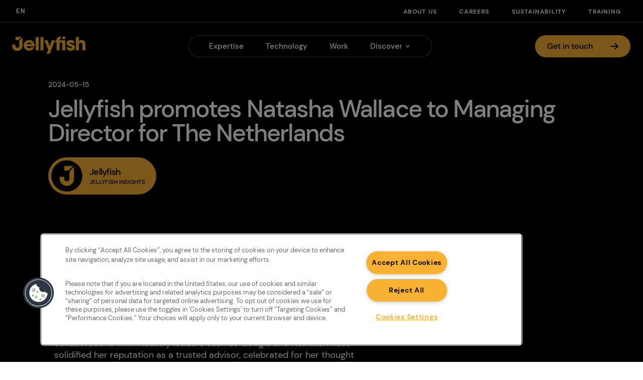

--- FILE ---
content_type: text/html; charset=UTF-8
request_url: https://www.jellyfish.com/en-us/news/jellyfish-promotes-natasha-wallace-to-managing-director/
body_size: 6347
content:
<!doctype html>
<html lang="en" prefix="og: http://ogp.me/ns#" data-n-head="%7B%22lang%22:%7B%221%22:%22en%22%7D,%22prefix%22:%7B%221%22:%22og:%20http://ogp.me/ns#%22%7D%7D">

<head>
  <meta data-n-head="1" charset="utf-8"><meta data-n-head="1" name="viewport" content="width=device-width,initial-scale=1,minimal-ui,viewport-fit=cover"><meta data-n-head="1" data-hid="og:url" property="og:url" content="https://jel-001-website.com"><meta data-n-head="1" data-hid="og:type" property="og:type" content="website"><meta data-n-head="1" property="og:height" content="630"><meta data-n-head="1" property="og:width" content="1200"><meta data-n-head="1" data-hid="twitter:card" name="twitter:card" content="summary_large_image"><meta data-n-head="1" data-hid="description" name="description" content="We're Jellyfish, the integrated global digital marketing business. We're reinventing marketing for progressive brands, uniting media, creative, and data through cutting edge technology and Generative AI."><meta data-n-head="1" data-hid="og:title" property="og:title" content="Jellyfish | Move. Faster. Smarter. Together."><meta data-n-head="1" data-hid="og:description" property="og:description" content="We're Jellyfish, the integrated global digital marketing business. We're reinventing marketing for progressive brands, uniting media, creative, and data through cutting edge technology and Generative AI."><meta data-n-head="1" data-hid="og:image" property="og:image" content="https://images.prismic.io/jellyfish-website/Z-PYfXdAxsiBv6vn_180.png?auto=format,compress"><meta data-n-head="1" data-hid="twitter:title" name="twitter:title" content="Jellyfish | Move. Faster. Smarter. Together."><meta data-n-head="1" data-hid="twitter:description" name="twitter:description" content="We're Jellyfish, the integrated global digital marketing business. We're reinventing marketing for progressive brands, uniting media, creative, and data through cutting edge technology and Generative AI."><meta data-n-head="1" data-hid="twitter:image" name="twitter:image" content="https://images.prismic.io/jellyfish-website/Z-PYfXdAxsiBv6vn_180.png?auto=format,compress"><title>Jellyfish | Move. Faster. Smarter. Together.</title><link data-n-head="1" rel="icon" href="https://images.prismic.io/jellyfish-website/Z-PpYHdAxsiBv6_7_16.png?auto=format,compress&rect=0,0,16,16&w=16&h=16" sizes="16x16"><link data-n-head="1" rel="icon" href="https://images.prismic.io/jellyfish-website/Z-PpYXdAxsiBv6_8_32.png?auto=format,compress&rect=0,0,32,32&w=32&h=32" sizes="32x32"><link data-n-head="1" rel="icon" href="https://images.prismic.io/jellyfish-website/Z-PpYndAxsiBv6_9_96.png?auto=format,compress&rect=0,0,96,96&w=96&h=96" sizes="96x96"><link data-n-head="1" rel="icon" href="https://images.prismic.io/jellyfish-website/Z-PYfXdAxsiBv6vn_180.png?auto=format,compress&rect=0,0,180,180&w=180&h=180" sizes="180x180"><link data-n-head="1" rel="icon" href="https://images.prismic.io/jellyfish-website/Z-PpY3dAxsiBv6_-_192.png?auto=format,compress&rect=2,0,189,192&w=189&h=192" sizes="192x192"><script data-n-head="1" data-hid="gtm-script">window._gtm_init||(window._gtm_init=1,function(t,e,n,a,o){t[n]=1==t[n]||"yes"==e[n]||1==e[n]||1==e.msDoNotTrack||t[a]&&t[a][o]&&t[a][o]()?1:0}(window,navigator,"doNotTrack","external","msTrackingProtectionEnabled"),function(a,o,i,g,m){a[m]={},a._gtm_inject=function(t){var e,n;a.doNotTrack||a[m][t]||(a[m][t]=1,a[g]=a[g]||[],a[g].push({"gtm.start":(new Date).getTime(),event:"gtm.js"}),e=o.getElementsByTagName(i)[0],(n=o.createElement(i)).async=!0,n.src="https://www.googletagmanager.com/gtm.js?id="+t,e.parentNode.insertBefore(n,e))},a._gtm_inject("GTM-WRR6LZG")}(window,document,"script","dataLayer","_gtm_ids"))</script><link rel="preload" href="/_nuxt/runtime.0e96564.js" as="script"><link rel="preload" href="/_nuxt/commons/app.c197c1e.js" as="script"><link rel="preload" href="/_nuxt/vendors/app.de37742.js" as="script"><link rel="preload" href="/_nuxt/app.64c3dcd.js" as="script"><link rel="preload" href="/_nuxt/fonts/DMSans-Regular.1c92d9b.woff" as="font" type="font/woff" crossorigin><link rel="preload" href="/_nuxt/fonts/DMSans-Medium.3788167.woff" as="font" type="font/woff" crossorigin><link rel="preload" href="/_nuxt/fonts/DMSans-MediumItalic.3772b2f.woff" as="font" type="font/woff" crossorigin><link rel="preload" href="/_nuxt/fonts/DMSans-Bold.34a524f.woff" as="font" type="font/woff" crossorigin><link rel="preload" href="/_nuxt/fonts/DMSans-BoldItalic.e7bc992.woff" as="font" type="font/woff" crossorigin><link rel="preload" href="/_nuxt/fonts/BigShouldersDisplay-Regular.bb81c7d.ttf" as="font" type="font/ttf" crossorigin><link rel="preload" href="/_nuxt/fonts/BigShouldersDisplay-Bold.1a12e8e.ttf" as="font" type="font/ttf" crossorigin><style data-vue-ssr-id="28833b3d:0 4b7b12c2:0 6f72d362:0 e3debed6:0 d8046c62:0 1ed70a18:0 6e64cd04:0 03282999:0 b7797e9a:0 160af03d:0 38e1545c:0 30cda0db:0">@font-face{font-display:swap;font-family:"DM Sans";font-style:normal;font-weight:400;src:url(/_nuxt/fonts/DMSans-Regular.1c92d9b.woff)}@font-face{font-display:swap;font-family:"DM Sans";font-style:normal;font-weight:500;src:url(/_nuxt/fonts/DMSans-Medium.3788167.woff)}@font-face{font-display:swap;font-family:"DM Sans";font-style:italic;font-weight:500;src:url(/_nuxt/fonts/DMSans-MediumItalic.3772b2f.woff)}@font-face{font-display:swap;font-family:"DM Sans";font-style:normal;font-weight:600;src:url(/_nuxt/fonts/DMSans-Bold.34a524f.woff)}@font-face{font-display:swap;font-family:"DM Sans";font-style:italic;font-weight:600;src:url(/_nuxt/fonts/DMSans-BoldItalic.e7bc992.woff)}@font-face{font-display:swap;font-family:"Big Shoulders Display";font-style:normal;font-weight:400;src:url(/_nuxt/fonts/BigShouldersDisplay-Regular.bb81c7d.ttf)}@font-face{font-display:swap;font-family:"Big Shoulders Display";font-style:normal;font-weight:800;src:url(/_nuxt/fonts/BigShouldersDisplay-Bold.1a12e8e.ttf)}a,abbr,acronym,address,applet,article,aside,audio,b,big,blockquote,body,canvas,caption,center,cite,code,dd,del,details,dfn,div,dl,dt,em,embed,fieldset,figcaption,figure,footer,form,h1,h2,h3,h4,h5,h6,header,hgroup,html,i,iframe,img,ins,kbd,label,legend,li,mark,menu,nav,object,ol,output,p,pre,q,ruby,s,samp,section,small,span,strike,strong,sub,summary,sup,table,tbody,td,tfoot,th,thead,time,tr,tt,u,ul,var,video{border:0;box-sizing:border-box;font:inherit;font-size:100%;margin:0;padding:0;vertical-align:baseline}article,aside,details,figcaption,figure,footer,header,hgroup,menu,nav,section{display:block}body{line-height:1}ol,ul{list-style:none}blockquote,q{quotes:none}blockquote:after,blockquote:before,q:after,q:before{content:"";content:none}table{border-spacing:0}*,:after,:before{box-sizing:inherit}a:visited{color:inherit}body{font-family:"DM Sans",sans-serif;line-height:1.3;-moz-osx-font-smoothing:grayscale;-webkit-font-smoothing:antialiased}a,body,button,ol,p,ul{font-size:1rem}.h1,.h2,.h3,.h4,.h5,.h6,h1,h2,h3,h4,h5,h6,strong{font-family:"DM Sans",sans-serif;font-weight:500;letter-spacing:-.04em;line-height:1}.h1,h1{font-size:3rem}.h2,h2{font-size:2.625rem}.h3,h3{font-size:2.25rem}.h4,h4{font-size:2rem}.h5,h5{font-size:1.75rem}.h6,h6{font-size:1.5rem}h1,h2,h3,h4,h5,h6,ol,p,ul{margin-bottom:1rem}sup{font-size:.5em;vertical-align:middle}a{color:inherit}html{box-sizing:border-box}em{font-style:italic}a{-webkit-text-decoration:underline;text-decoration:underline}a.btn{-webkit-text-decoration:none;text-decoration:none}.focusable,a,button{cursor:pointer}.focusable:focus,a:focus,button:focus{outline:auto;outline-color:#0069df;outline-offset:0;outline-width:.125rem}.focusable:active,a:active,button:active{filter:brightness(.75)}ul{list-style:disc outside}ol,ul{padding-left:2em}ol{list-style:decimal outside}ol.letters{list-style-type:upper-alpha}table{border-collapse:collapse}table td,table th{border:1px solid #000;padding:4px;text-align:center;vertical-align:middle}.layout-enter-active{transition:opacity .75s ease-in-out 0s}.layout-leave-active{transition:opacity .5s ease-in-out 0s}.layout-enter,.layout-leave-to{opacity:0}.layout-enter-to{opacity:1}.page-enter-active{transition:opacity .75s ease-in-out 0s}.page-leave-active{transition:opacity .5s ease-in-out 0s}.page-enter,.page-leave-to{opacity:0}.page-enter-to{opacity:1}.vt-fade-enter-active,.vt-fade-leave-active{transition:opacity .5s ease 0s}.vt-fade-enter{opacity:0}.vt-fade-enter-to{opacity:1}.vt-fade-leave-to{opacity:0}.site-wrapper{background-color:#000;min-height:100vh;overflow:hidden}.site-wrapper,.site-wrapper--inner{align-items:flex-start;display:flex;flex-direction:column;height:100%;justify-content:flex-start;position:relative;width:100%}.site-wrapper--inner{flex-grow:1}.site-wrapper--inner>*{padding:1rem;position:relative;text-align:center;width:100%}.site-wrapper--inner>:first-child:not(:only-child){display:none}.button,button{-webkit-appearance:none;-moz-appearance:none;appearance:none}.button{background:#fff;border:1px solid #000;border-radius:2rem;color:#000;display:inline-block;font-family:"DM Sans",sans-serif;font-size:1rem;font-weight:500;line-height:1;min-width:10.75rem;padding:.75rem 1.125rem;-webkit-text-decoration:none;text-decoration:none;transition:.2s}.button:focus,.button:hover{background:#000;border-color:#000;color:#fff}.button.button-lg{font-size:.875rem;min-width:0;min-width:auto;padding:.75rem 2.25rem;width:auto}@media(min-width:1024px){.button.button-lg{border-width:3px;font-size:1.25rem;padding:1rem 3.5rem}}.button.button-lg.active,.button.button-lg:hover{color:#fff}.button.button-lg:focus{outline:0!important}.button.pink-button{border-color:#cc0074}.button.pink-button.active,.button.pink-button:focus,.button.pink-button:hover{background-color:#cc0074}.button.purple-button{border-color:#523ff6}.button.purple-button.active,.button.purple-button:focus,.button.purple-button:hover{background-color:#523ff6}.button.teal-button{border-color:#03837b}.button.teal-button.active,.button.teal-button:focus,.button.teal-button:hover{background-color:#03837b}.button.green-button{border-color:#02883e}.button.green-button.active,.button.green-button:focus,.button.green-button:hover{background-color:#02883e}.button.black-button{border-color:#000}.button.black-button.active,.button.black-button:focus,.button.black-button:hover{background-color:#000}.cta{background:#000;border-radius:2rem;color:#f6f5f7;display:inline-block;font-family:"DM Sans",sans-serif;font-size:1rem;line-height:1;padding:.875em 1.5em;transition:.2s;width:12rem}.cta:focus,.cta:hover{background:#f6f5f7;border-color:#000;color:#000}#skipToMainContent{color:#fff;left:50%;opacity:0;pointer-events:none;position:absolute;top:1rem;transform:translateX(-50%);z-index:50}#skipToMainContent:focus{opacity:1}.page{margin:0 auto;position:relative;width:100%}.form-wrapper .row{align-items:center;display:flex;flex-direction:column}@media(min-width:1024px){.form-wrapper .row{flex-direction:row;gap:.5rem}}.visuallyhidden{border:0;clip:rect(0 0 0 0);height:1px;margin:-1px;overflow:hidden;padding:0;position:absolute;width:1px}img{height:100%;-o-object-fit:cover;object-fit:cover;width:100%}.page.privacy-policy{color:#fff}.nuxt-progress{background-color:#0078ff;height:2px;left:0;opacity:1;position:fixed;right:0;top:0;transition:width .1s,opacity .4s;width:0;z-index:999999}.nuxt-progress.nuxt-progress-notransition{transition:none}.nuxt-progress-failed{background-color:red}header[data-v-649ca73e]{color:#000;width:100%}.nav[data-v-649ca73e]{background:#000}.nav__top[data-v-649ca73e]{background-color:#000;display:flex;height:5px;justify-content:space-between}@media(min-width:1024px){.nav__top[data-v-649ca73e]{border-bottom:1px solid hsla(0,0%,100%,.3);height:auto;padding:.75rem 1.5rem}}.nav__top--links[data-v-649ca73e]{margin-bottom:0;padding:0}.nav__top--links li[data-v-649ca73e]{display:inline-block;padding-right:20px}.nav__secondary-links[data-v-649ca73e]{margin:1rem 3rem;padding:0}.nav__secondary-link[data-v-649ca73e]{color:#fff;display:inline-block;font-size:.875rem;margin-top:1rem;-webkit-text-decoration:none;text-decoration:none;text-transform:uppercase}.nav__secondary-link.nuxt-link-active[data-v-649ca73e]{font-weight:bolder}@media(min-width:1024px){.nav__secondary-link[data-v-649ca73e]{font-size:.75rem;font-weight:800;letter-spacing:.1em;margin-left:1.5rem;margin-top:0}}.nav__inner[data-v-649ca73e]{border-bottom:1px solid #242526;margin:auto;padding:0 .75rem;position:relative;width:100%}@media(min-width:1024px){.nav__inner[data-v-649ca73e]{align-items:center;background-color:#000;border-bottom:initial;display:flex;justify-content:space-between;min-height:50px;padding:1.5rem;position:relative}}.nav__header[data-v-649ca73e]{padding:.75rem .5rem;position:relative}@media(min-width:1024px){.nav__header[data-v-649ca73e]{border-bottom:none;padding:0}}.nav__header--mobile[data-v-649ca73e]{align-items:center;display:flex;margin-bottom:1rem;margin-top:5px;padding:.75rem 0 .75rem 1.23rem;position:relative}.nav__header--mobile .nav__language[data-v-649ca73e]{margin-left:22px}@media(min-width:1024px){.nav__header--mobile[data-v-649ca73e]{display:none}}.nav__brandtech-group[data-v-649ca73e]{color:#fff;display:inline-block;font-size:16px;font-weight:600;line-height:16px;margin-left:30px;position:absolute;width:152px}.nav__logo-link[data-v-649ca73e],.nav__logo[data-v-649ca73e]{display:inline-block}.nav__logo[data-v-649ca73e]{filter:none;width:157px}@media(min-width:1024px){.nav__logo[data-v-649ca73e]{width:146px}}.nav__logo--white[data-v-649ca73e]{transition:.3s ease}@media(max-width:1023.98px){.nav__logo--white[data-v-649ca73e]{background-color:transparent}}.nav__main[data-v-649ca73e]{-webkit-backdrop-filter:blur(15px);backdrop-filter:blur(15px);background:rgba(0,0,0,.7);bottom:0;height:100%;left:0;opacity:0;overflow:auto;padding:0 0 2rem;pointer-events:none;position:fixed;right:0;top:0;transition:opacity .3s ease;width:100%;z-index:200}.nav__main.menu-active[data-v-649ca73e]{opacity:1;pointer-events:auto}@media(min-width:1024px){.nav__main.menu-active[data-v-649ca73e],.nav__main[data-v-649ca73e]{transform:none}.nav__main[data-v-649ca73e]{background:0 0;opacity:1;overflow:visible;overflow:initial;padding:0;pointer-events:auto;position:static;transition:none;width:auto}.nav__main--button[data-v-649ca73e],.nav__secondary-links[data-v-649ca73e]{display:none}}.nav__main--button[data-v-649ca73e]{margin-top:2.5rem}.nav__links[data-v-649ca73e]{border-radius:30px;list-style:none;margin:0 .75rem;padding:2.375rem}@media(min-width:1024px){.nav__links[data-v-649ca73e]{background:#000;border:1px solid hsla(0,0%,100%,.3);border-radius:50px;margin:0;padding:.7rem 2rem .7rem 2.5rem}}.nav__link[data-v-649ca73e]{color:#fff;display:inline-block;font-size:1.375rem;font-weight:500;line-height:1.2;-webkit-text-decoration:none;text-decoration:none;transition:color .3s ease}.nav__link.nuxt-link-active[data-v-649ca73e]{font-weight:bolder}.nav__link[data-v-649ca73e]:focus:after,.nav__link[data-v-649ca73e]:hover:after{width:100%}@media(min-width:1024px){.nav__link[data-v-649ca73e]{font-size:.9375rem;padding:0}}@media(max-width:1023.98px){.nav__link.has-submenu__link[data-v-649ca73e]{color:#8f8f8f;font-size:.75rem;font-weight:500;letter-spacing:.05em;margin-bottom:.5rem;text-transform:uppercase}}.nav__link-wrap[data-v-649ca73e]{margin-bottom:1rem}.nav__link-wrap .submenu__button-arrow[data-v-649ca73e],.nav__link-wrap:focus .nav__link[data-v-649ca73e],.nav__link-wrap:focus .submenu__button-arrow[data-v-649ca73e],.nav__link-wrap:hover .nav__link[data-v-649ca73e],.nav__link-wrap:hover .submenu__button-arrow[data-v-649ca73e]{color:#fff}@media(min-width:1024px){.nav__link-wrap[data-v-649ca73e]{align-items:center;display:inline-flex;margin-bottom:0;position:relative}.nav__link-wrap[data-v-649ca73e]:not(:first-of-type){margin-left:2.75rem}}.nav__link-wrap.has-submenu:has(.nuxt-link-active) .nav__link[data-v-649ca73e]{font-weight:bolder}@media(max-width:1023.98px){.nav__link-wrap.has-submenu[data-v-649ca73e]{margin-top:2.5rem}}.nav__link-wrap.has-submenu.submenu-open .submenu[data-v-649ca73e]{height:auto;opacity:1;visibility:visible}.nav__link-wrap .nuxt-link-exact-active[data-v-649ca73e]{color:#f8b133}.nav__link-wrap .nuxt-link-exact-active[data-v-649ca73e]:after{width:100%}.nav__info[data-v-649ca73e]{align-items:center;display:flex;font-size:12px;justify-content:center;margin-bottom:1.5rem;margin-top:1.5rem}@media(min-width:1024px){.nav__info[data-v-649ca73e]{font-size:14px}}.nav .submenu[data-v-649ca73e]{list-style:none;margin-bottom:.8rem;margin-left:0;padding:0}@media(min-width:1024px){.nav .submenu[data-v-649ca73e]{background:#000;border:none;border-radius:10px;box-shadow:0 .3em .7em rgba(8,30,63,.1);height:0;left:50%;min-width:150px;opacity:0;overflow:hidden;padding:.75rem;position:absolute;top:100%;transform:translateX(-50%);transition:opacity .3s ease-out;visibility:hidden}}.nav .submenu__button[data-v-649ca73e]{background:0 0;border:none;box-shadow:none;min-width:0;min-width:auto;padding:5px 8px}.nav .submenu__button[data-v-649ca73e]:focus{outline:0}.nav .submenu__button[data-v-649ca73e]:focus-visible{outline:2px solid #0078ff}@media(max-width:1023.98px){.nav .submenu__button[data-v-649ca73e]{display:none}}.nav .submenu__button-arrow[data-v-649ca73e]{height:10px;margin:auto;width:10px;fill:#27272a;transform:rotate(90deg);transition:fill .3s ease}.nav .submenu__link[data-v-649ca73e]{color:#fff;display:block;font-size:1.375rem;font-weight:500;line-height:1.2;margin-bottom:1rem;-webkit-text-decoration:none;text-decoration:none;transition:.3s ease}.nav .submenu__link.nuxt-link-active[data-v-649ca73e]{font-weight:bolder}@media(min-width:1024px){.nav .submenu__link[data-v-649ca73e]{font-size:.8rem;line-height:1.2em;margin-bottom:0;padding:.75rem}.nav .submenu__link[data-v-649ca73e]:focus,.nav .submenu__link[data-v-649ca73e]:hover{background:#000}}.nav .submenu__link-description[data-v-649ca73e]{display:none}@media(min-width:1024px){.nav .submenu__link-description[data-v-649ca73e]{color:#71717a;display:block;font-size:.75rem;margin-top:.5rem}}.nav .hamburger-button[data-v-649ca73e]{background:0 0;border:none;min-width:0;min-width:auto;padding:5px;position:absolute;right:1rem;top:17px;width:auto}@media(min-width:1024px){.nav .hamburger-button[data-v-649ca73e]{display:none}}.nav .hamburger-button[data-v-649ca73e]:focus{outline:0}.nav .contact-button[data-v-649ca73e]{display:none}@media(min-width:1024px){.nav .contact-button[data-v-649ca73e]{display:block}}.nav .desktop-only[data-v-649ca73e]{display:none}@media(min-width:1024px){.nav .desktop-only[data-v-649ca73e]{display:flex}}.nav .mobile-only[data-v-649ca73e]{display:flex}@media(min-width:1024px){.nav .mobile-only[data-v-649ca73e]{display:none}}.nav svg.external-link[data-v-649ca73e]{display:inline-block;margin-bottom:1px;margin-left:3px;width:8px}.nav svg.external-link path[data-v-649ca73e]{fill:#fff}@media(max-width:1023.98px){.nav svg.external-link[data-v-649ca73e]{margin-bottom:2px;margin-left:5px}}.language-switcher[data-v-09fad764]{overflow:visible;position:relative;z-index:999}.language-switcher .arrow-icon polygon[data-v-09fad764]{fill:#fff}.language-switcher.open .arrow-icon polygon[data-v-09fad764]{fill:#000}button[data-v-09fad764]{align-items:center;background:0 0;border:none;border-radius:5px;color:#fff;display:flex;font-size:.75rem;font-weight:800;letter-spacing:.1em;line-height:1;padding:4px 8px;position:relative;text-transform:uppercase;transition:color .2s ease-in-out,background-color .2s ease-in-out}button[data-v-09fad764]:focus,button[data-v-09fad764]:hover{background:#fff;color:#000}button:focus .arrow-icon polygon[data-v-09fad764],button:hover .arrow-icon polygon[data-v-09fad764]{fill:#000}button[data-v-09fad764]:focus{outline:0}ul[data-v-09fad764]{background:#fff;border-radius:10px;box-shadow:0 .3em .7em rgba(8,30,63,.1);display:none;left:0;margin:0;overflow:hidden;padding:.75rem;position:absolute;top:calc(100% + 8px)}@media(max-width:1023.98px){ul[data-v-09fad764]{left:50%;transform:translateX(-50%)}}li[data-v-09fad764]{list-style:none;margin:2px 0;padding:0}a[data-v-09fad764]{background:0 0;color:#000;display:block;font-size:.8rem;padding:.75rem;-webkit-text-decoration:none;text-decoration:none;transition:background-color .3s ease;white-space:nowrap}a[data-v-09fad764]:hover{background:#efefef}.arrow-icon[data-v-09fad764]{height:10px;margin-left:4px;width:10px}.arrow-icon polygon[data-v-09fad764]{transition:fill .3s ease}@media(min-width:1024px){.arrow-icon[data-v-09fad764]{display:none}}.hamburger[data-v-57f844cf]{background-color:transparent;border:0;color:inherit;cursor:pointer;font:inherit;font-size:16px;margin:0;overflow:visible;padding:0;text-transform:none;transition-duration:.15s;transition-property:opacity,filter;transition-timing-function:linear;z-index:500}.hamburger[data-v-57f844cf]:focus{outline:0}@media(min-width:1024px){.hamburger[data-v-57f844cf]{display:none}}.hamburger.is-active .hamburger-inner[data-v-57f844cf],.hamburger.is-active .hamburger-inner[data-v-57f844cf]:after,.hamburger.is-active .hamburger-inner[data-v-57f844cf]:before{background-color:#fff}.hamburger-box[data-v-57f844cf]{display:inline-block;height:18px;position:relative;width:25px}.hamburger-inner[data-v-57f844cf]{display:block;margin-top:-2px;top:50%}.hamburger-inner[data-v-57f844cf],.hamburger-inner[data-v-57f844cf]:after,.hamburger-inner[data-v-57f844cf]:before{background-color:#fff;height:2px;position:absolute;transition-duration:.15s;transition-property:transform;transition-timing-function:ease;width:25px}.hamburger-inner[data-v-57f844cf]:after,.hamburger-inner[data-v-57f844cf]:before{content:"";display:block}.hamburger-inner[data-v-57f844cf]:before{top:-7px}.hamburger-inner[data-v-57f844cf]:after{bottom:-7px}.hamburger--squeeze .hamburger-inner[data-v-57f844cf]{transition-duration:75ms;transition-timing-function:cubic-bezier(.55,.055,.675,.19)}.hamburger--squeeze .hamburger-inner[data-v-57f844cf]:before{transition:top 75ms ease .12s,opacity 75ms ease}.hamburger--squeeze .hamburger-inner[data-v-57f844cf]:after{transition:bottom 75ms ease .12s,transform 75ms cubic-bezier(.55,.055,.675,.19)}.hamburger--squeeze.is-active .hamburger-inner[data-v-57f844cf]{transform:rotate(45deg);transition-delay:.12s;transition-timing-function:cubic-bezier(.215,.61,.355,1)}.hamburger--squeeze.is-active .hamburger-inner[data-v-57f844cf]:before{opacity:0;top:0;transition:top 75ms ease,opacity 75ms ease .12s}.hamburger--squeeze.is-active .hamburger-inner[data-v-57f844cf]:after{bottom:0;transform:rotate(-90deg);transition:bottom 75ms ease,transform 75ms cubic-bezier(.215,.61,.355,1) .12s;width:25px}.button[data-v-6a477e9e],button[data-v-6a477e9e]{align-items:center;background:#f8b133;color:#000;display:inline-flex;justify-content:space-between;-webkit-text-decoration:none;text-decoration:none;z-index:10}.button[data-v-6a477e9e]:not(.plain):focus,.button[data-v-6a477e9e]:not(.plain):hover,button[data-v-6a477e9e]:not(.plain):focus,button[data-v-6a477e9e]:not(.plain):hover{background:#fff;border-color:#000;color:#000}.button:not(.plain):focus img[data-v-6a477e9e],.button:not(.plain):hover img[data-v-6a477e9e],button:not(.plain):focus img[data-v-6a477e9e],button:not(.plain):hover img[data-v-6a477e9e]{filter:invert(0)}.button:not(.plain):focus.is-white[data-v-6a477e9e],.button:not(.plain):hover.is-white[data-v-6a477e9e],button:not(.plain):focus.is-white[data-v-6a477e9e],button:not(.plain):hover.is-white[data-v-6a477e9e]{background:#000;border-color:#fff;color:#fff}.button:not(.plain):focus.is-white img[data-v-6a477e9e],.button:not(.plain):hover.is-white img[data-v-6a477e9e],button:not(.plain):focus.is-white img[data-v-6a477e9e],button:not(.plain):hover.is-white img[data-v-6a477e9e]{filter:invert(100%)}.button img[data-v-6a477e9e],button img[data-v-6a477e9e]{height:12px;margin-left:12px;width:16px}.button.center[data-v-6a477e9e],button.center[data-v-6a477e9e]{justify-content:center}.button.is-white[data-v-6a477e9e],button.is-white[data-v-6a477e9e]{background-color:#fff;color:#000}.button.is-white img[data-v-6a477e9e],button.is-white img[data-v-6a477e9e]{filter:invert(0)}.button.plain[data-v-6a477e9e],button.plain[data-v-6a477e9e]{background:0 0;border:none;min-width:0;min-width:auto;outline-offset:4px;padding:0;width:auto}.button.plain[data-v-6a477e9e]:focus,button.plain[data-v-6a477e9e]:focus{outline:0}.button.plain[data-v-6a477e9e]:focus-visible,button.plain[data-v-6a477e9e]:focus-visible{outline:2px solid #0078ff}.button svg.external-link,button svg.external-link{display:inline-block;margin-bottom:1px;margin-left:3px;width:9px}footer[data-v-7c210cfc]{background:#000;color:#fff;position:relative;transition:all 1s ease-in-out;width:100%;z-index:5}footer .shapes .circle[data-v-7c210cfc]{border-radius:0;height:auto;position:absolute;right:-6%;top:-16%;transform:translate(-50%,-50%);width:40%}@media(min-width:1024px){footer .shapes .circle[data-v-7c210cfc]{right:5%;top:15%;width:34%}}footer .shapes .squircle[data-v-7c210cfc]{border-radius:0;height:auto;position:absolute;right:-27%;top:6%;transform:translate(-50%,-50%) rotate(40deg);width:35%}@media(min-width:1024px){footer .shapes .squircle[data-v-7c210cfc]{right:3%;top:40%;width:18%}}footer .shapes .squircle-filled[data-v-7c210cfc]{border-radius:0;height:auto;position:absolute;right:-60%;top:44%;transform:translate(-50%,-50%) rotate(50deg);width:60%;z-index:-3}@media(min-width:1024px){footer .shapes .squircle-filled[data-v-7c210cfc]{border-top-right-radius:2rem;right:-30%;top:0;width:32%}}footer .content[data-v-7c210cfc]{display:flex;flex-direction:column;height:100%;padding:4rem 2rem 0;position:relative;width:100%;z-index:1}@media(min-width:1024px){footer .content[data-v-7c210cfc]{padding:136px 136px 32px}}footer .content .cta-content[data-v-7c210cfc]{display:inline-block}@media(min-width:1024px){footer .content .cta-content[data-v-7c210cfc]{display:flex;height:100%}}footer .content .cta-container[data-v-7c210cfc]{width:100%}@media(min-width:1024px){footer .content .cta-container[data-v-7c210cfc]{width:50%}}footer .content .connect-content[data-v-7c210cfc]{margin-bottom:3rem;text-align:left;text-align:initial;width:100%}@media(min-width:1024px){footer .content .connect-content[data-v-7c210cfc]{align-items:center;justify-content:space-between;margin-bottom:0;text-align:right;width:50%}}footer .content .connect-content img.logo[data-v-7c210cfc]{height:auto;width:109px}@media(min-width:1024px){footer .content .connect-content img.logo[data-v-7c210cfc]{margin-bottom:20px;width:264px}}footer .content .connect-content .socials[data-v-7c210cfc]{margin-top:.75rem}@media(min-width:1024px){footer .content .connect-content .socials[data-v-7c210cfc]{margin-top:0}}footer .content .connect-content .socials a.social-link[data-v-7c210cfc]{display:inline-block;margin-right:15px;z-index:5}@media(min-width:1024px){footer .content .connect-content .socials a.social-link[data-v-7c210cfc]{margin-left:19px;margin-right:0}}footer .content .connect-content .socials img[data-v-7c210cfc]{display:block;height:24px;width:24px}@media(min-width:1024px){footer .content .connect-content .socials img[data-v-7c210cfc]{height:32px;width:32px}footer .content .fine-print[data-v-7c210cfc]{margin-top:64px}}footer .content .fine-print .legal[data-v-7c210cfc]{display:flex;flex-direction:column;margin-bottom:40px}@media(min-width:1024px){footer .content .fine-print .legal[data-v-7c210cfc]{flex-direction:row;flex-wrap:wrap;margin:0;width:100%}}footer .content .fine-print .legal a[data-v-7c210cfc]{margin-bottom:1rem;-webkit-text-decoration:none;text-decoration:none}@media(min-width:1024px){footer .content .fine-print .legal a[data-v-7c210cfc]{font-size:14px;margin-bottom:1rem;margin-right:20px;min-width:-moz-max-content;min-width:max-content}}footer .content .fine-print p.jellyfish-copyright[data-v-7c210cfc]{display:flex;font-size:.75rem;min-width:100%}@media(min-width:1366px){footer .content .fine-print p.jellyfish-copyright[data-v-7c210cfc]{margin-bottom:0}}@media(min-width:1024px){footer .content .fine-print p.jellyfish-copyright[data-v-7c210cfc]{margin-bottom:0;min-width:-moz-max-content;min-width:max-content}}footer h2{font-size:36px;line-height:100%;max-width:500px;width:80%}@media(min-width:1024px){footer h2{font-size:72px}}footer p{font-size:20px;line-height:1.5;margin-bottom:32px;max-width:500px}.overlay[data-v-6c9800a2]{background:rgba(0,0,0,.6);bottom:0;display:none;left:0;overflow-y:scroll;position:fixed;right:0;top:0;z-index:1000;-ms-overflow-style:none;padding:25px;scrollbar-width:none}.overlay[data-v-6c9800a2]::-webkit-scrollbar{display:none}.content[data-v-6c9800a2]{background-color:#f6f5f7;border-radius:40px;display:block;margin:auto;max-width:1000px;padding:5rem 3.75rem 2.5rem;position:relative}.content .cta-content .button.button-lg[data-v-6c9800a2]{background:#fff;color:#000;margin-bottom:5rem}@media(min-width:1024px){.content .cta-content .button.button-lg[data-v-6c9800a2]{margin-bottom:0}}.content .cta-content .button.button-lg[data-v-6c9800a2]:hover{background:#f8b133}h2[data-v-6c9800a2]{color:#000;margin-bottom:2rem;text-align:left}.x-button[data-v-6c9800a2]{background-color:transparent;border:none;cursor:pointer;height:auto;padding:0;position:absolute;right:2rem;top:2rem;width:auto}.x-icon[data-v-6c9800a2]{display:block;height:26px;padding:3px;width:26px}.form-wrap[data-v-6c9800a2]{color:#000;margin:0;max-width:100%;width:100%}.contact .button.button-lg[data-v-6c9800a2]{background:#f8b133;color:#000}.contact .button.button-lg[data-v-6c9800a2]:hover{background:#fff}dialog[data-v-e3dc6c8a]{background:0 0;border:none;display:block;height:100vh;pointer-events:none;position:fixed;width:100vw;z-index:10}dialog .language-popup[data-v-e3dc6c8a]{align-items:flex-start;background:#fff;border-radius:.75rem;bottom:1.25rem;box-shadow:0 0 20px 0 rgba(0,0,0,.18);display:flex;flex-direction:column;gap:1rem;height:13.9rem;justify-content:space-between;padding:1.25rem 1rem;pointer-events:all;position:absolute;right:1.25rem;width:20.5rem}dialog .language-popup .eyebrow[data-v-e3dc6c8a]{font-size:.75rem;text-transform:uppercase}dialog .language-popup h6[data-v-e3dc6c8a]{line-height:1.2;margin:0}dialog .language-popup .change-lang[data-v-e3dc6c8a]{font-size:.9rem;padding:.75em 1em;width:auto}dialog .language-popup .close-ex[data-v-e3dc6c8a]{align-items:center;border-radius:50%;color:#000;cursor:pointer;display:flex;font-size:.75rem;height:.75rem;justify-content:center;position:absolute;right:1.1rem;top:1.1rem;width:.75rem}</style><link rel="preload" href="/_nuxt/static/1768388308/en-us/news/jellyfish-promotes-natasha-wallace-to-managing-director/state.js" as="script">
</head>

<body>
  <noscript>
    <strong style="z-index:10000;position:relative">We're sorry but this website doesn't work properly without JavaScript enabled. Please enable it to continue.</strong>
  </noscript>
  <noscript data-n-head="1" data-hid="gtm-noscript" data-pbody="true"><iframe src="https://www.googletagmanager.com/ns.html?id=GTM-WRR6LZG&" height="0" width="0" style="display:none;visibility:hidden" title="gtm"></iframe></noscript><div id="__nuxt"></div><script defer src="/_nuxt/static/1768388308/en-us/news/jellyfish-promotes-natasha-wallace-to-managing-director/state.js"></script><script src="/_nuxt/runtime.0e96564.js" defer></script><script src="/_nuxt/commons/app.c197c1e.js" defer></script><script src="/_nuxt/vendors/app.de37742.js" defer></script><script src="/_nuxt/app.64c3dcd.js" defer></script>
</body>

</html>


--- FILE ---
content_type: application/javascript; charset=UTF-8
request_url: https://www.jellyfish.com/_nuxt/entries/main/pages/_uid/entries/main/pages/blog/_uid/entries/main/pages/careers/entries/main/pages/e/f1a442d0.b136e2c.js
body_size: 37871
content:
(window.webpackJsonp=window.webpackJsonp||[]).push([[3,8,13,14,15,16,17,19,21,22,24,25,27,28,29,30,31,32,33,37,38,39,40,41,46,47,48,50,52,54,55,57,58,59,60,61,63,64],Array(541).concat([function(t,e,o){var content=o(547);content.__esModule&&(content=content.default),"string"==typeof content&&(content=[[t.i,content,""]]),content.locals&&(t.exports=content.locals);(0,o(49).default)("296c6c0f",content,!0,{sourceMap:!1})},function(t,e,o){var content=o(554);content.__esModule&&(content=content.default),"string"==typeof content&&(content=[[t.i,content,""]]),content.locals&&(t.exports=content.locals);(0,o(49).default)("053d3146",content,!0,{sourceMap:!1})},function(t,e,o){"use strict";o.r(e);o(24);var n={name:"JellySquare",props:{stat:{type:String,default:null},color:{type:String,default:"#8f8f8f"},bGlabel:{type:String,default:""},person:{type:Object,default:function(){return{image:null}}}},computed:{styleObject:function(){var t={backgroundColor:this.color};return this.person.image&&(t.backgroundImage="url('".concat(this.person.image,"')")),t},noImage:function(){return!this.person.image||""===this.person.image}},mounted:function(){},methods:{checkHoverOverflow:function(){if(this.$refs.hoverOver){var t=this.$refs.hoverOver.getBoundingClientRect();t.x<0&&(this.$refs.hoverOver.querySelector(".hover-inner").style.transform="translateX(".concat(Math.abs(t.x),"px)")),t.x+t.width>window.innerWidth&&(this.$refs.hoverOver.querySelector(".hover-inner").style.transform="translateX(-".concat(t.x+t.width-window.innerWidth,"px)"))}}}},r=(o(553),o(12)),component=Object(r.a)(n,(function(){var t=this,e=t._self._c;return e("div",{staticClass:"jelly",on:{mouseover:t.checkHoverOverflow}},[e("div",{ref:"jelly",staticClass:"jelly__content",class:{"jelly__content--plain":t.noImage},style:t.styleObject,attrs:{id:t.bGlabel}},[t.person.stat?e("div",{staticClass:"jelly__text"},[e("span",{staticClass:"stat-number"},[t._v(t._s(t.person.stat.lineOne)+" ")]),e("span",{staticClass:"stat-text"},[t._v(t._s(t.person.stat.lineTwo))])]):t._e()]),t.person.name?e("div",{ref:"hoverOver",staticClass:"hover-over"},[e("div",{staticClass:"hover-inner"},[e("h5",{staticClass:"person-name"},[t._v(t._s(t.person.name))]),e("span",{staticClass:"job-title"},[t._v(t._s(t.person.role))])])]):t._e()])}),[],!1,null,"cf721e32",null);e.default=component.exports},,,function(t,e,o){"use strict";o(541)},function(t,e,o){var n=o(48)((function(i){return i[1]}));n.push([t.i,".article-card[data-v-2929cb7d]{display:block;margin-bottom:20px;overflow:hidden;-webkit-text-decoration:none;text-decoration:none;width:100%}.article-card[data-v-2929cb7d]:hover{cursor:pointer}.article-card.external_blog_articles[data-v-2929cb7d],.article-card.external_events[data-v-2929cb7d],.article-card.external_news_articles[data-v-2929cb7d]{cursor:alias}@media(min-width:1024px){.article-card[data-v-2929cb7d]{background:#fff;border-radius:20px}}.article-card__content[data-v-2929cb7d]{margin:0 auto;max-width:82.375rem;text-align:left;width:100%}.article-card__content .article[data-v-2929cb7d]{display:flex;flex-direction:column}@media(max-width:1023.98px){.article-card__content .article[data-v-2929cb7d]:not(.highlighted){flex-direction:row}.article-card__content .article:not(.highlighted) img[data-v-2929cb7d]{flex-shrink:0;height:80px;margin-right:8px;width:80px}.article-card__content .article:not(.highlighted) .text-content[data-v-2929cb7d]{border-radius:10px;padding:12px;width:100%}.article-card__content .article:not(.highlighted) .text-content>p[data-v-2929cb7d]{display:none}}.article-card__content .article[data-v-2929cb7d]:not(:last-child){margin-bottom:.75rem}@media(min-width:1024px){.article-card__content .article[data-v-2929cb7d]:not(:last-child){margin-bottom:0}.article-card__content .article[data-v-2929cb7d]{display:flex}.article-card__content .article.top[data-v-2929cb7d]{display:flex;flex-direction:column}.article-card__content .article.top img[data-v-2929cb7d]{display:flex;height:auto;width:100%}.article-card__content .article.right[data-v-2929cb7d]{display:flex;flex-direction:row-reverse}.article-card__content .article.right img[data-v-2929cb7d]{display:flex;height:auto;margin-right:0;width:47%}.article-card__content .article.left[data-v-2929cb7d]{display:flex;flex-direction:row}.article-card__content .article.left img[data-v-2929cb7d]{display:flex;height:auto;width:47%}.article-card__content .article.none img[data-v-2929cb7d]{display:none}}.article-card__content .article img[data-v-2929cb7d]{background-color:#000;border-radius:20px;display:block;margin-bottom:.5rem}@media(min-width:1024px){.article-card__content .article img[data-v-2929cb7d]{border-radius:0;margin-bottom:0}}.article-card__content .article .text-content[data-v-2929cb7d]{background:#fff;border-radius:20px;padding:24px 24px 40px}@media(min-width:1024px){.article-card__content .article .text-content[data-v-2929cb7d]{border-radius:0;display:flex;flex-direction:column;flex-grow:1;padding:1.5rem}}.article-card__content .article .text-content h3[data-v-2929cb7d]{font-size:1.125rem;font-weight:500;line-height:1.2}@media(min-width:1024px){.article-card__content .article .text-content h3[data-v-2929cb7d]{font-size:1.5rem}}.article-card__content .article .text-content>p[data-v-2929cb7d]{margin-bottom:2rem}.article-card__content .article .text-content .about[data-v-2929cb7d]{display:flex;flex-direction:row;justify-content:space-between;margin-bottom:1rem}.article-card__content .article .text-content .about span[data-v-2929cb7d]{color:var(accent-color);font-size:.75rem}.article-card__content .article .text-content .about span[data-v-2929cb7d]:last-child{text-align:right}.article-card__content .article .text-content .about__date[data-v-2929cb7d]{text-transform:uppercase}.article-card__content .article .text-content .button[data-v-2929cb7d]{align-self:flex-start;margin-top:auto;text-align:left}",""]),n.locals={},t.exports=n},function(t,e,o){var content=o(571);content.__esModule&&(content=content.default),"string"==typeof content&&(content=[[t.i,content,""]]),content.locals&&(t.exports=content.locals);(0,o(49).default)("da3e7554",content,!0,{sourceMap:!1})},,,,function(t,e,o){"use strict";o.r(e);o(24),o(95),o(17),o(50),o(36);var n={name:"ArticleCard",props:{cardTopicType:{type:String,default:""},imagePlacement:{type:String,default:"left"},textAccentColor:{type:String,default:"black"},isHighlighted:{type:Boolean,default:!1},article:{type:Object,default:function(){}},articleType:{type:String,default:"blog"},link:{type:String,default:null},linkObject:{type:Object,default:null}},computed:{headingText:function(){return"case_studies"===this.articleType?this.$prismic.asText(this.article.intro_heading):"string"==typeof this.article.title||this.article.title instanceof String?this.article.title:this.$prismic.asText(this.article.title)},descriptionText:function(){return this.article.description||this.article.intro_paragraph},ctaText:function(){var text=this.$getGlobalTranslation("readArticle")||"Read Article";return"news_articles"===this.articleType||"external_news_articles"===this.articleType?text=this.$getGlobalTranslation("readNews")||"Read News":"external_events"===this.articleType?text=this.$getGlobalTranslation("seeEvent")||"See Event":"case_studies"===this.articleType?text=this.$getGlobalTranslation("seeCaseStudy")||"See Case Study":"solution_pages"!==this.articleType&&"capability_pages"!==this.articleType||(text=this.$getGlobalTranslation("readMore")||"Read More"),text},formattedDate:function(){var t=new Date(this.article.date),e=t.getUTCDate(),o=t.toLocaleString("default",{month:"short",timeZone:"UTC"}),n=t.getUTCFullYear(),r="".concat(e," ").concat(o," ").concat(n);return r},formattedLinkObj:function(){var t,e,link=this.linkObject;return"Web"!==(null===(t=this.linkObject)||void 0===t?void 0:t.link_type)&&"Media"!==(null===(e=this.linkObject)||void 0===e?void 0:e.link_type)||(link.target="_blank"),link},formattedLink:function(){var link=null;return this.link&&(link="/".concat(this.$i18n.locale).concat(this.link)),link}},methods:{navViaLinkObject:function(){var link=this.formattedLinkObj;this.logGtmEvent(link.url),window.open(link.url,link.target)},navViaLocalPath:function(){this.logGtmEvent(this.formattedLink),this.$router.push(this.formattedLink)},handleCardClick:function(){this.link?this.navViaLocalPath():this.linkObject&&this.linkObject.url&&this.navViaLinkObject()},handleLinkClick:function(t){t.stopPropagation(),this.formattedLink?this.logGtmEvent(this.formattedLink):this.linkObject&&this.linkObject.url&&this.logGtmEvent(this.linkObject.url)},logGtmEvent:function(link){this.$gtm.push({event:"click_cta",cta_category:"suggested_blog_click",link_url:link})}}},r=(o(546),o(12)),component=Object(r.a)(n,(function(){var t=this,e=t._self._c;return e("div",{staticClass:"article-card",class:t.articleType,on:{click:t.handleCardClick}},[e("div",{staticClass:"article-card__content"},[t.article?e("div",{staticClass:"article",class:[t.imagePlacement,t.cardTopicType,{highlighted:!0===t.isHighlighted}]},[t.article.image?e("img",{attrs:{src:t.article.image.src||t.article.image.url,alt:t.article.image.alt,loading:"lazy",width:t.article.image.dimensions?t.article.image.dimensions.width:"auto",height:t.article.image.dimensions?t.article.image.dimensions.height:"auto"}}):t._e(),e("div",{staticClass:"text-content"},[e("div",{staticClass:"about",style:"color: #000000"},["NaN Invalid Date NaN"!==t.formattedDate?e("span",{staticClass:"about__date"},[t._v(t._s(t.formattedDate))]):t._e(),t.article.author&&t.article.author.data?e("span",{staticClass:"about__author"},[t._v(t._s(t.article.author.data.name))]):t._e()]),e("h3",[t._v(t._s(t.headingText))]),t.descriptionText?e("p",[t._v(t._s(t.$prismic.asText(t.descriptionText)))]):t._e(),t.linkObject&&t.linkObject.url?e("AppButton",{attrs:{hasArrow:!0,isBlack:!1,isPlain:!0,linkObject:t.linkObject},nativeOn:{click:function(e){return t.handleLinkClick.apply(null,arguments)}}},[t._v(t._s(t.ctaText))]):t.link?e("AppButton",{attrs:{hasArrow:!0,isBlack:!1,isPlain:!0,link:t.formattedLink},nativeOn:{click:function(e){return t.handleLinkClick.apply(null,arguments)}}},[t._v(t._s(t.ctaText))]):t._e()],1)]):t._e()])])}),[],!1,null,"2929cb7d",null);e.default=component.exports;installComponents(component,{AppButton:o(172).default})},function(t,e,o){"use strict";o(542)},function(t,e,o){var n=o(48)((function(i){return i[1]}));n.push([t.i,'.jelly[data-v-cf721e32]{flex-shrink:1;padding:.4rem;position:relative}.jelly:first-child .hover-over .hover-inner[data-v-cf721e32],.jelly:first-child .hover-over[data-v-cf721e32]:after{background-color:#53e092}.jelly:nth-child(2) .hover-over .hover-inner[data-v-cf721e32],.jelly:nth-child(2) .hover-over[data-v-cf721e32]:after{background-color:#33c4bb}.jelly:nth-child(3) .hover-over .hover-inner[data-v-cf721e32],.jelly:nth-child(3) .hover-over[data-v-cf721e32]:after{background-color:#449cff}.jelly:nth-child(4) .hover-over .hover-inner[data-v-cf721e32],.jelly:nth-child(4) .hover-over[data-v-cf721e32]:after{background-color:#988dfa}.jelly:nth-child(5) .hover-over .hover-inner[data-v-cf721e32],.jelly:nth-child(5) .hover-over[data-v-cf721e32]:after{background-color:#f678c0}.jelly:nth-child(6) .hover-over .hover-inner[data-v-cf721e32],.jelly:nth-child(6) .hover-over[data-v-cf721e32]:after{background-color:#ff688d}.jelly:nth-child(7) .hover-over .hover-inner[data-v-cf721e32],.jelly:nth-child(7) .hover-over[data-v-cf721e32]:after{background-color:#ff7549}.jelly:nth-child(8) .hover-over .hover-inner[data-v-cf721e32],.jelly:nth-child(8) .hover-over[data-v-cf721e32]:after{background-color:#ffe17b}.jelly[data-v-cf721e32]:hover{z-index:10}.jelly:hover .hover-over[data-v-cf721e32]{opacity:1;pointer-events:auto;visibility:visible}@media(min-width:1024px){.jelly[data-v-cf721e32]{padding:.625rem}}.jelly__content[data-v-cf721e32]{background-color:#8f8f8f;background-position:top;background-size:cover;border-radius:20px;height:0;overflow:hidden;padding-top:97.5%;position:relative}.jelly__text[data-v-cf721e32]{height:100%;left:0;margin:0;padding:1rem;position:absolute;top:0;width:100%}.jelly #BG2[data-v-cf721e32]{background-color:#6af2a7!important}.jelly .stat-number[data-v-cf721e32]{display:block;font-size:2rem;line-height:1;text-align:left}@media(min-width:1024px){.jelly .stat-number[data-v-cf721e32]{font-size:4.5rem}}.jelly .stat-text[data-v-cf721e32]{display:block;font-size:1.25rem;line-height:1;text-align:left}.jelly .hover-over[data-v-cf721e32]{bottom:0;left:50%;opacity:0;pointer-events:none;position:absolute;transform:translate(-50%,95%);transition:opacity .4s ease-in-out;visibility:hidden;width:-moz-max-content;width:max-content;z-index:1}.jelly .hover-over[data-v-cf721e32]:after{background-color:#ff4975;content:"";height:1rem;left:50%;position:absolute;top:0;transform:translate(-50%,-50%) rotate(45deg);width:1rem}.jelly .hover-over .hover-inner[data-v-cf721e32]{background-color:#ff4975;border-radius:9999px;padding:1rem 2rem;position:relative;z-index:1}.jelly .person-name[data-v-cf721e32]{font-size:1.25rem;margin-bottom:.1em}',""]),n.locals={},t.exports=n},,function(t,e,o){"use strict";o.d(e,"a",(function(){return he}));var n=o(536),r={name:"AnimatedTextBlock",props:Object(n.a)(["slice","index","slices","context"])},l=(o(863),o(12)),c=Object(l.a)(r,(function(){return(0,this._self._c)("div")}),[],!1,null,"037bab6b",null).exports,d=(o(17),o(50),o(35),o(95),{name:"AssistContent",props:Object(n.a)(["slice","index","slices","context"]),computed:{sliceVariant:function(){return this.slice.variation||"default"},hasDescription:function(){return"short"!==this.sliceVariant&&this.slice.primary.description},hasLinkText:function(){return"short"!==this.sliceVariant&&this.slice.primary.linktext},hasLink:function(){return"short"!==this.sliceVariant&&this.slice.primary.link},hasSubtitle:function(){return!!this.slice.primary.subtitle&&this.slice.primary.subtitle.length>0},hasItems:function(){return("extended"===this.sliceVariant||"default"===this.sliceVariant)&&this.slice.items.length>0}}}),f=Object(l.a)(d,(function(){var t=this;return(0,t._self._c)("AssistContentModule",{attrs:{variant:t.sliceVariant,image:t.slice.primary.image,title:t.$prismic.asText(t.slice.primary.title),heading:t.$prismic.asText(t.slice.primary.title),subtitle:t.hasSubtitle?t.$prismic.asHTML(t.slice.primary.subtitle):null,description:t.hasDescription?t.$prismic.asHTML(t.slice.primary.description):null,body:t.hasDescription?t.$prismic.asHTML(t.slice.primary.description):null,label:t.hasLinkText?t.slice.primary.linktext:null,link:t.hasLink?t.slice.primary.link:null,imageAlignment:t.slice.primary.image_alignment,items:t.hasItems?t.slice.items:null}})}),[],!1,null,null,null),m=f.exports;installComponents(f,{AssistContentModule:o(637).default});var h={name:"AssistModule",props:Object(n.a)(["slice","index","slices","context"])},v=(o(865),Object(l.a)(h,(function(){var t=this,e=t._self._c;return e("div",[e("AssistModuleComponent",{attrs:{title:t.$prismic.asText(t.slice.primary.title),description:t.$prismic.asText(t.slice.primary.description),long:t.$prismic.asText(t.slice.primary.long),medium:t.$prismic.asText(t.slice.primary.medium),short:t.$prismic.asText(t.slice.primary.short)}})],1)}),[],!1,null,"d57c8590",null)),_=v.exports;installComponents(v,{AssistModuleComponent:o(826).default});o(9),o(31),o(32);var y={name:"CareerHero",components:{IframeButton:function(){return o.e(82).then(o.bind(null,1045))}},props:Object(n.a)(["slice","index","slices","context"])},x=(o(867),Object(l.a)(y,(function(){var t=this,e=t._self._c;return e("div",{staticClass:"section"},[e("CareerHeroModule",{attrs:{heading:t.slice.primary.title,description:t.$prismic.asHTML(t.slice.primary.description),items:t.slice.items}}),e("IframeButton",{attrs:{buttonLabel:t.slice.primary.buttonlabel,source:t.slice.primary.source}})],1)}),[],!1,null,"208a154e",null)),w=x.exports;installComponents(x,{CareerHeroModule:o(827).default});var k={name:"CaseStudyFeature",props:Object(n.a)(["slice","index","slices","context"])},j=Object(l.a)(k,(function(){var t=this;return(0,t._self._c)("CaseStudy",{attrs:{mainHeading:t.$prismic.asHTML(t.slice.primary.title),caseStudy:t.slice.primary.case_study.data,caseStudyLink:t.slice.primary.case_study,ctaHeading:t.slice.primary.cta_heading,ctaText:t.slice.primary.cta_button_text,ctaLink:t.slice.primary.cta_button}})}),[],!1,null,null,null),C=j.exports;installComponents(j,{CaseStudy:o(665).default});var T={name:"ColorTextBlock",props:Object(n.a)(["slice","index","slices","context"])},O=(o(869),Object(l.a)(T,(function(){var t=this;return(0,t._self._c)("BackgroundTile",{attrs:{backgroundColor:t.slice.primary.color,heading:t.$prismic.asHTML(t.slice.primary.title),body:t.$prismic.asHTML(t.slice.primary.description)}})}),[],!1,null,"90ee9a0a",null)),M=O.exports;installComponents(O,{BackgroundTile:o(828).default});var S={name:"ContactHero",components:{HubSpotFormButton:function(){return o.e(83).then(o.bind(null,1044))}},props:Object(n.a)(["slice","index","slices","context"]),data:function(){return{activeForm:""}},computed:{formCodes:function(){return{businessInquiries:{"fr-fr":{formId:"7b9bf409-f5ce-4bb3-9a5b-92ef938037b0"},"en-gb":{formId:"432619e4-d595-4551-9edd-dbcc6c6c44a4"},"en-us":{formId:"5f990c28-e9b0-48b4-9cf5-cbc88196a16c"},"es-es":{formId:"bc425430-e37b-4607-9f56-8f31fa870635"},"pt-br":{formId:"88bf6a02-86ce-4cc7-a4ab-639b9bf43680"}}}}}},P=(o(871),Object(l.a)(S,(function(){var t=this,e=t._self._c;return e("div",[e("ContactHeroModule",{attrs:{heading:t.slice.primary.title,description:t.$prismic.asHTML(t.slice.primary.description),items:t.slice.items}}),e("HubSpotFormButton",{attrs:{buttonLabel:this.$getGlobalTranslation("businessInquiries")||"Business Inquiries",formId:t.formCodes.businessInquiries[this.$i18n.locale].formId,portalId:"4587498",region:"na1"}})],1)}),[],!1,null,null,null)),L=P.exports;installComponents(P,{ContactHeroModule:o(829).default});var $={name:"CtaAndSquare",props:Object(n.a)(["slice","index","slices","context"])},z=Object(l.a)($,(function(){var t=this;return(0,t._self._c)("PinkCtaBlock",{attrs:{backgroundColor:t.slice.primary.color,heading:t.$prismic.asHTML(t.slice.primary.title),body:t.$prismic.asHTML(t.slice.primary.description),link:t.slice.primary.link,linkText:t.slice.primary.link_text,image:t.slice.primary.image}})}),[],!1,null,null,null),A=z.exports;installComponents(z,{PinkCtaBlock:o(830).default});var H={name:"CtaBlock",props:Object(n.a)(["slice","index","slices","context"])},D=Object(l.a)(H,(function(){var t=this;return(0,t._self._c)("BlogCtaBlock",{attrs:{backgroundColor:t.slice.primary.background,heading:t.$prismic.asHTML(t.slice.primary.text),label:t.slice.primary.linktext,link:t.slice.primary.link}})}),[],!1,null,null,null),B=D.exports;installComponents(D,{BlogCtaBlock:o(831).default});var V={name:"FacebookCard",props:Object(n.a)(["slice","index","slices","context"])},E=(o(873),Object(l.a)(V,(function(){var t=this,e=t._self._c;return e("section",{staticClass:"section"},[e("PrismicRichText",{staticClass:"title",attrs:{field:t.slice.primary.title}}),t._v(" "),e("PrismicRichText",{attrs:{field:t.slice.primary.description}})],1)}),[],!1,null,"4e90c2da",null).exports),I={name:"HeaderMenu",props:Object(n.a)(["slice","index","slices","context"])},R=(o(875),Object(l.a)(I,(function(){var t=this,e=t._self._c;return e("section",{staticClass:"section"},[e("PrismicRichText",{staticClass:"title",attrs:{field:t.slice.primary.title}}),t._v(" "),e("PrismicRichText",{attrs:{field:t.slice.primary.description}})],1)}),[],!1,null,"2012391a",null).exports),F={name:"Hero",props:Object(n.a)(["slice","index","slices","context"])},G=Object(l.a)(F,(function(){var t=this,e=t._self._c;return"backgroundAutoPlayVideo"===t.slice.variation?e("BackgroundAutoplayVideo",{attrs:{image:t.slice.primary.image,video:t.slice.primary.video,videoTitle:t.slice.primary.video_title,videoDescription:t.slice.primary.video_description,HeroText:t.slice.primary.hero_text,HeroText2:t.slice.primary.hero_text_2}}):"autoplayingVideo"===t.slice.variation?e("AutoplayVideo",{attrs:{statVideo:t.slice.primary.video_id,image:t.slice.primary.video_image}}):e("HeroModule",{attrs:{spanColor:t.slice.primary.accentcolor,image:t.slice.primary.background_image,heading:t.$prismic.asHTML(t.slice.primary.title),body:t.$prismic.asHTML(t.slice.primary.description)}})}),[],!1,null,null,null),J=G.exports;installComponents(G,{BackgroundAutoplayVideo:o(832).default,AutoplayVideo:o(833).default,HeroModule:o(823).default});var N={name:"Iframe",props:Object(n.a)(["slice","index","slices","context"])},Y=Object(l.a)(N,(function(){return(0,this._self._c)("IframeBlock",{attrs:{source:this.slice.primary.source}})}),[],!1,null,null,null),U=Y.exports;installComponents(Y,{IframeBlock:o(834).default});var Q={name:"ImageAndText",props:Object(n.a)(["slice","index","slices","context"])},W=Object(l.a)(Q,(function(){var t=this;return(0,t._self._c)("ImageAndTextModule",{attrs:{shape:t.slice.primary.shape,image:t.slice.primary.image,heading:t.$prismic.asHTML(t.slice.primary.title),body:t.$prismic.asHTML(t.slice.primary.description),label:t.slice.primary.linktext,link:t.slice.primary.link,imageAlignment:t.slice.primary.image_alignment}})}),[],!1,null,null,null),X=W.exports;installComponents(W,{ImageAndTextModule:o(835).default});var Z={name:"ImageBlock",props:Object(n.a)(["slice","index","slices","context"])},K=Object(l.a)(Z,(function(){var t=this;return(0,t._self._c)("BlogImage",{attrs:{image:t.slice.primary.image,size:t.slice.primary.image_size}})}),[],!1,null,null,null),tt=K.exports;installComponents(K,{BlogImage:o(836).default});var et={name:"ImageCarousel",props:Object(n.a)(["slice","index","slices","context"])},at=Object(l.a)(et,(function(){var t=this;return(0,t._self._c)("Carousel",{attrs:{body:t.$prismic.asHTML(t.slice.primary.description),images:t.slice.items}})}),[],!1,null,null,null),it=at.exports;installComponents(at,{Carousel:o(837).default});var ot={name:"JellyQuotes",props:Object(n.a)(["slice","index","slices","context"])},nt=Object(l.a)(ot,(function(){var t=this;return(0,t._self._c)("WordsFromAJelly",{attrs:{heading:t.$prismic.asHTML(t.slice.primary.title),slides:t.slice.items}})}),[],!1,null,null,null),st=nt.exports;installComponents(nt,{WordsFromAJelly:o(838).default});var lt={name:"JoinTeam",props:Object(n.a)(["slice","index","slices","context"])},ct=(o(877),Object(l.a)(lt,(function(){var t=this;return(0,t._self._c)("TeamJoin",{attrs:{heading:t.$prismic.asHTML(t.slice.primary.title),body:t.$prismic.asHTML(t.slice.primary.description),ctaText:t.slice.primary.link_label,ctaLink:t.slice.primary.link}})}),[],!1,null,"aaac2026",null)),ut=ct.exports;installComponents(ct,{TeamJoin:o(839).default});var pt={name:"LegalIntroBlock",props:Object(n.a)(["slice","index","slices","context"]),computed:{stringDate:function(){var t=this.$prismic.asDate(this.slice.primary.last_updated);return["January","February","March","April","May","June","July","August","September","October","November","December"][t.getMonth()]+" "+t.getFullYear()}}},ft=(o(879),Object(l.a)(pt,(function(){var t=this;return(0,t._self._c)("LegalIntro",{attrs:{eyebrow:t.slice.primary.eyebrow,title:t.slice.primary.title,lastUpdated:t.stringDate,description:t.slice.primary.description}})}),[],!1,null,"6254c15c",null)),mt=ft.exports;installComponents(ft,{LegalIntro:o(840).default});var ht={name:"LegalTable",props:Object(n.a)(["slice","index","slices","context"])},gt=(o(881),Object(l.a)(ht,(function(){var t=this;return(0,t._self._c)("LegalTableBlock",{attrs:{column1Header:t.slice.primary.column_1_header,column2Header:t.slice.primary.column_2_header,column3Header:t.slice.primary.column_3_header,rows:t.slice.items,threeColumns:"threeColumns"===t.slice.variation}})}),[],!1,null,"d68b1918",null)),bt=gt.exports;installComponents(gt,{LegalTableBlock:o(841).default});var vt={name:"LegalTextBlock",props:Object(n.a)(["slice","index","slices","context"])},_t=(o(883),Object(l.a)(vt,(function(){var t=this;return(0,t._self._c)("LegalText",{attrs:{title:t.slice.primary.title,description:t.$prismic.asHTML(t.slice.primary.description)}})}),[],!1,null,"2bce0e23",null)),yt=_t.exports;installComponents(_t,{LegalText:o(842).default});var xt={name:"LinkList",props:Object(n.a)(["slice","index","slices","context"])},wt=Object(l.a)(xt,(function(){var t=this;return(0,t._self._c)("BubbleTopicList",{attrs:{heading:t.slice.primary.title,links:t.slice.items}})}),[],!1,null,null,null),kt=wt.exports;installComponents(wt,{BubbleTopicList:o(843).default});var jt={name:"Map",props:Object(n.a)(["slice","index","slices","context"])},Ct=(o(885),Object(l.a)(jt,(function(){var t=this;return(0,t._self._c)("MapModule",{attrs:{heading:t.slice.primary.title,body:t.$prismic.asHTML(t.slice.primary.description),image:t.slice.primary.mapimage.url}})}),[],!1,null,"c1b57c3e",null)),Tt=Ct.exports;installComponents(Ct,{MapModule:o(965).default});var Ot={name:"Partners",props:Object(n.a)(["slice","index","slices","context"])},Mt=Object(l.a)(Ot,(function(){var t=this;return(0,t._self._c)("PlatformRelationship",{attrs:{heading:t.$prismic.asHTML(t.slice.primary.title),partners:t.slice.items,showDetails:t.slice.primary.show_details}})}),[],!1,null,null,null),St=Mt.exports;installComponents(Mt,{PlatformRelationship:o(844).default});var Pt={name:"Quote",props:Object(n.a)(["slice","index","slices","context"])},Lt=(o(893),Object(l.a)(Pt,(function(){var t=this;return(0,t._self._c)("BlogQuote",{attrs:{quote:t.$prismic.asHTML(t.slice.primary.quote),source:t.slice.primary.source,color:t.slice.primary.color}})}),[],!1,null,"20997450",null)),$t=Lt.exports;installComponents(Lt,{BlogQuote:o(845).default});var zt=o(5),At=(o(45),o(37),o(19),{name:"RelatedTopics",props:Object(n.a)(["slice","index","slices","context"]),data:function(){return{articles:[]}},mounted:function(){this.getArticleData(this.slice.items)},methods:{prismicQuery:function(t,e){var o=this;return Object(zt.a)(regeneratorRuntime.mark((function n(){var r;return regeneratorRuntime.wrap((function(n){for(;;)switch(n.prev=n.next){case 0:return n.prev=0,n.next=3,o.$prismic.api.getByUID(t,e);case 3:return r=n.sent,n.abrupt("return",r);case 7:n.prev=7,n.t0=n.catch(0),console.log(n.t0);case 10:case"end":return n.stop()}}),n,null,[[0,7]])})))()},formatArticleObjects:function(t){return t.map((function(article){return article.internal_link}))},getArticleData:function(t){var e=this;return Object(zt.a)(regeneratorRuntime.mark((function o(){var n;return regeneratorRuntime.wrap((function(o){for(;;)switch(o.prev=o.next){case 0:return n=e.formatArticleObjects(t),o.next=3,n.forEach(function(){var t=Object(zt.a)(regeneratorRuntime.mark((function t(article){var o;return regeneratorRuntime.wrap((function(t){for(;;)switch(t.prev=t.next){case 0:return t.next=2,e.prismicQuery(article.type,article.uid);case 2:o=t.sent,e.articles.push(o);case 4:case"end":return t.stop()}}),t)})));return function(e){return t.apply(this,arguments)}}());case 3:case"end":return o.stop()}}),o)})))()}}}),Ht=At,Dt=(o(895),Object(l.a)(Ht,(function(){var t=this,e=t._self._c;return e("div",{staticClass:"related-topics"},[e("BlogReadMore",{attrs:{title:t.slice.primary.title,articles:t.articles}})],1)}),[],!1,null,"3b43beec",null)),Bt=Dt.exports;installComponents(Dt,{BlogReadMore:o(662).default});var qt={name:"ResultsSection",props:Object(n.a)(["slice","index","slices","context"])},Vt=(o(897),Object(l.a)(qt,(function(){var t=this;return(0,t._self._c)("ResultsStats",{attrs:{eyebrow:t.slice.primary.eyebrow,eyebrowColor:t.slice.primary.eyebrow_color,title:t.$prismic.asHTML(t.slice.primary.title),description:t.$prismic.asHTML(t.slice.primary.description),statBlocks:t.slice.items}})}),[],!1,null,"6b0d77ac",null)),Et=Vt.exports;installComponents(Vt,{ResultsStats:o(846).default});var It={name:"Solutions",props:Object(n.a)(["slice","index","slices","context"])},Rt=(o(899),Object(l.a)(It,(function(){var t=this,e=t._self._c;return"default"===t.slice.variation?e("SolutionsModule",{attrs:{title:t.$prismic.asHTML(t.slice.primary.title),categories:t.slice.items}}):"withImages"===t.slice.variation?e("SolutionsImageModule",{attrs:{title:t.$prismic.asHTML(t.slice.primary.title),categories:t.slice.items}}):t._e()}),[],!1,null,"21be7427",null)),Ft=Rt.exports;installComponents(Rt,{SolutionsModule:o(847).default,SolutionsImageModule:o(848).default});var Gt={name:"Spacer",props:Object(n.a)(["slice","index","slices","context"])},Jt=Object(l.a)(Gt,(function(){var t=this;return(0,t._self._c)("SpacerModule",{attrs:{height:t.slice.primary.height,mobileHeight:t.slice.primary.mobile_height}})}),[],!1,null,null,null),Nt=Jt.exports;installComponents(Jt,{SpacerModule:o(666).default});var Yt={name:"StatementBlock",props:Object(n.a)(["slice","index","slices","context"])},Ut=(o(901),Object(l.a)(Yt,(function(){var t=this;return(0,t._self._c)("StatementTile",{attrs:{body:t.$prismic.asHTML(t.slice.primary.text)}})}),[],!1,null,"42129cd8",null)),Qt=Ut.exports;installComponents(Ut,{StatementTile:o(849).default});var Wt={name:"TeamList",props:Object(n.a)(["slice","index","slices","context"])},Xt=(o(903),Object(l.a)(Wt,(function(){var t=this;return(0,t._self._c)("TeamJellySearch",{attrs:{heading:t.$prismic.asHTML(t.slice.primary.title)}})}),[],!1,null,"62e5fa76",null)),Zt=Xt.exports;installComponents(Xt,{TeamJellySearch:o(850).default});var Kt={name:"TextBlock",props:Object(n.a)(["slice","index","slices","context"])},te=(o(924),Object(l.a)(Kt,(function(){var t=this;return(0,t._self._c)("BlogText",{attrs:{body:t.$prismic.asHTML(t.slice.primary.text)}})}),[],!1,null,"6a88e71e",null)),ee=te.exports;installComponents(te,{BlogText:o(851).default});var ae={name:"ThreeColumnText",props:Object(n.a)(["slice","index","slices","context"])},ie=(o(926),Object(l.a)(ae,(function(){var t=this;return(0,t._self._c)("BlogThreeColumnBlogText",{attrs:{columnOne:t.$prismic.asHTML(t.slice.primary.column_one),columnTwo:t.$prismic.asHTML(t.slice.primary.column_two),columnThree:t.$prismic.asHTML(t.slice.primary.column_three)}})}),[],!1,null,"1261df68",null)),oe=ie.exports;installComponents(ie,{BlogThreeColumnBlogText:o(852).default});var ne={name:"TranslatableText",props:Object(n.a)(["slice","index","slices","context"])},re=(o(928),Object(l.a)(ne,(function(){var t=this,e=t._self._c;return e("section",{staticClass:"section"},[e("PrismicRichText",{staticClass:"title",attrs:{field:t.slice.primary.title}}),t._v(" "),e("PrismicRichText",{attrs:{field:t.slice.primary.description}})],1)}),[],!1,null,"03be064c",null).exports),se={name:"TwitterCard",props:Object(n.a)(["slice","index","slices","context"])},le=(o(930),Object(l.a)(se,(function(){var t=this,e=t._self._c;return e("section",{staticClass:"section"},[e("PrismicRichText",{staticClass:"title",attrs:{field:t.slice.primary.title}}),t._v(" "),e("PrismicRichText",{attrs:{field:t.slice.primary.description}})],1)}),[],!1,null,"bb227f48",null).exports),ce={name:"Video",props:Object(n.a)(["slice","index","slices","context"])},de=(o(932),Object(l.a)(ce,(function(){var t=this;return(0,t._self._c)("VideoPlayer",{attrs:{statVideo:t.slice.primary.video_id,image:t.slice.primary.video_image,videoTitle:t.slice.primary.video_title,videoDescription:t.slice.primary.video_description,videoSize:t.slice.primary.video_size}})}),[],!1,null,"19016d80",null)),ue=de.exports;installComponents(de,{VideoPlayer:o(853).default});var pe={name:"VideoAndStats",props:Object(n.a)(["slice","index","slices","context"])},fe=(o(934),Object(l.a)(pe,(function(){var t=this;return(0,t._self._c)("CompanyStats",{attrs:{hasSubheader:!1,videoTitle:t.slice.primary.video_title,videoDescription:t.slice.primary.video_description,statOne:t.slice.items[0],statTwo:t.slice.items[1],statThree:t.slice.items[2],statVideo:t.slice.primary.video_id,image:t.slice.primary.video_cover_image,heading:t.slice.primary.heading,body:t.slice.primary.paragraph,textTop:t.slice.primary.text_above_video}})}),[],!1,null,"1479062e",null)),me=fe.exports;installComponents(fe,{CompanyStats:o(854).default});var he={animated_text_block:c,assist_content:m,assist_module:_,career_hero:w,case_study_feature:C,color_text_block:M,contact_hero:L,cta_and_square:A,cta_block:B,facebook_card:E,header_menu:R,hero:J,iframe:U,image_and_text:X,image_block:tt,image_carousel:it,jelly_quotes:st,join_team:ut,legal_intro_block:mt,legal_table:bt,legal_text_block:yt,link_list:kt,map:Tt,partners:St,quote:$t,related_topics:Bt,results_section:Et,solutions:Ft,spacer:Nt,statement_block:Qt,team_list:Zt,text_block:ee,three_column_text:oe,translatable_text:re,twitter_card:le,video:ue,video_and_stats:me}},,,function(t,e,o){var content=o(643);content.__esModule&&(content=content.default),"string"==typeof content&&(content=[[t.i,content,""]]),content.locals&&(t.exports=content.locals);(0,o(49).default)("f15dc994",content,!0,{sourceMap:!1})},function(t,e,o){var content=o(645);content.__esModule&&(content=content.default),"string"==typeof content&&(content=[[t.i,content,""]]),content.locals&&(t.exports=content.locals);(0,o(49).default)("1882b628",content,!0,{sourceMap:!1})},function(t,e,o){var content=o(649);content.__esModule&&(content=content.default),"string"==typeof content&&(content=[[t.i,content,""]]),content.locals&&(t.exports=content.locals);(0,o(49).default)("7c51ba4a",content,!0,{sourceMap:!1})},function(t,e,o){var content=o(651);content.__esModule&&(content=content.default),"string"==typeof content&&(content=[[t.i,content,""]]),content.locals&&(t.exports=content.locals);(0,o(49).default)("12137565",content,!0,{sourceMap:!1})},function(t,e,o){var content=o(653);content.__esModule&&(content=content.default),"string"==typeof content&&(content=[[t.i,content,""]]),content.locals&&(t.exports=content.locals);(0,o(49).default)("2c68a3ec",content,!0,{sourceMap:!1})},function(t,e,o){var content=o(655);content.__esModule&&(content=content.default),"string"==typeof content&&(content=[[t.i,content,""]]),content.locals&&(t.exports=content.locals);(0,o(49).default)("64139ef6",content,!0,{sourceMap:!1})},function(t,e,o){var content=o(657);content.__esModule&&(content=content.default),"string"==typeof content&&(content=[[t.i,content,""]]),content.locals&&(t.exports=content.locals);(0,o(49).default)("5ab77aa9",content,!0,{sourceMap:!1})},,,function(t,e,o){"use strict";o.d(e,"a",(function(){return n}));var n=new(o(1).a)},,function(t,e,o){"use strict";o(548)},function(t,e,o){var n=o(48)((function(i){return i[1]}));n.push([t.i,'.filter[data-v-42ba5325]{background-color:transparent;border:0;color:inherit;cursor:pointer;font:inherit;font-size:16px;margin:0 0 0 .5rem;overflow:visible;padding:0;text-transform:none;transition-duration:.15s;transition-property:opacity,filter;transition-timing-function:linear;z-index:500}.filter[data-v-42ba5325]:focus{outline:0}.filter.is-active .filter-inner[data-v-42ba5325],.filter.is-active .filter-inner[data-v-42ba5325]:after,.filter.is-active .filter-inner[data-v-42ba5325]:before{background-color:#fff}.filter-box[data-v-42ba5325]{display:inline-block;height:11px;margin-bottom:1px;position:relative;width:15px}.filter-inner[data-v-42ba5325]{display:block;margin-top:-2px;top:50%;width:15px}.filter-inner[data-v-42ba5325],.filter-inner[data-v-42ba5325]:after,.filter-inner[data-v-42ba5325]:before{background-color:#000;height:1px;position:absolute;transition-duration:.15s;transition-property:transform;transition-timing-function:ease}.filter-inner[data-v-42ba5325]:after,.filter-inner[data-v-42ba5325]:before{content:"";display:block}.filter-inner[data-v-42ba5325]:before{bottom:-3px;left:3px;width:9px}.filter-inner[data-v-42ba5325]:after{bottom:-6px;left:6px;width:3px}.filter--squeeze .filter-inner[data-v-42ba5325]{transition-duration:75ms;transition-property:transform,width;transition-timing-function:cubic-bezier(.55,.055,.675,.19)}.filter--squeeze .filter-inner[data-v-42ba5325]:before{transition:before 75ms ease .12s,left 75ms ease .12s,width 75ms ease .12s,opacity 75ms ease}.filter--squeeze .filter-inner[data-v-42ba5325]:after{transition:bottom 75ms ease .12s,left 75ms ease .12s,width 75ms ease .12s,transform 75ms cubic-bezier(.55,.055,.675,.19)}.filter--squeeze.is-active .filter-inner[data-v-42ba5325]{transform:rotate(45deg) translate(2px,2px);transition-delay:.12s;transition-timing-function:cubic-bezier(.215,.61,.355,1);width:15px}.filter--squeeze.is-active .filter-inner[data-v-42ba5325]:before{bottom:0;opacity:0;transition:bottom 75ms ease,opacity 75ms ease .12s}.filter--squeeze.is-active .filter-inner[data-v-42ba5325]:after{bottom:0;left:0;transform:rotate(-90deg);transition:bottom 75ms ease,transform 75ms cubic-bezier(.215,.61,.355,1) .12s;width:15px}',""]),n.locals={},t.exports=n},,,,,function(t,e,o){t.exports=o.p+"9e4b021fcf87034463142a8f5594e39c.svg"},function(t,e,o){t.exports=o.p+"939c083bbdc35ccd92f83a15adeb214d.svg"},,,,,function(t,e,o){var content=o(676);content.__esModule&&(content=content.default),"string"==typeof content&&(content=[[t.i,content,""]]),content.locals&&(t.exports=content.locals);(0,o(49).default)("e766b08e",content,!0,{sourceMap:!1})},function(t,e,o){var content=o(678);content.__esModule&&(content=content.default),"string"==typeof content&&(content=[[t.i,content,""]]),content.locals&&(t.exports=content.locals);(0,o(49).default)("4df0466f",content,!0,{sourceMap:!1})},function(t,e,o){var content=o(681);content.__esModule&&(content=content.default),"string"==typeof content&&(content=[[t.i,content,""]]),content.locals&&(t.exports=content.locals);(0,o(49).default)("7893186b",content,!0,{sourceMap:!1})},function(t,e,o){var content=o(683);content.__esModule&&(content=content.default),"string"==typeof content&&(content=[[t.i,content,""]]),content.locals&&(t.exports=content.locals);(0,o(49).default)("476baa09",content,!0,{sourceMap:!1})},function(t,e,o){var content=o(685);content.__esModule&&(content=content.default),"string"==typeof content&&(content=[[t.i,content,""]]),content.locals&&(t.exports=content.locals);(0,o(49).default)("88568956",content,!0,{sourceMap:!1})},function(t,e,o){var content=o(691);content.__esModule&&(content=content.default),"string"==typeof content&&(content=[[t.i,content,""]]),content.locals&&(t.exports=content.locals);(0,o(49).default)("2afba35d",content,!0,{sourceMap:!1})},function(t,e,o){var content=o(693);content.__esModule&&(content=content.default),"string"==typeof content&&(content=[[t.i,content,""]]),content.locals&&(t.exports=content.locals);(0,o(49).default)("57d88f32",content,!0,{sourceMap:!1})},function(t,e,o){var content=o(696);content.__esModule&&(content=content.default),"string"==typeof content&&(content=[[t.i,content,""]]),content.locals&&(t.exports=content.locals);(0,o(49).default)("6a171f43",content,!0,{sourceMap:!1})},function(t,e,o){var content=o(698);content.__esModule&&(content=content.default),"string"==typeof content&&(content=[[t.i,content,""]]),content.locals&&(t.exports=content.locals);(0,o(49).default)("6229ef98",content,!0,{sourceMap:!1})},function(t,e,o){var content=o(700);content.__esModule&&(content=content.default),"string"==typeof content&&(content=[[t.i,content,""]]),content.locals&&(t.exports=content.locals);(0,o(49).default)("600da4b2",content,!0,{sourceMap:!1})},function(t,e,o){var content=o(702);content.__esModule&&(content=content.default),"string"==typeof content&&(content=[[t.i,content,""]]),content.locals&&(t.exports=content.locals);(0,o(49).default)("77c6451a",content,!0,{sourceMap:!1})},function(t,e,o){var content=o(706);content.__esModule&&(content=content.default),"string"==typeof content&&(content=[[t.i,content,""]]),content.locals&&(t.exports=content.locals);(0,o(49).default)("c3027762",content,!0,{sourceMap:!1})},function(t,e,o){var content=o(708);content.__esModule&&(content=content.default),"string"==typeof content&&(content=[[t.i,content,""]]),content.locals&&(t.exports=content.locals);(0,o(49).default)("13b7ab85",content,!0,{sourceMap:!1})},function(t,e,o){var content=o(713);content.__esModule&&(content=content.default),"string"==typeof content&&(content=[[t.i,content,""]]),content.locals&&(t.exports=content.locals);(0,o(49).default)("7869a590",content,!0,{sourceMap:!1})},function(t,e,o){var content=o(715);content.__esModule&&(content=content.default),"string"==typeof content&&(content=[[t.i,content,""]]),content.locals&&(t.exports=content.locals);(0,o(49).default)("e98fdf24",content,!0,{sourceMap:!1})},function(t,e,o){var content=o(717);content.__esModule&&(content=content.default),"string"==typeof content&&(content=[[t.i,content,""]]),content.locals&&(t.exports=content.locals);(0,o(49).default)("be056f52",content,!0,{sourceMap:!1})},function(t,e,o){var content=o(719);content.__esModule&&(content=content.default),"string"==typeof content&&(content=[[t.i,content,""]]),content.locals&&(t.exports=content.locals);(0,o(49).default)("5b39cb3e",content,!0,{sourceMap:!1})},function(t,e,o){var content=o(721);content.__esModule&&(content=content.default),"string"==typeof content&&(content=[[t.i,content,""]]),content.locals&&(t.exports=content.locals);(0,o(49).default)("7903586f",content,!0,{sourceMap:!1})},function(t,e,o){var content=o(723);content.__esModule&&(content=content.default),"string"==typeof content&&(content=[[t.i,content,""]]),content.locals&&(t.exports=content.locals);(0,o(49).default)("ddbdbb12",content,!0,{sourceMap:!1})},function(t,e,o){var content=o(725);content.__esModule&&(content=content.default),"string"==typeof content&&(content=[[t.i,content,""]]),content.locals&&(t.exports=content.locals);(0,o(49).default)("6f148856",content,!0,{sourceMap:!1})},function(t,e,o){var content=o(727);content.__esModule&&(content=content.default),"string"==typeof content&&(content=[[t.i,content,""]]),content.locals&&(t.exports=content.locals);(0,o(49).default)("f2f0bd46",content,!0,{sourceMap:!1})},function(t,e,o){var content=o(729);content.__esModule&&(content=content.default),"string"==typeof content&&(content=[[t.i,content,""]]),content.locals&&(t.exports=content.locals);(0,o(49).default)("3601c672",content,!0,{sourceMap:!1})},function(t,e,o){var content=o(731);content.__esModule&&(content=content.default),"string"==typeof content&&(content=[[t.i,content,""]]),content.locals&&(t.exports=content.locals);(0,o(49).default)("b02c4cea",content,!0,{sourceMap:!1})},function(t,e,o){var content=o(735);content.__esModule&&(content=content.default),"string"==typeof content&&(content=[[t.i,content,""]]),content.locals&&(t.exports=content.locals);(0,o(49).default)("d9452e8e",content,!0,{sourceMap:!1})},function(t,e,o){var content=o(738);content.__esModule&&(content=content.default),"string"==typeof content&&(content=[[t.i,content,""]]),content.locals&&(t.exports=content.locals);(0,o(49).default)("6508c99d",content,!0,{sourceMap:!1})},function(t,e,o){var content=o(740);content.__esModule&&(content=content.default),"string"==typeof content&&(content=[[t.i,content,""]]),content.locals&&(t.exports=content.locals);(0,o(49).default)("a763fd5a",content,!0,{sourceMap:!1})},function(t,e,o){var content=o(743);content.__esModule&&(content=content.default),"string"==typeof content&&(content=[[t.i,content,""]]),content.locals&&(t.exports=content.locals);(0,o(49).default)("116b1c0c",content,!0,{sourceMap:!1})},function(t,e,o){var content=o(746);content.__esModule&&(content=content.default),"string"==typeof content&&(content=[[t.i,content,""]]),content.locals&&(t.exports=content.locals);(0,o(49).default)("4f2e64be",content,!0,{sourceMap:!1})},function(t,e,o){var content=o(749);content.__esModule&&(content=content.default),"string"==typeof content&&(content=[[t.i,content,""]]),content.locals&&(t.exports=content.locals);(0,o(49).default)("264699d9",content,!0,{sourceMap:!1})},function(t,e,o){var content=o(753);content.__esModule&&(content=content.default),"string"==typeof content&&(content=[[t.i,content,""]]),content.locals&&(t.exports=content.locals);(0,o(49).default)("8e8fabaa",content,!0,{sourceMap:!1})},function(t,e,o){var content=o(755);content.__esModule&&(content=content.default),"string"==typeof content&&(content=[[t.i,content,""]]),content.locals&&(t.exports=content.locals);(0,o(49).default)("5ef44912",content,!0,{sourceMap:!1})},function(t,e,o){var content=o(761);content.__esModule&&(content=content.default),"string"==typeof content&&(content=[[t.i,content,""]]),content.locals&&(t.exports=content.locals);(0,o(49).default)("810c3442",content,!0,{sourceMap:!1})},function(t,e,o){var content=o(763);content.__esModule&&(content=content.default),"string"==typeof content&&(content=[[t.i,content,""]]),content.locals&&(t.exports=content.locals);(0,o(49).default)("5766a371",content,!0,{sourceMap:!1})},function(t,e,o){var content=o(766);content.__esModule&&(content=content.default),"string"==typeof content&&(content=[[t.i,content,""]]),content.locals&&(t.exports=content.locals);(0,o(49).default)("5f89819a",content,!0,{sourceMap:!1})},function(t,e,o){var content=o(768);content.__esModule&&(content=content.default),"string"==typeof content&&(content=[[t.i,content,""]]),content.locals&&(t.exports=content.locals);(0,o(49).default)("8f4e4ab8",content,!0,{sourceMap:!1})},function(t,e,o){var content=o(771);content.__esModule&&(content=content.default),"string"==typeof content&&(content=[[t.i,content,""]]),content.locals&&(t.exports=content.locals);(0,o(49).default)("45be1ee7",content,!0,{sourceMap:!1})},function(t,e,o){var content=o(773);content.__esModule&&(content=content.default),"string"==typeof content&&(content=[[t.i,content,""]]),content.locals&&(t.exports=content.locals);(0,o(49).default)("6bfe1ec6",content,!0,{sourceMap:!1})},function(t,e,o){var content=o(776);content.__esModule&&(content=content.default),"string"==typeof content&&(content=[[t.i,content,""]]),content.locals&&(t.exports=content.locals);(0,o(49).default)("0eb53007",content,!0,{sourceMap:!1})},function(t,e,o){var content=o(779);content.__esModule&&(content=content.default),"string"==typeof content&&(content=[[t.i,content,""]]),content.locals&&(t.exports=content.locals);(0,o(49).default)("52b86e19",content,!0,{sourceMap:!1})},function(t,e,o){var content=o(781);content.__esModule&&(content=content.default),"string"==typeof content&&(content=[[t.i,content,""]]),content.locals&&(t.exports=content.locals);(0,o(49).default)("5c6c99e5",content,!0,{sourceMap:!1})},function(t,e,o){var content=o(783);content.__esModule&&(content=content.default),"string"==typeof content&&(content=[[t.i,content,""]]),content.locals&&(t.exports=content.locals);(0,o(49).default)("68a68d8e",content,!0,{sourceMap:!1})},function(t,e,o){var content=o(785);content.__esModule&&(content=content.default),"string"==typeof content&&(content=[[t.i,content,""]]),content.locals&&(t.exports=content.locals);(0,o(49).default)("65344326",content,!0,{sourceMap:!1})},function(t,e,o){var content=o(788);content.__esModule&&(content=content.default),"string"==typeof content&&(content=[[t.i,content,""]]),content.locals&&(t.exports=content.locals);(0,o(49).default)("5f267bc8",content,!0,{sourceMap:!1})},function(t,e,o){var content=o(790);content.__esModule&&(content=content.default),"string"==typeof content&&(content=[[t.i,content,""]]),content.locals&&(t.exports=content.locals);(0,o(49).default)("4250f104",content,!0,{sourceMap:!1})},function(t,e,o){var content=o(795);content.__esModule&&(content=content.default),"string"==typeof content&&(content=[[t.i,content,""]]),content.locals&&(t.exports=content.locals);(0,o(49).default)("85165d02",content,!0,{sourceMap:!1})},function(t,e,o){var content=o(798);content.__esModule&&(content=content.default),"string"==typeof content&&(content=[[t.i,content,""]]),content.locals&&(t.exports=content.locals);(0,o(49).default)("1d8fbb09",content,!0,{sourceMap:!1})},function(t,e,o){var content=o(801);content.__esModule&&(content=content.default),"string"==typeof content&&(content=[[t.i,content,""]]),content.locals&&(t.exports=content.locals);(0,o(49).default)("57587cfa",content,!0,{sourceMap:!1})},function(t,e,o){var content=o(804);content.__esModule&&(content=content.default),"string"==typeof content&&(content=[[t.i,content,""]]),content.locals&&(t.exports=content.locals);(0,o(49).default)("42dfc695",content,!0,{sourceMap:!1})},function(t,e,o){var content=o(809);content.__esModule&&(content=content.default),"string"==typeof content&&(content=[[t.i,content,""]]),content.locals&&(t.exports=content.locals);(0,o(49).default)("bfc3d114",content,!0,{sourceMap:!1})},function(t,e,o){var content=o(811);content.__esModule&&(content=content.default),"string"==typeof content&&(content=[[t.i,content,""]]),content.locals&&(t.exports=content.locals);(0,o(49).default)("fd0071a8",content,!0,{sourceMap:!1})},function(t,e,o){var content=o(814);content.__esModule&&(content=content.default),"string"==typeof content&&(content=[[t.i,content,""]]),content.locals&&(t.exports=content.locals);(0,o(49).default)("720c5ea3",content,!0,{sourceMap:!1})},function(t,e,o){var content=o(816);content.__esModule&&(content=content.default),"string"==typeof content&&(content=[[t.i,content,""]]),content.locals&&(t.exports=content.locals);(0,o(49).default)("4d8503a6",content,!0,{sourceMap:!1})},,,function(t,e,o){"use strict";o.r(e);var n={name:"FilterHamburger",props:{isActive:{type:Boolean,default:!1}}},r=(o(570),o(12)),component=Object(r.a)(n,(function(){var t=this;return(0,t._self._c)("div",{staticClass:"filter filter--squeeze",class:{"is-active":t.isActive}},[t._m(0)])}),[function(){var t=this._self._c;return t("span",{staticClass:"filter-box"},[t("span",{staticClass:"filter-inner"})])}],!1,null,"42ba5325",null);e.default=component.exports},function(t,e,o){"use strict";o.r(e);o(17),o(50),o(95);var n=o(11),r=(o(40),o(9),o(19),o(568)),l={name:"AssistContentModule",props:{variant:{type:String,default:"default",validator:function(t){return["default","short","extended"].includes(t)}},image:{type:Object,default:null},title:{type:String,default:null},imageAlignment:{type:String,default:"left"},description:{type:String,default:null},label:{type:String,default:"Learn More"},link:{type:Object,default:function(){return{}}},subtitle:{type:String,default:null},items:{type:Array,default:null},switchValue:{type:String,default:"default"}},data:function(){return{internalSwitchValue:"default"}},computed:{variantClass:function(){return Object(n.a)({},"assist-content--".concat(this.variant),!0)}},watch:{switchValue:{immediate:!0,handler:function(t){this.internalSwitchValue=t,this.toggleVisibility()}}},mounted:function(){var t=this;this.defaultContentAnimation(),this.$nuxt.$on("pageTransitioned",(function(){var e;null===(e=t.defaultTL)||void 0===e||null===(e=e.scrollTrigger)||void 0===e||e.refresh()})),r.a.$on("assist-switch-changed",(function(e){t.internalSwitchValue=e,t.toggleVisibility()})),this.toggleVisibility()},beforeDestroy:function(){var t,e;null===(t=this.defaultTL)||void 0===t||t.kill(),null===(e=this.extendedTL)||void 0===e||e.kill(),r.a.$off("assist-switch-changed")},methods:{defaultContentAnimation:function(){this.defaultTL=this.$gsap.timeline({scrollTrigger:{trigger:this.$refs.image,start:"bottom 140%",end:"bottom 70%",scrub:.75}}),this.$refs.image&&this.defaultTL.from(this.$refs.image,{opacity:0,y:120},"-=0.25"),this.$refs.text&&this.defaultTL.from(this.$refs.text,{opacity:0,y:120},"-=0.25"),this.$refs.kpi&&this.defaultTL.from(this.$refs.kpi,{opacity:0,y:80},"-=0.25")},toggleVisibility:function(){var t=this;this.$nextTick((function(){var e=document.querySelectorAll(".assist-content--default"),o=document.querySelectorAll(".assist-content--short"),n=document.querySelectorAll(".assist-content--extended");e.forEach((function(t){return t.style.display="none"})),o.forEach((function(t){return t.style.display="none"})),n.forEach((function(t){return t.style.display="none"})),"default"===t.internalSwitchValue?e.forEach((function(t){return t.style.display="flex"})):"short"===t.internalSwitchValue?o.forEach((function(t){return t.style.display="flex"})):"extended"===t.internalSwitchValue&&n.forEach((function(t){return t.style.display="flex"}))}))}}},c=(o(642),o(644),o(12)),component=Object(c.a)(l,(function(){var t,e,o=this,n=o._self._c;return n("div",{staticClass:"assist-content",class:o.variantClass},[n("div",{staticClass:"assist-content__wrap"},[n("div",{staticClass:"assist-content__container",class:[{flipped:"right"===o.imageAlignment}]},[n("div",{ref:"image",staticClass:"img-col"},[n("div",{staticClass:"gradient-overlay"}),o.image?n("img",{attrs:{loading:"lazy",src:null===(t=o.image)||void 0===t?void 0:t.url,width:o.image.dimensions?o.image.dimensions.width:"",height:o.image.dimensions?o.image.dimensions.height:""}}):o._e()]),n("div",{ref:"text",staticClass:"text-col"},[o.title?n("div",{staticClass:"text-heading"},[o._v(o._s(o.title))]):o._e(),"default"===o.variant||"extended"===o.variant?[o.description?n("div",{staticClass:"text-body",domProps:{innerHTML:o._s(o.description)}}):o._e()]:o._e(),o.subtitle?n("div",{staticClass:"text-subtitle",domProps:{innerHTML:o._s(o.subtitle)}}):o._e(),null!==(e=o.link)&&void 0!==e&&e.url?n("AppButton",{attrs:{hasArrow:!0,isBlack:!0,isPlain:!1,linkObject:o.link}},[o._v(o._s(o.label))]):o._e()],2),n("div",{ref:"kpi",staticClass:"kpi-col"},["default"===o.variant||"extended"===o.variant?o._l(o.items,(function(t,i){return n("div",{key:i},[t.kpi_link&&t.kpi_link.url?n("AppLink",{staticClass:"kpi-item",attrs:{linkObject:t.kpi_link}},[n("div",{staticClass:"kpi-value"},[o._v(o._s(t.kpi_value))]),n("div",{staticClass:"kpi-label"},[o._v(o._s(t.kpi_label))])]):n("div",{staticClass:"kpi-item"},[n("div",{staticClass:"kpi-value"},[o._v(o._s(t.kpi_value))]),n("div",{staticClass:"kpi-label"},[o._v(o._s(t.kpi_label))])])],1)})):o._e()],2)])])])}),[],!1,null,"45aef9e8",null);e.default=component.exports;installComponents(component,{AppButton:o(172).default,AppLink:o(230).default})},,,,,function(t,e,o){"use strict";o(559)},function(t,e,o){var n=o(48)((function(i){return i[1]}));n.push([t.i,'.is-visible[data-v-45aef9e8]{display:block!important;opacity:1;transition:opacity .3s ease-in-out}.assist-content[data-v-45aef9e8]{padding:0 .75rem;position:relative}@media(min-width:1024px){.assist-content[data-v-45aef9e8]{height:100vh;max-height:100vh}}@media(max-height:800px){.assist-content[data-v-45aef9e8]{height:auto;max-height:-moz-max-content;max-height:max-content}}.assist-content__wrap[data-v-45aef9e8]{align-content:center;height:100%;width:100%}.assist-content--default[data-v-45aef9e8],.assist-content--extended[data-v-45aef9e8],.assist-content--short[data-v-45aef9e8]{align-items:center;display:flex;justify-content:center;justify-items:center;margin:0 auto}.assist-content--default .assist-content__container[data-v-45aef9e8],.assist-content--extended .assist-content__container[data-v-45aef9e8],.assist-content--short .assist-content__container[data-v-45aef9e8]{margin:0 auto;max-width:100%;position:relative}@media(min-width:1024px){.assist-content--default .assist-content__container[data-v-45aef9e8],.assist-content--extended .assist-content__container[data-v-45aef9e8],.assist-content--short .assist-content__container[data-v-45aef9e8]{display:flex;flex-direction:row-reverse;max-width:75rem}.assist-content--default .assist-content__container.flipped[data-v-45aef9e8],.assist-content--extended .assist-content__container.flipped[data-v-45aef9e8],.assist-content--short .assist-content__container.flipped[data-v-45aef9e8]{align-items:flex-end;flex-direction:row}.assist-content--default .assist-content__container.flipped .img-col[data-v-45aef9e8],.assist-content--extended .assist-content__container.flipped .img-col[data-v-45aef9e8],.assist-content--short .assist-content__container.flipped .img-col[data-v-45aef9e8]{right:-9rem}.assist-content--default .assist-content__container.flipped .img-col .gradient-overlay[data-v-45aef9e8],.assist-content--extended .assist-content__container.flipped .img-col .gradient-overlay[data-v-45aef9e8],.assist-content--short .assist-content__container.flipped .img-col .gradient-overlay[data-v-45aef9e8]{background:radial-gradient(46% 48% at 58% 50%,transparent 37%,#000 75%);left:0}.assist-content--default .assist-content__container.flipped .img-col img[data-v-45aef9e8],.assist-content--extended .assist-content__container.flipped .img-col img[data-v-45aef9e8],.assist-content--short .assist-content__container.flipped .img-col img[data-v-45aef9e8]{left:0}.assist-content--default .assist-content__container .img-col[data-v-45aef9e8],.assist-content--extended .assist-content__container .img-col[data-v-45aef9e8],.assist-content--short .assist-content__container .img-col[data-v-45aef9e8]{height:100%;position:absolute;top:0;width:100%;z-index:1}}.assist-content--default .assist-content__container .img-col .gradient-overlay[data-v-45aef9e8],.assist-content--extended .assist-content__container .img-col .gradient-overlay[data-v-45aef9e8],.assist-content--short .assist-content__container .img-col .gradient-overlay[data-v-45aef9e8]{background:radial-gradient(45% 50% at 25% 55%,transparent 37%,#000 75%);height:100%;left:0;position:absolute;top:0;width:100%}@media(min-width:1024px){.assist-content--default .assist-content__container .img-col .gradient-overlay[data-v-45aef9e8],.assist-content--extended .assist-content__container .img-col .gradient-overlay[data-v-45aef9e8],.assist-content--short .assist-content__container .img-col .gradient-overlay[data-v-45aef9e8]{left:-7%}}.assist-content--default .assist-content__container .img-col img[data-v-45aef9e8],.assist-content--default .assist-content__container .img-col video[data-v-45aef9e8],.assist-content--extended .assist-content__container .img-col img[data-v-45aef9e8],.assist-content--extended .assist-content__container .img-col video[data-v-45aef9e8],.assist-content--short .assist-content__container .img-col img[data-v-45aef9e8],.assist-content--short .assist-content__container .img-col video[data-v-45aef9e8]{border-radius:64px;display:none;height:100%;margin-top:12px;max-height:66vw}@media(min-width:1024px){.assist-content--default .assist-content__container .img-col img[data-v-45aef9e8],.assist-content--default .assist-content__container .img-col video[data-v-45aef9e8],.assist-content--extended .assist-content__container .img-col img[data-v-45aef9e8],.assist-content--extended .assist-content__container .img-col video[data-v-45aef9e8],.assist-content--short .assist-content__container .img-col img[data-v-45aef9e8],.assist-content--short .assist-content__container .img-col video[data-v-45aef9e8]{display:block;left:-5%;margin-top:0;max-height:none;position:absolute;z-index:-1}}.assist-content--default .assist-content__container .text-col[data-v-45aef9e8],.assist-content--extended .assist-content__container .text-col[data-v-45aef9e8],.assist-content--short .assist-content__container .text-col[data-v-45aef9e8]{border-radius:2rem;color:#fff;height:100%;padding-top:32px;position:relative;text-align:left;z-index:2}@media(min-width:1024px){.assist-content--default .assist-content__container .text-col[data-v-45aef9e8],.assist-content--extended .assist-content__container .text-col[data-v-45aef9e8],.assist-content--short .assist-content__container .text-col[data-v-45aef9e8]{align-items:center;flex-basis:100%;max-width:none;width:100%}}.assist-content--default .assist-content__container .text-col .text-body[data-v-45aef9e8],.assist-content--extended .assist-content__container .text-col .text-body[data-v-45aef9e8],.assist-content--short .assist-content__container .text-col .text-body[data-v-45aef9e8]{font-size:1.125rem;font-weight:700;margin-bottom:1.5rem}.assist-content--default .assist-content__container .text-col .text-heading[data-v-45aef9e8],.assist-content--extended .assist-content__container .text-col .text-heading[data-v-45aef9e8],.assist-content--short .assist-content__container .text-col .text-heading[data-v-45aef9e8]{font-family:"DM Sans",sans-serif;font-size:36px;font-weight:500;letter-spacing:-1px;line-height:100%;margin-bottom:1rem}@media(min-width:1024px){.assist-content--default .assist-content__container .text-col .text-heading[data-v-45aef9e8],.assist-content--extended .assist-content__container .text-col .text-heading[data-v-45aef9e8],.assist-content--short .assist-content__container .text-col .text-heading[data-v-45aef9e8]{font-size:48px;line-height:46px}}.assist-content--default .assist-content__container .text-col .text-subtitle[data-v-45aef9e8],.assist-content--extended .assist-content__container .text-col .text-subtitle[data-v-45aef9e8],.assist-content--short .assist-content__container .text-col .text-subtitle[data-v-45aef9e8]{font-size:45px;margin-bottom:1rem}.assist-content--default .assist-content__container .kpi-col[data-v-45aef9e8],.assist-content--extended .assist-content__container .kpi-col[data-v-45aef9e8],.assist-content--short .assist-content__container .kpi-col[data-v-45aef9e8]{align-items:left;display:flex;flex-direction:column;gap:1rem;justify-content:center;margin-top:2rem;position:relative;z-index:2}@media(min-width:1024px){.assist-content--default .assist-content__container .kpi-col[data-v-45aef9e8],.assist-content--extended .assist-content__container .kpi-col[data-v-45aef9e8],.assist-content--short .assist-content__container .kpi-col[data-v-45aef9e8]{align-items:center;flex-basis:100%;margin-top:0;padding-left:1.5rem;width:100%}}.assist-content--default .assist-content__container .kpi-col .kpi-item[data-v-45aef9e8],.assist-content--extended .assist-content__container .kpi-col .kpi-item[data-v-45aef9e8],.assist-content--short .assist-content__container .kpi-col .kpi-item[data-v-45aef9e8]{align-items:flex-start;background:rgba(0,0,0,.8);border:2px solid #f8b133;border-radius:24px;color:#f8b133;display:flex;flex-direction:column;font-family:"Big Shoulders Display",sans-serif;font-weight:800;height:auto;justify-content:flex-end;letter-spacing:-1px;padding:28px;text-align:left;-webkit-text-decoration:none;text-decoration:none;transition:all .3s ease-in-out;width:220px}.assist-content--default .assist-content__container .kpi-col .kpi-item .kpi-value[data-v-45aef9e8],.assist-content--extended .assist-content__container .kpi-col .kpi-item .kpi-value[data-v-45aef9e8],.assist-content--short .assist-content__container .kpi-col .kpi-item .kpi-value[data-v-45aef9e8]{font-size:57px;font-weight:700}.assist-content--default .assist-content__container .kpi-col .kpi-item .kpi-label[data-v-45aef9e8],.assist-content--extended .assist-content__container .kpi-col .kpi-item .kpi-label[data-v-45aef9e8],.assist-content--short .assist-content__container .kpi-col .kpi-item .kpi-label[data-v-45aef9e8]{font-size:32px}.assist-content--default .assist-content__container .kpi-col a.kpi-item[data-v-45aef9e8]:hover,.assist-content--extended .assist-content__container .kpi-col a.kpi-item[data-v-45aef9e8]:hover,.assist-content--short .assist-content__container .kpi-col a.kpi-item[data-v-45aef9e8]:hover{border:2px solid #fff}.assist-content--short .assist-content__container[data-v-45aef9e8]{align-items:center;margin:0 auto;max-width:100%;position:relative}@media(min-width:1024px){.assist-content--short .assist-content__container[data-v-45aef9e8]{display:flex;flex-direction:row-reverse;max-width:75rem;min-height:30rem;width:100%}.assist-content--short .assist-content__container.flipped[data-v-45aef9e8]{align-items:center;flex-direction:row}}.assist-content--extended .kpi-col[data-v-45aef9e8]{justify-content:center}',""]),n.locals={},t.exports=n},function(t,e,o){"use strict";o(560)},function(t,e,o){var n=o(48)((function(i){return i[1]}));n.push([t.i,'.assist-content .text-body li a,.assist-content .text-body p a{color:#f8b133;font-weight:700;-webkit-text-decoration:underline;text-decoration:underline}.assist-content .text-body li em,.assist-content .text-body p em{color:#f8b133;font-style:normal;font-weight:700}.assist-content .text-subtitle h3{color:#f8b133;font-family:"Big Shoulders Display",sans-serif;font-size:57px;font-weight:800}',""]),n.locals={},t.exports=n},,,function(t,e,o){"use strict";o(561)},function(t,e,o){var n=o(48)((function(i){return i[1]}));n.push([t.i,".group-one__row[data-v-62a0dc52]{display:flex}.group-one__top[data-v-62a0dc52]{align-items:flex-start}.group-one__bottom[data-v-62a0dc52]{align-items:flex-end;margin-top:-4%;position:relative}",""]),n.locals={},t.exports=n},function(t,e,o){"use strict";o(562)},function(t,e,o){var n=o(48)((function(i){return i[1]}));n.push([t.i,'.group-one__top .jelly:first-child{width:10%}.group-one__top .jelly:first-child .jelly__content{border-radius:30px}.group-one__top .jelly:nth-child(2){width:16.4%}.group-one__top .jelly:nth-child(2) .jelly__content{border-radius:20px;padding-top:92%}.group-one__top .jelly:nth-child(3){width:20.4%}.group-one__top .jelly:nth-child(3) .jelly__content{border-radius:50px}.group-one__top .jelly:nth-child(4){position:relative;width:16.4%}.group-one__top .jelly:nth-child(4) .jelly__content{border-radius:50px}.group-one__top .jelly:nth-child(4):after{background:#ff8ba7;border-radius:20px;content:"";display:block;height:0;left:.65rem;padding-top:33%;position:absolute;top:calc(100% + .5rem);width:33%}.group-one__top .jelly:nth-child(5){width:20.4%}.group-one__top .jelly:nth-child(5) .jelly__content{border-radius:50px}.group-one__top .jelly:nth-child(6){margin-top:1.4%;width:16.4%}.group-one__top .jelly:nth-child(6) .jelly__content{border-radius:70px}.group-one__bottom{min-height:6vw}.group-one__bottom .jelly:first-child{left:54%;position:absolute;top:0;width:9.2%}.group-one__bottom .jelly:nth-child(2){position:relative;width:26.4%}.group-one__bottom .jelly:nth-child(2) .jelly__content{border-radius:50px;padding-top:94%}.group-one__bottom .jelly:nth-child(2):before{background:#449cff;border-radius:20px;bottom:105%;content:"";display:block;height:0;left:18%;padding-top:18%;position:absolute;width:18%}.group-one__bottom .jelly:nth-child(3),.group-one__bottom .jelly:nth-child(5){width:20.4%}.group-one__bottom .jelly:nth-child(3) .jelly__content,.group-one__bottom .jelly:nth-child(5) .jelly__content{border-radius:50px}.group-one__bottom .jelly:nth-child(4){width:16.4%}.group-one__bottom .jelly:nth-child(4) .jelly__content{border-radius:30px}.group-one__bottom .jelly:nth-child(6){margin-bottom:6.4%;position:relative;width:16.4%}.group-one__bottom .jelly:nth-child(6) .jelly__content{border-radius:50px}.group-one__bottom .jelly:nth-child(6):after{background:#53e092;border-radius:20px;content:"";display:block;height:0;left:.65rem;padding-top:33%;position:absolute;top:calc(100% + .5rem);width:33%}',""]),n.locals={},t.exports=n},function(t,e,o){"use strict";o(563)},function(t,e,o){var n=o(48)((function(i){return i[1]}));n.push([t.i,".group-two__row[data-v-76c069f9]{display:flex}.group-two__top[data-v-76c069f9]{align-items:flex-start}",""]),n.locals={},t.exports=n},function(t,e,o){"use strict";o(564)},function(t,e,o){var n=o(48)((function(i){return i[1]}));n.push([t.i,".group-two__top .jelly{width:16.6666666667%}.group-two__top .jelly:first-child .jelly__content,.group-two__top .jelly:nth-child(5) .jelly__content{border-radius:20px}.group-two__top .jelly:nth-child(2) .jelly__content,.group-two__top .jelly:nth-child(4) .jelly__content,.group-two__top .jelly:nth-child(6) .jelly__content{border-radius:50px}.group-two__top .jelly:nth-child(3) .jelly__content{border-radius:30px}",""]),n.locals={},t.exports=n},function(t,e,o){"use strict";o(565)},function(t,e,o){var n=o(48)((function(i){return i[1]}));n.push([t.i,'.liquid-text-wrap[data-v-ce9a14f2]{overflow:hidden;position:relative}.wave[data-v-ce9a14f2]{height:200%;left:0;overflow:visible;position:absolute;top:0;width:auto;z-index:0}svg[data-v-ce9a14f2]{display:block}.knockout-text-container[data-v-ce9a14f2]{position:relative;z-index:0}.knockout[data-v-ce9a14f2]{-webkit-background-clip:text;background-clip:text;background-image:url("data:image/svg+xml;utf8,%3C%3Fxml%20version%3D%221.0%22%20encoding%3D%22UTF-8%22%3F%3E%0A%3Csvg%20id%3D%22Layer_1%22%20data-name%3D%22Layer%201%22%20xmlns%3D%22http%3A%2F%2Fwww.w3.org%2F2000%2Fsvg%22%20viewBox%3D%220%200%20148.62%20138.76%22%3E%0A%20%20%3Cdefs%3E%0A%20%20%20%20%3Cstyle%3E%0A%20%20%20%20%20%20.cls-1%20%7B%0A%20%20%20%20%20%20%20%20fill%3A%20%23fff%3B%0A%20%20%20%20%20%20%7D%0A%20%20%20%20%3C%2Fstyle%3E%0A%20%20%3C%2Fdefs%3E%0A%20%20%3Cpath%20class%3D%22cls-1%22%20d%3D%22M0%2C.93C6.19-.31%2C12.39-.31%2C18.58%2C.93c6.19%2C1.24%2C12.39%2C1.24%2C18.58%2C0%2C6.19-1.24%2C12.39-1.24%2C18.58%2C0%2C6.19%2C1.24%2C12.39%2C1.24%2C18.58%2C0%2C6.19-1.24%2C12.39-1.24%2C18.58%2C0%2C6.19%2C1.24%2C12.39%2C1.24%2C18.58%2C0%2C6.19-1.24%2C12.39-1.24%2C18.58%2C0%2C6.19%2C1.24%2C12.39%2C1.24%2C18.58%2C0V138.76S0%2C138.76%2C0%2C138.76V.93Z%22%2F%3E%0A%3C%2Fsvg%3E");background-position:0 0;background-repeat:repeat-x;background-size:cover;color:transparent;font-family:"DM Sans",sans-serif;font-size:100px;font-weight:500;height:auto;letter-spacing:-5px;line-height:1;width:auto}',""]),n.locals={},t.exports=n},,,,,function(t,e,o){"use strict";o.r(e);o(95),o(36),o(9),o(19);var n={name:"ReadMore",props:{articles:{type:Array,default:function(){return[]}},articleType:{type:String,default:"blog"},title:{type:String,default:"Read More"},subtopics:{type:Array,default:function(){return[]}}},computed:{computedTitle:function(){return"Read More"!==this.title?this.title:this.$getGlobalTranslation("readMore")||"Read More"}},mounted:function(){this.$log("ReadMore: ",this.articles)},methods:{onNavReadMore:function(){var t=this,e={subtopics:""};this.subtopics.forEach((function(o,i){var n=o.uid;t.subtopics.length-1!==i&&(n+=","),e.subtopics=e.subtopics.concat(n)})),this.$router.push({path:"/blog",query:0===this.subtopics.length?null:e})}}},r=(o(770),o(772),o(12)),component=Object(r.a)(n,(function(){var t=this,e=t._self._c;return e("div",{staticClass:"read-more"},[e("h2",{staticClass:"read-more__title"},[t._v(t._s(t.computedTitle))]),e("div",{staticClass:"read-more__content"},t._l(t.articles,(function(article,i){return i<3?e("BlogArticleCard",{key:i,attrs:{imagePlacement:"top",isHighlighted:0===i,article:article.data,articleType:article.type,linkObject:article.data.link||null,link:article.url}}):t._e()})),1),0!=this.subtopics.length?e("AppButton",{staticClass:"view-all",attrs:{hasArrow:!1,isBlack:!0,callback:t.onNavReadMore}},[t._v(t._s(this.$getGlobalTranslation("viewAll")||"View All"))]):t._e()],1)}),[],!1,null,"981a9ada",null);e.default=component.exports;installComponents(component,{BlogArticleCard:o(552).default,AppButton:o(172).default})},,,function(t,e,o){"use strict";o.r(e);var n={name:"CaseStudy",props:{hasBackgroundImage:Boolean.required,mainHeading:{type:String,default:null},caseStudy:{type:Object,default:null},caseStudyLink:{type:Object,default:null},ctaHeading:{type:String,default:null},ctaText:{type:String,default:null},ctaLink:{type:Object,default:null},flipped:{type:Boolean}},data:function(){return{imageAnim:null,secondaryAnim:null,headingTL:null,cellTL:null}},computed:{hasSecondary:function(){return this.caseStudy.secondary_image&&this.caseStudy.secondary_image.url}},mounted:function(){this.caseStudy&&(this.caseStudy.image&&this.initImageAnimation(this.$refs.image),this.hasSecondary&&this.initSecondaryAnimation(this.$refs.imageSecondary),this.initCellAnimation())},beforeDestroy:function(){this.imageAnim&&this.imageAnim.kill(),this.secondaryAnim&&this.secondaryAnim.kill(),this.headingTL&&this.headingTL.kill(),this.cellTL&&this.cellTL.kill()},methods:{initCellAnimation:function(){var t=this;this.headingTL=this.$gsap.timeline({paused:!0}),this.headingTL.from(this.$refs.heading,{duration:.5,ease:"power2.out",opacity:0,y:50}),this.cellTL=this.$gsap.timeline({scrollTrigger:{trigger:this.$el,start:"top+=20% bottom",end:"".concat(this.$el.offsetHeight," bottom"),scrub:.75,onEnter:function(){t.headingTL.play()},onLeaveBack:function(){t.headingTL.reverse()}}}),this.cellTL.from(this.$refs.image,{opacity:0,x:this.flipped?100:-100}).from(this.$refs.logo,{opacity:0,x:this.flipped?-100:100},"-=0.4").from(this.$refs.details,{opacity:0,x:this.flipped?-150:150},"-=0.4").from(this.$refs.imageSecondary,{opacity:0,x:this.flipped?-100:100},"-=0.4")},initImageAnimation:function(){this.imageAnim=this.$gsap.fromTo(this.$refs.image,{backgroundPosition:"50% 100%"},{backgroundPosition:"50% 0%",ease:"none",scrollTrigger:{trigger:this.$refs.image,start:"top bottom",end:"bottom top",scrub:.75,invalidateOnRefresh:!0}})},initSecondaryAnimation:function(){this.secondaryAnim=this.$gsap.fromTo(this.$refs.imageSecondary,{backgroundPosition:"50% 100%"},{backgroundPosition:"50% 0%",ease:"none",scrollTrigger:{trigger:this.$refs.imageSecondary,start:"top bottom",end:"bottom top",scrub:.75,invalidateOnRefresh:!0}})}}},r=(o(682),o(684),o(12)),component=Object(r.a)(n,(function(){var t=this,e=t._self._c;return e("div",{staticClass:"case-study"},[t.mainHeading?e("div",{ref:"heading",staticClass:"case-study__heading",domProps:{innerHTML:t._s(t.mainHeading)}}):t._e(),t.caseStudy?e("div",{staticClass:"case-study-grid",class:{"two-images":t.hasSecondary,flipped:t.flipped}},[e("div",{ref:"logo",staticClass:"logo-blob"},[t.caseStudy.brand_logo?e("img",{attrs:{src:t.caseStudy.brand_logo.url,alt:t.caseStudy.brand_logo.alt||"",loading:"lazy",width:t.caseStudy.brand_logo.dimensions.width,height:t.caseStudy.brand_logo.dimensions.height}}):t._e()]),t.hasSecondary?e("div",{ref:"imageSecondary",staticClass:"secondary-img-blob",style:"background-image: url(".concat(t.caseStudy.secondary_image.url,")"),attrs:{role:"image","aria-label":t.caseStudy.secondary_image.alt||""}}):t._e(),t.caseStudy.image?e("div",{ref:"image",staticClass:"img-blob",style:"background-image: url(".concat(t.caseStudy.image.url,")"),attrs:{role:"image","aria-label":t.caseStudy.image.alt||""}}):t._e(),e("div",{ref:"details",staticClass:"detail-blob",style:"background-color: #F8B133"},[t.caseStudy.intro_heading?e("h2",{staticClass:"h5"},[t._v(t._s(t.$prismic.asText(t.caseStudy.intro_heading)))]):t._e(),t.caseStudy.intro_paragraph?e("p",[t._v(t._s(t.$prismic.asText(t.caseStudy.intro_paragraph)))]):t._e(),t.caseStudyLink.url?e("AppButton",{attrs:{hasArrow:!0,isBlack:!0,linkObject:t.caseStudyLink}},[t._v(t._s(this.$getGlobalTranslation("readMore")||"Read More"))]):t._e()],1)]):t._e(),t.ctaHeading||t.ctaText&&t.ctaLink.url?e("div",{staticClass:"case-study__cta"},[t.ctaHeading?e("h3",{staticClass:"h4 cta-heading"},[t._v(t._s(t.ctaHeading))]):t._e(),t.ctaText&&t.ctaLink.url?e("AppButton",{staticClass:"cta-button",attrs:{linkObject:t.ctaLink}},[t._v(t._s(t.ctaText))]):t._e()],1):t._e()])}),[],!1,null,"43d3a716",null);e.default=component.exports;installComponents(component,{AppButton:o(172).default})},function(t,e,o){"use strict";o.r(e);o(17),o(21),o(29),o(30),o(23),o(9),o(19);var n=o(11),r=(o(173),o(56));function l(t,e){var o=Object.keys(t);if(Object.getOwnPropertySymbols){var n=Object.getOwnPropertySymbols(t);e&&(n=n.filter((function(e){return Object.getOwnPropertyDescriptor(t,e).enumerable}))),o.push.apply(o,n)}return o}var c={name:"SpacerModule",props:{height:{type:Number,default:130},mobileHeight:{type:Number,default:130}},computed:function(t){for(var e=1;e<arguments.length;e++){var o=null!=arguments[e]?arguments[e]:{};e%2?l(Object(o),!0).forEach((function(e){Object(n.a)(t,e,o[e])})):Object.getOwnPropertyDescriptors?Object.defineProperties(t,Object.getOwnPropertyDescriptors(o)):l(Object(o)).forEach((function(e){Object.defineProperty(t,e,Object.getOwnPropertyDescriptor(o,e))}))}return t}({},Object(r.b)({isTablet:function(t){return t.isTablet}}))},d=c,f=o(12),component=Object(f.a)(d,(function(){var t=this;return(0,t._self._c)("div",{staticClass:"spacer-section",style:"height: ".concat(t.isTablet?t.mobileHeight:t.height,"px")})}),[],!1,null,null,null);e.default=component.exports},function(t,e,o){"use strict";o.r(e);var n={name:"JellyGroupOne",props:{jellyGroup:{type:Array,default:function(){return[]}}},mounted:function(){}},r=(o(648),o(650),o(12)),component=Object(r.a)(n,(function(){var t=this,e=t._self._c;return e("div",{staticClass:"group-one"},[e("div",{staticClass:"group-one__row group-one__top"},t._l(t.jellyGroup,(function(o,i){return i<6?e("TeamJellySquare",{key:i,attrs:{color:o.color||"#8f8f8f",person:o}}):t._e()})),1),t.jellyGroup.length>6?e("div",{staticClass:"group-one__row group-one__bottom"},t._l(t.jellyGroup,(function(o,i){return i>=6&&i<13?e("TeamJellySquare",{key:i,attrs:{color:o.color||"#8f8f8f",person:o}}):t._e()})),1):t._e()])}),[],!1,null,"62a0dc52",null);e.default=component.exports;installComponents(component,{TeamJellySquare:o(543).default})},function(t,e,o){"use strict";o.r(e);var n={name:"JellyGroupTwo",props:{jellyGroup:{type:Array,default:function(){return[]}}}},r=(o(652),o(654),o(12)),component=Object(r.a)(n,(function(){var t=this,e=t._self._c;return e("div",{staticClass:"group-two"},[e("div",{staticClass:"group-two__row group-two__top"},t._l(t.jellyGroup,(function(o,i){return i<6?e("TeamJellySquare",{key:i,attrs:{color:o.color||"#8f8f8f",person:o}}):t._e()})),1)])}),[],!1,null,"76c069f9",null);e.default=component.exports;installComponents(component,{TeamJellySquare:o(543).default})},function(t,e,o){"use strict";o.r(e);o(173);var n={name:"LiquidText",props:{progress:{type:Number,default:0},text:{type:String,default:""},fontSize:{type:String,default:"80"}},data:function(){return{waveTL:null,waveWidth:0}},watch:{progress:function(){var t;null===(t=this.waveTL)||void 0===t||t.progress(this.progress)}},beforeDestroy:function(){var t;null===(t=this.waveTL)||void 0===t||t.kill()},mounted:function(){this.$refs.knockout.style.fontSize="".concat(this.fontSize,"px"),this.initAnimation()},methods:{initAnimation:function(){this.waveTL=this.$gsap.timeline({paused:!0}),this.waveTL.fromTo(this.$refs.knockout,{backgroundPosition:"0px 100px"},{backgroundPosition:"500px 0"})}}},r=(o(656),o(12)),component=Object(r.a)(n,(function(){var t=this,e=t._self._c;return e("div",{staticClass:"liquid-text-wrap"},[e("div",{ref:"knockout",staticClass:"knockout"},[t._v("\n    "+t._s(t.text)+"\n  ")])])}),[],!1,null,"ce9a14f2",null);e.default=component.exports},,,,function(t,e,o){var content=o(864);content.__esModule&&(content=content.default),"string"==typeof content&&(content=[[t.i,content,""]]),content.locals&&(t.exports=content.locals);(0,o(49).default)("4b29ffd4",content,!0,{sourceMap:!1})},function(t,e,o){var content=o(866);content.__esModule&&(content=content.default),"string"==typeof content&&(content=[[t.i,content,""]]),content.locals&&(t.exports=content.locals);(0,o(49).default)("7ba13a6a",content,!0,{sourceMap:!1})},function(t,e,o){"use strict";o(582)},function(t,e,o){var n=o(48)((function(i){return i[1]}));n.push([t.i,'.switch-container[data-v-747f69dc]{align-items:center;flex-direction:column;margin-top:30px}.switch[data-v-747f69dc]{align-items:center;background:#000;border:1px solid #f8b133;border-radius:50px;display:flex;margin-top:10px;overflow:hidden;position:relative}.switch__buttons[data-v-747f69dc]{display:flex;justify-content:space-between;max-width:94vw;width:100%;z-index:2}@media(min-width:1024px){.switch__buttons[data-v-747f69dc]{max-width:100vw}}.switch__buttons span[data-v-747f69dc]{margin-left:10px;margin-right:10px}label[data-v-747f69dc]{align-items:center;color:#f8b133;cursor:pointer;display:flex;flex:1;font-size:14px;font-weight:500;justify-content:center;min-width:0;padding:10px 20px;position:relative;text-align:center;transition:background-color .3s;white-space:nowrap;z-index:3}@media(min-width:768px){label[data-v-747f69dc]{font-size:16px}}@media(min-width:1024px){label[data-v-747f69dc]{font-size:20px;min-width:200px}}label.active[data-v-747f69dc]{color:#000}input[type=radio][data-v-747f69dc]{display:none}.slider[data-v-747f69dc]{background-color:#f8b133;border-radius:50px;bottom:0;height:100%;left:0;position:absolute;transition:left .3s ease;width:33.33%;z-index:1}span[data-v-747f69dc]{pointer-events:none;z-index:1}.assist-background-video-player[data-v-747f69dc]{position:relative}@media(min-width:1024px){.assist-background-video-player[data-v-747f69dc]{--player-height-mobile:100dvh}}.assist-background-video-player__gradient-overlay[data-v-747f69dc]{align-items:center;background:radial-gradient(40% 50% at 50% 50%,transparent 37%,#000 75%);display:flex;flex-direction:column;height:100%;justify-content:flex-end;left:0;position:absolute;top:0;width:100%}@media(min-width:1024px){.assist-background-video-player__gradient-overlay[data-v-747f69dc]{background:radial-gradient(20% 50% at 50% 48%,transparent 37%,#000 75%);height:100dvh}}.assist-background-video-player__wrap[data-v-747f69dc]{padding:7rem 0}@media(min-width:1024px){.assist-background-video-player__wrap[data-v-747f69dc]{box-sizing:border-box;height:100vh;margin:0;overflow:hidden;padding:0;width:100vw}}.assist-background-video-player__wrap video[data-v-747f69dc]{display:none}@media(min-width:1024px){.assist-background-video-player__wrap video[data-v-747f69dc]{display:block;margin:auto;-o-object-fit:contain;object-fit:contain;transform:rotate(90deg);transform-origin:center;width:100vh}}.assist-background-video-player__wrap .vimeo-player[data-v-747f69dc]{display:flex;justify-content:flex-start}.assist-background-video-player__hero-wrap[data-v-747f69dc]{align-items:center;display:inline-flex;flex:auto;flex-direction:column;justify-content:center;justify-self:center;position:relative}.assist-background-video-player__hero-wrap .hero-heading[data-v-747f69dc]{position:relative}.assist-background-video-player__hero-wrap .hero-heading .ellipse[data-v-747f69dc]{background:radial-gradient(#000 25%,transparent 75%);border-radius:50%;height:56rem;position:absolute;top:-19rem;transform:scaleY(.3);width:100%}@media(min-width:1024px){.assist-background-video-player__hero-wrap .hero-heading .ellipse[data-v-747f69dc]{background:radial-gradient(#000 30%,transparent 70%);height:93rem;top:-39rem}}.assist-background-video-player__hero-wrap .hero-heading .hero-text[data-v-747f69dc]{display:inline-block;padding:0 5rem;position:relative}.assist-background-video-player__hero-wrap .hero-heading .hero-text .assist-block[data-v-747f69dc]{display:inline-flex;line-height:35px}.assist-background-video-player__hero-wrap .hero-heading .hero-text .assist-block .indicator[data-v-747f69dc]{display:inline-block;height:15px;margin-right:5px;width:15px}.assist-background-video-player__hero-wrap .hero-heading .hero-text .assist-block .indicator__dot[data-v-747f69dc]{background-color:#f8b133;border:4px solid rgba(0,0,0,.5);border-radius:50%;display:inline-block;height:14px;width:14px}.assist-background-video-player__hero-wrap .hero-heading .hero-text .assist-block h3[data-v-747f69dc]{color:#f8b133;font-family:"DM Sans",sans-serif!important;font-size:34px!important;font-weight:500!important;margin-bottom:22px}@media(min-width:768px){.assist-background-video-player__hero-wrap .hero-heading .hero-text .assist-block h3[data-v-747f69dc]{margin-bottom:20px}}.assist-background-video-player__hero-wrap .hero-heading .hero-text p[data-v-747f69dc]{color:#fff;font-size:22px;font-weight:500;line-height:18px}',""]),n.locals={},t.exports=n},function(t,e,o){"use strict";o(583)},function(t,e,o){var n=o(48),r=o(340),l=o(576),c=n((function(i){return i[1]})),d=r(l);c.push([t.i,".assist-background-video-player{--player-height-mobile:100dvh}.assist-background-video-player .html-video-player{height:var(--player-height-mobile);-o-object-fit:cover;object-fit:cover;width:100%}@media(min-width:1024px){.assist-background-video-player .html-video-player{height:100dvh}}.scroll-down{align-self:center;bottom:2.5rem;color:#fff;display:none;justify-self:center;position:relative}@media(min-width:1024px){.scroll-down{display:block}}.scroll-down a{-webkit-text-decoration:none;text-decoration:none}.scroll-down__icon{background:url("+d+') no-repeat;height:59px;margin:0 auto .7rem;width:32px}.scroll-down__text{font-family:"DM Sans",sans-serif;font-size:16px}',""]),c.locals={},t.exports=c},function(t,e,o){var content=o(868);content.__esModule&&(content=content.default),"string"==typeof content&&(content=[[t.i,content,""]]),content.locals&&(t.exports=content.locals);(0,o(49).default)("03c19050",content,!0,{sourceMap:!1})},function(t,e,o){"use strict";o(584)},function(t,e,o){var n=o(48)((function(i){return i[1]}));n.push([t.i,".career-hero[data-v-4266786c]{background:#000;color:#fff;margin-top:48px;padding-bottom:30px;text-align:center;width:100%}.career-hero .career-hero-content[data-v-4266786c]{max-width:100%;padding:0 .75rem}@media(min-width:1024px){.career-hero .career-hero-content[data-v-4266786c]{padding:0 1.5rem}}.career-hero .career-hero-content h1[data-v-4266786c]{font-size:3.25rem}@media(min-width:1024px){.career-hero .career-hero-content h1[data-v-4266786c]{font-size:4.5rem}}",""]),n.locals={},t.exports=n},function(t,e,o){"use strict";o(585)},function(t,e,o){var n=o(48)((function(i){return i[1]}));n.push([t.i,".case-study__heading h2{color:#fff;font-size:36px;line-height:100%;margin-bottom:1rem;text-align:left}@media(min-width:1024px){.case-study__heading h2{font-size:72px;line-height:72px;margin-bottom:0;max-width:100%;text-align:center}}",""]),n.locals={},t.exports=n},function(t,e,o){"use strict";o(586)},function(t,e,o){var n=o(48)((function(i){return i[1]}));n.push([t.i,".case-study[data-v-43d3a716]{margin:auto;max-width:1440px;padding:0 .75rem;position:relative;width:100%}@media(min-width:1024px){.case-study[data-v-43d3a716]{padding:0 1.5rem}}.case-study__heading[data-v-43d3a716]{margin:6rem auto 2rem;max-width:40rem}@media(min-width:1024px){.case-study__heading[data-v-43d3a716]{margin:10rem auto 6.6rem;max-width:100%}}.case-study .case-study-grid[data-v-43d3a716]{max-width:100%}@media(min-width:1024px){.case-study .case-study-grid[data-v-43d3a716]{display:grid;grid-gap:1.125rem 1.5rem;gap:1.125rem 1.5rem;grid-template-columns:repeat(4,minmax(0,1fr));grid-template-rows:repeat(2,minmax(0,1fr));min-height:min(44vw,635px)}}.case-study .case-study-grid .logo-blob[data-v-43d3a716]{background-color:#f6f5f7;border-radius:2rem;height:100px;padding:30px}@media(min-width:1024px){.case-study .case-study-grid .logo-blob[data-v-43d3a716]{height:100%}}.case-study .case-study-grid .logo-blob img[data-v-43d3a716]{align-self:center;justify-self:center;-o-object-fit:contain;object-fit:contain}.case-study .case-study-grid .img-blob[data-v-43d3a716]{background-position:50%;background-repeat:no-repeat;background-size:auto 115%;border-radius:2rem;height:252px;margin-top:12px}@media(min-width:1024px){.case-study .case-study-grid .img-blob[data-v-43d3a716]{grid-column:span 3/span 3;grid-row:span 2/span 2;height:auto;margin-top:0;order:-2}}.case-study .case-study-grid .secondary-img-blob[data-v-43d3a716]{display:none}@media(min-width:1024px){.case-study .case-study-grid .secondary-img-blob[data-v-43d3a716]{background-position:50%;background-repeat:no-repeat;background-size:auto 115%;border-radius:2rem;display:block}}.case-study .case-study-grid .detail-blob[data-v-43d3a716]{border-radius:2rem;color:#000;height:100%;margin-top:12px;padding:32px;text-align:left}@media(min-width:1024px){.case-study .case-study-grid .detail-blob[data-v-43d3a716]{display:flex;flex-direction:column;justify-content:center;margin-top:0}}.case-study .case-study-grid .detail-blob .button.cta[data-v-43d3a716]{border:none!important;justify-content:left;padding:0}.case-study .case-study-grid .detail-blob .button.cta[data-v-43d3a716]:active,.case-study .case-study-grid .detail-blob .button.cta[data-v-43d3a716]:hover{background:transparent none repeat 0 0/auto auto padding-box border-box scroll;background:initial}@media(min-width:1024px){.case-study .case-study-grid.flipped .img-blob[data-v-43d3a716]{order:2}.case-study .case-study-grid.flipped .secondary-img-blob[data-v-43d3a716]{order:-1}.case-study .case-study-grid.flipped .detail-blob[data-v-43d3a716]{order:3}.case-study .case-study-grid.two-images .detail-blob[data-v-43d3a716],.case-study .case-study-grid.two-images .img-blob[data-v-43d3a716]{grid-column:span 2/span 2}}.case-study__cta[data-v-43d3a716]{margin:3.25rem auto 6rem;max-width:40rem}@media(min-width:1024px){.case-study__cta[data-v-43d3a716]{margin:4.875rem auto 6.6rem}}.case-study__cta .cta-button[data-v-43d3a716]{margin:0 auto}",""]),n.locals={},t.exports=n},function(t,e,o){var content=o(870);content.__esModule&&(content=content.default),"string"==typeof content&&(content=[[t.i,content,""]]),content.locals&&(t.exports=content.locals);(0,o(49).default)("63c29d71",content,!0,{sourceMap:!1})},function(t,e,o){var n=o(229),r=o(339),l=["class","staticClass","style","staticStyle","attrs"];function c(t,e){var o=Object.keys(t);if(Object.getOwnPropertySymbols){var n=Object.getOwnPropertySymbols(t);e&&(n=n.filter((function(e){return Object.getOwnPropertyDescriptor(t,e).enumerable}))),o.push.apply(o,n)}return o}o(17),o(36),o(21),o(29),o(30),o(23),o(9),o(19),t.exports={functional:!0,render:function(t,e){var o=e._c,data=(e._v,e.data),d=e.children,f=void 0===d?[]:d,m=data.class,h=data.staticClass,style=data.style,v=data.staticStyle,_=data.attrs,y=void 0===_?{}:_,x=r(data,l);return o("svg",function(t){for(var e=1;e<arguments.length;e++){var o=null!=arguments[e]?arguments[e]:{};e%2?c(Object(o),!0).forEach((function(e){n(t,e,o[e])})):Object.getOwnPropertyDescriptors?Object.defineProperties(t,Object.getOwnPropertyDescriptors(o)):c(Object(o)).forEach((function(e){Object.defineProperty(t,e,Object.getOwnPropertyDescriptor(o,e))}))}return t}({class:[m,h],style:[style,v],attrs:Object.assign({width:"608",height:"319",viewBox:"0 0 608 319",fill:"none",xmlns:"http://www.w3.org/2000/svg"},y)},x),f.concat([o("rect",{attrs:{x:"-46.0117",y:"-8.64111",width:"560.835",height:"560.835",rx:"112",transform:"rotate(-48.2016 -46.0117 -8.64111)",fill:"#03A59A"}})]))}}},function(t,e,o){var n=o(229),r=o(339),l=["class","staticClass","style","staticStyle","attrs"];function c(t,e){var o=Object.keys(t);if(Object.getOwnPropertySymbols){var n=Object.getOwnPropertySymbols(t);e&&(n=n.filter((function(e){return Object.getOwnPropertyDescriptor(t,e).enumerable}))),o.push.apply(o,n)}return o}o(17),o(36),o(21),o(29),o(30),o(23),o(9),o(19),t.exports={functional:!0,render:function(t,e){var o=e._c,data=(e._v,e.data),d=e.children,f=void 0===d?[]:d,m=data.class,h=data.staticClass,style=data.style,v=data.staticStyle,_=data.attrs,y=void 0===_?{}:_,x=r(data,l);return o("svg",function(t){for(var e=1;e<arguments.length;e++){var o=null!=arguments[e]?arguments[e]:{};e%2?c(Object(o),!0).forEach((function(e){n(t,e,o[e])})):Object.getOwnPropertyDescriptors?Object.defineProperties(t,Object.getOwnPropertyDescriptors(o)):c(Object(o)).forEach((function(e){Object.defineProperty(t,e,Object.getOwnPropertyDescriptor(o,e))}))}return t}({class:[m,h],style:[style,v],attrs:Object.assign({width:"233",height:"415",viewBox:"0 0 233 415",fill:"none",xmlns:"http://www.w3.org/2000/svg"},y)},x),f.concat([o("rect",{attrs:{x:"-96",y:"235.118",width:"467.602",height:"467.602",rx:"233.801",transform:"rotate(-45.0821 -96 235.118)",fill:"#03A59A"}})]))}}},function(t,e,o){var n=o(229),r=o(339),l=["class","staticClass","style","staticStyle","attrs"];function c(t,e){var o=Object.keys(t);if(Object.getOwnPropertySymbols){var n=Object.getOwnPropertySymbols(t);e&&(n=n.filter((function(e){return Object.getOwnPropertyDescriptor(t,e).enumerable}))),o.push.apply(o,n)}return o}o(17),o(36),o(21),o(29),o(30),o(23),o(9),o(19),t.exports={functional:!0,render:function(t,e){var o=e._c,data=(e._v,e.data),d=e.children,f=void 0===d?[]:d,m=data.class,h=data.staticClass,style=data.style,v=data.staticStyle,_=data.attrs,y=void 0===_?{}:_,x=r(data,l);return o("svg",function(t){for(var e=1;e<arguments.length;e++){var o=null!=arguments[e]?arguments[e]:{};e%2?c(Object(o),!0).forEach((function(e){n(t,e,o[e])})):Object.getOwnPropertyDescriptors?Object.defineProperties(t,Object.getOwnPropertyDescriptors(o)):c(Object(o)).forEach((function(e){Object.defineProperty(t,e,Object.getOwnPropertyDescriptor(o,e))}))}return t}({class:[m,h],style:[style,v],attrs:Object.assign({width:"708",height:"205",viewBox:"0 0 708 205",fill:"none",xmlns:"http://www.w3.org/2000/svg"},y)},x),f.concat([o("rect",{attrs:{x:"-12.5498",y:"202.848",width:"560.835",height:"560.835",rx:"39",transform:"rotate(-22.5648 -12.5498 202.848)",fill:"#03A59A"}})]))}}},function(t,e,o){"use strict";o(587)},function(t,e,o){var n=o(48)((function(i){return i[1]}));n.push([t.i,".background-tile[data-v-845bac32]{color:#000;margin-bottom:20px;margin-top:20px;position:relative;width:100%}@media(min-width:1024px){.background-tile[data-v-845bac32]{border-radius:80px;padding:0 1.5rem;text-align:center}}@media(max-width:1023.98px){.background-tile[data-v-845bac32]{padding-left:.75rem;padding-right:.75rem}}.background-tile__content[data-v-845bac32]{align-items:center;display:flex;justify-content:center;min-height:630px;overflow:visible;padding:1rem;position:relative}@media(min-width:1024px){.background-tile__content[data-v-845bac32]{height:56vw;max-height:47.5rem}}@media(max-width:1023.98px){.background-tile__content[data-v-845bac32]{min-height:500px}}.background-tile__content .shapes[data-v-845bac32]{height:100%;left:0;position:absolute;top:0;transform-origin:top center;width:100%}@media(max-width:1023.98px){.background-tile__content .shapes[data-v-845bac32]{display:none}}.background-tile__content .shapes .t-squircle[data-v-845bac32]{border-radius:0;border-top-right-radius:70px;height:auto;max-height:45%;position:absolute;right:0;top:0;width:650px}.background-tile__content .shapes .circle[data-v-845bac32]{border-radius:0;border-bottom-right-radius:70px;bottom:0;height:auto;max-height:70%;position:absolute;right:0;width:260px}.background-tile__content .shapes .b-squircle[data-v-845bac32]{border-radius:0;bottom:0;height:auto;margin-right:24px;position:absolute;right:10%;width:600px}.background-tile__bg[data-v-845bac32]{border-radius:30px;height:100%;left:0;position:absolute;top:0;transform-origin:top center;width:100%}@media(min-width:1024px){.background-tile__bg[data-v-845bac32]{border-radius:80px}}.background-tile__bg.Teal[data-v-845bac32]{background:#03837b}.background-tile__bg.Orange[data-v-845bac32]{background:#ef4c1a}.background-tile__bg.Green[data-v-845bac32]{background:#02883e}.background-tile__bg.Blue[data-v-845bac32]{background:#0069df}.background-tile__bg.Purple[data-v-845bac32]{background:#523ff6}.background-tile__bg.Pink[data-v-845bac32]{background:#cc0074}.background-tile__bg.Red[data-v-845bac32]{background:#da0034}.background-tile__bg.Yellow[data-v-845bac32]{background:#ffd54f}.background-tile__bg.JFYellow[data-v-845bac32]{background:#f8b133}.background-tile .text-container[data-v-845bac32]{max-width:37rem;z-index:6}@media(min-width:1024px){.background-tile .text-container[data-v-845bac32]{max-width:57.5rem}}",""]),n.locals={},t.exports=n},function(t,e,o){"use strict";o(588)},function(t,e,o){var n=o(48)((function(i){return i[1]}));n.push([t.i,".background-tile .Teal svg rect{fill:#03a59a}.background-tile .Green svg rect{fill:#0aa951}.background-tile .Blue svg rect{fill:#0078ff}.background-tile .Pink svg rect{fill:#f556b0}.background-tile .Purple svg rect{fill:#6a5aff}.background-tile .Red svg rect{fill:#ff4975}.background-tile .Orange svg rect{fill:#ff5722}.background-tile .Yellow svg rect{fill:#ffdc65}.background-tile h2{font-size:2rem;padding-bottom:20px}@media(min-width:1024px){.background-tile h2{font-size:3rem}}.background-tile p{font-size:1.125rem}@media(min-width:1024px){.background-tile p{font-size:1.75rem}}",""]),n.locals={},t.exports=n},function(t,e,o){var content=o(872);content.__esModule&&(content=content.default),"string"==typeof content&&(content=[[t.i,content,""]]),content.locals&&(t.exports=content.locals);(0,o(49).default)("771d0e6b",content,!0,{sourceMap:!1})},function(t,e,o){"use strict";o(589)},function(t,e,o){var n=o(48)((function(i){return i[1]}));n.push([t.i,".contact-hero[data-v-8f4f1180]{margin-bottom:30px;margin-top:48px;text-align:center;width:100%}.contact-hero .contact-hero-content[data-v-8f4f1180]{color:#fff;max-width:100%;padding:0 .75rem}@media(min-width:1024px){.contact-hero .contact-hero-content[data-v-8f4f1180]{padding:0 1.5rem}}.contact-hero .contact-hero-content h1[data-v-8f4f1180]{font-size:3.25rem}@media(min-width:1024px){.contact-hero .contact-hero-content h1[data-v-8f4f1180]{font-size:4.5rem}}.contact-hero .contact-hero-content .contact-bubble-topic-list[data-v-8f4f1180]{align-items:center;display:flex;flex-direction:column;gap:8px;justify-content:center;margin:24px 0}@media(min-width:1024px){.contact-hero .contact-hero-content .contact-bubble-topic-list[data-v-8f4f1180]{flex-direction:row;gap:28px}}.contact-hero .contact-hero-content .contact-bubble-topic-list .button-lg.Green[data-v-8f4f1180]{border-color:#02883e}.contact-hero .contact-hero-content .contact-bubble-topic-list .button-lg.Green[data-v-8f4f1180]:hover{background:#02883e}.contact-hero .contact-hero-content .contact-bubble-topic-list .button-lg.Red[data-v-8f4f1180]{border-color:#cc0074}.contact-hero .contact-hero-content .contact-bubble-topic-list .button-lg.Red[data-v-8f4f1180]:hover{background:#cc0074}.contact-hero .contact-hero-content .contact-bubble-topic-list .button-lg.Blue[data-v-8f4f1180]{border-color:#0069df}.contact-hero .contact-hero-content .contact-bubble-topic-list .button-lg.Blue[data-v-8f4f1180]:hover{background:#0069df}.contact-hero .contact-hero-content .contact-bubble-topic-list .button-lg.Purple[data-v-8f4f1180]{border-color:#523ff6}.contact-hero .contact-hero-content .contact-bubble-topic-list .button-lg.Purple[data-v-8f4f1180]:hover{background:#523ff6}.contact-hero .contact-hero-content .contact-bubble-topic-list .button-lg.active.Green[data-v-8f4f1180]{background:#02883e}.contact-hero .contact-hero-content .contact-bubble-topic-list .button-lg.active.Red[data-v-8f4f1180]{background:#cc0074}.contact-hero .contact-hero-content .contact-bubble-topic-list .button-lg.active.Blue[data-v-8f4f1180]{background:#0069df}.contact-hero .contact-hero-content .contact-bubble-topic-list .button-lg.active.Purple[data-v-8f4f1180]{background:#523ff6}@media(max-width:1023.98px){.contact-hero .contact-hero-content .contact-bubble-topic-list .button-lg[data-v-8f4f1180]{border-width:3px;font-size:1.25rem}}",""]),n.locals={},t.exports=n},function(t,e,o){"use strict";o(590)},function(t,e,o){var n=o(48)((function(i){return i[1]}));n.push([t.i,".pink-cta-block[data-v-4b8f4ef6]{align-content:center;background-color:#f8b133;color:#000;display:flex;flex-direction:column;justify-content:center;overflow:hidden;padding:40px 1rem;position:relative;text-align:left;width:100%}@media(min-width:1024px){.pink-cta-block[data-v-4b8f4ef6]{padding:172px 0}}.pink-cta-block.Teal[data-v-4b8f4ef6]{background:#066e67}.pink-cta-block.Orange[data-v-4b8f4ef6]{background:#c93508}.pink-cta-block.Green[data-v-4b8f4ef6]{background:#1c782f}.pink-cta-block.Blue[data-v-4b8f4ef6]{background:#0056b7}.pink-cta-block.Purple[data-v-4b8f4ef6]{background:#4435cd}.pink-cta-block.Pink[data-v-4b8f4ef6]{background:#a60862}.pink-cta-block.Red[data-v-4b8f4ef6]{background:#bc0b35}.pink-cta-block.Yellow[data-v-4b8f4ef6]{background:#d3aa24}.pink-cta-block__content[data-v-4b8f4ef6]{align-content:center;display:flex;flex-direction:column;justify-content:center;margin:0 auto;max-width:1100px;padding:20px 0 60px;width:100%}@media(min-width:1024px){.pink-cta-block__content[data-v-4b8f4ef6]{display:flex;justify-content:space-between;padding:0 40px}}.pink-cta-block__content .shapes[data-v-4b8f4ef6]{display:flex;justify-content:center}@media(min-width:1024px){.pink-cta-block__content .shapes[data-v-4b8f4ef6]{margin-left:20px}}.pink-cta-block__content .shapes img[data-v-4b8f4ef6]{height:auto;max-width:294px;width:100%}@media(min-width:1024px){.pink-cta-block__content .shapes img[data-v-4b8f4ef6]{max-width:100%;width:500px}}.pink-cta-block__content .shapes svg path.Teal[data-v-4b8f4ef6]{fill:#03837b}.pink-cta-block__content .shapes svg path.Orange[data-v-4b8f4ef6]{fill:#ef4c1a}.pink-cta-block__content .shapes svg path.Green[data-v-4b8f4ef6]{fill:#02883e}.pink-cta-block__content .shapes svg path.Blue[data-v-4b8f4ef6]{fill:#0069df}.pink-cta-block__content .shapes svg path.Purple[data-v-4b8f4ef6]{fill:#523ff6}.pink-cta-block__content .shapes svg path.Pink[data-v-4b8f4ef6]{fill:#cc0074}.pink-cta-block__content .shapes svg path.Red[data-v-4b8f4ef6]{fill:#da0034}.pink-cta-block__content .shapes svg path.Yellow[data-v-4b8f4ef6]{fill:#ffd54f}.pink-cta-block__content .text-content[data-v-4b8f4ef6]{max-width:440px;position:relative;z-index:1}@media(min-width:1024px){.pink-cta-block__content .text-content[data-v-4b8f4ef6]{display:flex;flex-direction:column;justify-content:center}}.pink-cta-block__content .text-content h2[data-v-4b8f4ef6]{font-size:2.625rem;max-width:280px}@media(min-width:1024px){.pink-cta-block__content .text-content h2[data-v-4b8f4ef6]{margin-bottom:2rem;max-width:400px}}.pink-cta-block__content .text-content p[data-v-4b8f4ef6]{font-size:1.125rem;margin-bottom:2rem}@media(min-width:1024px){.pink-cta-block__content .text-content p[data-v-4b8f4ef6]{font-size:18px}}.pink-cta-block__content .text-content a .button .cta[data-v-4b8f4ef6]{min-width:-moz-fit-content;min-width:fit-content}",""]),n.locals={},t.exports=n},function(t,e,o){"use strict";o(591)},function(t,e,o){var n=o(48)((function(i){return i[1]}));n.push([t.i,".cta-block,.cta-block .green{--activeColor:#02883e}.cta-block .teal{--activeColor:#03a59a}.cta-block .blue{--activeColor:#0069df}.cta-block .purple{--activeColor:#523ff6}.cta-block .pink{--activeColor:#cc0074}.cta-block .red{--activeColor:#da0034}.cta-block .orange{--activeColor:#ef4c1a}.cta-block .yellow{--activeColor:#ffd54f}.cta-block .jfyellow{--activeColor:#f8b133}.cta-block__content h2{font-size:2.25rem;margin-bottom:2rem}@media(min-width:1024px){.cta-block__content h2{font-size:3rem;margin-bottom:0;margin-right:2rem}}",""]),n.locals={},t.exports=n},function(t,e,o){"use strict";o(592)},function(t,e,o){var n=o(48)((function(i){return i[1]}));n.push([t.i,".cta-block[data-v-1db19743]{color:#000;margin:1.25rem 0;padding:0 12px;width:100%}.cta-block__content[data-v-1db19743]{align-items:flex-start;background:var(--activeColor);border-radius:50px;display:flex;flex-direction:column;justify-content:flex-end;margin:0 auto;max-width:68.375rem;min-height:364px;padding:3rem 2rem;text-align:left}@media(min-width:1024px){.cta-block__content[data-v-1db19743]{align-items:center;flex-direction:row;justify-content:space-between;min-height:14.375rem;padding:2rem 7.375rem}}.cta-block__content .button[data-v-1db19743]{border:1px solid #f6f5f7;flex-shrink:0;margin-bottom:0}",""]),n.locals={},t.exports=n},function(t,e,o){var content=o(874);content.__esModule&&(content=content.default),"string"==typeof content&&(content=[[t.i,content,""]]),content.locals&&(t.exports=content.locals);(0,o(49).default)("1b2259ae",content,!0,{sourceMap:!1})},function(t,e,o){var content=o(876);content.__esModule&&(content=content.default),"string"==typeof content&&(content=[[t.i,content,""]]),content.locals&&(t.exports=content.locals);(0,o(49).default)("1b7d1ea5",content,!0,{sourceMap:!1})},function(t,e,o){"use strict";o(593)},function(t,e,o){var n=o(48)((function(i){return i[1]}));n.push([t.i,'.background-video-player[data-v-322d3faa]{--player-height-mobile:calc(100dvh - 113px)}.background-video-player__gradient-overlay[data-v-322d3faa]{align-items:center;background:radial-gradient(50% 50% at 50% 50.03%,transparent 49%,#000 100%);display:flex;flex-direction:column;height:var(--player-height-mobile);justify-content:flex-end;left:0;position:absolute;top:0;width:100%}@media(min-width:1024px){.background-video-player__gradient-overlay[data-v-322d3faa]{height:calc(100dvh - 138px)}}.background-video-player__cover[data-v-322d3faa]{height:var(--player-height-mobile);left:0;position:absolute;top:0;width:100%}.background-video-player__cover-image[data-v-322d3faa]{height:100%;width:100%}.background-video-player__wrap[data-v-322d3faa]{height:var(--player-height-mobile);max-height:var(--player-height-mobile);overflow:hidden}@media(min-width:1024px){.background-video-player__wrap[data-v-322d3faa]{height:calc(100dvh - 138px);max-height:calc(100dvh - 138px)}}.background-video-player__wrap .vimeo-player[data-v-322d3faa]{display:flex;justify-content:flex-start}.background-video-player__hero-wrap[data-v-322d3faa]{align-items:center;display:inline-flex;flex:auto;flex-direction:column;justify-content:center;justify-self:center;position:relative}.background-video-player__hero-wrap .hero-heading[data-v-322d3faa]{position:relative}.background-video-player__hero-wrap .hero-heading .hero-text[data-v-322d3faa]{display:inline-block;padding:0 .75rem;position:relative}@media(min-width:1024px){.background-video-player__hero-wrap .hero-heading .hero-text[data-v-322d3faa]{padding:0 5rem}}.background-video-player__hero-wrap .hero-heading .hero-text h2[data-v-322d3faa]{color:#f8b133;font-family:"Big Shoulders Display",sans-serif!important;font-size:105px!important;font-weight:800!important;margin-bottom:.5rem}@media(max-height:750px){.background-video-player__hero-wrap .hero-heading .hero-text h2[data-v-322d3faa]{margin-bottom:.5rem!important}}@media(min-width:1024px){.background-video-player__hero-wrap .hero-heading .hero-text h2[data-v-322d3faa]{font-size:165.41px!important;margin-bottom:1rem}}.background-video-player__hero-wrap .hero-heading .hero-text p[data-v-322d3faa]{color:#fff;font-size:40px;line-height:100%;margin-bottom:30px}@media(max-height:750px){.background-video-player__hero-wrap .hero-heading .hero-text p[data-v-322d3faa]{margin-bottom:20px}}@media(min-width:1024px){.background-video-player__hero-wrap .hero-heading .hero-text p[data-v-322d3faa]{font-size:38px}}.background-video-player__hero-wrap .hero-heading .hero-text__about[data-v-322d3faa]{color:#f8b133;font-size:24px;font-weight:500;letter-spacing:-1%;line-height:100%;margin-bottom:20px;max-width:467px;padding:20px 20px 0;text-align:center}@media(max-height:750px){.background-video-player__hero-wrap .hero-heading .hero-text__about[data-v-322d3faa]{max-width:800px;padding:0 20px}}@media(min-width:1024px){.background-video-player__hero-wrap .hero-heading .hero-text__about[data-v-322d3faa]{font-size:20px}}',""]),n.locals={},t.exports=n},function(t,e,o){"use strict";o(594)},function(t,e,o){var n=o(48),r=o(340),l=o(576),c=n((function(i){return i[1]})),d=r(l);c.push([t.i,".background-video-player{--player-height-mobile:calc(100dvh - 113px)}.background-video-player .html-video-player{height:var(--player-height-mobile);-o-object-fit:cover;object-fit:cover;opacity:0;transition:opacity .8s ease-in-out;width:100%}.background-video-player .html-video-player.video-ready{opacity:1}@media(min-width:1024px){.background-video-player .html-video-player{height:calc(100dvh - 138px)}}.background-video-player__cover-image{transition:opacity .8s ease-in-out}.background-video-player__cover-image.fade-out{opacity:0}.ellipse{background:radial-gradient(#000 35%,transparent 75%);border-radius:50%;height:70rem;position:absolute;top:-21rem;transform:scaleY(.3);width:100%}@media(min-width:1024px){.ellipse{top:-16rem}}.scroll-down{align-self:center;bottom:2.5rem;color:#fff;display:none;justify-self:center;position:relative}@media(max-height:625px){.scroll-down{display:none!important}}@media(min-width:1024px){.scroll-down{display:block}}.scroll-down a{-webkit-text-decoration:none;text-decoration:none}.scroll-down__icon{background:url("+d+') no-repeat;height:59px;margin:0 auto .7rem;width:32px}.scroll-down__text{font-family:"DM Sans",sans-serif;font-size:16px}',""]),c.locals={},t.exports=c},function(t,e,o){t.exports=o.p+"d64406c7f750c59bebda1fed41c863ee.svg"},function(t,e,o){t.exports=o.p+"8316634b6a487d19d883a2a821c854f8.svg"},function(t,e,o){t.exports=o.p+"85aa08ce5d58432d79d2b33725b4230c.svg"},function(t,e,o){"use strict";o(595)},function(t,e,o){var n=o(48)((function(i){return i[1]}));n.push([t.i,".video-player[data-v-d07c693e]{margin:0 .75rem;position:relative}@media(min-width:1024px){.video-player[data-v-d07c693e]{margin:1.5rem}}.video-player__wrap[data-v-d07c693e]{border-radius:20px;height:54.96vw;isolation:isolate;max-height:calc(100vh - 2rem);overflow:hidden;position:relative}@media(min-width:1024px){.video-player__wrap[data-v-d07c693e]{height:54vw}}@media(min-width:1366px){.video-player__wrap[data-v-d07c693e]{height:54.96vw}}.video-player .vimeo-player[data-v-d07c693e]{border-radius:20px;height:54.96vw;isolation:isolate;max-height:calc(100vh - 2rem);overflow:hidden}@media(min-width:1024px){.video-player .vimeo-player[data-v-d07c693e]{height:54vw;margin:auto;width:min(100%,173vh - 2rem)}}@media(min-width:1366px){.video-player .vimeo-player[data-v-d07c693e]{height:54.96vw;width:min(100%,175vh - 2rem)}}.video-player__cover[data-v-d07c693e]{height:100%;left:0;position:absolute;top:0;width:100%}.video-player__cover.autoplay[data-v-d07c693e]{opacity:0;transition:opacity .3s ease-in .2s}.video-player__cover.autoplay.mouse-moving[data-v-d07c693e]:hover{opacity:1}.video-player__cover-image[data-v-d07c693e]{background-position:50%;background-size:cover;height:120%;left:0;position:absolute;top:0;width:100%}.video-player__cover-image.autoplay[data-v-d07c693e]{background:rgba(0,0,0,.3)}.video-player .play[data-v-d07c693e]{height:55px;justify-content:center;left:50%;top:50%;transform:translate(-50%,-50%);width:55px}.video-player .mute[data-v-d07c693e],.video-player .play[data-v-d07c693e]{align-items:center;-webkit-appearance:none;-moz-appearance:none;appearance:none;border:none;border-radius:12px;display:flex;position:absolute}.video-player .mute[data-v-d07c693e]{background-color:transparent;bottom:max(1.3125rem,min(2.25vw,1.75rem));height:40px;justify-content:flex-start;left:2.75vw;width:40px}@media(max-width:767.98px){.video-player .mute[data-v-d07c693e]{bottom:0}}.video-player .mute-icon[data-v-d07c693e],.video-player .play-icon[data-v-d07c693e]{height:22px;margin-left:2px;width:auto}.video-player .progress-bar[data-v-d07c693e]{align-items:center;-webkit-appearance:none;-moz-appearance:none;appearance:none;background-color:hsla(0,0%,92%,.2);border:none;bottom:max(4.125rem,min(7vw,5.625rem));display:flex;height:6px;justify-content:flex-start;left:0;margin:0 auto;overflow:hidden;position:absolute;right:0;width:94%}.video-player .progress-bar[data-v-d07c693e]:focus{outline:none}@media(max-width:767.98px){.video-player .progress-bar[data-v-d07c693e]{bottom:2.25rem}}.video-player .progress-bar__fill[data-v-d07c693e]{background-color:#fc0d1c;height:100%;margin-left:-.4%;transition:width .3s linear;width:0}@media(max-width:1365.98px){.video-player .progress-bar__fill[data-v-d07c693e]{margin-left:-.5%}}@media(max-width:1365.98px)and (max-width:767.98px){.video-player .progress-bar__fill[data-v-d07c693e]{margin-left:-.8%}}",""]),n.locals={},t.exports=n},function(t,e,o){"use strict";o(596)},function(t,e,o){var n=o(48)((function(i){return i[1]}));n.push([t.i,".video-player .vimeo-player iframe{height:100%;width:100%}",""]),n.locals={},t.exports=n},function(t,e,o){"use strict";o(597)},function(t,e,o){var n=o(48)((function(i){return i[1]}));n.push([t.i,".hero[data-v-08809d92]{height:calc(100vh - 63px - .75rem);margin-bottom:.75rem;opacity:0;position:relative;transition:opacity 1s ease;width:100%}.hero.visible[data-v-08809d92]{opacity:1}@media(min-width:1024px){.hero[data-v-08809d92]{height:calc(100vh - 130px - 1rem);margin-bottom:1rem;min-height:35vw}}.hero .content[data-v-08809d92]{height:100%;max-width:100%;padding:0 .75rem}@media(min-width:1024px){.hero .content[data-v-08809d92]{padding:0 1.5rem}}.hero .content img[data-v-08809d92]{border-radius:20px}@media(max-width:767.98px){.hero .content img.desktop-img[data-v-08809d92]{display:none}}@media(min-width:768px){.hero .content img.mobile-img[data-v-08809d92]{display:none}}.hero .content .hero-text[data-v-08809d92]{left:50%;padding:1.75rem;position:absolute;top:50%;transform:translate(-50%,-50%);width:100%}.hero .content .hero-body[data-v-08809d92]{color:#fff;font-size:1.125rem;margin:1rem auto 0;max-width:40rem}.hero .content .hero-body p[data-v-08809d92]{font-size:30px!important}.hero.has-background[data-v-08809d92]{color:#fff}",""]),n.locals={},t.exports=n},function(t,e,o){"use strict";o(598)},function(t,e,o){var n=o(48)((function(i){return i[1]}));n.push([t.i,'.hero .hero-heading span,.hero .hero-heading strong{border:2px solid #f8b133;border-radius:25px;display:inline-block;margin:8px;padding:0 .75rem .5rem}.hero .hero-heading h2{color:#fff;font-size:2.625rem;font-weight:500;letter-spacing:-.02em;margin:0 auto 1rem;max-width:60rem}@media(min-width:1024px){.hero .hero-heading h2{font-size:4.5rem}}.hero .hero-body *{font-size:1.125rem}.home .hero .hero-heading h2{color:#f8b133;font-family:"Big Shoulders Display",sans-serif!important;font-size:2.625rem;font-size:165.41px!important;font-weight:500;font-weight:800!important;letter-spacing:-.02em;margin:0 auto 1rem;max-width:60rem}@media(min-width:1024px){.home .hero .hero-heading h2{font-size:4.5rem}}.home .hero .hero-body *{font-size:38px;line-height:38px}',""]),n.locals={},t.exports=n},function(t,e,o){"use strict";o(599)},function(t,e,o){var n=o(48)((function(i){return i[1]}));n.push([t.i,".iframe[data-v-5fc490e0]{height:calc(100vh - 63px - .75rem);width:100%}@media(min-width:1024px){.iframe[data-v-5fc490e0]{height:calc(100vh - 130px - 1rem)}}",""]),n.locals={},t.exports=n},function(t,e,o){"use strict";o(600)},function(t,e,o){var n=o(48)((function(i){return i[1]}));n.push([t.i,".image-and-text[data-v-564e269e]{color:#fff}.image-and-text .text-col p[data-v-564e269e]{font-size:1.125rem}",""]),n.locals={},t.exports=n},function(t,e,o){"use strict";o(601)},function(t,e,o){var n=o(48)((function(i){return i[1]}));n.push([t.i,'.image-and-text[data-v-564e269e]{margin:48px 0;padding:0 .75rem;position:relative;width:100%}@media(min-width:1024px){.image-and-text[data-v-564e269e]{margin:10rem 0;padding:0 5.25rem}}.image-and-text__content[data-v-564e269e]{margin:0 auto;max-width:37rem;position:relative}@media(min-width:1024px){.image-and-text__content[data-v-564e269e]{align-items:center;display:flex;max-width:75rem}.image-and-text__content.flipped[data-v-564e269e]{flex-direction:row-reverse}.image-and-text__content.flipped .img-col[data-v-564e269e]{padding-left:5.25rem;padding-right:0}.image-and-text__content .img-col[data-v-564e269e]{flex-basis:50%;padding-right:5.25rem;width:50%}}.image-and-text__content .img-col img[data-v-564e269e]{border-radius:64px;display:block;height:auto;margin-top:12px;max-height:66vw}@media(min-width:1024px){.image-and-text__content .img-col img[data-v-564e269e]{margin-top:0;max-height:none}}.image-and-text__content[data-v-564e269e]:before{content:"";display:block;position:absolute}.image-and-text__content.none:before img[data-v-564e269e]{display:none}@media(max-width:1023.98px){.image-and-text__content.square[data-v-564e269e],.image-and-text__content.squircle[data-v-564e269e]{margin-top:7rem}}.image-and-text__content.square[data-v-564e269e]:before{background:#449cff;border-radius:30px;bottom:85%;height:17rem;right:99%;transform:rotate(15deg);width:17rem}@media(max-width:1023.98px){.image-and-text__content.square[data-v-564e269e]:before{border-radius:10px;bottom:95%;height:6.25rem;right:95%;transform:rotate(-60deg);width:6.25rem}}.image-and-text__content.flipped[data-v-564e269e]:before{left:98%;right:auto}.image-and-text__content.flipped.squircle[data-v-564e269e]:before{left:98%;right:auto;transform:rotate(10deg)}@media(max-width:1023.98px){.image-and-text__content.flipped.squircle[data-v-564e269e]:before{left:90%;transform:rotate(30deg)}}.image-and-text__content.flipped.square[data-v-564e269e]:before{left:99%;right:auto;transform:rotate(-15deg)}.image-and-text__content .text-col[data-v-564e269e]{border-radius:2rem;height:100%;padding-top:32px;text-align:left}@media(min-width:1024px){.image-and-text__content .text-col[data-v-564e269e]{flex-basis:50%;max-width:33.25rem;width:50%}}.image-and-text__content .text-col .button[data-v-564e269e]{border:none;width:-moz-fit-content;width:fit-content}.home .image-and-text[data-v-564e269e]{margin:0}.home .image-and-text__content[data-v-564e269e]{color:#fff;display:inline;display:initial;gap:80px;justify-content:center;margin:0 auto}@media(min-width:1024px){.home .image-and-text__content[data-v-564e269e]{display:flex}}.home .image-and-text__content .text-heading[data-v-564e269e] h2{font-size:36px!important;line-height:100%!important}@media(min-width:1024px){.home .image-and-text__content .text-heading[data-v-564e269e] h2{font-size:72px!important;line-height:72px!important}}.home .image-and-text__content .text-body[data-v-564e269e] p{font-size:20px!important;line-height:130%!important;margin-bottom:30px}@media(min-width:1024px){.home .image-and-text__content .text-body[data-v-564e269e] p{font-size:28px!important;line-height:130%!important}}.home .image-and-text__content .img-col[data-v-564e269e]{padding-right:0}',""]),n.locals={},t.exports=n},function(t,e,o){"use strict";o(602)},function(t,e,o){var n=o(48)((function(i){return i[1]}));n.push([t.i,".blog-image[data-v-97ab4270]{margin:1.25rem 0;padding:0 .75rem}.blog-image img[data-v-97ab4270]{border-radius:64px;display:block;margin:0 auto}@media(min-width:1024px){.blog-image img[data-v-97ab4270]{border-radius:43px}}.blog-image img.small[data-v-97ab4270]{max-width:50rem}.blog-image img.medium[data-v-97ab4270]{max-width:1087px}.blog-image img.large[data-v-97ab4270]{max-width:1286px}",""]),n.locals={},t.exports=n},function(t,e,o){"use strict";o(603)},function(t,e,o){var n=o(48)((function(i){return i[1]}));n.push([t.i,".carousel[data-v-21796981]{margin:80px 0}.carousel .slick-slider[data-v-21796981]{margin:0 auto;max-width:68.375rem}.carousel .slick-slider[data-v-21796981] .slick-slide{padding:0 7px}@media(min-width:1024px){.carousel .slick-slider[data-v-21796981] .slick-slide{padding:0 10px}}.carousel .slick-slider[data-v-21796981] .slick-slide:nth-child(3n) .image{border-radius:100px}.carousel .slick-slider[data-v-21796981] .slick-slide:nth-child(3n+1) .image{border-radius:55px}.carousel .slick-slider[data-v-21796981] .slick-slide:nth-child(3n+2) .image{border-radius:26px}.carousel .image[data-v-21796981]{overflow:hidden}.carousel .image img[data-v-21796981]{border-radius:26px;height:390px;pointer-events:none}@media(min-width:1024px){.carousel .image img[data-v-21796981]{height:590px}}.carousel__content[data-v-21796981]{margin:5.25rem auto;max-width:54rem;padding:0 .75rem;text-align:left}@media(min-width:1024px){.carousel__content[data-v-21796981]{margin:4.5rem auto}}.carousel__content h2[data-v-21796981]{font-size:2rem}@media(min-width:1024px){.carousel__content h2[data-v-21796981]{font-size:1.75rem}}.carousel__content h2[data-v-21796981],.carousel__content p[data-v-21796981]{max-width:37rem}",""]),n.locals={},t.exports=n},function(t,e,o){"use strict";o(604)},function(t,e,o){var n=o(48),r=o(340),l=o(732),c=o(733),d=n((function(i){return i[1]})),f=r(l),m=r(c);d.push([t.i,".jelly-carousel h2{color:#fff;margin:0 auto;max-width:870px;padding:36px 20px;position:relative;z-index:200}@media(min-width:1024px){.jelly-carousel h2{padding-top:100px}}.jelly-carousel .quote{height:-moz-min-content;height:min-content;margin:0;padding:8px}@media(min-width:1024px){.jelly-carousel .quote{max-height:75%;max-width:60%;padding:40px 20px 20px}}.jelly-carousel .quote p{font-size:1.375rem;font-weight:500;line-height:1.2}@media(min-width:1024px){.jelly-carousel .quote p{font-size:1.75rem}}.jelly-carousel .slick-slider{margin:0 auto;position:relative}@media(min-width:1024px){.jelly-carousel .slick-slider{max-width:1100px}}.jelly-carousel .slick-slider .slick-list{padding-bottom:40px}.jelly-carousel .slick-slider .slick-list .slick-slide{padding:0 12px}.jelly-carousel .slick-slider button.slick-arrow.slick-prev{background-color:#fff;border-radius:12px;height:100%;left:0;margin-left:12px;max-height:52px;max-width:52px;min-width:0;min-width:auto;padding-right:3px;padding-top:2px;position:absolute;top:100%;transform:translateY(-12px);width:100%;z-index:5}@media(min-width:1024px){.jelly-carousel .slick-slider button.slick-arrow.slick-prev{min-width:-moz-min-content;min-width:min-content;top:50%}}.jelly-carousel .slick-slider button.slick-arrow.slick-prev:before{border-radius:12px;content:url("+f+");opacity:1;width:13px}.jelly-carousel .slick-slider button.slick-arrow.slick-next{background-color:#fff;border-radius:12px;height:100%;margin-right:12px;max-height:52px;max-width:52px;min-width:0;min-width:auto;padding-left:3px;padding-top:2px;position:absolute;right:0;top:100%;transform:translateY(-12px);width:100%;z-index:5}@media(min-width:1024px){.jelly-carousel .slick-slider button.slick-arrow.slick-next{min-width:-moz-min-content;min-width:min-content;top:50%}}.jelly-carousel .slick-slider button.slick-arrow.slick-next:before{content:url("+m+');opacity:1;width:13px}.jelly-carousel .slick-slider .slick-dots li button:before{background:#f8b133;border-radius:4px;content:"";height:16px;opacity:1;transition:background .3s ease;width:16px}.jelly-carousel .slick-slider .slick-dots li.slick-active button:before{background:#fff}',""]),d.locals={},t.exports=d},function(t,e,o){t.exports=o.p+"bad2b4f78802d7dd988e087d674fd7fa.svg"},function(t,e,o){t.exports=o.p+"712593b8d8a51d54d3bfc12bf4730d80.svg"},function(t,e,o){"use strict";o(605)},function(t,e,o){var n=o(48)((function(i){return i[1]}));n.push([t.i,".jelly-carousel[data-v-0a571c9a]{padding-bottom:100px;position:relative;width:100%}@media(min-width:1024px){.jelly-carousel[data-v-0a571c9a]{height:780px}}@media(max-width:1023.98px){.jelly-carousel .shapes[data-v-0a571c9a]{display:none}}.jelly-carousel .shapes .l-squircle[data-v-0a571c9a]{border-radius:0;bottom:0;height:auto;left:0;max-width:150px;position:absolute}.jelly-carousel .shapes .r-squircle[data-v-0a571c9a]{height:auto;max-width:200px;position:absolute;right:0;top:0}.jelly-carousel .shapes .circle[data-v-0a571c9a]{bottom:25%;height:116px;max-width:116px;position:absolute;right:5%}@media(min-width:1024px){.jelly-carousel .slick-slider[data-v-0a571c9a]{padding-top:60px}}.jelly-carousel .slick-slider .slide[data-v-0a571c9a]{background-color:#fff;border-radius:20px;display:flex!important;flex-direction:column;height:370px;justify-content:space-between;padding:24px 12px 12px;text-align:left;width:100%}@media(min-width:1024px){.jelly-carousel .slick-slider .slide[data-v-0a571c9a]{background-color:#fff;height:360px;margin:0 auto;max-width:870px;padding:20px}}.jelly-carousel .slick-slider .slide .source[data-v-0a571c9a]{align-items:center;display:flex;width:100%}@media(min-width:1024px){.jelly-carousel .slick-slider .slide .source[data-v-0a571c9a]{align-items:flex-end;display:flex;flex-direction:row-reverse;justify-content:space-between;max-height:25%;overflow:visible}}.jelly-carousel .slick-slider .slide .source .slide-image img[data-v-0a571c9a]{border-radius:20px;height:112px;-o-object-fit:cover;object-fit:cover;width:112px}@media(min-width:1024px){.jelly-carousel .slick-slider .slide .source .slide-image img[data-v-0a571c9a]{display:flex;height:320px;width:320px}}.jelly-carousel .slick-slider .slide .source .source-details[data-v-0a571c9a]{padding-left:14px}@media(min-width:1024px){.jelly-carousel .slick-slider .slide .source .source-details[data-v-0a571c9a]{padding:20px}}.jelly-carousel .slick-slider .slide .source .source-details .h6[data-v-0a571c9a]{line-height:20px;margin:0}@media(min-width:1024px){.jelly-carousel .slick-slider .slide .source .source-details .h6[data-v-0a571c9a]{padding-bottom:8px}}.jelly-carousel .slick-slider .slide .source .source-details p[data-v-0a571c9a]{line-height:20px;margin:0}",""]),n.locals={},t.exports=n},function(t,e,o){var content=o(878);content.__esModule&&(content=content.default),"string"==typeof content&&(content=[[t.i,content,""]]),content.locals&&(t.exports=content.locals);(0,o(49).default)("4c32c46f",content,!0,{sourceMap:!1})},function(t,e,o){"use strict";o(606)},function(t,e,o){var n=o(48)((function(i){return i[1]}));n.push([t.i,".join[data-v-66aa5e0e]{display:flex;flex-direction:column;padding:2.5rem 0 5rem}@media(min-width:1024px){.join[data-v-66aa5e0e]{padding:2.5rem 1.5rem 5rem}}.join__text[data-v-66aa5e0e]{align-self:center;margin:0 auto;max-width:26rem;text-align:center}@media(max-width:1023.98px){.join__text[data-v-66aa5e0e]{margin:2rem .5rem}}.join__cta[data-v-66aa5e0e]{background:#000;border:1px solid #fff;color:#fff;margin:auto}.join__cta[data-v-66aa5e0e]:hover{background:#fff;border:1px solid #000;color:#000;margin:auto}.join__team--row[data-v-66aa5e0e]{display:flex;flex-wrap:wrap;justify-content:center}@media(min-width:1024px){.join__team--row[data-v-66aa5e0e]{flex-wrap:nowrap}}.join__team--top[data-v-66aa5e0e]{position:relative;z-index:1}@media(max-width:1023.98px){.join__team--top[data-v-66aa5e0e]{flex-direction:row-reverse;flex-wrap:wrap-reverse;order:-1}}@media(min-width:1024px){.join__team--top[data-v-66aa5e0e]{align-items:flex-end;margin-left:-1rem;width:calc(100% - 1rem)}}@media(max-width:1023.98px){.join__team--bottom[data-v-66aa5e0e]{transform:translateX(-4%)}}@media(min-width:1024px){.join__team--bottom[data-v-66aa5e0e]{align-items:flex-start;margin-left:2rem;width:calc(100% - 1rem)}.join .jelly[data-v-66aa5e0e]{flex-grow:1}}",""]),n.locals={},t.exports=n},function(t,e,o){"use strict";o(607)},function(t,e,o){var n=o(48)((function(i){return i[1]}));n.push([t.i,'.join__team--top .jelly{width:33.3333333333%}@media(max-width:1023.98px){.join__team--top .jelly:nth-child(2){position:relative}.join__team--top .jelly:nth-child(2) .jelly__content{border-radius:40px}.join__team--top .jelly:nth-child(2):before{background:#ff8ba7;border-radius:20px;bottom:calc(100% + .6rem);content:"";display:block;height:0;left:.8rem;padding-top:55%;position:absolute;width:55%}.join__team--top .jelly:nth-child(3),.join__team--top .jelly:nth-child(4){transform:translateX(20%)}.join__team--top .jelly:nth-child(3) .jelly__content,.join__team--top .jelly:nth-child(4) .jelly__content{border-radius:30px}.join__team--top .jelly:nth-child(5){order:-1}.join__team--top .jelly:nth-child(5) .jelly__content{background-color:#988dfa!important}}@media(min-width:1024px){.join__team--top .jelly:first-child{width:10.7%}.join__team--top .jelly:first-child .jelly__content{border-radius:50px}.join__team--top .jelly:nth-child(2){position:relative;width:14.5%}.join__team--top .jelly:nth-child(2) .jelly__content{border-radius:20px}.join__team--top .jelly:nth-child(2):before{background:#ff8ba7;border-radius:20px;bottom:calc(100% + .5rem);content:"";display:block;height:0;padding-top:33%;position:absolute;right:.65rem;width:33%}.join__team--top .jelly:nth-child(3){width:18.5%}.join__team--top .jelly:nth-child(3) .jelly__content{border-radius:50px}.join__team--top .jelly:nth-child(4){width:14.5%}.join__team--top .jelly:nth-child(4) .jelly__content{border-radius:30px}.join__team--top .jelly:nth-child(5){width:12.4%}.join__team--top .jelly:nth-child(5) .jelly__content{border-radius:20px}.join__team--top .jelly:nth-child(6){width:21.5%}.join__team--top .jelly:nth-child(6) .jelly__content{border-radius:50px}}.join__team--bottom .jelly{width:33.3333333333%}@media(max-width:1023.98px){.join__team--bottom .jelly:nth-child(2) .jelly__content,.join__team--bottom .jelly:nth-child(3) .jelly__content,.join__team--bottom .jelly:nth-child(4) .jelly__content,.join__team--bottom .jelly:nth-child(5) .jelly__content{border-radius:30px}.join__team--bottom .jelly:nth-child(3) .jelly__content{background-color:#ffe17b!important}.join__team--bottom .jelly:nth-child(4),.join__team--bottom .jelly:nth-child(5){transform:translateX(-10%)}.join__team--bottom .jelly:nth-child(5){position:relative}.join__team--bottom .jelly:nth-child(5):before{background:#ff8ba7;border-radius:10px;content:"";display:block;height:0;left:calc(100% + .4rem);padding-top:40%;position:absolute;top:.4rem;width:40%}}@media(min-width:1024px){.join__team--bottom .jelly:first-child{width:13.8%}.join__team--bottom .jelly:first-child .jelly__content{border-radius:50px}.join__team--bottom .jelly:nth-child(2){width:10.4%}.join__team--bottom .jelly:nth-child(2) .jelly__content{border-radius:20px}.join__team--bottom .jelly:nth-child(3),.join__team--bottom .jelly:nth-child(5){width:19%}.join__team--bottom .jelly:nth-child(3) .jelly__content,.join__team--bottom .jelly:nth-child(5) .jelly__content{border-radius:50px}.join__team--bottom .jelly:nth-child(4){position:relative;width:15%}.join__team--bottom .jelly:nth-child(4) .jelly__content{border-radius:50px}.join__team--bottom .jelly:nth-child(4):after{background:#ff8ba7;border-radius:20px;content:"";display:block;height:0;left:.65rem;padding-top:33%;position:absolute;top:calc(100% + .5rem);width:33%}.join__team--bottom .jelly:nth-child(6){width:15%}.join__team--bottom .jelly:nth-child(6) .jelly__content{border-radius:70px}}',""]),n.locals={},t.exports=n},function(t,e,o){var content=o(880);content.__esModule&&(content=content.default),"string"==typeof content&&(content=[[t.i,content,""]]),content.locals&&(t.exports=content.locals);(0,o(49).default)("eaaf0c16",content,!0,{sourceMap:!1})},function(t,e,o){"use strict";o(608)},function(t,e,o){var n=o(48)((function(i){return i[1]}));n.push([t.i,".legal-intro[data-v-96c6c1ca]{color:#fff;width:100%}.legal-intro__content[data-v-96c6c1ca]{color:#fff;margin:2rem 0 3rem;max-width:68rem;padding:0 .75rem;text-align:left}@media(min-width:1024px){.legal-intro__content[data-v-96c6c1ca]{margin:4.5rem auto}}.legal-intro__content .eyebrow[data-v-96c6c1ca]{font-size:1.5rem;font-weight:500}.legal-intro__content .title[data-v-96c6c1ca]{margin:.5rem 0 2.5rem}.legal-intro__content .date[data-v-96c6c1ca]{margin-bottom:2.5rem}.legal-intro__content .description[data-v-96c6c1ca]{line-height:1.35}.legal-intro__table-of-contents[data-v-96c6c1ca]{background-color:#f6f5f7;color:#000;height:100%}.legal-intro__table-of-contents .table-of-contents[data-v-96c6c1ca]{margin:4.5rem auto 0;max-width:68rem;padding:3.25rem 0 7.25rem;text-align:left}.legal-intro__table-of-contents .table-of-contents .title[data-v-96c6c1ca]{margin:0 0 2.5rem .5rem}.legal-intro__table-of-contents .table-of-contents ol.list[data-v-96c6c1ca]{-moz-column-count:1;column-count:1;-moz-column-gap:12%;column-gap:12%;font-size:1.25rem}@media(min-width:768px){.legal-intro__table-of-contents .table-of-contents ol.list[data-v-96c6c1ca]{-moz-column-count:2;column-count:2}}.legal-intro__table-of-contents .table-of-contents li[data-v-96c6c1ca]{padding-top:.5rem;width:100%}.legal-intro__table-of-contents .table-of-contents li button[data-v-96c6c1ca]{background:none;border:none;color:inherit;font-size:1.25rem;font-weight:500;line-height:1.2;text-align:left;-webkit-text-decoration:underline;text-decoration:underline}@media(min-width:768px){.legal-intro__table-of-contents .table-of-contents li button[data-v-96c6c1ca]{-webkit-text-decoration:none;text-decoration:none}.legal-intro__table-of-contents .table-of-contents li button[data-v-96c6c1ca]:hover{-webkit-text-decoration:underline;text-decoration:underline}}",""]),n.locals={},t.exports=n},function(t,e,o){var content=o(882);content.__esModule&&(content=content.default),"string"==typeof content&&(content=[[t.i,content,""]]),content.locals&&(t.exports=content.locals);(0,o(49).default)("4f18a7b8",content,!0,{sourceMap:!1})},function(t,e,o){"use strict";o(609)},function(t,e,o){var n=o(48)((function(i){return i[1]}));n.push([t.i,'.legal-table[data-v-68499a2c]{margin:2rem 0;max-width:68rem;width:100%}@media(min-width:1024px){.legal-table[data-v-68499a2c]{margin:4.5rem auto}}.legal-table__content[data-v-68499a2c]{border:1px solid #d4d4d8;border-radius:20px;display:flex;flex-direction:column;margin:0;overflow:hidden;text-align:left}@media(min-width:768px){.legal-table__content[data-v-68499a2c]{margin:0 1rem}}.legal-table__content .headers[data-v-68499a2c]{display:flex;flex-direction:row;justify-content:stretch}.legal-table__content .headers .header[data-v-68499a2c]{background-color:#f8b133;border-left:1px solid #d4d4d8;color:#000;font-size:1rem;font-weight:400;margin-bottom:0;padding:1rem .5rem;width:50%}.legal-table__content .headers .header[data-v-68499a2c]:first-child{border-left:none}@media(min-width:768px){.legal-table__content .headers .header[data-v-68499a2c]{font-size:1.5rem;padding:1.5rem 2rem}}.legal-table__content .rows[data-v-68499a2c]{border-top:1px solid #d4d4d8;display:flex;flex-direction:row;justify-content:stretch}.legal-table__content .rows[data-v-68499a2c]:first-child{border-top:none}.legal-table__content .rows .cell[data-v-68499a2c]{border-left:1px solid #d4d4d8;margin-bottom:0;padding:1rem .5rem;width:50%}.legal-table__content .rows .cell[data-v-68499a2c]:first-child{border-left:none}@media(min-width:768px){.legal-table__content .rows .cell[data-v-68499a2c]{padding:1.5rem 3rem 1.5rem 2rem}}.legal-table__content .rows .cell[data-v-68499a2c] a,.legal-table__content .rows .cell[data-v-68499a2c] li,.legal-table__content .rows .cell[data-v-68499a2c] ol,.legal-table__content .rows .cell[data-v-68499a2c] p,.legal-table__content .rows .cell[data-v-68499a2c] ul{font-size:.75rem}@media(min-width:768px){.legal-table__content .rows .cell[data-v-68499a2c] a,.legal-table__content .rows .cell[data-v-68499a2c] li,.legal-table__content .rows .cell[data-v-68499a2c] ol,.legal-table__content .rows .cell[data-v-68499a2c] p,.legal-table__content .rows .cell[data-v-68499a2c] ul{font-size:1rem}}.legal-table__content .rows .cell[data-v-68499a2c] ul{list-style-type:none;padding-left:0}.legal-table__content .rows .cell[data-v-68499a2c] ul li:before{content:"- "}.legal-table__content .rows .cell[data-v-68499a2c] li{margin-bottom:.25rem}.legal-table__content .rows .cell[data-v-68499a2c] img{height:auto;max-width:100%;width:auto}.legal-table__content .rows .cell[data-v-68499a2c] iframe{height:min(53vw,594px);max-width:100%;width:min(100vw,50rem)}.legal-table__content.three-columns .headers .header[data-v-68499a2c],.legal-table__content.three-columns .rows .cell[data-v-68499a2c]{width:33.3%}',""]),n.locals={},t.exports=n},function(t,e,o){var content=o(884);content.__esModule&&(content=content.default),"string"==typeof content&&(content=[[t.i,content,""]]),content.locals&&(t.exports=content.locals);(0,o(49).default)("7a0f251a",content,!0,{sourceMap:!1})},function(t,e,o){"use strict";o(610)},function(t,e,o){var n=o(48)((function(i){return i[1]}));n.push([t.i,".legal-text[data-v-66ccd76d]{margin:2rem 0;max-width:68rem;padding:0 .75rem;width:100%}@media(min-width:1024px){.legal-text[data-v-66ccd76d]{margin:4.5rem auto}}.legal-text__content[data-v-66ccd76d]{text-align:left}.legal-text__content h2[data-v-66ccd76d]{margin-bottom:1rem;max-width:53rem}.legal-text__content[data-v-66ccd76d] a,.legal-text__content[data-v-66ccd76d] li,.legal-text__content[data-v-66ccd76d] ol,.legal-text__content[data-v-66ccd76d] p,.legal-text__content[data-v-66ccd76d] ul{font-size:1rem}@media(min-width:1024px){.legal-text__content[data-v-66ccd76d] a,.legal-text__content[data-v-66ccd76d] li,.legal-text__content[data-v-66ccd76d] ol,.legal-text__content[data-v-66ccd76d] p,.legal-text__content[data-v-66ccd76d] ul{font-size:1.125rem}}.legal-text__content[data-v-66ccd76d] a,.legal-text__content[data-v-66ccd76d] ol,.legal-text__content[data-v-66ccd76d] p,.legal-text__content[data-v-66ccd76d] ul{margin-bottom:1.5rem}.legal-text__content[data-v-66ccd76d] li{margin-bottom:1rem}.legal-text__content[data-v-66ccd76d] img{height:auto;max-width:100%;width:auto}.legal-text__content[data-v-66ccd76d] iframe{height:min(53vw,594px);max-width:100%;width:min(100vw,50rem)}",""]),n.locals={},t.exports=n},function(t,e,o){t.exports=o.p+"img/OurExpertiseCircle.06b6e04.png"},function(t,e,o){t.exports=o.p+"img/OurExpertiseSquircle.e6041fe.png"},function(t,e,o){"use strict";o(611)},function(t,e,o){var n=o(48)((function(i){return i[1]}));n.push([t.i,".bubble-topic-list .content h1{font-size:1.375rem;margin-bottom:0}@media(min-width:1024px){.bubble-topic-list .content h1{font-size:2rem;margin-left:2rem;padding-left:.75rem}}",""]),n.locals={},t.exports=n},function(t,e,o){"use strict";o(612)},function(t,e,o){var n=o(48),r=o(340),l=o(139),c=n((function(i){return i[1]})),d=r(l);c.push([t.i,".bubble-topic-list[data-v-60b9b1e0]{display:flex;padding:3rem .75rem;position:relative}@media(min-width:1024px){.bubble-topic-list[data-v-60b9b1e0]{padding:120px 12px}}@media(max-width:1023.98px){.bubble-topic-list .shapes[data-v-60b9b1e0]{display:none}}.bubble-topic-list .shapes img[data-v-60b9b1e0]{border-radius:0;height:auto;position:absolute}.bubble-topic-list .shapes img.circle[data-v-60b9b1e0]{max-width:184px;right:26%;top:18%;transform:translate(50%)}.bubble-topic-list .shapes img.squircle[data-v-60b9b1e0]{max-width:240px;right:0;top:50%;transform:translateY(-50%)}.bubble-topic-list .content[data-v-60b9b1e0]{margin:0 auto;max-width:1142px;position:relative;text-align:left;width:100%}.bubble-topic-list .content .bubble-links[data-v-60b9b1e0]{display:flex;flex-direction:column;justify-content:flex-start;list-style-type:none;margin:1.5rem 0;max-width:30rem;padding-left:0}.bubble-topic-list .content .bubble-links li:last-child a[data-v-60b9b1e0]{margin-bottom:0!important}.bubble-topic-list .content .bubble-links li a[data-v-60b9b1e0]:before{background:#f8b133}@media(max-width:1023.98px){.bubble-topic-list .content .bubble-links li a[data-v-60b9b1e0]{background-color:#f8b133}}.bubble-topic-list .content .bubble-links li:nth-child(6n+1) a[data-v-60b9b1e0]{border-radius:20px}.bubble-topic-list .content .bubble-links li:nth-child(6n+2) a[data-v-60b9b1e0]{border-radius:30px}.bubble-topic-list .content .bubble-links li:nth-child(6n+3) a[data-v-60b9b1e0]{border-radius:10px}.bubble-topic-list .content .bubble-links li:nth-child(6n+4) a[data-v-60b9b1e0]{border-radius:30px}.bubble-topic-list .content .bubble-links li:nth-child(6n+5) a[data-v-60b9b1e0],.bubble-topic-list .content .bubble-links li:nth-child(6n+6) a[data-v-60b9b1e0]{border-radius:20px}.bubble-topic-list .content .bubble-links .bubble-link[data-v-60b9b1e0]{color:#fff;display:block;font-size:2.375rem;font-weight:500;letter-spacing:-.02em;line-height:1.15;margin-top:.75rem;max-width:-moz-fit-content;max-width:fit-content;overflow:hidden;padding:1rem 4rem 1rem 1.375rem;position:relative;-webkit-text-decoration:none;text-decoration:none;z-index:0}@media(max-width:1023.98px){.bubble-topic-list .content .bubble-links .bubble-link[data-v-60b9b1e0]:after{background:url("+d+') no-repeat;background-size:26px 18px;bottom:1rem;content:"";display:block;filter:invert(1);height:18px;position:absolute;right:1.25rem;transform:translateY(-50%);width:26px}}@media(min-width:1024px){.bubble-topic-list .content .bubble-links .bubble-link[data-v-60b9b1e0]{color:#fff;font-size:3.5rem;margin:.5rem 0;padding:16px 30px;transition:color .45s ease}.bubble-topic-list .content .bubble-links .bubble-link.highlight[data-v-60b9b1e0],.bubble-topic-list .content .bubble-links .bubble-link[data-v-60b9b1e0]:hover{color:#000}.bubble-topic-list .content .bubble-links .bubble-link[data-v-60b9b1e0]:before{-webkit-clip-path:circle(0);clip-path:circle(0);content:"";height:110%;left:50%;position:absolute;top:50%;transform:translate(-50%,-50%);transition:.5s ease;width:110%;z-index:-2}.bubble-topic-list .content .bubble-links .bubble-link.highlight[data-v-60b9b1e0]:before,.bubble-topic-list .content .bubble-links .bubble-link[data-v-60b9b1e0]:hover:before{-webkit-clip-path:circle(100%);clip-path:circle(100%);transition-timing-function:ease-in}.bubble-topic-list .content .bubble-links .bubble-link br[data-v-60b9b1e0]{display:none}}.bubble-topic-list .content p[data-v-60b9b1e0]{left:50%;padding:40px 20px 0;position:absolute;top:50%;transform:translate(-50%,-50%);width:100%;z-index:2}',""]),c.locals={},t.exports=c},function(t,e,o){var content=o(886);content.__esModule&&(content=content.default),"string"==typeof content&&(content=[[t.i,content,""]]),content.locals&&(t.exports=content.locals);(0,o(49).default)("5208e3a2",content,!0,{sourceMap:!1})},,,,function(t,e,o){"use strict";o(613)},function(t,e,o){var n=o(48)((function(i){return i[1]}));n.push([t.i,".platform-relationship__content h2{font-size:36px;line-height:100%;margin:0 0 2rem .75rem;text-align:left}@media(min-width:1024px){.platform-relationship__content h2{font-size:72px;line-height:72px;margin:0 0 72px;max-width:100%;text-align:center}}.platform-relationship__content p{border-radius:20px;line-height:1.5;margin-top:1.5rem;max-width:32rem;padding:20px;text-align:left}@media(min-width:1024px){.platform-relationship__content p{height:100%;left:0;margin-top:0;opacity:0;overflow-y:auto;position:absolute;top:0;transition:.3s ease;width:100%;z-index:-1}}.platform-relationship__content .grid-item:nth-child(9n+1) p,.platform-relationship__content .grid-item:nth-child(9n+2) p,.platform-relationship__content .grid-item:nth-child(9n+3) p,.platform-relationship__content .grid-item:nth-child(9n+4) p{font-size:16px}.platform-relationship__content .grid-item p{font-size:14px}.platform-relationship__content .grid-item:focus p,.platform-relationship__content .grid-item:hover p{background-color:#f8b133;color:#000;opacity:1;z-index:10}.platform-relationship__content .slick-list{min-width:100%;overflow:visible;padding-bottom:24px;padding-left:0!important}.platform-relationship__content .slick-list .slick-slide{border-radius:32px;padding:0 40px 0 0}",""]),n.locals={},t.exports=n},function(t,e,o){"use strict";o(614)},function(t,e,o){var n=o(48)((function(i){return i[1]}));n.push([t.i,".platform-relationship[data-v-5a269b82]{color:#fff;padding:1rem 0 2rem}.platform-relationship__content[data-v-5a269b82]{margin:0 auto;max-width:54rem}@media(min-width:1024px){.platform-relationship__content[data-v-5a269b82]{margin:4.5rem auto;max-width:73rem;padding:6rem 0 2rem}}.platform-relationship__content .slick-slider[data-v-5a269b82]{display:block;margin:0 auto;max-width:68.375rem;padding:0 .75rem}@media(min-width:1024px){.platform-relationship__content .slick-slider[data-v-5a269b82]{display:none}}.platform-relationship__content .platform-grid-wrap[data-v-5a269b82]{height:100%;padding:0 .75rem;position:relative;width:100%}@media(max-width:1365.98px){.platform-relationship__content .platform-grid-wrap[data-v-5a269b82]{scrollbar-width:none;-ms-overflow-style:none}}@media(max-width:767.98px){.platform-relationship__content .platform-grid-wrap[data-v-5a269b82]{overflow-x:auto;padding-bottom:1rem}}@media(max-width:1023.98px){.platform-relationship__content .platform-grid-wrap.mobile-hidden[data-v-5a269b82]{display:none}}.platform-relationship__content .platform-grid-wrap[data-v-5a269b82]::-webkit-scrollbar{display:none}.platform-relationship__content .platform-grid[data-v-5a269b82]{display:grid;grid-gap:1rem;gap:1rem;grid-template-columns:repeat(20,1fr)}@media(max-width:767.98px){.platform-relationship__content .platform-grid[data-v-5a269b82]{width:70rem}}.platform-relationship__content .grid-item[data-v-5a269b82]{grid-column:span 4;position:relative}.platform-relationship__content .grid-item[data-v-5a269b82]:nth-child(9n+1),.platform-relationship__content .grid-item[data-v-5a269b82]:nth-child(9n+2),.platform-relationship__content .grid-item[data-v-5a269b82]:nth-child(9n+3),.platform-relationship__content .grid-item[data-v-5a269b82]:nth-child(9n+4){grid-column:span 5}.platform-relationship__content .image[data-v-5a269b82]{background-color:#fff;border:1px solid hsla(0,0%,100%,.3);border-radius:2rem;padding-top:67%;position:relative}.platform-relationship__content .image img[data-v-5a269b82]{height:auto;left:50%;max-height:100%;-o-object-fit:contain;object-fit:contain;padding:2rem 2.25rem;position:absolute;top:50%;transform:translate(-50%,-50%)}",""]),n.locals={},t.exports=n},function(t,e,o){var content=o(894);content.__esModule&&(content=content.default),"string"==typeof content&&(content=[[t.i,content,""]]),content.locals&&(t.exports=content.locals);(0,o(49).default)("7c6d5590",content,!0,{sourceMap:!1})},function(t,e,o){"use strict";o(615)},function(t,e,o){var n=o(48)((function(i){return i[1]}));n.push([t.i,".blog-quote[data-v-cde2bd6a]{color:#000;margin:1.25rem 0;padding:0 .75rem;width:100%}.blog-quote__content[data-v-cde2bd6a]{align-content:center;background-color:#f8b133;border-radius:20px;display:flex;flex-direction:column;justify-content:center;margin:0 auto;max-width:68rem;min-height:510px;-o-object-fit:cover;object-fit:cover;overflow:hidden;padding:4.375rem 2rem;position:relative;text-align:left}@media(min-width:1024px){.blog-quote__content[data-v-cde2bd6a]{min-height:0;min-height:auto;padding:6.25rem 4rem 5rem}}.blog-quote__content.Pink[data-v-cde2bd6a]{background-color:#cc0074}.blog-quote__content.Blue[data-v-cde2bd6a]{background-color:#0069df}.blog-quote__content.Purple[data-v-cde2bd6a]{background-color:#523ff6}.blog-quote__content.Grey[data-v-cde2bd6a]{background-color:#f6f5f7;color:#000}.blog-quote__content.jfyellow[data-v-cde2bd6a]{background-color:#f8b133;color:#000}.blog-quote__content .right-shapes[data-v-cde2bd6a]{height:240px;position:absolute;right:-10px;top:-50px;width:auto}.blog-quote__content .right-shapes ellipse[data-v-cde2bd6a],.blog-quote__content .right-shapes path[data-v-cde2bd6a]{fill:#03a59a}.blog-quote__content .right-shapes ellipse.Pink[data-v-cde2bd6a],.blog-quote__content .right-shapes path.Pink[data-v-cde2bd6a]{fill:#f556b0}.blog-quote__content .right-shapes ellipse.Blue[data-v-cde2bd6a],.blog-quote__content .right-shapes path.Blue[data-v-cde2bd6a]{fill:#0078ff}.blog-quote__content .right-shapes ellipse.Purple[data-v-cde2bd6a],.blog-quote__content .right-shapes path.Purple[data-v-cde2bd6a]{fill:#6a5aff}.blog-quote__content .right-shapes path.Grey[data-v-cde2bd6a]{fill:#ff91d0}.blog-quote__content .right-shapes path.Grey[data-v-cde2bd6a]:last-child{fill:#ffdc65}@media(min-width:1024px){.blog-quote__content .right-shapes[data-v-cde2bd6a]{right:0;top:0}}.blog-quote__content .left-shapes[data-v-cde2bd6a]{bottom:-15px;height:250px;left:0;position:absolute;width:auto}.blog-quote__content .left-shapes ellipse[data-v-cde2bd6a],.blog-quote__content .left-shapes path[data-v-cde2bd6a]{fill:#03a59a}.blog-quote__content .left-shapes ellipse.Pink[data-v-cde2bd6a],.blog-quote__content .left-shapes path.Pink[data-v-cde2bd6a]{fill:#f556b0}.blog-quote__content .left-shapes ellipse.Blue[data-v-cde2bd6a],.blog-quote__content .left-shapes path.Blue[data-v-cde2bd6a]{fill:#0078ff}.blog-quote__content .left-shapes ellipse.Purple[data-v-cde2bd6a],.blog-quote__content .left-shapes path.Purple[data-v-cde2bd6a]{fill:#6a5aff}.blog-quote__content .left-shapes path.Grey[data-v-cde2bd6a]{fill:#33c4bb}.blog-quote__content .left-shapes ellipse.Grey[data-v-cde2bd6a]{fill:#aaa1ff}@media(min-width:1024px){.blog-quote__content .left-shapes[data-v-cde2bd6a]{bottom:0}}.blog-quote__source[data-v-cde2bd6a]{display:list-item;font-size:14px;list-style:square;margin:12px 0 0 20px;position:relative;z-index:1}",""]),n.locals={},t.exports=n},function(t,e,o){"use strict";o(616)},function(t,e,o){var n=o(48)((function(i){return i[1]}));n.push([t.i,".blog-quote__quote p{font-size:1.75rem;line-height:1.15;margin:0;position:relative;z-index:1}",""]),n.locals={},t.exports=n},function(t,e,o){var content=o(896);content.__esModule&&(content=content.default),"string"==typeof content&&(content=[[t.i,content,""]]),content.locals&&(t.exports=content.locals);(0,o(49).default)("3403aeb2",content,!0,{sourceMap:!1})},function(t,e,o){"use strict";o(617)},function(t,e,o){var n=o(48)((function(i){return i[1]}));n.push([t.i,".read-more[data-v-981a9ada]{background:#f6f5f7;padding:3.5rem .75rem;position:relative}@media(min-width:1024px){.read-more[data-v-981a9ada]{padding:4.125rem 1.5rem 9.75rem}}.read-more__title[data-v-981a9ada]{font-size:2.25rem;margin-bottom:2.75rem}@media(min-width:1024px){.read-more__title[data-v-981a9ada]{font-size:3rem;margin-bottom:6.25rem}}.read-more__content[data-v-981a9ada]{height:-moz-min-content;height:min-content;margin:0 auto;max-width:82.375rem;text-align:left}@media(min-width:1024px){.read-more__content[data-v-981a9ada]{display:flex;gap:1.5rem;justify-content:center}.read-more__content .article-card[data-v-981a9ada]:first-child{width:calc(25% - .75rem)}.read-more__content .article-card[data-v-981a9ada]:nth-child(2){width:calc(43% - 1.5rem)}.read-more__content .article-card[data-v-981a9ada]:nth-child(3){width:calc(32% - .75rem)}}.read-more .view-all[data-v-981a9ada]{margin:5rem auto 0}",""]),n.locals={},t.exports=n},function(t,e,o){"use strict";o(618)},function(t,e,o){var n=o(48)((function(i){return i[1]}));n.push([t.i,"@media(min-width:1024px){.read-more .article-card{margin-bottom:0}.read-more .article,.read-more .article-card__content{height:100%}}",""]),n.locals={},t.exports=n},function(t,e,o){var content=o(898);content.__esModule&&(content=content.default),"string"==typeof content&&(content=[[t.i,content,""]]),content.locals&&(t.exports=content.locals);(0,o(49).default)("529210f5",content,!0,{sourceMap:!1})},function(t,e,o){"use strict";o(619)},function(t,e,o){var n=o(48)((function(i){return i[1]}));n.push([t.i,".results-stats[data-v-39a6da13]{background-color:#f6f5f7;margin:3rem 0 7rem;padding:5.5rem .75rem 3.5rem;width:100%}.results-stats__content[data-v-39a6da13]{margin:0 auto;max-width:68rem;text-align:left}.results-stats__content .eyebrow[data-v-39a6da13]{font-size:1.4rem;font-weight:500;line-height:1.3;margin-bottom:.5rem}.results-stats__content[data-v-39a6da13] .title{margin-bottom:2.5rem}.results-stats__content[data-v-39a6da13] .title h3{font-size:2.5rem}.results-stats__content .columns[data-v-39a6da13]{display:flex;flex-direction:row}.results-stats__content .columns .column[data-v-39a6da13]{display:flex;flex:1;flex-direction:column}@media(min-width:1024px){.results-stats__content .columns .column[data-v-39a6da13]{padding:32px}.results-stats__content .columns .column[data-v-39a6da13]:last-child{padding-right:0}.results-stats__content .columns .column[data-v-39a6da13]:first-child{padding-left:0}}@media(max-width:1023.98px){.results-stats__content .columns[data-v-39a6da13]{flex-direction:column}}.results-stats__content .columns[data-v-39a6da13] img{height:auto;width:auto}.results-stats__content .columns[data-v-39a6da13] p{font-size:1.25rem;line-height:1.4}",""]),n.locals={},t.exports=n},function(t,e,o){var content=o(900);content.__esModule&&(content=content.default),"string"==typeof content&&(content=[[t.i,content,""]]),content.locals&&(t.exports=content.locals);(0,o(49).default)("d42628f0",content,!0,{sourceMap:!1})},function(t,e,o){"use strict";o(620)},function(t,e,o){var n=o(48)((function(i){return i[1]}));n.push([t.i,".solutions__content h2{color:#f8b133;font-size:32px;line-height:32px;margin-bottom:1.5rem;margin-left:2rem}@media(min-width:1024px){.solutions__content h2{margin-left:2rem}}.solutions__content .category h3{font-size:42px!important;font-weight:500;letter-spacing:-.02em;margin-bottom:0}@media(min-width:1024px){.solutions__content .category h3{font-size:3.5rem}}.solutions__content .category-details__heading h4{font-size:1.5rem}.solutions__content .details h4{font-size:2.25rem}.solutions__content .details ul{padding-left:1rem}.solutions__content .details li{margin-bottom:.5rem}",""]),n.locals={},t.exports=n},function(t,e,o){"use strict";o(621)},function(t,e,o){var n=o(48)((function(i){return i[1]}));n.push([t.i,'.solutions[data-v-ffab05a4]{background:#000;display:flex;overflow:hidden;padding:3rem 0;position:relative;--activeColor:transparent;--secondaryColor:transparent}.solutions .fade-expand-enter-active[data-v-ffab05a4],.solutions .fade-expand-leave-active[data-v-ffab05a4]{overflow:hidden;transition:.4s cubic-bezier(.4,0,.2,1)}.solutions .fade-expand-enter[data-v-ffab05a4],.solutions .fade-expand-leave-to[data-v-ffab05a4]{height:0;opacity:0}.solutions .fade-expand-enter-to[data-v-ffab05a4]{opacity:1}.solutions .yellow[data-v-ffab05a4]{--activeColor:#f8b133}@media(min-width:1024px){.solutions[data-v-ffab05a4]{padding:120px 12px}}.solutions__content[data-v-ffab05a4]{margin:0 auto;max-width:1142px;position:relative;text-align:left;width:100%}@media(min-width:1024px){.solutions .category-columns[data-v-ffab05a4]{display:flex}}.solutions .categories[data-v-ffab05a4]{display:flex;flex-direction:column;justify-content:flex-start;list-style-type:none;margin-bottom:1.5rem;margin-left:2rem;margin-top:1.5rem;max-width:30rem;padding-left:0}.solutions .categories .category-wrap:nth-child(2n) .category-details[data-v-ffab05a4]{transform:skewY(1deg)}.solutions .categories .category-wrap:nth-child(2n) .category-details__body[data-v-ffab05a4],.solutions .categories .category-wrap:nth-child(2n) .category-details__heading[data-v-ffab05a4],.solutions .categories .category-wrap:nth-child(odd) .category-details[data-v-ffab05a4]{transform:skewY(-1deg)}.solutions .categories .category-wrap:nth-child(odd) .category-details__body[data-v-ffab05a4],.solutions .categories .category-wrap:nth-child(odd) .category-details__heading[data-v-ffab05a4]{transform:skewY(1deg)}.solutions .categories .category[data-v-ffab05a4]{background-color:var(--activeColor);border:none;border-radius:28px;color:#000;display:block;margin-left:.75rem;margin-right:.75rem;margin-top:.75rem;max-width:-moz-fit-content;max-width:fit-content;min-width:0;min-width:auto;overflow:hidden;padding:1rem 1.375rem;position:relative;text-align:left;-webkit-text-decoration:none;text-decoration:none;z-index:1}.solutions .categories .category[data-v-ffab05a4]:focus{outline:none}@media(min-width:1024px){.solutions .categories .category[data-v-ffab05a4]{background-color:transparent;color:#fff;margin-bottom:.5rem;margin-top:.5rem;padding:16px 30px}.solutions .categories .category[data-v-ffab05a4]:hover{color:#fff}.solutions .categories .category[data-v-ffab05a4]:focus,.solutions .categories .category[data-v-ffab05a4]:hover{color:var(--activeColor)}.solutions .categories .category.active[data-v-ffab05a4]{color:#000}.solutions .categories .category[data-v-ffab05a4]:before{background-color:var(--activeColor);-webkit-clip-path:circle(0);clip-path:circle(0);content:"";height:110%;left:50%;position:absolute;top:50%;transform:translate(-50%,-50%);transition-duration:.5s;transition-timing-function:ease;width:110%;z-index:-1}.solutions .categories .category.active[data-v-ffab05a4]:before{-webkit-clip-path:circle(100%);clip-path:circle(100%);transition-timing-function:ease-in}}.solutions .categories .category[data-v-ffab05a4]:nth-child(6n+1),.solutions .categories .category[data-v-ffab05a4]:nth-child(6n+5){border-radius:20px}.solutions .categories .category[data-v-ffab05a4]:nth-child(6n+2),.solutions .categories .category[data-v-ffab05a4]:nth-child(6n+4){border-radius:30px}.solutions .categories .category[data-v-ffab05a4]:nth-child(6n+3){border-radius:10px}.solutions .categories .category-details[data-v-ffab05a4]{color:#fff}@media(min-width:1024px){.solutions .categories .category-details[data-v-ffab05a4]{display:none}}.solutions .categories .category-details__inner[data-v-ffab05a4]{padding-top:.75rem}.solutions .categories .category-details__text[data-v-ffab05a4]{background-color:#f8b133;color:#000;padding:2rem 2rem 1rem}.solutions .categories .category-details__button[data-v-ffab05a4]{margin-bottom:1rem}.solutions .details[data-v-ffab05a4]{flex-grow:1;padding:0 4rem}@media(max-width:1023.98px){.solutions .details[data-v-ffab05a4]{display:none}}.solutions .details__box[data-v-ffab05a4]{padding:3rem;position:relative;transition:.8s ease}.solutions .details__background[data-v-ffab05a4]{background:var(--activeColor);border-radius:30px;height:100%;left:0;position:absolute;top:0;transition:.8s ease;width:100%}.solutions .details__text[data-v-ffab05a4]{color:#000;position:relative;z-index:1}.solutions .details a.button[data-v-ffab05a4]:hover{font-weight:800}',""]),n.locals={},t.exports=n},function(t,e,o){"use strict";o(622)},function(t,e,o){var n=o(48)((function(i){return i[1]}));n.push([t.i,".solutions-image__content h2{color:#f8b133;font-size:32px;line-height:42px;margin-bottom:0;padding-left:.75rem}@media(min-width:1024px){.solutions-image__content h2{margin-left:2rem}}.solutions-image__content .category h3{font-size:32px!important;font-weight:500;letter-spacing:-.02em;margin-bottom:0;max-width:100%}@media(min-width:1024px){.solutions-image__content .category h3{font-size:42px!important;max-width:280px}}",""]),n.locals={},t.exports=n},function(t,e,o){"use strict";o(623)},function(t,e,o){var n=o(48)((function(i){return i[1]}));n.push([t.i,'.solutions-image[data-v-94ed3fb0]{background:#000;display:flex;overflow:hidden;padding:3rem 0;position:relative;--activeColor:transparent;--secondaryColor:transparent}.solutions-image .fade-enter-active[data-v-94ed3fb0],.solutions-image .fade-leave-active[data-v-94ed3fb0]{transition:.4s cubic-bezier(.4,0,.2,1)}.solutions-image .fade-enter[data-v-94ed3fb0],.solutions-image .fade-leave-to[data-v-94ed3fb0]{opacity:0}.solutions-image .fade-enter-to[data-v-94ed3fb0]{opacity:1}.solutions-image .yellow[data-v-94ed3fb0]{--activeColor:#f8b133;--secondaryColor:#f8b133}@media(min-width:1024px){.solutions-image[data-v-94ed3fb0]{padding:120px 12px}}.solutions-image__content[data-v-94ed3fb0]{margin:0 auto;max-width:1142px;position:relative;text-align:left;width:100%}@media(min-width:1024px){.solutions-image .category-columns[data-v-94ed3fb0]{display:flex}}.solutions-image .categories[data-v-94ed3fb0]{display:flex;flex-direction:column;justify-content:flex-start;list-style-type:none;margin-bottom:1.5rem;margin-left:0;margin-top:1.5rem;max-width:30rem;padding-left:0}@media(min-width:1024px){.solutions-image .categories[data-v-94ed3fb0]{margin-left:2rem}}.solutions-image .categories .category[data-v-94ed3fb0]{background-color:var(--activeColor);border:none;border-radius:28px;color:#000;cursor:pointer;display:block;margin-left:.75rem;margin-right:.75rem;margin-top:.75rem;max-width:-moz-fit-content;max-width:fit-content;min-width:0;min-width:auto;overflow:hidden;padding:1rem 1.375rem;position:relative;text-align:left;-webkit-text-decoration:none;text-decoration:none;z-index:1}.solutions-image .categories .category[data-v-94ed3fb0]:focus{outline:none}@media(min-width:1024px){.solutions-image .categories .category[data-v-94ed3fb0]{background-color:transparent;color:#fff;margin-bottom:.5rem;margin-top:.5rem;padding:16px 30px}.solutions-image .categories .category[data-v-94ed3fb0]:hover{color:#000}.solutions-image .categories .category[data-v-94ed3fb0]:focus,.solutions-image .categories .category[data-v-94ed3fb0]:hover{color:var(--activeColor)}.solutions-image .categories .category.active[data-v-94ed3fb0]{background-color:#f8b133;color:#000}.solutions-image .categories .category[data-v-94ed3fb0]:before{background-color:var(--activeColor);-webkit-clip-path:circle(0);clip-path:circle(0);content:"";height:110%;left:50%;position:absolute;top:50%;transform:translate(-50%,-50%);transition-duration:.5s;transition-timing-function:ease;width:110%;z-index:-1}.solutions-image .categories .category.active[data-v-94ed3fb0]:before,.solutions-image .categories .category[data-v-94ed3fb0]:hover:before{-webkit-clip-path:circle(100%);clip-path:circle(100%);transition-timing-function:ease-in}}.solutions-image .categories .category[data-v-94ed3fb0]:nth-child(6n+1),.solutions-image .categories .category[data-v-94ed3fb0]:nth-child(6n+5){border-radius:20px}.solutions-image .categories .category[data-v-94ed3fb0]:nth-child(6n+2),.solutions-image .categories .category[data-v-94ed3fb0]:nth-child(6n+4){border-radius:30px}.solutions-image .categories .category[data-v-94ed3fb0]:nth-child(6n+3){border-radius:10px}.solutions-image .image-container[data-v-94ed3fb0]{flex-grow:1;padding:0 2rem}@media(max-width:1023.98px){.solutions-image .image-container[data-v-94ed3fb0]{padding:0 1rem}}.solutions-image .image-box[data-v-94ed3fb0]{padding:1rem;position:relative;transition:.8s ease}@media(min-width:1024px){.solutions-image .image-box[data-v-94ed3fb0]{padding:2rem}}.solutions-image .image-box__background[data-v-94ed3fb0]{border-radius:30px;height:100%;left:0;position:absolute;top:0;transition:.8s ease;width:100%}.solutions-image .image-box__content[data-v-94ed3fb0]{align-items:center;display:flex;flex-direction:column;position:relative;z-index:1}.solutions-image .image-box__content img[data-v-94ed3fb0]{display:none}@media(min-width:1024px){.solutions-image .image-box__content img[data-v-94ed3fb0]{display:inline;display:initial}}.solutions-image .image-box__button[data-v-94ed3fb0]{color:#fff;margin-top:1.5rem}.solutions-image .image-box__button[data-v-94ed3fb0]:hover{font-weight:800}.solutions-image .category-image[data-v-94ed3fb0]{border-radius:20px;height:auto;max-height:500px;-o-object-fit:contain;object-fit:contain;width:100%}.solutions-image .circle[data-v-94ed3fb0]{background:transparent;border:2px solid var(--activeColor);border-radius:50%;bottom:calc(100% + 1rem);height:180px;position:absolute;right:-1rem;transition:.5s ease;width:180px}@media(max-width:1023.98px){.solutions-image .circle[data-v-94ed3fb0]{height:100px;right:0;width:100px}}.solutions-image .square[data-v-94ed3fb0]{background:var(--secondaryColor);border-radius:30px;height:260px;left:calc(100% + 2rem);position:absolute;top:-4rem;transform:rotate(-10deg);transition:.5s ease;width:260px}@media(max-width:1023.98px){.solutions-image .square[data-v-94ed3fb0]{height:140px;left:calc(100% - 2rem);width:140px}}',""]),n.locals={},t.exports=n},function(t,e,o){var content=o(902);content.__esModule&&(content=content.default),"string"==typeof content&&(content=[[t.i,content,""]]),content.locals&&(t.exports=content.locals);(0,o(49).default)("ad2d4bc2",content,!0,{sourceMap:!1})},function(t,e,o){"use strict";o(624)},function(t,e,o){var n=o(48)((function(i){return i[1]}));n.push([t.i,".statement-tile[data-v-a1e8f34a]{align-items:center;background-color:#f8b133;color:#000;display:flex;min-height:630px;padding:2rem 1.5rem;position:relative}@media(min-width:1024px){.statement-tile[data-v-a1e8f34a]{min-height:36.75rem;padding:2rem auto}}.statement-tile .shapes .squircle[data-v-a1e8f34a]{border-radius:0;height:auto;position:absolute;right:2%;top:18%;width:90px}.statement-tile .shapes .filled-squircle[data-v-a1e8f34a]{border-radius:0;height:auto;position:absolute;right:0;top:60%;transform:translateY(-50%);width:100px}.statement-tile__content[data-v-a1e8f34a]{position:relative;text-align:left;z-index:5}@media(min-width:1024px){.statement-tile__content[data-v-a1e8f34a]{margin:0 auto;max-width:68rem}}",""]),n.locals={},t.exports=n},function(t,e,o){"use strict";o(625)},function(t,e,o){var n=o(48)((function(i){return i[1]}));n.push([t.i,".statement-tile__text h2{font-size:2rem;font-weight:500;letter-spacing:-.02em;line-height:1.05;margin:0}@media(min-width:1024px){.statement-tile__text h2{font-size:3.25rem;line-height:1}}",""]),n.locals={},t.exports=n},function(t,e,o){var content=o(904);content.__esModule&&(content=content.default),"string"==typeof content&&(content=[[t.i,content,""]]),content.locals&&(t.exports=content.locals);(0,o(49).default)("8cdcacb6",content,!0,{sourceMap:!1})},,function(t,e,o){var n=o(229),r=o(339),l=["class","staticClass","style","staticStyle","attrs"];function c(t,e){var o=Object.keys(t);if(Object.getOwnPropertySymbols){var n=Object.getOwnPropertySymbols(t);e&&(n=n.filter((function(e){return Object.getOwnPropertyDescriptor(t,e).enumerable}))),o.push.apply(o,n)}return o}o(17),o(36),o(21),o(29),o(30),o(23),o(9),o(19),t.exports={functional:!0,render:function(t,e){var o=e._c,data=(e._v,e.data),d=e.children,f=void 0===d?[]:d,m=data.class,h=data.staticClass,style=data.style,v=data.staticStyle,_=data.attrs,y=void 0===_?{}:_,x=r(data,l);return o("svg",function(t){for(var e=1;e<arguments.length;e++){var o=null!=arguments[e]?arguments[e]:{};e%2?c(Object(o),!0).forEach((function(e){n(t,e,o[e])})):Object.getOwnPropertyDescriptors?Object.defineProperties(t,Object.getOwnPropertyDescriptors(o)):c(Object(o)).forEach((function(e){Object.defineProperty(t,e,Object.getOwnPropertyDescriptor(o,e))}))}return t}({class:[m,h],style:[style,v],attrs:Object.assign({width:"17",height:"11",viewBox:"0 0 17 11",fill:"none",xmlns:"http://www.w3.org/2000/svg"},y)},x),f.concat([o("path",{attrs:{d:"M6.75 10.5H10.25V8.83333H6.75V10.5ZM0.625 0.5V2.16667H16.375V0.5H0.625ZM3.25 6.33333H13.75V4.66667H3.25V6.33333Z",fill:"white"}})]))}}},function(t,e,o){"use strict";o(626)},function(t,e,o){var n=o(48),r=o(340),l=o(796),c=n((function(i){return i[1]})),d=r(l);c.push([t.i,".jelly-search[data-v-146f542e]{margin:0 auto;max-width:78rem;padding:5rem 0}.jelly-search__text[data-v-146f542e]{padding-bottom:.5rem}.jelly-search__controls[data-v-146f542e]{display:flex;justify-content:center;margin-bottom:2rem;padding:0 .875rem;position:relative;z-index:11}.jelly-search__controls .search[data-v-146f542e]{background-image:url("+d+');background-position:14px;background-repeat:no-repeat;background-size:18px;border:1px solid #000;border-radius:50px;font-family:"DM Sans",sans-serif;font-size:1rem;font-weight:500;max-width:24rem;padding:.25rem .5rem .25rem 2.5rem;position:relative;width:100%;z-index:1}.jelly-search__controls .search[data-v-146f542e]::-webkit-search-decoration{display:none}.jelly-search .filter-btn[data-v-146f542e]{margin-right:1rem;min-width:0;min-width:auto;position:relative;z-index:1}.jelly-search .filter-btn svg[data-v-146f542e]{transition:.3s ease}.jelly-search .filter-btn:hover .filter[data-v-146f542e],.jelly-search .filter-btn:hover svg[data-v-146f542e]{filter:invert(1)}.jelly-search .filter-btn[data-v-146f542e]:focus{outline:none}.jelly-search .filter-btn[data-v-146f542e]:focus:not(:hover){background:#000;color:#fff}.jelly-search .filter-btn[data-v-146f542e]:focus-visible{outline:auto;outline-color:#0069df;outline-offset:0;outline-width:.125rem}.jelly-search .filter-icon[data-v-146f542e]{margin-left:1rem}.jelly-search .filter-overlay[data-v-146f542e]{background:#000;border-radius:20px;left:0;padding:2.75rem 3rem 2rem;position:absolute;top:-1px;width:100%}@media(min-width:1024px){.jelly-search .filter-overlay[data-v-146f542e]{border-radius:50px}}.jelly-search .filters-grid[data-v-146f542e]{border-top:1px solid #fff;color:#fff;padding-top:3rem;text-align:left}@media(min-width:1024px){.jelly-search .filters-grid[data-v-146f542e]{-moz-columns:4;column-count:4}}.jelly-search .region[data-v-146f542e]{align-items:flex-start;display:flex;flex-direction:column;page-break-inside:avoid;-moz-column-break-inside:avoid;break-inside:avoid;margin-bottom:2rem}.jelly-search .region h3[data-v-146f542e]{font-size:.875rem;font-weight:500;margin-bottom:.625rem}.jelly-search .button-country[data-v-146f542e]{border:1px solid #fff;display:block;font-size:.75rem;font-weight:600;letter-spacing:.0625em;margin-bottom:.625rem;min-width:0;min-width:auto;text-transform:uppercase}.jelly-search .button-country[data-v-146f542e]:focus{background:#000;color:#fff}.jelly-search .button-country.active[data-v-146f542e]{background:#fff;color:#000}.jelly-search__top[data-v-146f542e]{display:flex;flex-wrap:wrap;justify-content:center}@media(max-width:1023.98px){.jelly-search__top[data-v-146f542e]{padding:0 .35rem 0 1.15rem}}@media(min-width:1024px){.jelly-search__top[data-v-146f542e]{align-items:flex-end;flex-wrap:nowrap;padding:0 .875rem}}.jelly-search .load-more-btn[data-v-146f542e]{margin:6rem auto 0}',""]),c.locals={},t.exports=c},function(t,e,o){t.exports=o.p+"7c7780f436da484af98a68d2f1d5f0f2.svg"},function(t,e,o){"use strict";o(627)},function(t,e,o){var n=o(48)((function(i){return i[1]}));n.push([t.i,'.jelly-search__top .jelly{width:33.3333333333%}@media(max-width:1023.98px){.jelly-search__top .jelly:nth-child(odd) .jelly__content{border-radius:30px}.jelly-search__top .jelly:nth-child(6n+4){margin-left:-1.25rem}}@media(min-width:1024px){.jelly-search__top .jelly:first-child{position:relative;width:16.4%}.jelly-search__top .jelly:first-child .jelly__content{border-radius:20px}.jelly-search__top .jelly:first-child:before{background:#ff8ba7;border-radius:20px;bottom:101%;content:"";display:block;height:0;padding-top:33%;position:absolute;right:.65rem;width:33%}.jelly-search__top .jelly:nth-child(2){width:20.4%}.jelly-search__top .jelly:nth-child(2) .jelly__content{border-radius:50px;padding-top:92%}.jelly-search__top .jelly:nth-child(3){width:16.4%}.jelly-search__top .jelly:nth-child(3) .jelly__content{border-radius:30px}.jelly-search__top .jelly:nth-child(4){width:25%}.jelly-search__top .jelly:nth-child(4) .jelly__content{border-radius:20px;padding-top:62.5%}.jelly-search__top .jelly:nth-child(5){width:22.5%}.jelly-search__top .jelly:nth-child(5) .jelly__content{border-radius:50px}}.jelly-search__top .jelly.no-jellies:before{display:none}',""]),n.locals={},t.exports=n},function(t,e,o){var content=o(925);content.__esModule&&(content=content.default),"string"==typeof content&&(content=[[t.i,content,""]]),content.locals&&(t.exports=content.locals);(0,o(49).default)("1913fe3e",content,!0,{sourceMap:!1})},function(t,e,o){"use strict";o(628)},function(t,e,o){var n=o(48)((function(i){return i[1]}));n.push([t.i,".blog-text[data-v-42df562a]{margin:2rem 0;max-width:68rem;padding:0 .75rem;width:100%}@media(min-width:1024px){.blog-text[data-v-42df562a]{margin:4.5rem auto}}.blog-text__content[data-v-42df562a]{color:#fff;max-width:648px;text-align:left}.blog-text__content[data-v-42df562a] a,.blog-text__content[data-v-42df562a] li,.blog-text__content[data-v-42df562a] ol,.blog-text__content[data-v-42df562a] p,.blog-text__content[data-v-42df562a] ul{font-size:1rem}@media(min-width:1024px){.blog-text__content[data-v-42df562a] a,.blog-text__content[data-v-42df562a] li,.blog-text__content[data-v-42df562a] ol,.blog-text__content[data-v-42df562a] p,.blog-text__content[data-v-42df562a] ul{font-size:1.125rem}}.blog-text__content[data-v-42df562a] a,.blog-text__content[data-v-42df562a] ol,.blog-text__content[data-v-42df562a] p,.blog-text__content[data-v-42df562a] ul{margin-bottom:2rem}.blog-text__content[data-v-42df562a] li{margin-bottom:1rem}.blog-text__content[data-v-42df562a] img{height:auto;max-width:100%;width:auto}.blog-text__content[data-v-42df562a] iframe{height:min(53vw,594px);max-width:100%;width:min(100vw,50rem)}",""]),n.locals={},t.exports=n},function(t,e,o){var content=o(927);content.__esModule&&(content=content.default),"string"==typeof content&&(content=[[t.i,content,""]]),content.locals&&(t.exports=content.locals);(0,o(49).default)("7cf8f213",content,!0,{sourceMap:!1})},function(t,e,o){"use strict";o(629)},function(t,e,o){var n=o(48)((function(i){return i[1]}));n.push([t.i,".three-column-blog-text[data-v-366ffcca]{color:#fff;margin:2rem 0;padding:0 .75rem;width:100%}@media(min-width:1024px){.three-column-blog-text[data-v-366ffcca]{margin:5rem 0}}.three-column-blog-text__content[data-v-366ffcca]{display:flex;flex-direction:row;margin:0 auto;max-width:68rem;text-align:left}.three-column-blog-text__content .column[data-v-366ffcca]{display:flex;flex:1;flex-direction:column}@media(min-width:1024px){.three-column-blog-text__content .column[data-v-366ffcca]{padding:32px}.three-column-blog-text__content .column[data-v-366ffcca]:last-child{padding-right:0}.three-column-blog-text__content .column[data-v-366ffcca]:first-child{padding-left:0}}@media(max-width:1023.98px){.three-column-blog-text__content[data-v-366ffcca]{flex-direction:column}}.three-column-blog-text__content[data-v-366ffcca] img{height:auto;width:auto}",""]),n.locals={},t.exports=n},function(t,e,o){var content=o(929);content.__esModule&&(content=content.default),"string"==typeof content&&(content=[[t.i,content,""]]),content.locals&&(t.exports=content.locals);(0,o(49).default)("539cef46",content,!0,{sourceMap:!1})},function(t,e,o){var content=o(931);content.__esModule&&(content=content.default),"string"==typeof content&&(content=[[t.i,content,""]]),content.locals&&(t.exports=content.locals);(0,o(49).default)("ff7ba17c",content,!0,{sourceMap:!1})},function(t,e,o){var content=o(933);content.__esModule&&(content=content.default),"string"==typeof content&&(content=[[t.i,content,""]]),content.locals&&(t.exports=content.locals);(0,o(49).default)("5b6e055e",content,!0,{sourceMap:!1})},function(t,e,o){"use strict";o(630)},function(t,e,o){var n=o(48)((function(i){return i[1]}));n.push([t.i,".video-player[data-v-124f6493]{margin:0 .75rem;position:relative}@media(min-width:1024px){.video-player[data-v-124f6493]{margin:1.5rem}}.video-player__wrap[data-v-124f6493]{border-radius:20px;isolation:isolate;margin:auto;max-height:calc(100vh - 2rem);overflow:hidden;position:relative}.video-player .large[data-v-124f6493]{height:54.96vw}@media(min-width:1024px){.video-player .large[data-v-124f6493]{height:54vw}}@media(min-width:1366px){.video-player .large[data-v-124f6493]{height:54.96vw}}.video-player .medium[data-v-124f6493]{height:calc(56.25vw - .75rem);max-width:68rem}@media(min-width:1024px){.video-player .medium[data-v-124f6493]{height:min(56.25vw - 1.5rem,612px)}}.video-player .small[data-v-124f6493]{height:min(56.25vw - .75rem,450px);max-width:50rem}.video-player .vimeo-player[data-v-124f6493]{border-radius:20px;isolation:isolate;margin:auto;max-height:calc(100vh - 2rem);overflow:hidden;width:min(100%,175vh - 3rem)}.video-player__cover[data-v-124f6493]{height:100%;left:0;position:absolute;top:0;width:100%}.video-player__cover-image[data-v-124f6493]{background-position:50%;background-size:cover;height:120%;left:0;position:absolute;top:0;width:100%}.video-player__details[data-v-124f6493]{padding:1rem .25rem;text-align:left}@media(min-width:1024px){.video-player__details[data-v-124f6493]{color:#fff;left:0;padding:3rem;position:absolute;top:0}}.video-player__details .video-title[data-v-124f6493]{font-size:1rem;margin-bottom:.2rem;text-transform:uppercase}@media(min-width:1024px){.video-player__details .video-title[data-v-124f6493]{font-size:1.75rem;text-transform:none}}.video-player__details .video-description[data-v-124f6493]{font-size:.9375rem}@media(min-width:1024px){.video-player__details .video-description[data-v-124f6493]{font-size:1.125rem}.video-player .mobile-only[data-v-124f6493]{display:none}}@media(max-width:1023.98px){.video-player .desktop-only[data-v-124f6493]{display:none}}.video-player .play[data-v-124f6493]{align-items:center;-webkit-appearance:none;-moz-appearance:none;appearance:none;border:none;border-radius:12px;display:flex;height:55px;justify-content:center;left:50%;position:absolute;top:50%;transform:translate(-50%,-50%);width:55px}.video-player .play-icon[data-v-124f6493]{height:22px;margin-left:2px;width:auto}",""]),n.locals={},t.exports=n},function(t,e,o){"use strict";o(631)},function(t,e,o){var n=o(48)((function(i){return i[1]}));n.push([t.i,".video-player .vimeo-player iframe{height:100%;width:100%}",""]),n.locals={},t.exports=n},function(t,e,o){var content=o(935);content.__esModule&&(content=content.default),"string"==typeof content&&(content=[[t.i,content,""]]),content.locals&&(t.exports=content.locals);(0,o(49).default)("c2a4ca12",content,!0,{sourceMap:!1})},function(t,e,o){"use strict";o(632)},function(t,e,o){var n=o(48)((function(i){return i[1]}));n.push([t.i,".company-stats[data-v-6a2ede4e]{background-color:#000;color:#fff;padding:5.625rem .75rem;position:relative}@media(min-width:1024px){.company-stats[data-v-6a2ede4e]{padding:9.125rem 1.5rem}}.company-stats .green[data-v-6a2ede4e]{--activeColor:#02883e}.company-stats .teal[data-v-6a2ede4e]{--activeColor:#03a59a}.company-stats .blue[data-v-6a2ede4e]{--activeColor:#0069df}.company-stats .purple[data-v-6a2ede4e]{--activeColor:#523ff6}.company-stats .pink[data-v-6a2ede4e]{--activeColor:#cc0074}.company-stats .red[data-v-6a2ede4e]{--activeColor:#da0034}.company-stats .orange[data-v-6a2ede4e]{--activeColor:#ef4c1a}.company-stats .yellow[data-v-6a2ede4e]{--activeColor:#ffd54f}.company-stats__content[data-v-6a2ede4e]{position:relative;text-align:left;z-index:5}.company-stats__content.text-top[data-v-6a2ede4e]{align-items:flex-start;display:flex;flex-direction:column}.company-stats__content.text-top .sub-info[data-v-6a2ede4e]{margin-bottom:.5rem;margin-top:0;order:-1;width:100%}.company-stats .asset-container[data-v-6a2ede4e]{margin:0 auto 1.75rem;max-width:68.375rem;width:100%}@media(min-width:1024px){.company-stats .asset-container[data-v-6a2ede4e]{margin:0 auto 2rem;position:relative}}.company-stats .asset-container .video-player[data-v-6a2ede4e]{margin:0}.company-stats .asset-container h2[data-v-6a2ede4e]{font-size:1.375rem;font-weight:500;line-height:1.2;margin:0;padding-top:16px}@media(min-width:1024px){.company-stats .asset-container h2[data-v-6a2ede4e]{font-size:1.75rem;padding-top:0}}.company-stats .asset-container p[data-v-6a2ede4e]{margin-bottom:0;margin-top:4px}@media(min-width:1024px){.company-stats .asset-container p[data-v-6a2ede4e]{font-size:1.125rem}.company-stats .asset-container .asset-info[data-v-6a2ede4e]{left:1.75rem;position:absolute;top:1.75rem}}.company-stats .sub-info[data-v-6a2ede4e]{margin:3rem auto 5rem;max-width:68.375rem}@media(min-width:1024px){.company-stats .sub-info[data-v-6a2ede4e]{margin:10.5rem auto 5.875rem}}.company-stats .sub-info.no-margin-bottom[data-v-6a2ede4e]{margin-bottom:0}.company-stats .sub-info h2[data-v-6a2ede4e],.company-stats .sub-info p[data-v-6a2ede4e]{max-width:37rem}.company-stats .stat-blobs[data-v-6a2ede4e]{display:grid;grid-template-columns:repeat(2,minmax(0,1fr));grid-gap:.75rem;gap:.75rem;margin:0 auto;max-width:68.375rem;width:100%}@media(min-width:1024px){.company-stats .stat-blobs[data-v-6a2ede4e]{gap:1.5rem;grid-template-columns:repeat(10,minmax(0,1fr))}}.company-stats .stat-blobs .stat[data-v-6a2ede4e]{background-color:var(--activeColor);border:2px solid var(--activeColor);min-height:166px;padding:20px}.company-stats .stat-blobs .stat .h1[data-v-6a2ede4e]{font-size:5rem;margin-bottom:0}@media(min-width:1024px){.company-stats .stat-blobs .stat[data-v-6a2ede4e]{min-height:14.375rem}}.company-stats .stat-blobs .stat.ghost[data-v-6a2ede4e]{background-color:transparent}.company-stats .stat-blobs .blob1[data-v-6a2ede4e]{border-radius:20px;grid-column:span 2/span 2}@media(min-width:1024px){.company-stats .stat-blobs .blob1[data-v-6a2ede4e]{grid-column:span 4/span 4}}.company-stats .stat-blobs .blob2[data-v-6a2ede4e]{border-radius:38px}@media(min-width:1024px){.company-stats .stat-blobs .blob2[data-v-6a2ede4e]{grid-column:span 3/span 3}}.company-stats .stat-blobs .blob3[data-v-6a2ede4e]{border-radius:20px}@media(min-width:1024px){.company-stats .stat-blobs .blob3[data-v-6a2ede4e]{grid-column:span 3/span 3}}.company-stats .stat-blobs[data-v-6a2ede4e] span{font-size:4rem}@media(min-width:1024px){.company-stats .stat-blobs[data-v-6a2ede4e] span{font-size:6.25rem}}",""]),n.locals={},t.exports=n},function(t,e,o){"use strict";o(633)},function(t,e,o){var n=o(48)((function(i){return i[1]}));n.push([t.i,".company-stats .vimeo-player{background:#000}.company-stats .video-player .video-player__wrap,.company-stats .video-player .video-player__wrap .vimeo-player{height:min(54.96vw,615px)}.company-stats .sub-info h2,.company-stats .sub-info p{max-width:37rem}",""]),n.locals={},t.exports=n},,,,,,,function(t,e,o){"use strict";o.r(e);o(9);var n={name:"Hero",props:{spanColor:{type:String,default:"#f00"},image:{type:Object,default:null},heading:{type:String,default:null},body:{type:String,default:null}},data:function(){return{spanAccentColor:this.spanColor}},mounted:function(){(this.$refs.heading||this.$refs.body)&&(this.widowDestroyer(),this.$gsap.fromTo(this.$refs.heroText,{opacity:0,y:50,yPercent:-50},{delay:.5,duration:1.5,ease:"power4.out",opacity:1,y:0,yPercent:-50})),this.$refs.hero.classList.add("visible")},methods:{widowDestroyer:function(){var t=this;[".hero-heading h1",".hero-heading h2",".hero-body p"].forEach((function(e){t.$wt.fix({elements:e,chars:10,method:"nbsp",event:"resize"})}))}}},r=(o(716),o(718),o(12)),component=Object(r.a)(n,(function(){var t=this,e=t._self._c;return e("div",{ref:"hero",staticClass:"hero",class:{"has-background":t.image}},[e("div",{staticClass:"content"},[e("div",{ref:"heroText",staticClass:"hero-text"},[t.heading?e("div",{ref:"heading",staticClass:"hero-heading",domProps:{innerHTML:t._s(t.heading)}}):t._e(),t.body?e("div",{ref:"body",staticClass:"hero-body",domProps:{innerHTML:t._s(t.body)}}):t._e()])])])}),[],!1,null,"08809d92",null);e.default=component.exports},,,function(t,e,o){"use strict";o.r(e);o(17),o(50);var n=o(11),r=(o(21),o(29),o(30),o(23),o(9),o(19),o(173),o(56)),l=o(568),c=o(637);function d(t,e){var o=Object.keys(t);if(Object.getOwnPropertySymbols){var n=Object.getOwnPropertySymbols(t);e&&(n=n.filter((function(e){return Object.getOwnPropertyDescriptor(t,e).enumerable}))),o.push.apply(o,n)}return o}function f(t){for(var e=1;e<arguments.length;e++){var o=null!=arguments[e]?arguments[e]:{};e%2?d(Object(o),!0).forEach((function(e){Object(n.a)(t,e,o[e])})):Object.getOwnPropertyDescriptors?Object.defineProperties(t,Object.getOwnPropertyDescriptors(o)):d(Object(o)).forEach((function(e){Object.defineProperty(t,e,Object.getOwnPropertyDescriptor(o,e))}))}return t}var m={name:"AssistModuleComponent",components:{AssistContentModule:c.default},props:{statVideo:{type:String,default:"",required:!1},image:{type:Object,default:null},title:{type:String,default:null},description:{type:String,default:null},long:{type:String,default:null},medium:{type:String,default:null},short:{type:String,default:null},dataTitle:{type:String,default:null},dataDescription:{type:String,default:null},overlay:{type:String,default:"rgba(0, 0, 0, 0.4)"},showControls:{type:Boolean,default:!0},zIndex:{type:Number,default:-1}},data:function(){return{loading:!0,playing:!1,muted:!0,coverAnim:null,isMouseIdle:!0,mouseIdleTimeout:null,switchValue:"default"}},jsonld:function(){return{"@context":"https://schema.org","@type":"VideoObject",name:this.title||this.dataTitle||"",description:this.description||this.dataDescription||this.title||this.dataTitle||"...",uploadDate:this.currentDatePublished,embedUrl:"/video/assist.webm"}},computed:f(f({},Object(r.b)({currentDatePublished:function(t){return t.currentDatePublished}})),{},{sliderPosition:function(){switch(this.switchValue){case"short":default:return 0;case"default":return 33.33;case"extended":return 66.66}}}),watch:{switchValue:function(t){l.a.$emit("assist-switch-changed",t)}},mounted:function(){this.$nextTick((function(){window.scrollTo(0,1)}))},beforeDestroy:function(){clearTimeout(this.mouseIdleTimeout),this.$gsap.killTweensOf(this.$refs.scrollDown)},methods:{ready:function(){this.loading=!1,this.playing=!0},initScrollAnimation:function(){this.$refs.scrollDown&&(this.$gsap.to(this.$refs.scrollDown,{y:5,duration:3,repeat:-1,yoyo:!0,ease:"power1.inOut"}),this.$gsap.to(this.$refs.scrollDown,{opacity:0,duration:.5,scrollTrigger:{trigger:this.$el,start:"top top",end:"25% top",scrub:!0}}))},scrollToNextSection:function(){var t=this.$el.nextElementSibling;if(t)window.scrollTo({top:t.offsetTop,behavior:"smooth"});else{var e=window.innerHeight,o=window.scrollY;window.scrollTo({top:o+e,behavior:"smooth"})}}}},h=(o(675),o(677),o(12)),component=Object(h.a)(m,(function(){var t=this,e=t._self._c;return e("div",{ref:"video-player",staticClass:"assist-background-video-player"},[e("div",{staticClass:"assist-background-video-player__wrap"},[e("video",{ref:"videoPlayer",staticClass:"html-video-player",attrs:{autoplay:"",muted:"",loop:"",playsinline:""},domProps:{muted:!0},on:{canplay:t.ready}},[e("source",{attrs:{src:"/video/assist.webm",type:"video/webm"}})]),t.loading&&t.image?e("div",{staticClass:"assist-background-video-player__cover"},[e("div",{ref:"cover",staticClass:"assist-background-video-player__cover-image",style:"background-image: url(".concat(t.image.url,")")})]):t._e(),e("div",{staticClass:"assist-background-video-player__gradient-overlay"},[e("div",{staticClass:"assist-background-video-player__hero-wrap"},[e("div",{staticClass:"hero-heading"},[e("div",{staticClass:"ellipse"}),e("div",{staticClass:"hero-text"},[e("div",{staticClass:"assist-block"},[t._m(0),t.title?e("h3",[t._v(t._s(t.title||"Content Assist"))]):t._e()]),t.description?e("p",[t._v(t._s(t.description||"Choose which level of info you want"))]):t._e(),e("div",{staticClass:"switch-container"},[e("div",{staticClass:"switch"},[e("div",{staticClass:"switch__buttons"},[e("label",{class:{active:"short"===t.switchValue}},[e("input",{directives:[{name:"model",rawName:"v-model",value:t.switchValue,expression:"switchValue"}],attrs:{type:"radio",name:"switch",value:"short"},domProps:{checked:t._q(t.switchValue,"short")},on:{change:function(e){t.switchValue="short"}}}),e("span",[t._v(t._s(t.short||"Headlines"))])]),e("label",{class:{active:"default"===t.switchValue}},[e("input",{directives:[{name:"model",rawName:"v-model",value:t.switchValue,expression:"switchValue"}],attrs:{type:"radio",name:"switch",value:"default"},domProps:{checked:t._q(t.switchValue,"default")},on:{change:function(e){t.switchValue="default"}}}),e("span",[t._v(t._s(t.medium||"Overview"))])]),e("label",{class:{active:"extended"===t.switchValue}},[e("input",{directives:[{name:"model",rawName:"v-model",value:t.switchValue,expression:"switchValue"}],attrs:{type:"radio",name:"switch",value:"extended"},domProps:{checked:t._q(t.switchValue,"extended")},on:{change:function(e){t.switchValue="extended"}}}),e("span",[t._v(t._s(t.long||"Detail"))])])]),e("div",{staticClass:"slider",style:{left:t.sliderPosition+"%"}})])])])])]),e("div",{ref:"scrollDown",staticClass:"scroll-down"},[e("a",{attrs:{href:"#"},on:{click:function(e){return e.preventDefault(),t.scrollToNextSection.apply(null,arguments)}}},[e("div",{staticClass:"scroll-down__icon"}),t._m(1)])])])])])}),[function(){var t=this._self._c;return t("span",{staticClass:"indicator"},[t("span",{staticClass:"indicator__dot"})])},function(){var t=this._self._c;return t("div",{staticClass:"scroll-down__text"},[t("p",[this._v("Scroll Down")])])}],!1,null,"747f69dc",null);e.default=component.exports},function(t,e,o){"use strict";o.r(e);o(17),o(50);var n={name:"CareerHero",props:{heading:{type:Array,default:null},description:{type:String,default:""},buttonLabel:{type:Array,default:null}}},r=(o(680),o(12)),component=Object(r.a)(n,(function(){var t=this,e=t._self._c;return e("div",{staticClass:"career-hero"},[e("div",{staticClass:"career-hero-content"},[t.heading?e("PrismicRichText",{staticClass:"career-hero__heading",attrs:{field:t.heading,"html-serializer":t.$htmlSerializer,wrapper:"h2"}}):t._e(),t.description?e("div",{staticClass:"career-hero__description",domProps:{innerHTML:t._s(t.description)}}):t._e()],1)])}),[],!1,null,"4266786c",null);e.default=component.exports},function(t,e,o){"use strict";o.r(e);o(17),o(21),o(29),o(30),o(23),o(9),o(19);var n=o(11),r=o(56),l=o(687),c=o.n(l),d=o(688),f=o.n(d),m=o(689),h=o.n(m);function v(t,e){var o=Object.keys(t);if(Object.getOwnPropertySymbols){var n=Object.getOwnPropertySymbols(t);e&&(n=n.filter((function(e){return Object.getOwnPropertyDescriptor(t,e).enumerable}))),o.push.apply(o,n)}return o}var _={name:"BackgroundTile",components:{TopRectangle:c.a,SideCircle:f.a,BottomRectangle:h.a},props:{backgroundColor:{type:String,default:""},heading:{type:String,default:null},body:{type:String,default:null}},data:function(){return{animation:null,st:null}},computed:function(t){for(var e=1;e<arguments.length;e++){var o=null!=arguments[e]?arguments[e]:{};e%2?v(Object(o),!0).forEach((function(e){Object(n.a)(t,e,o[e])})):Object.getOwnPropertyDescriptors?Object.defineProperties(t,Object.getOwnPropertyDescriptors(o)):v(Object(o)).forEach((function(e){Object.defineProperty(t,e,Object.getOwnPropertyDescriptor(o,e))}))}return t}({},Object(r.b)({isTablet:function(t){return t.isTablet}})),mounted:function(){this.isTablet||this.initAnimation()},beforeDestroy:function(){var t,e;null===(t=this.animation)||void 0===t||t.kill(),null===(e=this.st)||void 0===e||e.kill()},methods:{initAnimation:function(){var t=this;this.animation=this.$gsap.timeline({paused:!0,defaults:{ease:"none"}}),this.animation.addLabel("start",0).fromTo(this.$refs.background,1,{yPercent:-5,rotate:-20,"clip-path":"inset(0% 45% 80% 45% round 30px)"},{yPercent:0,rotate:0,"clip-path":"inset(0% 0% 0% 0% round 80px)",ease:"power4.out"}).fromTo(this.$refs.shapes,1,{opacity:0,y:-200,rotate:20},{opacity:1,y:0,rotate:0,ease:"power4.out"},"start").fromTo(this.$refs.text,.75,{y:-100,opacity:0},{y:0,opacity:1,ease:"power1.out"},"start+=0.25"),this.st=this.$ScrollTrigger.create({trigger:this.$refs.tile,start:"top bottom",end:"bottom 110%",scrub:!0,onUpdate:function(e){var progress=e.progress;return t.animation.progress()<1?t.animation.progress(progress):null}})}}},y=_,x=(o(690),o(692),o(12)),component=Object(x.a)(y,(function(){var t=this,e=t._self._c;return e("div",{ref:"tile",staticClass:"background-tile"},[e("div",{ref:"tileContent",staticClass:"background-tile__content"},[e("div",{ref:"background",staticClass:"background-tile__bg",class:"JFYellow"}),e("div",{ref:"text",staticClass:"text-container"},[t.heading?e("div",{staticClass:"text-heading",domProps:{innerHTML:t._s(t.heading)}}):t._e(),t.body?e("div",{staticClass:"text-body",domProps:{innerHTML:t._s(t.body)}}):t._e()])])])}),[],!1,null,"845bac32",null);e.default=component.exports},function(t,e,o){"use strict";o.r(e);o(17),o(50);var n={name:"ContactHero",props:{heading:{type:Array,default:null},description:{type:String,default:""},items:{type:Array,default:null}},data:function(){return{activeForm:this.items[0].buttonlabel}},mounted:function(){var t=this;this.$nuxt.$on("setActiveForm",(function(e){t.activeForm=e})),this.$nextTick((function(){t.$nuxt.$emit("setActiveForm",t.items[0].buttonlabel)}))},methods:{setActiveForm:function(t){this.$nuxt.$emit("setActiveForm",t)}}},r=(o(695),o(12)),component=Object(r.a)(n,(function(){var t=this,e=t._self._c;return e("div",{staticClass:"contact-hero"},[e("div",{staticClass:"contact-hero-content"},[t.heading?e("PrismicRichText",{staticClass:"contact-hero__heading",attrs:{field:t.heading,"html-serializer":t.$htmlSerializer,wrapper:"h2"}}):t._e(),t.description?e("div",{staticClass:"contact-hero__description",domProps:{innerHTML:t._s(t.description)}}):t._e()],1)])}),[],!1,null,"8f4f1180",null);e.default=component.exports},function(t,e,o){"use strict";o.r(e);o(95);var n={name:"PinkCtaBlock",props:{backgroundColor:String.isRequired,hasTitle:Boolean,heading:{type:String,default:null},body:{type:String,default:null},link:{type:Object,default:null},linkText:{type:String,default:null},image:{type:Object,default:null}},data:function(){return{tl:null}},computed:{backgroundStyle:function(){var t;return null!==(t=this.image)&&void 0!==t&&t.url?{backgroundImage:"url(".concat(this.image.url,")"),backgroundSize:"cover",backgroundPosition:"center",backgroundRepeat:"no-repeat"}:{}}}},r=(o(697),o(12)),component=Object(r.a)(n,(function(){var t=this,e=t._self._c;return e("div",{staticClass:"pink-cta-block",style:t.image?t.backgroundStyle:{}},[e("div",{staticClass:"pink-cta-block__content"},[e("div",{staticClass:"text-content"},[t.heading?e("div",{staticClass:"text-heading",domProps:{innerHTML:t._s(t.heading)}}):t._e(),t.body?e("div",{staticClass:"text-body",domProps:{innerHTML:t._s(t.body)}}):t._e(),t.link.url&&t.linkText?e("AppButton",{attrs:{hasArrow:!0,isBlack:!0,linkObject:t.link}},[t._v(t._s(t.linkText))]):t._e()],1)])])}),[],!1,null,"4b8f4ef6",null);e.default=component.exports;installComponents(component,{AppButton:o(172).default})},function(t,e,o){"use strict";o.r(e);o(95);var n={name:"CtaBlock",props:{backgroundColor:{type:String,default:"teal"},heading:{type:String,default:null},label:{type:String,default:null},link:{type:Object,default:null}}},r=(o(699),o(701),o(12)),component=Object(r.a)(n,(function(){var t=this,e=t._self._c;return e("div",{staticClass:"cta-block"},[e("div",{staticClass:"cta-block__content",class:"jfyellow"},[t.heading?e("div",{staticClass:"cta-block__text",domProps:{innerHTML:t._s(t.heading)}}):t._e(),t.link.url&&t.label?e("AppButton",{attrs:{hasArrow:!1,isBlack:!1,linkObject:t.link}},[t._v(t._s(t.label))]):t._e()],1)])}),[],!1,null,"1db19743",null);e.default=component.exports;installComponents(component,{AppButton:o(172).default})},function(t,e,o){"use strict";o.r(e);o(17),o(21),o(29),o(30),o(23),o(9),o(19);var n=o(11),r=(o(173),o(56));function l(t,e){var o=Object.keys(t);if(Object.getOwnPropertySymbols){var n=Object.getOwnPropertySymbols(t);e&&(n=n.filter((function(e){return Object.getOwnPropertyDescriptor(t,e).enumerable}))),o.push.apply(o,n)}return o}var c={name:"BackgroundAutoplayVideo",props:{statVideo:{type:String,default:"",required:!1},image:{type:Object,default:null},video:{type:Object,default:null},videoTitle:{type:String,default:null},videoDescription:{type:String,default:null},HeroText:{type:String,default:null},HeroText2:{type:String,default:null},dataTitle:{type:String,default:null},dataDescription:{type:String,default:null},overlay:{type:String,default:"rgba(0, 0, 0, 0.4)"},showControls:{type:Boolean,default:!0},zIndex:{type:Number,default:-1}},data:function(){return{loading:!0,playing:!1,muted:!0,coverAnim:null,isMouseIdle:!0,mouseIdleTimeout:null}},jsonld:function(){return{"@context":"https://schema.org","@type":"VideoObject",name:this.videoTitle||this.dataTitle||"",description:this.videoDescription||this.dataDescription||this.videoTitle||this.dataTitle||"...",heroText:"",heroText2:"",uploadDate:this.currentDatePublished,embedUrl:"/video/move.webm"}},computed:function(t){for(var e=1;e<arguments.length;e++){var o=null!=arguments[e]?arguments[e]:{};e%2?l(Object(o),!0).forEach((function(e){Object(n.a)(t,e,o[e])})):Object.getOwnPropertyDescriptors?Object.defineProperties(t,Object.getOwnPropertyDescriptors(o)):l(Object(o)).forEach((function(e){Object.defineProperty(t,e,Object.getOwnPropertyDescriptor(o,e))}))}return t}({},Object(r.b)({currentDatePublished:function(t){return t.currentDatePublished}})),mounted:function(){var t=this;this.$nextTick((function(){t.initScrollAnimation(),window.scrollTo(0,1)}))},beforeDestroy:function(){var t;this.image&&this.$refs.cover&&(null===(t=this.coverAnim)||void 0===t||t.kill());clearTimeout(this.mouseIdleTimeout),this.$gsap.killTweensOf(this.$refs.scrollDown)},methods:{ready:function(){this.loading=!1,this.playing=!0},initCoverAnimation:function(){this.coverAnim=this.$gsap.fromTo(this.$refs.cover,{y:"-10%"},{y:"0%",ease:"none",scrollTrigger:{trigger:this.$refs.cover,start:"top bottom",end:"bottom top",invalidateOnRefresh:!0}})},initScrollAnimation:function(){this.$refs.scrollDown&&(this.$gsap.to(this.$refs.scrollDown,{y:5,duration:3,repeat:-1,yoyo:!0,ease:"power1.inOut"}),this.$gsap.to(this.$refs.scrollDown,{opacity:0,duration:.5,scrollTrigger:{trigger:this.$el,start:"top top",end:"25% top",scrub:!0}}))},scrollToNextSection:function(){var t=this.$el.nextElementSibling;if(t)window.scrollTo({top:t.offsetTop+143,behavior:"smooth"});else{var e=window.innerHeight,o=window.scrollY;window.scrollTo({top:o+e,behavior:"smooth"})}}}},d=c,f=(o(705),o(707),o(12)),component=Object(f.a)(d,(function(){var t=this,e=t._self._c;return e("div",{ref:"video-player",staticClass:"background-video-player"},[e("div",{staticClass:"background-video-player__wrap"},[e("video",{ref:"videoPlayer",staticClass:"html-video-player",class:{"video-ready":!t.loading},attrs:{autoplay:"",muted:"",loop:"",playsinline:""},domProps:{muted:!0},on:{canplay:t.ready}},[e("source",{attrs:{src:"".concat(t.video.url),type:"video/webm"}})]),t.image?e("div",{staticClass:"background-video-player__cover"},[e("div",{ref:"cover",staticClass:"background-video-player__cover-image",class:{"fade-out":!t.loading},style:"background-image: url(".concat(t.image.url,")")})]):t._e(),e("div",{staticClass:"background-video-player__gradient-overlay"},[e("div",{staticClass:"background-video-player__hero-wrap"},[e("div",{staticClass:"hero-heading"},[e("div",{staticClass:"ellipse"}),e("div",{staticClass:"hero-text"},[t.videoTitle?e("h2",[t._v(t._s(t.videoTitle))]):t._e(),t.videoDescription?e("p",[t._v(t._s(t.videoDescription))]):t._e(),t.HeroText?e("div",{staticClass:"hero-text__about"},[t._v(t._s(t.HeroText))]):t._e(),t.HeroText2?e("div",{staticClass:"hero-text__about"},[t._v(t._s(t.HeroText2))]):t._e()])])]),e("div",{ref:"scrollDown",staticClass:"scroll-down"},[e("a",{attrs:{href:"#"},on:{click:function(e){return e.preventDefault(),t.scrollToNextSection.apply(null,arguments)}}},[e("div",{staticClass:"scroll-down__icon"}),t._m(0)])])])])])}),[function(){var t=this._self._c;return t("div",{staticClass:"scroll-down__text"},[t("p",[this._v("Scroll Down")])])}],!1,null,"322d3faa",null);e.default=component.exports},function(t,e,o){"use strict";o.r(e);o(17),o(21),o(29),o(30),o(23),o(9),o(19);var n=o(11),r=(o(22),o(57),o(79),o(56));function l(t,e){var o=Object.keys(t);if(Object.getOwnPropertySymbols){var n=Object.getOwnPropertySymbols(t);e&&(n=n.filter((function(e){return Object.getOwnPropertyDescriptor(t,e).enumerable}))),o.push.apply(o,n)}return o}function c(t){for(var e=1;e<arguments.length;e++){var o=null!=arguments[e]?arguments[e]:{};e%2?l(Object(o),!0).forEach((function(e){Object(n.a)(t,e,o[e])})):Object.getOwnPropertyDescriptors?Object.defineProperties(t,Object.getOwnPropertyDescriptors(o)):l(Object(o)).forEach((function(e){Object.defineProperty(t,e,Object.getOwnPropertyDescriptor(o,e))}))}return t}var d={name:"VideoPlayer",props:{statVideo:{type:String,default:""},image:{type:Object,default:null},videoTitle:{type:String,default:null},videoDescription:{type:String,default:null},dataTitle:{type:String,default:null},dataDescription:{type:String,default:null}},data:function(){return{loading:!0,playing:!1,muted:!0,coverAnim:null,isMouseIdle:!0,mouseIdleTimeout:null,options:{portrait:!1,autoplay:!0,muted:!0,loop:!0,controls:!1,dnt:!0}}},jsonld:function(){return{"@context":"https://schema.org","@type":"VideoObject",name:this.videoTitle||this.dataTitle||"",description:this.videoDescription||this.dataDescription||this.videoTitle||this.dataTitle||"...",thumbnailUrl:this.image.url,uploadDate:this.currentDatePublished,embedUrl:"https://player.vimeo.com/video/".concat(this.videoId)}},computed:c(c({},Object(r.b)({currentDatePublished:function(t){return t.currentDatePublished}})),{},{videoId:function(){return this.statVideo.replace("https://vimeo.com/","").split("/")[0]}}),mounted:function(){var t=this;this.initCoverAnimation(),this.$refs["video-player"].addEventListener("mousemove",(function(){t.isMouseIdle&&(t.isMouseIdle=!1,clearTimeout(t.mouseIdleTimeout),t.mouseIdleTimeout=setInterval((function(){t.isMouseIdle=!0}),1500))}))},beforeDestroy:function(){var t;this.image&&(null===(t=this.coverAnim)||void 0===t||t.kill())},methods:{scrubVideo:function(t){var e=this,rect=t.target.getBoundingClientRect(),o=(t.clientX-rect.left)/rect.width;this.$refs.player.player.getDuration().then((function(t){var n=t*o;e.$refs.player.player.setCurrentTime(n)}))},updateProgress:function(t){this.$refs["progress-bar__fill"].style.width="".concat(100*t,"%")},ready:function(){this.loading=!1,this.playing=!0},togglePlay:function(){this.playing?this.$refs.player.player.pause():this.$refs.player.player.play(),this.playing=!this.playing},toggleMute:function(){this.muted?this.$refs.player.player.setMuted(!1):this.$refs.player.player.setMuted(!0),this.muted=!this.muted},initCoverAnimation:function(){this.coverAnim=this.$gsap.fromTo(this.$refs.cover,{y:"-20%"},{y:"0%",ease:"none",scrollTrigger:{trigger:this.$refs.cover,start:"top bottom",end:"bottom top",scrub:.75,invalidateOnRefresh:!0}})}}},f=(o(712),o(714),o(12)),component=Object(f.a)(d,(function(){var t=this,e=t._self._c;return e("div",{ref:"video-player",staticClass:"video-player"},[e("div",{staticClass:"video-player__wrap"},[e("client-only",[t.statVideo?e("vimeo-player",{ref:"player",staticClass:"vimeo-player",attrs:{"video-id":t.statVideo,options:t.options},on:{ready:t.ready,timeupdate:function(e){return t.updateProgress(e.percent)}}}):t._e()],1),t.loading&&t.image?e("div",{staticClass:"video-player__cover"},[e("div",{ref:"cover",staticClass:"video-player__cover-image",style:"background-image: url(".concat(t.image.url,")")})]):t._e(),t.loading?t._e():e("div",{staticClass:"video-player__cover autoplay",class:{"mouse-moving":!t.isMouseIdle}},[e("div",{staticClass:"video-player__cover-image autoplay",class:{"mouse-moving":!t.isMouseIdle}}),e("button",{staticClass:"play",attrs:{"aria-label":"Toggle Play","aria-checked":t.playing},on:{click:t.togglePlay}},[t.playing?e("img",{staticClass:"play-icon",attrs:{src:o(709)}}):e("img",{staticClass:"play-icon",attrs:{src:o(577)}})]),e("button",{staticClass:"mute",attrs:{"aria-label":"Toggle Mute","aria-checked":t.muted},on:{click:t.toggleMute}},[t.muted?e("img",{staticClass:"mute-icon",attrs:{src:o(710)}}):e("img",{staticClass:"mute-icon",attrs:{src:o(711)}})]),e("button",{ref:"progress",staticClass:"progress-bar",attrs:{tabindex:"-1"},on:{click:function(e){return t.scrubVideo(e)}}},[e("div",{ref:"progress-bar__fill",staticClass:"progress-bar__fill"})])])],1)])}),[],!1,null,"d07c693e",null);e.default=component.exports},function(t,e,o){"use strict";o.r(e);var n={name:"IframeBlock",props:{source:{type:String,default:null}}},r=(o(720),o(12)),component=Object(r.a)(n,(function(){return(0,this._self._c)("iframe",{staticClass:"iframe",attrs:{src:this.source}})}),[],!1,null,"5fc490e0",null);e.default=component.exports},function(t,e,o){"use strict";o.r(e);o(95);var n={name:"ImageAndText",props:{image:{type:Object,default:null},label:{type:String,default:"More Info"},heading:{type:String,default:null},body:{type:String,default:null},link:{type:Object,default:null},imageAlignment:{type:String,default:null},shape:{type:String,default:"square"}},mounted:function(){var t=this;this.ImageAndTextAnimation(),this.$nuxt.$on("pageTransitioned",(function(){var e;null===(e=t.imageTextTL)||void 0===e||null===(e=e.scrollTrigger)||void 0===e||e.refresh()}))},beforeDestroy:function(){var t;null===(t=this.imageTextTL)||void 0===t||t.kill()},methods:{ImageAndTextAnimation:function(){var t=120;window.innerWidth<1024&&(t=60),this.imageTextTL=this.$gsap.timeline({scrollTrigger:{trigger:this.$refs.image,start:"bottom 140%",end:"bottom 70%",scrub:.75}}),this.imageTextTL.from(this.$refs.shape,{opacity:0,y:-80},0),this.imageTextTL.from(this.$refs.image,{opacity:0,y:-t},0),this.imageTextTL.from(this.$refs.text,{opacity:0,y:80},"-=0.25")}}},r=(o(722),o(724),o(12)),component=Object(r.a)(n,(function(){var t=this,e=t._self._c;return e("div",{staticClass:"image-and-text"},[e("div",{ref:"shape",staticClass:"image-and-text__content",class:[{flipped:"right"===t.imageAlignment}]}),e("div",{staticClass:"image-and-text__content shape__image",class:[{flipped:"right"===t.imageAlignment}]},[e("div",{ref:"image",staticClass:"img-col"},[t.image?e("img",{attrs:{src:t.image.url,alt:t.image.alt||"",loading:"lazy",width:t.image.dimensions.width,height:t.image.dimensions.height}}):t._e()]),e("div",{ref:"text",staticClass:"text-col"},[t.heading?e("div",{staticClass:"text-heading",domProps:{innerHTML:t._s(t.heading)}}):t._e(),t.body?e("div",{staticClass:"text-body",domProps:{innerHTML:t._s(t.body)}}):t._e(),t.link.url?e("AppButton",{attrs:{hasArrow:!0,isBlack:!0,isPlain:!1,linkObject:t.link}},[t._v(t._s(t.label))]):t._e()],1)])])}),[],!1,null,"564e269e",null);e.default=component.exports;installComponents(component,{AppButton:o(172).default})},function(t,e,o){"use strict";o.r(e);var n={name:"BlogImage",props:{image:{type:Object,default:null},size:{type:String,default:"small"}}},r=(o(726),o(12)),component=Object(r.a)(n,(function(){var t=this,e=t._self._c;return e("div",{staticClass:"blog-image"},[t.image?e("img",{class:t.size||"small",attrs:{src:t.image.url,alt:t.image.alt||"",loading:"lazy",width:t.image.dimensions.width,height:t.image.dimensions.height}}):t._e()])}),[],!1,null,"97ab4270",null);e.default=component.exports},function(t,e,o){"use strict";o.r(e);var n=o(578),r=o.n(n),l=(o(579),o(580),{name:"Carousel",components:{VueSlickCarousel:r.a},props:{body:{type:String,default:null},images:{type:Array,default:null}},data:function(){return{settings:{infinite:!0,slidesToShow:3,slidesToScroll:1,speed:500,touchThreshold:10,responsive:[{breakpoint:500,settings:{slidesToShow:1,centerMode:!0,centerPadding:"72px"}}]}}}}),c=(o(728),o(12)),component=Object(c.a)(l,(function(){var t=this,e=t._self._c;return e("div",{staticClass:"carousel"},[e("client-only",[t.images&&t.images.length>0?e("VueSlickCarousel",t._b({attrs:{arrows:!1,dots:!1}},"VueSlickCarousel",t.settings,!1),t._l(t.images,(function(t,i){return e("div",{key:i,staticClass:"image"},[e("img",{attrs:{src:t.image.url,alt:t.image.alt||"",loading:"lazy",width:t.image.dimensions.width,height:t.image.dimensions.height}})])})),0):t._e()],1),t.body?e("div",{staticClass:"carousel__content",domProps:{innerHTML:t._s(t.body)}}):t._e()],1)}),[],!1,null,"21796981",null);e.default=component.exports},function(t,e,o){"use strict";o.r(e);o(24);var n=o(578),r=o.n(n),l=(o(579),o(580),{name:"WordsFromAJelly",components:{VueSlickCarousel:r.a},props:{heading:{type:String,default:null},slides:{type:Array,default:null}},data:function(){return{settings:{dots:!0,dotsClass:"slick-dots custom-dot-class",edgeFriction:.35,infinite:!0,speed:500,slidesToShow:1,slidesToScroll:1,centerPadding:"20px"}}}}),c=(o(730),o(734),o(12)),component=Object(c.a)(l,(function(){var t=this,e=t._self._c;return e("div",{staticClass:"jelly-carousel"},[t.heading?e("div",{staticClass:"jelly-carousel__heading",domProps:{innerHTML:t._s(t.heading)}}):t._e(),e("client-only",[e("VueSlickCarousel",t._b({attrs:{arrows:!0,dots:!0}},"VueSlickCarousel",t.settings,!1),t._l(t.slides,(function(o,i){return e("div",{key:i,staticClass:"slide"},[o.quote?e("div",{staticClass:"quote",domProps:{innerHTML:t._s(t.$prismic.asHTML(o.quote))}}):t._e(),e("div",{staticClass:"source"},[e("div",{staticClass:"slide-image"},[e("img",{attrs:{src:o.image.url,alt:o.image.alt||"",loading:"lazy",width:o.image.dimensions.width,height:o.image.dimensions.height}})]),e("div",{staticClass:"source-details"},[e("h3",{staticClass:"h6"},[t._v(t._s(o.name))]),e("p",[t._v(t._s(o.position))])])])])})),0)],1)],1)}),[],!1,null,"0a571c9a",null);e.default=component.exports},function(t,e,o){"use strict";o.r(e);o(17),o(21),o(29),o(30),o(23);var n=o(90),r=o(11),l=o(5),c=(o(35),o(110),o(97),o(9),o(19),o(45),o(56));function d(t,e){var o=Object.keys(t);if(Object.getOwnPropertySymbols){var n=Object.getOwnPropertySymbols(t);e&&(n=n.filter((function(e){return Object.getOwnPropertyDescriptor(t,e).enumerable}))),o.push.apply(o,n)}return o}function f(t){for(var e=1;e<arguments.length;e++){var o=null!=arguments[e]?arguments[e]:{};e%2?d(Object(o),!0).forEach((function(e){Object(r.a)(t,e,o[e])})):Object.getOwnPropertyDescriptors?Object.defineProperties(t,Object.getOwnPropertyDescriptors(o)):d(Object(o)).forEach((function(e){Object.defineProperty(t,e,Object.getOwnPropertyDescriptor(o,e))}))}return t}var m={name:"Join",props:{heading:{type:String,default:null},body:{type:String,default:null},ctaText:{type:String,default:null},ctaLink:{type:Object,default:null}},data:function(){return{showJellies:!1,jelliesTLs:[],masterTL:null}},fetch:function(){var t=this;return Object(l.a)(regeneratorRuntime.mark((function e(){var o;return regeneratorRuntime.wrap((function(e){for(;;)switch(e.prev=e.next){case 0:if(!t.people){e.next=2;break}return e.abrupt("return");case 2:return e.prev=2,e.next=5,t.$axios.$get("".concat("https://www.jellyfish.com/",".netlify/functions/team"));case 5:o=e.sent,t.$store.dispatch("setPeople",o.data),e.next=12;break;case 9:e.prev=9,e.t0=e.catch(2),console.log(e.t0);case 12:case"end":return e.stop()}}),e,null,[[2,9]])})))()},computed:f(f({},Object(c.b)({isTablet:function(t){return t.isTablet},people:function(t){return t.people}})),{},{randomTenJellies:function(){return this.people?Object(n.a)(this.people).sort((function(a,b){return.5-Math.random()})).slice(0,10):null},jelliesRowOne:function(){var t,e=null===(t=this.randomTenJellies)||void 0===t?void 0:t.slice(0,5);return e.splice(4,0,{color:"#FFE17B"}),e},jelliesRowTwo:function(){var t,e=this.isTablet?9:10,o=null===(t=this.randomTenJellies)||void 0===t?void 0:t.slice(5,e),n=this.isTablet?0:1;return o.splice(n,0,{color:"#988DFA"}),o}}),mounted:function(){var t=this;this.$nextTick((function(){t.initTimeline()}))},beforeDestroy:function(){this.masterTL.kill(),this.jelliesTLs.forEach((function(t){t.kill()}))},methods:{initTimeline:function(){var t=this;this.$gsap.utils.toArray(".join .jelly").forEach((function(e,o){t.jelliesTLs.push(t.$gsap.timeline({paused:!0}).fromTo(e,{scale:0,opacity:0},{ease:t.$CustomEase.get("jellyInLarge")(),opacity:1,scale:1,duration:.6}))})),this.masterTL=this.$gsap.timeline({scrollTrigger:{trigger:this.$refs.top,start:"top+=40% bottom",end:"+=70%",scrub:!0,onUpdate:function(e){t.jelliesTLs.forEach((function(o,i){e.progress>i/t.jelliesTLs.length?o.play():o.reverse()}))}}})}}},h=(o(737),o(739),o(12)),component=Object(h.a)(m,(function(){var t=this,e=t._self._c;return e("section",{staticClass:"join"},[e("div",{staticClass:"join__text"},[t.heading?e("div",{staticClass:"join__heading",domProps:{innerHTML:t._s(t.heading)}}):t._e(),t.body?e("div",{staticClass:"join__body",domProps:{innerHTML:t._s(t.body)}}):t._e(),t.ctaLink.url?e("AppButton",{staticClass:"join__cta",attrs:{isBlack:!0,linkObject:t.ctaLink}},[t._v(t._s(t.ctaText))]):t._e()],1),e("client-only",[t.people?e("div",{ref:"top",staticClass:"join__team--row join__team--top"},t._l(t.jelliesRowOne,(function(o,i){return t.isTablet&&i<5||!t.isTablet&&i<6?e("TeamJellySquare",{key:i,ref:"jellyTop",refInFor:!0,attrs:{color:o.color||"#8f8f8f",bGlabel:"BG"+i,person:o}}):t._e()})),1):t._e(),t.people?e("div",{staticClass:"join__team--row join__team--bottom"},t._l(t.jelliesRowTwo,(function(o,i){return t.isTablet&&i<5||!t.isTablet&&i<6?e("TeamJellySquare",{key:i,ref:"jellyBottom",refInFor:!0,attrs:{color:o.color||"#8f8f8f",bGlabel:"BG"+i,person:o}}):t._e()})),1):t._e()])],1)}),[],!1,null,"66aa5e0e",null);e.default=component.exports;installComponents(component,{AppButton:o(172).default,TeamJellySquare:o(543).default})},function(t,e,o){"use strict";o.r(e);o(17),o(50),o(61),o(40),o(37),o(9),o(22),o(41),o(31),o(57),o(19);var n={name:"LegalIntro",props:{description:{type:String,default:null},eyebrow:{type:String,default:null},title:{type:String,default:null},lastUpdated:{type:String,default:null}},data:function(){return{titleElementTexts:[]}},computed:{titleElements:function(){return document.querySelectorAll(".legal-text__title")}},mounted:function(){this.titleElementTexts=Array.from(this.titleElements).map((function(t,e){return t.textContent.includes("".concat(e+1,". "))?t.textContent.replace("".concat(e+1,". "),""):t.textContent})),this.titleElements.forEach((function(t,e){t.textContent.includes("".concat(e+1,". "))||(t.textContent=e+1+". "+t.textContent)}))},methods:{handleTOCClick:function(title){var t="#".concat(title.toLowerCase().replace(/[^a-z0-9]/gi,""));this.$gsap.to(window,{ease:"power3.inOut",duration:1.5,scrollTo:{y:t,offsetY:50}})}}},r=(o(742),o(12)),component=Object(r.a)(n,(function(){var t=this,e=t._self._c;return e("div",{staticClass:"legal-intro"},[e("div",{staticClass:"legal-intro__content"},[e("div",{staticClass:"eyebrow"},[t._v(t._s(t.eyebrow))]),e("h2",{staticClass:"title"},[t._v(t._s(t.title))]),e("h6",{staticClass:"date"},[t._v("Last Updated: "+t._s(t.lastUpdated))]),e("h5",{staticClass:"description"},[t._v(t._s(t.description))])]),t.titleElementTexts.length>0?e("nav",{staticClass:"legal-intro__table-of-contents",attrs:{"aria-label":"Table of Contents"}},[e("div",{staticClass:"table-of-contents"},[e("h2",{staticClass:"title"},[t._v("Contents")]),e("ol",{staticClass:"list"},t._l(t.titleElementTexts,(function(title,o){return e("li",{key:title},[e("button",{on:{click:function(e){return t.handleTOCClick(title)}}},[t._v(t._s(title))])])})),0)])]):t._e()])}),[],!1,null,"96c6c1ca",null);e.default=component.exports},function(t,e,o){"use strict";o.r(e);o(22),o(57);var n={name:"LegalTableBlock",props:{column1Header:{type:String,default:null},column2Header:{type:String,default:null},column3Header:{type:String,default:null},rows:{type:Array,default:null},threeColumns:{type:Boolean,default:!1}},computed:{internalLinkID:function(){var t;return(null===(t=this.title)||void 0===t?void 0:t.toLowerCase().replace(/[^a-z0-9]/gi,""))||null}}},r=(o(745),o(12)),component=Object(r.a)(n,(function(){var t=this,e=t._self._c;return e("div",{staticClass:"legal-table",attrs:{id:t.internalLinkID}},[e("div",{staticClass:"legal-table__content",class:{"three-columns":t.threeColumns}},[e("div",{staticClass:"headers"},[e("h6",{staticClass:"header"},[t._v(t._s(t.column1Header))]),e("h6",{staticClass:"header"},[t._v(t._s(t.column2Header))]),t.threeColumns?e("h6",{staticClass:"header"},[t._v(t._s(t.column3Header))]):t._e()]),t._l(t.rows,(function(o,n){return e("div",{key:n,staticClass:"rows"},[e("p",{staticClass:"cell",domProps:{innerHTML:t._s(t.$prismic.asHTML(o.column_1_cell))}}),e("p",{staticClass:"cell",domProps:{innerHTML:t._s(t.$prismic.asHTML(o.column_2_cell))}}),t.threeColumns?e("p",{staticClass:"cell",domProps:{innerHTML:t._s(t.$prismic.asHTML(o.column_3_cell))}}):t._e()])}))],2)])}),[],!1,null,"68499a2c",null);e.default=component.exports},function(t,e,o){"use strict";o.r(e);o(17),o(50),o(9),o(22),o(57),o(19);var n=o(544),r=o.n(n),l={name:"LegalText",props:{title:{type:String,default:null},description:{type:String,default:null}},computed:{processedContent:function(){var t=(new r.a).parseFromString("".concat(this.description),"text/html");return t.body.querySelectorAll("img").forEach((function(image){image.setAttribute("loading","lazy")})),t.body.innerHTML},internalLinkID:function(){var t;return(null===(t=this.title)||void 0===t?void 0:t.toLowerCase().replace(/[^a-z0-9]/gi,""))||null}}},c=(o(748),o(12)),component=Object(c.a)(l,(function(){var t=this,e=t._self._c;return e("div",{staticClass:"legal-text",attrs:{id:t.internalLinkID}},[e("div",{staticClass:"legal-text__content"},[t.title?e("h2",{staticClass:"legal-text__title"},[t._v(t._s(t.title))]):t._e(),e("div",{staticClass:"description",domProps:{innerHTML:t._s(t.processedContent)}})])])}),[],!1,null,"66ccd76d",null);e.default=component.exports},function(t,e,o){"use strict";o.r(e);var n=o(90),r=(o(9),o(19),o(79),{name:"BubbleTopicList",props:{heading:{type:Array,default:null},links:{type:Array,default:null}},data:function(){return{tl:null,highlighted:!1}},computed:{isMobile:function(){return this.$store.state.isMobile}},mounted:function(){var t=this;this.playAnimation();var e=Object(n.a)(this.$refs.bubbleLinks.querySelectorAll("li"));this.$refs.heading&&e.unshift(this.$refs.heading),e.forEach((function(e,i){t.$LaziBoi.add(e,{multiplier:t.isMobile?.5*i+.5:2*i+.5,min:-20,max:50,dampening:.75,restrictToViewport:!1})}))},methods:{playAnimation:function(){var t=this,e=!1,o=Object(n.a)(this.$refs.bubbleLinks.querySelectorAll(".bubble-link")),r=Object(n.a)(this.$refs.shapes.querySelectorAll("img"));this.heading&&o.unshift(this.$refs.heading),o.forEach((function(e){t.$gsap.set(e,{opacity:0})})),this.shapesTL=this.$gsap.timeline({scrollTrigger:{trigger:this.$el,start:"top bottom",end:"bottom top",scrub:.75}}),this.shapesTL.fromTo(r[0],{top:"80%"},{top:"-10%",ease:"none"},0).fromTo(r[1],{top:"60%"},{top:"0%",ease:"none"},.2),this.tl=this.$gsap.timeline({scrollTrigger:{trigger:this.$el,start:"top+=40% bottom",end:"+=100% top",scrub:!0,onEnter:function(){e||(e=!0,o.forEach((function(e,i){t.$gsap.fromTo(e,{opacity:0,y:30},{ease:"Power1.easeOut",delay:.2*i,duration:.3,opacity:1,y:0}),1===i&&setTimeout((function(){e.classList.add("highlight"),t.highlighted=!0}),300*(o.length-2))})))}}})},removeHighlight:function(){this.highlighted&&(this.$refs.bubbleLinks.querySelector(".bubble-link").classList.remove("highlight"),this.highlighted=!1)}}}),l=(o(752),o(754),o(12)),component=Object(l.a)(r,(function(){var t=this,e=t._self._c;return e("div",{staticClass:"bubble-topic-list"},[e("div",{ref:"shapes",staticClass:"shapes"},[e("img",{staticClass:"circle",attrs:{src:o(750),loading:"lazy"}}),e("img",{staticClass:"squircle",attrs:{src:o(751),loading:"lazy"}})]),e("div",{staticClass:"content"},[t.heading?e("PrismicRichText",{ref:"heading",staticClass:"content-heading",attrs:{field:t.heading,"html-serializer":t.$htmlSerializer,wrapper:"h2"}}):t._e(),e("ul",{ref:"bubbleLinks",staticClass:"bubble-links"},t._l(t.links,(function(link,i){return e("li",[link.button_link.url&&link.button_text?e("AppLink",{key:i,staticClass:"bubble-link",attrs:{linkObject:link.button_link},nativeOn:{mouseover:function(e){return t.removeHighlight.apply(null,arguments)}}},[t._v(t._s(link.button_text))]):t._e()],1)})),0)],1)])}),[],!1,null,"60b9b1e0",null);e.default=component.exports;installComponents(component,{AppLink:o(230).default})},function(t,e,o){"use strict";o.r(e);o(17),o(50),o(9),o(19);var n=o(578),r=o.n(n),l=(o(579),o(580),{name:"PlatformRelationship",components:{VueSlickCarousel:r.a},props:{heading:{type:String,default:null},partners:{type:Array,default:null},showDetails:{type:Boolean,default:!0}},data:function(){return{settings:{infinite:!1,slidesToShow:2,slidesToScroll:1,speed:500,touchThreshold:10,centerMode:!1,centerPadding:"20px",responsive:[{breakpoint:500,settings:{slidesToShow:1}}]},gridTl:null,brandsTLs:[],masterTL:null}},computed:{isMobile:function(){return this.$store.state.isMobile}},mounted:function(){this.isMobile||this.playAnimation()},beforeDestroy:function(){var t;null===(t=this.masterTL)||void 0===t||t.kill(),this.brandsTLs.forEach((function(t){null==t||t.kill()}))},methods:{playAnimation:function(){var t=this;this.$gsap.utils.toArray(".platform-grid .grid-item").forEach((function(e){t.brandsTLs.push(t.$gsap.timeline({paused:!0}).fromTo(e,{scale:0,opacity:0,y:"125%"},{ease:t.$CustomEase.get("jellyInSmall")(),opacity:1,scale:1,y:0,duration:.7}))})),this.masterTL=this.$gsap.timeline({scrollTrigger:{trigger:this.$el,start:"top+=60% bottom",end:"+=50%",scrub:!0,onUpdate:function(e){t.brandsTLs.forEach((function(o,i){e.progress>i/t.brandsTLs.length&&o.play()}))}}})}}}),c=(o(760),o(762),o(12)),component=Object(c.a)(l,(function(){var t=this,e=t._self._c;return e("div",{staticClass:"platform-relationship"},[e("div",{staticClass:"platform-relationship__content"},[t.heading?e("div",{ref:"header",staticClass:"heading",domProps:{innerHTML:t._s(t.heading)}}):t._e(),e("client-only",[t.showDetails&&t.partners&&t.partners.length>0?e("VueSlickCarousel",t._b({attrs:{arrows:!1,dots:!1}},"VueSlickCarousel",t.settings,!1),t._l(t.partners,(function(o,i){return o.partner.data?e("div",{key:i,staticClass:"slide"},[e("div",{staticClass:"image"},[o.partner.data.logo?e("img",{attrs:{src:o.partner.data.logo.url,alt:o.partner.data.client_name,height:o.partner.data.logo.dimensions.height,width:o.partner.data.logo.dimensions.width,loading:"lazy"}}):t._e()]),o.partner.data.description?e("div",{staticClass:"slide-body",domProps:{innerHTML:t._s(t.$prismic.asHTML(o.partner.data.description))}}):t._e()]):t._e()})),0):t._e()],1),e("div",{staticClass:"platform-grid-wrap",class:{"mobile-hidden":t.showDetails}},[e("div",{staticClass:"platform-grid"},t._l(t.partners,(function(o,i){return o.partner.data?e("div",{key:i,ref:"el",refInFor:!0,staticClass:"grid-item"},[e("div",{staticClass:"image"},[o.partner.data.logo?e("img",{attrs:{src:o.partner.data.logo.url,alt:o.partner.data.client_name,height:o.partner.data.logo.dimensions.height,width:o.partner.data.logo.dimensions.width,loading:"lazy"}}):t._e()]),t.showDetails&&o.partner.data.description?e("div",{staticClass:"body",domProps:{innerHTML:t._s(t.$prismic.asHTML(o.partner.data.description))}}):t._e()]):t._e()})),0)])],1)])}),[],!1,null,"5a269b82",null);e.default=component.exports},function(t,e,o){"use strict";o.r(e);var n={name:"BlogQuote",props:{quote:{type:String,default:null},source:{type:String,default:null},color:{type:String,default:"Teal"}}},r=(o(765),o(767),o(12)),component=Object(r.a)(n,(function(){var t=this,e=t._self._c;return e("div",{staticClass:"blog-quote"},[e("div",{staticClass:"blog-quote__content"},[t.quote?e("div",{staticClass:"blog-quote__quote",domProps:{innerHTML:t._s(t.quote)}}):t._e(),t.source?e("p",{staticClass:"blog-quote__source"},[t._v(t._s(t.source))]):t._e()])])}),[],!1,null,"cde2bd6a",null);e.default=component.exports},function(t,e,o){"use strict";o.r(e);o(17),o(50),o(9),o(19);var n={name:"ResultsStats",props:{eyebrow:{type:String,default:null},eyebrowColor:{type:String,default:"Blue"},title:{type:String,default:null},description:{type:String,default:null},statBlocks:{type:Array,default:null}},data:function(){return{columnsTL:[],masterTL:null}},mounted:function(){this.playAnimation()},beforeDestroy:function(){var t;null===(t=this.masterTL)||void 0===t||t.kill(),this.columnsTL.forEach((function(t){null==t||t.kill()}))},methods:{playAnimation:function(){var t=this;this.$gsap.utils.toArray(this.$el.querySelectorAll(".column")).forEach((function(e){t.columnsTL.push(t.$gsap.timeline({paused:!0}).fromTo(e,{opacity:0,y:"30%"},{ease:"back.out(1.05)",opacity:1,y:0,duration:1}))})),this.masterTL=this.$gsap.timeline({scrollTrigger:{trigger:this.$el,start:"top+=40% bottom",end:"+=30%",scrub:!0,onUpdate:function(e){t.columnsTL.forEach((function(o,i){e.progress>i/t.columnsTL.length?o.play():o.reverse()}))}}})}}},r=(o(775),o(12)),component=Object(r.a)(n,(function(){var t=this,e=t._self._c;return e("div",{staticClass:"results-stats"},[e("div",{staticClass:"results-stats__content"},[t.eyebrow?e("div",{staticClass:"eyebrow"},[t._v(t._s(t.eyebrow))]):t._e(),t.title?e("div",{staticClass:"title",domProps:{innerHTML:t._s(t.title)}}):t._e(),t.description?e("div",{staticClass:"description",domProps:{innerHTML:t._s(t.description)}}):t._e(),e("div",{staticClass:"columns"},t._l(t.statBlocks,(function(o,n){return e("div",{key:n,staticClass:"column"},[e("div",{staticClass:"text",domProps:{innerHTML:t._s(t.$prismic.asHTML(o.stat_block))}})])})),0)])])}),[],!1,null,"39a6da13",null);e.default=component.exports},function(t,e,o){"use strict";o.r(e);o(36),o(95);var n=o(90),r=(o(9),o(19),o(79),{name:"BubbleTopicList",props:{categories:{type:Array,default:null},title:{type:String,default:null}},data:function(){return{active:0,originalHeight:null}},computed:{isMobile:function(){return this.$store.state.isMobile}},mounted:function(){var t=this,e=Object(n.a)(this.$refs.categories.querySelectorAll("li.category-item"));this.$refs.title&&e.unshift(this.$refs.title),e.forEach((function(e,i){t.$LaziBoi.add(e,{multiplier:1.1*i+.5,min:-20,max:60,dampening:.8,restrictToViewport:!1})})),this.collectOriginalHeight()},methods:{updateActive:function(i){this.active=i},collectOriginalHeight:function(){this.originalHeight=this.$refs.text.offsetHeight+"px",this.$refs.text.style.height=this.originalHeight},enter:function(element){var t=this;element.style.height="auto";var e=getComputedStyle(element).height;element.style.height=this.originalHeight,getComputedStyle(element).height,setTimeout((function(){element.style.height=e,t.originalHeight=e}))}}}),l=(o(778),o(780),o(12)),component=Object(l.a)(r,(function(){var t=this,e=t._self._c;return e("section",{staticClass:"solutions"},[e("div",{staticClass:"solutions__content"},[t.title?e("div",{ref:"title",staticClass:"solutions__heading",domProps:{innerHTML:t._s(t.title)}}):t._e(),e("div",{staticClass:"category-columns"},[e("ul",{ref:"categories",staticClass:"categories"},t._l(t.categories,(function(o,i){return e("li",{key:i,staticClass:"category-item"},[e("div",{staticClass:"category-wrap"},[e("button",{staticClass:"button category",class:{active:i===t.active,yellow:!0},domProps:{innerHTML:t._s(t.$prismic.asHTML(o.category))},on:{click:function(e){return t.updateActive(i)}}}),e("TransitionExpand",[e("div",{directives:[{name:"show",rawName:"v-show",value:i===t.active,expression:"i === active"}],staticClass:"category-details yellow"},[e("div",{staticClass:"category-details__inner"},[e("div",{staticClass:"category-details__text"},[o.heading?e("div",{staticClass:"category-details__heading",domProps:{innerHTML:t._s(t.$prismic.asHTML(o.heading))}}):t._e(),o.paragraph?e("div",{staticClass:"category-details__body",domProps:{innerHTML:t._s(t.$prismic.asHTML(o.paragraph))}}):t._e(),o.link_label&&o.link.url?e("AppButton",{staticClass:"category-details__button",attrs:{isBlack:!0,hasArrow:!0,isPlain:!0,linkObject:o.link}},[t._v(t._s(o.link_label))]):t._e()],1)])])])],1)])})),0),e("div",{staticClass:"details"},[e("div",{ref:"animatedBox",staticClass:"details__box yellow",style:"top: ".concat(t.active*(100/(t.categories.length-1)),"%; transform: translateY(").concat(t.active*(100/(t.categories.length-1))*-1,"%);")},[e("div",{staticClass:"details__background"}),e("transition",{attrs:{mode:"out-in",name:"fade-expand"},on:{enter:t.enter}},[e("div",{key:t.active,ref:"text",staticClass:"details__text"},[t.categories[t.active].heading?e("div",{staticClass:"details__heading",domProps:{innerHTML:t._s(t.$prismic.asHTML(t.categories[t.active].heading))}}):t._e(),t.categories[t.active].paragraph?e("div",{staticClass:"details__body",domProps:{innerHTML:t._s(t.$prismic.asHTML(t.categories[t.active].paragraph))}}):t._e(),t.categories[t.active].link_label&&t.categories[t.active].link.url?e("AppButton",{attrs:{isBlack:!0,hasArrow:!0,isPlain:!0,linkObject:t.categories[t.active].link}},[t._v(t._s(t.categories[t.active].link_label))]):t._e()],1)])],1)])])])])}),[],!1,null,"ffab05a4",null);e.default=component.exports;installComponents(component,{AppButton:o(172).default,TransitionExpand:o(569).default})},function(t,e,o){"use strict";o.r(e);o(95);var n=o(90),r=(o(9),o(19),{name:"SolutionsImageModule",props:{categories:{type:Array,default:null},title:{type:String,default:null}},data:function(){return{active:0,colors:["yellow","yellow","yellow","yellow","yellow","yellow"]}},computed:{isMobile:function(){return this.$store.state.isMobile}},mounted:function(){var t=this,e=Object(n.a)(this.$refs.categories.querySelectorAll("li.category-item"));this.$refs.title&&e.unshift(this.$refs.title),e.forEach((function(e,i){t.$LaziBoi.add(e,{multiplier:1.1*i+.5,min:-20,max:60,dampening:.8,restrictToViewport:!1})}))},methods:{updateActive:function(i){this.active=i}}}),l=(o(782),o(784),o(12)),component=Object(l.a)(r,(function(){var t=this,e=t._self._c;return e("section",{staticClass:"solutions-image"},[e("div",{staticClass:"solutions-image__content"},[t.title?e("div",{ref:"title",staticClass:"solutions-image__heading",domProps:{innerHTML:t._s(t.title)}}):t._e(),e("div",{staticClass:"category-columns"},[e("ul",{ref:"categories",staticClass:"categories"},t._l(t.categories,(function(o,i){return e("li",{key:i,staticClass:"category-item"},[e("div",{staticClass:"category-wrap"},[e("a",{staticClass:"button category",class:[{active:i===t.active},t.colors[i]],attrs:{href:o.link&&o.link.url?o.link.url:"#",target:o.link&&o.link.target?o.link.target:"_self"},domProps:{innerHTML:t._s(t.$prismic.asHTML(o.category))},on:{mouseover:function(e){return t.updateActive(i)}}})])])})),0),e("div",{staticClass:"image-container"},[e("div",{ref:"animatedBox",staticClass:"image-box",class:[t.colors[t.active]]},[e("div",{staticClass:"image-box__background"}),e("transition",{attrs:{mode:"out-in",name:"fade"}},[e("div",{key:t.active,ref:"imageContent",staticClass:"image-box__content"},[t.categories[t.active].image&&t.categories[t.active].image.url?e("img",{staticClass:"category-image",attrs:{src:t.categories[t.active].image.url,alt:t.categories[t.active].image.alt||"",loading:"lazy"}}):t._e(),t.categories[t.active].link_label&&t.categories[t.active].link.url?e("AppButton",{staticClass:"image-box__button",attrs:{isBlack:!0,hasArrow:!0,isPlain:!0,linkObject:t.categories[t.active].link}},[t._v(t._s(t.categories[t.active].link_label))]):t._e()],1)])],1)])])])])}),[],!1,null,"94ed3fb0",null);e.default=component.exports;installComponents(component,{AppButton:o(172).default})},function(t,e,o){"use strict";o.r(e);var n={name:"StatementTile",props:{body:{type:String,default:null}}},r=(o(787),o(789),o(12)),component=Object(r.a)(n,(function(){var t=this,e=t._self._c;return e("div",{staticClass:"statement-tile"},[e("div",{staticClass:"statement-tile__content"},[t.body?e("div",{staticClass:"statement-tile__text",domProps:{innerHTML:t._s(t.body)}}):t._e()])])}),[],!1,null,"a1e8f34a",null);e.default=component.exports},function(t,e,o){"use strict";o.r(e);o(36),o(40),o(24),o(41),o(17),o(29),o(30),o(23);var n=o(90),r=o(11),l=o(5),c=(o(21),o(61),o(37),o(35),o(110),o(97),o(9),o(22),o(905),o(31),o(175),o(906),o(907),o(908),o(910),o(911),o(912),o(913),o(914),o(915),o(916),o(917),o(918),o(919),o(920),o(921),o(922),o(19),o(32),o(45),o(56)),d=o(923),f=o(793);function m(t,e){var o=Object.keys(t);if(Object.getOwnPropertySymbols){var n=Object.getOwnPropertySymbols(t);e&&(n=n.filter((function(e){return Object.getOwnPropertyDescriptor(t,e).enumerable}))),o.push.apply(o,n)}return o}function h(t){for(var e=1;e<arguments.length;e++){var o=null!=arguments[e]?arguments[e]:{};e%2?m(Object(o),!0).forEach((function(e){Object(r.a)(t,e,o[e])})):Object.getOwnPropertyDescriptors?Object.defineProperties(t,Object.getOwnPropertyDescriptors(o)):m(Object(o)).forEach((function(e){Object.defineProperty(t,e,Object.getOwnPropertyDescriptor(o,e))}))}return t}var v={name:"JellySearch",components:{FilterIcon:o.n(f).a},props:{heading:{type:String,default:null}},data:function(){return{overlayActive:!1,loadedPeople:10,firstLoad:!0,searchQuery:"",activeFilters:[]}},fetch:function(){var t=this;return Object(l.a)(regeneratorRuntime.mark((function e(){var o;return regeneratorRuntime.wrap((function(e){for(;;)switch(e.prev=e.next){case 0:if(!t.people){e.next=2;break}return e.abrupt("return");case 2:return e.prev=2,e.next=5,t.$axios.$get("".concat("https://www.jellyfish.com/",".netlify/functions/team"));case 5:o=e.sent,t.$store.dispatch("setPeople",o.data),e.next=12;break;case 9:e.prev=9,e.t0=e.catch(2),console.log("error");case 12:case"end":return e.stop()}}),e,null,[[2,9]])})))()},computed:h(h({},Object(c.b)({isTablet:function(t){return t.isTablet},people:function(t){return t.people}})),{},{randomJellies:function(){return this.people?Object(n.a)(this.people).sort((function(a,b){return.5-Math.random()})):[]},countries:function(){var t=new Set(this.randomJellies.map((function(t){return t.country.toLowerCase()})));return Object(n.a)(t).sort()},locations:function(){return Array.from(new Set(this.randomJellies.map((function(t){return t.location.toLowerCase()}))))},topRowJellies:function(){return this.isTablet?this.searchedPeople():this.searchedPeople().slice(0,5)},groupedJellies:function(){var t=[],e=[],o=Object(n.a)(this.searchedPeople()).splice(5);return o.forEach((function(n,i){e.push(n),11!==i&&17!==i&&i%18!=11&&i%18!=17&&i+1!==o.length||(t.push(e),e=[])})),t},filteredPeople:function(){var t=this,e=this.randomJellies.map((function(t){return t})).filter((function(e){return!t.activeFilters.length||t.activeFilters.includes(e.country.toLowerCase())}));return e}}),mounted:function(){},methods:{toggleFilter:function(filter){this.activeFilters.includes(filter)?this.activeFilters.splice(this.activeFilters.indexOf(filter),1):(this.activeFilters.push(filter),this.overlayActive=!1)},loadMore:function(){this.firstLoad?(this.loadedPeople+=17,this.firstLoad=!1):this.loadedPeople+=12},searchedPeople:function(){var t=new d.a(this.filteredPeople,{findAllMatches:!0,threshold:.3,keys:[{name:"name",weight:2},"location","country"]}).search(this.searchQuery).map((function(t){return t.item})),e=""!==this.searchQuery?t:this.filteredPeople,o=e.slice(0,this.loadedPeople),n=Array.from(new Set(e.map((function(t){return t.location.toLowerCase()}))));return o.splice(this.isTablet?2:3,0,{color:"#988DFA",stat:{lineOne:""!==this.searchQuery||this.activeFilters.length>0?e.length:2100,lineTwo:e.length<1?this.$getGlobalTranslation("jelliesFound")||"Jellies found":e.length<2?"Jelly":"Jellies"}}),e.length>0&&o.splice(6,0,{color:"#FFE79B",stat:{lineOne:""!==this.searchQuery||this.activeFilters.length>0?n.length:38,lineTwo:this.$getGlobalTranslation("offices")||"Offices"}}),o},toggleFilters:function(){this.overlayActive=!this.overlayActive}}},_=(o(794),o(797),o(12)),component=Object(_.a)(v,(function(){var t=this,e=t._self._c;return e("section",{staticClass:"jelly-search"},[e("div",{staticClass:"jelly-search__text"},[t.heading?e("div",{staticClass:"jelly-search__heading",domProps:{innerHTML:t._s(t.heading)}}):t._e(),e("div",{staticClass:"jelly-search__controls"},[e("AppButton",{staticClass:"filter-btn",class:{"overlay-active":t.overlayActive},attrs:{isBlack:!0,callback:t.toggleFilters}},[t._v(t._s(this.$getGlobalTranslation("filter")||"Filter")),e("AppFilterHamburger",{class:{"is-active":t.overlayActive}})],1),e("input",{directives:[{name:"model",rawName:"v-model",value:t.searchQuery,expression:"searchQuery"}],staticClass:"search",attrs:{type:"search",placeholder:this.$getGlobalTranslation("search")||"SEARCH"},domProps:{value:t.searchQuery},on:{input:function(e){e.target.composing||(t.searchQuery=e.target.value)}}}),e("transition",{attrs:{name:"vt-fade"}},[t.overlayActive?e("div",{staticClass:"filter-overlay"},[e("div",{staticClass:"filters-grid"},t._l(t.countries,(function(o){return e("AppButton",{key:o,staticClass:"button-country",class:{active:t.activeFilters.includes(o)},attrs:{isBlack:!0,callback:function(){t.toggleFilter(o)}}},[t._v(t._s(o))])})),1)]):t._e()])],1)]),e("client-only",[e("div",{staticClass:"jelly-search__row jelly-search__top"},t._l(t.topRowJellies,(function(o,i){return t.isTablet||i<5?e("TeamJellySquare",{key:"".concat(o.name,"-").concat(o.role,"-").concat(o.country,"-").concat(i),class:{"no-jellies":t.topRowJellies.length<2},attrs:{color:o.color||"#8f8f8f",person:o}}):t._e()})),1),t._l(t.groupedJellies,(function(o,i){return t.isTablet?t._e():e("div",{key:i,staticClass:"jelly-search__row"},[e(i%2==0?"TeamJellyGroupOne":"TeamJellyGroupTwo",{attrs:{jellyGroup:o}})],1)}))],2),e("AppButton",{directives:[{name:"show",rawName:"v-show",value:t.loadedPeople<t.searchedPeople().length-1,expression:"loadedPeople < searchedPeople().length - 1"}],staticClass:"load-more-btn",attrs:{callback:t.loadMore}},[t._v(t._s(this.$getGlobalTranslation("loadMore")||"Load More"))])],1)}),[],!1,null,"146f542e",null);e.default=component.exports;installComponents(component,{AppFilterHamburger:o(636).default,AppButton:o(172).default,TeamJellySquare:o(543).default,TeamJellyGroupOne:o(667).default,TeamJellyGroupTwo:o(668).default})},function(t,e,o){"use strict";o.r(e);o(9),o(19);var n=o(544),r=o.n(n),l={name:"BlogText",props:{body:{type:String,default:null}},computed:{processedContent:function(){var t=(new r.a).parseFromString("".concat(this.body),"text/html");return t.body.querySelectorAll("img").forEach((function(image){image.setAttribute("loading","lazy")})),t.body.innerHTML}}},c=(o(800),o(12)),component=Object(c.a)(l,(function(){var t=this,e=t._self._c;return e("div",{staticClass:"blog-text"},[e("div",{staticClass:"blog-text__content",domProps:{innerHTML:t._s(t.processedContent)}})])}),[],!1,null,"42df562a",null);e.default=component.exports},function(t,e,o){"use strict";o.r(e);o(9),o(19);var n={name:"ThreeColumnBlogText",props:{columnOne:{type:String,default:null},columnTwo:{type:String,default:null},columnThree:{type:String,default:null}},data:function(){return{columnsTL:[],masterTL:null}},mounted:function(){this.playAnimation()},beforeDestroy:function(){var t;null===(t=this.masterTL)||void 0===t||t.kill(),this.columnsTL.forEach((function(t){null==t||t.kill()}))},methods:{playAnimation:function(){var t=this;this.$gsap.utils.toArray(this.$el.querySelectorAll(".column")).forEach((function(e){t.columnsTL.push(t.$gsap.timeline({paused:!0}).fromTo(e,{opacity:0,y:"30%"},{ease:"back.out(1.05)",opacity:1,y:0,duration:1}))})),this.masterTL=this.$gsap.timeline({scrollTrigger:{trigger:this.$el,start:"top+=40% bottom",end:"+=30%",scrub:!0,onUpdate:function(e){t.columnsTL.forEach((function(o,i){e.progress>i/t.columnsTL.length?o.play():o.reverse()}))}}})}}},r=(o(803),o(12)),component=Object(r.a)(n,(function(){var t=this,e=t._self._c;return e("div",{staticClass:"three-column-blog-text"},[e("div",{staticClass:"three-column-blog-text__content"},[e("div",{staticClass:"column"},[e("div",{staticClass:"text",domProps:{innerHTML:t._s(t.columnOne)}})]),e("div",{staticClass:"column"},[e("div",{staticClass:"text",domProps:{innerHTML:t._s(t.columnTwo)}})]),t.columnThree?e("div",{staticClass:"column"},[e("div",{staticClass:"text",domProps:{innerHTML:t._s(t.columnThree)}})]):t._e()])])}),[],!1,null,"366ffcca",null);e.default=component.exports},function(t,e,o){"use strict";o.r(e);o(36),o(17),o(21),o(29),o(30),o(23),o(9),o(19);var n=o(11),r=(o(22),o(57),o(56));function l(t,e){var o=Object.keys(t);if(Object.getOwnPropertySymbols){var n=Object.getOwnPropertySymbols(t);e&&(n=n.filter((function(e){return Object.getOwnPropertyDescriptor(t,e).enumerable}))),o.push.apply(o,n)}return o}function c(t){for(var e=1;e<arguments.length;e++){var o=null!=arguments[e]?arguments[e]:{};e%2?l(Object(o),!0).forEach((function(e){Object(n.a)(t,e,o[e])})):Object.getOwnPropertyDescriptors?Object.defineProperties(t,Object.getOwnPropertyDescriptors(o)):l(Object(o)).forEach((function(e){Object.defineProperty(t,e,Object.getOwnPropertyDescriptor(o,e))}))}return t}var d={name:"VideoPlayer",props:{statVideo:{type:String,default:""},image:{type:Object,default:null},videoTitle:{type:String,default:null},videoDescription:{type:String,default:null},dataTitle:{type:String,default:null},dataDescription:{type:String,default:null},videoSize:{type:String,default:null}},data:function(){return{playing:!1,coverAnim:null}},jsonld:function(){return{"@context":"https://schema.org","@type":"VideoObject",name:this.videoTitle||this.dataTitle||"",description:this.videoDescription||this.dataDescription||this.videoTitle||this.dataTitle||"...",thumbnailUrl:this.image.url,uploadDate:this.currentDatePublished,embedUrl:"https://player.vimeo.com/video/".concat(this.videoId)}},computed:c(c({},Object(r.b)({currentDatePublished:function(t){return t.currentDatePublished}})),{},{videoId:function(){return this.statVideo.replace("https://vimeo.com/","").split("/")[0]}}),mounted:function(){this.initCoverAnimation()},beforeDestroy:function(){var t;this.image&&(null===(t=this.coverAnim)||void 0===t||t.kill())},methods:{play:function(){this.playing=!0,this.$refs.player.player.play()},initCoverAnimation:function(){this.coverAnim=this.$gsap.fromTo(this.$refs.cover,{y:"-20%"},{y:"0%",ease:"none",scrollTrigger:{trigger:this.$refs.cover,start:"top bottom",end:"bottom top",scrub:.75,invalidateOnRefresh:!0}})}}},f=(o(808),o(810),o(12)),component=Object(f.a)(d,(function(){var t=this,e=t._self._c;return e("div",{staticClass:"video-player"},[e("div",{staticClass:"video-player__wrap",class:t.videoSize||"large"},[e("client-only",[t.statVideo?e("vimeo-player",{ref:"player",staticClass:"vimeo-player",class:t.videoSize||"large",attrs:{"video-id":t.statVideo,options:{portrait:!1,dnt:!0}}}):t._e()],1),t.playing?t._e():e("div",{staticClass:"video-player__cover"},[t.image?e("div",{ref:"cover",staticClass:"video-player__cover-image",style:"background-image: ".concat(t.videoTitle||t.videoDescription?"linear-gradient(0deg, rgba(0, 0, 0, 0), rgba(0, 0, 0, 0.8)), ":"","url(").concat(t.image.url,")")}):t._e(),e("div",{staticClass:"video-player__details desktop-only"},[e("h2",{staticClass:"video-title",domProps:{innerHTML:t._s(t.videoTitle)}}),e("p",{staticClass:"video-description",domProps:{innerHTML:t._s(t.videoDescription)}})]),e("button",{staticClass:"play",on:{click:t.play}},[e("img",{staticClass:"play-icon",attrs:{src:o(577)}})])])],1),t.videoTitle||t.videoDescription?e("div",{staticClass:"video-player__details mobile-only"},[e("h2",{staticClass:"video-title",domProps:{innerHTML:t._s(t.videoTitle)}}),e("p",{staticClass:"video-description",domProps:{innerHTML:t._s(t.videoDescription)}})]):t._e()])}),[],!1,null,"124f6493",null);e.default=component.exports},function(t,e,o){"use strict";o.r(e);o(9),o(19);var n={name:"CompanyStats",components:{LiquidText:o(669).default},props:{statVideo:{type:String,default:""},image:{type:Object,default:null},videoTitle:{type:String,default:null},videoDescription:{type:String,default:null},heading:{type:Array,default:null},body:{type:Array,default:null},statOne:{type:Object,default:null},statTwo:{type:Object,default:null},statThree:{type:Object,default:null},textTop:{type:Boolean,default:!1}},data:function(){return{triggers:[],statRevealProgress:[0,0,0],boxesTL:null}},computed:{hasStats:function(){return this.statOne||this.statTwo||this.statThree},isMobile:function(){return this.$store.state.isMobile}},mounted:function(){var t=this;this.initAnimation(),this.$nuxt.$on("pageTransitioned",(function(){var e;null===(e=t.boxesTL)||void 0===e||null===(e=e.scrollTrigger)||void 0===e||e.refresh()}))},beforeDestroy:function(){var t;this.triggers.forEach((function(t){t.scrollTrigger.kill(),t.kill()})),null===(t=this.boxesTL)||void 0===t||t.kill()},methods:{initAnimation:function(){var t,e=this,o=this;this.boxesTL=this.$gsap.timeline({paused:!0,scrollTrigger:{trigger:this.$refs.trigger,start:"+=30% bottom",end:"+=30%",scrub:.75}}),null===(t=this.$refs.trigger.children)||void 0===t||t.forEach((function(t,i){e.boxesTL.from(t,{y:.5*(i+1)*200,duration:1.2,opacity:0,ease:"power4.out",onStart:function(){o.$gsap.fromTo(t,{},{duration:2.5,ease:"circ.out",onUpdate:function(t){o.$nuxt.$set(o.statRevealProgress,i,this.progress())},onStart:function(){o.$gsap.from(t.querySelector("h3"),{opacity:0,y:50,duration:3,ease:"power4.out"})}})}},"".concat(i>0?">-1.2":""))}))}}},r=(o(813),o(815),o(12)),component=Object(r.a)(n,(function(){var t=this,e=t._self._c;return e("div",{ref:"statsTop",staticClass:"company-stats"},[e("div",{staticClass:"company-stats__content",class:{"text-top":t.textTop}},[t.heading||t.body?e("div",{staticClass:"sub-info",class:{"no-margin-bottom":!t.hasStats&&!t.textTop}},[t.heading?e("div",{staticClass:"sub-info__heading",domProps:{innerHTML:t._s(t.$prismic.asHTML(t.heading))}}):t._e(),t.body?e("div",{staticClass:"sub-info__body",domProps:{innerHTML:t._s(t.$prismic.asHTML(t.body))}}):t._e()]):t._e(),t.hasStats?e("div",{ref:"trigger",staticClass:"stat-blobs"}):t._e()])])}),[],!1,null,"6a2ede4e",null);e.default=component.exports},,,,,,,,,function(t,e,o){"use strict";o(673)},function(t,e,o){var n=o(48)((function(i){return i[1]}));n.push([t.i,".section[data-v-037bab6b]{background:#f7f7f7;color:#111;padding:4em;text-align:center}.title[data-v-037bab6b]{margin-bottom:2em}",""]),n.locals={},t.exports=n},function(t,e,o){"use strict";o(674)},function(t,e,o){var n=o(48)((function(i){return i[1]}));n.push([t.i,".section[data-v-d57c8590]{text-align:center}.title[data-v-d57c8590]{margin-bottom:2em}",""]),n.locals={},t.exports=n},function(t,e,o){"use strict";o(679)},function(t,e,o){var n=o(48)((function(i){return i[1]}));n.push([t.i,".section[data-v-208a154e]{background:#fff;margin:0 0 3em;padding:0}",""]),n.locals={},t.exports=n},function(t,e,o){"use strict";o(686)},function(t,e,o){var n=o(48)((function(i){return i[1]}));n.push([t.i,".section[data-v-90ee9a0a]{background:#f7f7f7;color:#111;padding:4em;text-align:center}.title[data-v-90ee9a0a]{margin-bottom:2em}",""]),n.locals={},t.exports=n},function(t,e,o){"use strict";o(694)},function(t,e,o){var n=o(48)((function(i){return i[1]}));n.push([t.i,".section{background:#f7f7f7;color:#111;padding:4em;text-align:center}.title{margin-bottom:2em}",""]),n.locals={},t.exports=n},function(t,e,o){"use strict";o(703)},function(t,e,o){var n=o(48)((function(i){return i[1]}));n.push([t.i,".section[data-v-4e90c2da]{background:#f7f7f7;color:#111;padding:4em;text-align:center}.title[data-v-4e90c2da]{margin-bottom:2em}",""]),n.locals={},t.exports=n},function(t,e,o){"use strict";o(704)},function(t,e,o){var n=o(48)((function(i){return i[1]}));n.push([t.i,".section[data-v-2012391a]{background:#f7f7f7;color:#111;padding:4em;text-align:center}.title[data-v-2012391a]{margin-bottom:2em}",""]),n.locals={},t.exports=n},function(t,e,o){"use strict";o(736)},function(t,e,o){var n=o(48)((function(i){return i[1]}));n.push([t.i,".section[data-v-aaac2026]{background:#f7f7f7;color:#111;padding:4em;text-align:center}.title[data-v-aaac2026]{margin-bottom:2em}",""]),n.locals={},t.exports=n},function(t,e,o){"use strict";o(741)},function(t,e,o){var n=o(48)((function(i){return i[1]}));n.push([t.i,".section[data-v-6254c15c]{background:#f7f7f7;color:#111;padding:4em;text-align:center}.title[data-v-6254c15c]{margin-bottom:2em}",""]),n.locals={},t.exports=n},function(t,e,o){"use strict";o(744)},function(t,e,o){var n=o(48)((function(i){return i[1]}));n.push([t.i,".section[data-v-d68b1918]{background:#f7f7f7;color:#111;padding:4em;text-align:center}.title[data-v-d68b1918]{margin-bottom:2em}",""]),n.locals={},t.exports=n},function(t,e,o){"use strict";o(747)},function(t,e,o){var n=o(48)((function(i){return i[1]}));n.push([t.i,".section[data-v-2bce0e23]{background:#f7f7f7;color:#111;padding:4em;text-align:center}.title[data-v-2bce0e23]{margin-bottom:2em}",""]),n.locals={},t.exports=n},function(t,e,o){"use strict";o(756)},function(t,e,o){var n=o(48)((function(i){return i[1]}));n.push([t.i,".section[data-v-c1b57c3e]{background:#f7f7f7;color:#111;padding:4em;text-align:center}.title[data-v-c1b57c3e]{margin-bottom:2em}",""]),n.locals={},t.exports=n},,,,,,,function(t,e,o){"use strict";o(764)},function(t,e,o){var n=o(48)((function(i){return i[1]}));n.push([t.i,".section[data-v-20997450]{background:#f7f7f7;color:#111;padding:4em;text-align:center}.title[data-v-20997450]{margin-bottom:2em}",""]),n.locals={},t.exports=n},function(t,e,o){"use strict";o(769)},function(t,e,o){var n=o(48)((function(i){return i[1]}));n.push([t.i,".related-topics[data-v-3b43beec]{padding:0;position:relative}",""]),n.locals={},t.exports=n},function(t,e,o){"use strict";o(774)},function(t,e,o){var n=o(48)((function(i){return i[1]}));n.push([t.i,".section[data-v-6b0d77ac]{background:#f7f7f7;color:#111;padding:4em;text-align:center}.title[data-v-6b0d77ac]{margin-bottom:1em}",""]),n.locals={},t.exports=n},function(t,e,o){"use strict";o(777)},function(t,e,o){var n=o(48)((function(i){return i[1]}));n.push([t.i,".section[data-v-21be7427]{background:#f7f7f7;color:#111;padding:4em;text-align:center}.title[data-v-21be7427]{margin-bottom:2em}",""]),n.locals={},t.exports=n},function(t,e,o){"use strict";o(786)},function(t,e,o){var n=o(48)((function(i){return i[1]}));n.push([t.i,".section[data-v-42129cd8]{background:#f7f7f7;color:#111;padding:4em;text-align:center}.title[data-v-42129cd8]{margin-bottom:2em}",""]),n.locals={},t.exports=n},function(t,e,o){"use strict";o(791)},function(t,e,o){var n=o(48)((function(i){return i[1]}));n.push([t.i,".section[data-v-62e5fa76]{background:#f7f7f7;color:#111;padding:4em;text-align:center}.title[data-v-62e5fa76]{margin-bottom:2em}",""]),n.locals={},t.exports=n},,,,,,,,,,,,,,,,,,,,function(t,e,o){"use strict";o(799)},function(t,e,o){var n=o(48)((function(i){return i[1]}));n.push([t.i,".section[data-v-6a88e71e]{background:#f7f7f7;color:#111;padding:4em;text-align:center}.title[data-v-6a88e71e]{margin-bottom:2em}",""]),n.locals={},t.exports=n},function(t,e,o){"use strict";o(802)},function(t,e,o){var n=o(48)((function(i){return i[1]}));n.push([t.i,".section[data-v-1261df68]{background:#f7f7f7;color:#111;padding:4em;text-align:center}.title[data-v-1261df68]{margin-bottom:2em}",""]),n.locals={},t.exports=n},function(t,e,o){"use strict";o(805)},function(t,e,o){var n=o(48)((function(i){return i[1]}));n.push([t.i,".section[data-v-03be064c]{background:#f7f7f7;color:#111;padding:4em;text-align:center}.title[data-v-03be064c]{margin-bottom:2em}",""]),n.locals={},t.exports=n},function(t,e,o){"use strict";o(806)},function(t,e,o){var n=o(48)((function(i){return i[1]}));n.push([t.i,".section[data-v-bb227f48]{background:#f7f7f7;color:#111;padding:4em;text-align:center}.title[data-v-bb227f48]{margin-bottom:2em}",""]),n.locals={},t.exports=n},function(t,e,o){"use strict";o(807)},function(t,e,o){var n=o(48)((function(i){return i[1]}));n.push([t.i,".section[data-v-19016d80]{background:#f7f7f7;color:#111;padding:4em;text-align:center}.title[data-v-19016d80]{margin-bottom:2em}",""]),n.locals={},t.exports=n},function(t,e,o){"use strict";o(812)},function(t,e,o){var n=o(48)((function(i){return i[1]}));n.push([t.i,".section[data-v-1479062e]{background:#f7f7f7;color:#111;padding:4em;text-align:center}.title[data-v-1479062e]{margin-bottom:2em}",""]),n.locals={},t.exports=n}])]);

--- FILE ---
content_type: application/javascript; charset=UTF-8
request_url: https://www.jellyfish.com/_nuxt/entries/main/pages/_uid.b1e7605.js
body_size: 3826
content:
(window.webpackJsonp=window.webpackJsonp||[]).push([[65,44],{1024:function(t,e,r){"use strict";r(959)},1025:function(t,e,r){var n=r(48)((function(i){return i[1]}));n.push([t.i,".page[data-v-f25a3160]{padding:0}",""]),n.locals={},t.exports=n},1063:function(t,e,r){"use strict";r.r(e);var n=r(5),o=(r(45),r(537),r(556)),head=r(538),c=r(539),l=r(540),d={name:"Page",mixins:[head.a,c.a],asyncData:function(t){return Object(n.a)(regeneratorRuntime.mark((function e(){var r,n,o,c,l,d,h;return regeneratorRuntime.wrap((function(e){for(;;)switch(e.prev=e.next){case 0:return r=t.$prismic,n=t.params,o=t.error,c=t.i18n,l=c.locale,e.prev=2,e.next=5,r.api.getByUID("pages",n.uid,{lang:l,fetchLinks:["case_studies.brand_name","case_studies.brand_color","case_studies.brand_logo","case_studies.intro_heading","case_studies.intro_paragraph","case_studies.image","case_studies.secondary_image","clients.client_name","clients.description","clients.logo"]});case 5:return d=e.sent,e.next=8,r.api.query(r.predicates.at("document.type","locations"),{lang:l,pageSize:100});case 8:if(h=e.sent,!d||!h){e.next=13;break}return e.abrupt("return",{document:d,locations:h.results});case 13:o({statusCode:404,message:"Page not found"});case 14:e.next=20;break;case 16:e.prev=16,e.t0=e.catch(2),console.log("error",e.t0),o({statusCode:400,message:"No documents found"});case 20:case"end":return e.stop()}}),e,null,[[2,16]])})))()},data:function(){return{sliceComponents:o.a}},jsonld:function(){return Object(l.b)(this.locations)}},h=(r(1024),r(12)),component=Object(h.a)(d,(function(){var t=this,e=t._self._c;return e("div",{staticClass:"page",class:t.document.uid},[t.document.data.heading_1?e("h1",{staticClass:"visuallyhidden"},[t._v(t._s(t.document.data.heading_1))]):t._e(),e("SliceZone",{attrs:{components:t.sliceComponents,slices:t.document.data.slices}})],1)}),[],!1,null,"f25a3160",null);e.default=component.exports},536:function(t,e,r){"use strict";(function(t){r.d(e,"a",(function(){return v}));r(17),r(36),r(21),r(37),r(35),r(173),r(29),r(30),r(23),r(9),r(22),r(341),r(19);var n=r(91),o=r.n(n);function c(object,t){var e=Object.keys(object);if(Object.getOwnPropertySymbols){var r=Object.getOwnPropertySymbols(object);t&&(r=r.filter((function(t){return Object.getOwnPropertyDescriptor(object,t).enumerable}))),e.push.apply(e,r)}return e}function l(t){for(var i=1;i<arguments.length;i++){var source=null!=arguments[i]?arguments[i]:{};i%2?c(Object(source),!0).forEach((function(e){d(t,e,source[e])})):Object.getOwnPropertyDescriptors?Object.defineProperties(t,Object.getOwnPropertyDescriptors(source)):c(Object(source)).forEach((function(e){Object.defineProperty(t,e,Object.getOwnPropertyDescriptor(source,e))}))}return t}function d(t,e,r){return e in t?Object.defineProperty(t,e,{value:r,enumerable:!0,configurable:!0,writable:!0}):t[e]=r,t}var h={name:"PrismicEmbed",functional:!0,props:{field:{type:Object,required:!0},wrapper:{type:[String,Object,Function],required:!1,default:"div"}},render:function(t,e){var r=e.props,data=e.data,n=r.field,o=r.wrapper;if(!n||!n.html)return null;var c=n.embed_url,d=n.type,h=n.provider_name,f=l(l(l(l({},data.attrs),c&&{"data-oembed":c}),d&&{"data-oembed-type":d}),h&&{"data-oembed-provider":h});return t(o,l(l({},Object.assign(data,{attrs:f})),{},{domProps:{innerHTML:n.html}}))}},f={name:"PrismicImage",functional:!0,props:{field:{type:Object,required:!0}},render:function(t,e){var r=e.props,data=e.data,n=r.field;if(!n)return null;var o=n.url,c=n.alt,d=n.copyright;return t("img",Object.assign(data,{attrs:l(l({},data.attrs),{},{src:o,alt:c||"",copyright:d})}))}},m=function(t){var e=t.component,component=void 0===e?"a":e;return{name:"PrismicLink",functional:!0,props:{field:{type:Object,required:!0},linkResolver:{type:Function,required:!1},target:{type:String,default:void 0,required:!1},rel:{type:String,default:void 0,required:!1},blankTargetRelAttribute:{type:String,default:"noopener noreferrer",required:!1}},render:function(t,e){var r=e.props,data=e.data,n=e.children,c=e.parent,d=r.field,h=r.linkResolver;if(!d)return null;var f=c.$prismic?c.$prismic.asLink(d,h):o.a.Link.url(d,h||function(){return null});return function(t){var e=/^\/(?!\/)/.test(t),r=!e&&!/^https?:\/\//i.test(t);return e&&!r}(f)&&!r.target?(data.props=data.props||{},data.props.to=f,t(component,data,n)):(data.attrs=l(l({},data.attrs),{},{href:f}),void 0!==r.target?data.attrs.target=r.target:d.target&&(data.attrs.target=d.target),void 0!==r.rel?data.attrs.rel=r.rel:"_blank"===data.attrs.target&&(data.attrs.rel=r.blankTargetRelAttribute),t("a",data,n))}}},y={name:"PrismicRichText",functional:!0,props:{field:{type:Array,required:!0},linkResolver:{type:Function,required:!1},htmlSerializer:{type:Function,required:!1},wrapper:{type:[String,Object,Function],required:!1,default:"div"}},render:function(t,e){var r=e.props,data=e.data,o=e.parent,c=r.field,d=r.linkResolver,h=r.htmlSerializer,f=r.wrapper;if(!c)return null;var m=n.RichText.asHtml(c,d||(o.$prismic?o.$prismic.linkResolver:void 0),h||(o.$prismic?o.$prismic.htmlSerializer:void 0));return t(f,l(l({},data),{},{domProps:{innerHTML:m}}))}},w={name:"PrismicText",functional:!0,props:{field:{type:Array,required:!0},separator:{type:String,default:void 0,required:!1},wrapper:{type:[String,Object,Function],required:!1,default:"div"}},render:function(t,e){var r=e.props,data=e.data;e.children,e.parent;var o=r.field,c=r.separator,d=r.wrapper;if(!o)return null;var h=n.RichText.asText(o,c);return t(d,l(l({},data),{},{domProps:{innerHTML:h}}))}};void 0===t&&(globalThis.process={env:{}});var v=function(t){return{slice:{type:Object,required:!0},index:{type:Number,required:!0},slices:{type:Array,required:!0},context:{type:null,required:!0}}};m({component:"nuxt-link"}),m({component:"router-link"})}).call(this,r(96))},537:function(t,e,r){"use strict";var n=r(3),o=r(174).charAt,c=r(58),l=r(72),d=r(25);n({target:"String",proto:!0,forced:!0},{at:function(t){var e=d(c(this)),r=e.length,n=l(t),h=n>=0?n:r+n;return h<0||h>=r?void 0:o(e,h)}})},538:function(t,e,r){"use strict";r(36),r(89),r(23),r(9),r(19);e.a={data:function(){return{metaData:[],facebookMap:{description:"og:description",title:"og:title",image:"og:image"},twitterMap:{description:"twitter:description",title:"twitter:title",type:"twitter:card",image:"twitter:image"},linkData:[]}},head:function(){return{title:this.getTitle(),meta:this.setMeta(),link:this.setLinks()}},methods:{getTitle:function(){if(this.document&&this.document.data&&this.document.data.meta_title)return this.document.data.meta_title},setMeta:function(){var t,e;if(this.metaData=[],this.metaData.push({hid:"og:url",property:"og:url",content:"".concat("https://www.jellyfish.com/").concat(this.document.lang).concat(this.document.url)}),this.document&&this.document.data){this.document.data.meta_description&&this.metaData.push({hid:"description",name:"description",content:this.document.data.meta_description});var r={title:this.document.data.meta_title,description:this.document.data.meta_description,image:this.document.data.meta_image},n=null===(t=this.document.data.slices1)||void 0===t?void 0:t.find((function(t){return"facebook_card"===t.slice_type}));n?this.setSocialMeta(this.facebookMap,n.primary,"facebook"):this.setSocialMeta(this.facebookMap,r,"facebook");var o=null===(e=this.document.data.slices1)||void 0===e?void 0:e.find((function(t){return"twitter_card"===t.slice_type}));return o?this.setSocialMeta(this.twitterMap,o.primary,"twitter"):this.setSocialMeta(this.twitterMap,r,"twitter"),this.metaData}},setSocialMeta:function(map,data,t){var e=this;Object.keys(data).forEach((function(r){if(map[r]&&data[r])if("image"===r)e.setImageMeta(data[r],map[r],t,data.type);else{var n={};n="facebook"===t?{hid:map[r],property:map[r],content:data[r]}:{hid:map[r],name:map[r],content:data[r]},e.metaData.push(n)}}))},setImageMeta:function(image,t,e,r){if(image&&image.url){var n=image.url;r&&"summary"===r&&(n=image.summary.url),"facebook"===e?this.metaData.push({hid:t,property:t,content:n}):this.metaData.push({hid:t,name:t,content:n})}},setLinks:function(){var t=this;if(this.linkData=[],this.document){if(this.$store.dispatch("setDocumentAltLangs",this.document.alternate_languages),"solution_pages"===this.document.type){if(!this.altResults)return;this.altResults.forEach((function(e){t.linkData.push({rel:"alternate",hreflang:e.lang,href:"".concat("https://www.jellyfish.com/").concat(e.lang).concat(e.url)})}))}else{if(!this.document.alternate_languages)return;this.document.alternate_languages.forEach((function(e){var r=t.getRouteBaseName();"index"===r&&(r="");var n=e.uid||r||"",o=t.getMidPath(e.type);t.linkData.push({rel:"alternate",hreflang:e.lang,href:e.uid?"".concat("https://www.jellyfish.com/").concat(e.lang,"/").concat(o).concat(n,"/"):"".concat("https://www.jellyfish.com/").concat(e.lang,"/").concat(o)})}))}return this.linkData.push({rel:"canonical",href:"".concat("https://www.jellyfish.com/").concat(this.document.lang).concat(this.document.url)}),this.linkData}},getMidPath:function(t){switch(t){case"blog_articles":case"blog":return"blog/";case"news_articles":case"news":return"news/";case"events":return"events/";case"success":case"case_studies":return"success/";case"capability_pages":return"expertise/";default:return""}}}}},539:function(t,e,r){"use strict";e.a={transition:{afterEnter:function(t){this.$nuxt.$emit("pageTransitioned",!0)}},created:function(){this.$store.dispatch("setCurrentDatePublished",this.document.first_publication_date)},mounted:function(){}}},540:function(t,e,r){"use strict";r.d(e,"b",(function(){return n})),r.d(e,"a",(function(){return o})),r.d(e,"c",(function(){return c}));r(17),r(50),r(36),r(37),r(24);function n(t){return{"@context":"http://schema.org","@type":"Organization",name:"Jellyfish Digital",legalName:"Jellyfishc",url:"https://www.jellyfish.com",logo:"https://www.jellyfish./logo.png",sameAs:["https://www.facebook.com/JellyfishGlobal","https://twitter.com/jellyfishglobal","https://www.linkedin.com/company/jellyfishglobal","https://www.youtube.com/user/JellyfishAgency","https://www.instagram.com/jellyfishglobal"],contactPoint:{"@type":"ContactPoint",telephone:"+44 (0) 845 122 6336",email:"london@jellyfish.com",contactType:"customer service",availableLanguage:["English","Spanish","French","Portuguese"]},address:{"@type":"PostalAddress",streetAddress:"The Shard, 32 London Bridge St",addressLocality:"SE1 9SG",addressRegion:"London",postalCode:"",addressCountry:"UK"},foundingDate:"2005-01-01",foundingLocation:"London, UK",location:t.map((function(t){var e=t.data.address[0].text;return{"@type":"Place",name:"Jellyfish Digital - ".concat(t.data.city),address:{"@type":"PostalAddress",streetAddress:e,addressLocality:t.data.city,addressRegion:t.data.region,postalCode:parseInt(e.split(" ")[e.split(" ").length-1])||"",addressCountry:t.data.country_code}}}))}}function o(t){var e,r,n;return{"@context":"https://schema.org","@type":"Article",mainEntityOfPage:{"@type":"WebPage","@id":"".concat("https://www.jellyfish.com/").concat(t.lang).concat(t.url)},headline:t.data.title[0].text,image:[(null===(e=t.data.image)||void 0===e?void 0:e.url)||""],datePublished:t.data.date,dateModified:t.last_publication_date,author:{"@type":"Person",name:null===(r=t.data.author)||void 0===r||null===(r=r.data)||void 0===r?void 0:r.name},publisher:{"@type":"Organization",name:"Jellyfish Digital",logo:{"@type":"ImageObject",url:"https://www.jellyfish.com/logo.png"}},description:t.data.description?null===(n=t.data.description[0])||void 0===n?void 0:n.text:""}}function c(){return{"@context":"https://schema.org/","@type":"WebSite",name:"Jellyfish",url:"https://www.jellyfish.com/"}}},544:function(t,e){if("undefined"==typeof window)throw new Error("The window object is not availible. Are you trying to run the module in NodeJS?");t.exports=window.DOMParser},959:function(t,e,r){var content=r(1025);content.__esModule&&(content=content.default),"string"==typeof content&&(content=[[t.i,content,""]]),content.locals&&(t.exports=content.locals);(0,r(49).default)("87a6842c",content,!0,{sourceMap:!1})}}]);

--- FILE ---
content_type: application/javascript; charset=UTF-8
request_url: https://www.jellyfish.com/_nuxt/static/1768388308/en-us/sustainability/payload.js
body_size: 16285
content:
__NUXT_JSONP__("/en-us/sustainability", (function(a,b,c,d,e,f,g,h,i,j,k,l,m,n,o,p,q,r,s,t,u,v,w,x,y,z,A,B,C,D,E,F,G,H,I,J,K,L,M,N,O,P,Q,R,S,T,U,V,W,X,Y,Z,_,$,aa,ab,ac,ad,ae,af,ag,ah,ai,aj,ak,al,am,an,ao,ap,aq,ar,as,at,au,av,aw,ax,ay,az,aA,aB,aC,aD,aE,aF,aG,aH,aI,aJ,aK,aL,aM,aN,aO,aP,aQ,aR,aS,aT,aU,aV,aW,aX,aY,aZ,a_,a$,ba,bb,bc,bd,be,bf,bg,bh,bi,bj,bk,bl,bm,bn,bo,bp,bq,br,bs,bt,bu,bv,bw,bx,by,bz,bA,bB,bC,bD,bE,bF,bG,bH,bI,bJ,bK,bL,bM,bN,bO,bP,bQ,bR,bS,bT,bU,bV,bW,bX,bY){bG[0]={id:e,name:"English - United States",is_master:true};bG[1]={id:l,name:"English - United Kingdom",is_master:n};bG[2]={id:i,name:"Spanish - Spain",is_master:n};bG[3]={id:k,name:"French - France",is_master:n};bG[4]={id:j,name:"Portuguese - Brazil",is_master:n};return {data:[{document:{id:aZ,uid:aB,url:a_,type:r,href:"https:\u002F\u002Fjellyfish-website.cdn.prismic.io\u002Fapi\u002Fv2\u002Fdocuments\u002Fsearch?ref=aWd2qBoAAEQAwIbZ&q=%5B%5B%3Ad+%3D+at%28document.id%2C+%22ZR50nRIAACUAvTaF%22%29+%5D%5D",tags:[],first_publication_date:aC,last_publication_date:a$,slugs:[ba],linked_documents:[],lang:e,alternate_languages:[{id:"ZUN7jBAAACUAt866",type:r,lang:i,uid:"enfoque-sostenible"},{id:"ZUi8LRAAACMAxheL",type:r,lang:j,uid:"sustentabilidade"},{id:"ZddSwxEAACgA5iPD",type:r,lang:k,uid:"developpement-durable"},{id:"ZT_LkRAAACUAFBkG",type:r,lang:l,uid:aB}],data:{heading_1:aD,slices:[{variation:s,version:t,items:[{}],primary:{title:[{type:B,text:aD,spans:[{start:b,end:bb,type:at}]}],description:[{type:g,text:"Climate change, along with the disruption of other critical environmental factors, poses a threat to living conditions on our planet. At Jellyfish we believe that we hold a responsibility to profoundly transform our business in order to build resilience not only for ourselves, but for our entire ecosystem. That is why we have launched our J4 Sustainability Program in 2023.",spans:[],direction:u}],accentcolor:"#47b9a4"},id:"hero$c7d91781-5bd5-46fd-a59e-ef57383e23de",slice_type:"hero",slice_label:a},{variation:s,version:t,items:[{}],primary:{title:[{type:B,text:"4% of global CO2e emissions derive from digital activities*",spans:[]}],description:[{type:g,text:"With our J4 Sustainability program, we want to reconcile sustainability and brand performance as well as contribute to building a world where marketing becomes a force of positive change for future generations.",spans:[]}],color:"Teal"},id:"color_text_block$00567888-e99a-4dc6-a1c6-e2bd15b6713d",slice_type:"color_text_block",slice_label:a},{variation:s,version:t,items:[{}],primary:{text:[{type:"heading3",text:"Our ambitions",spans:[]}]},id:"text_block$4cd72ba1-2fe5-4fdc-b77d-1fe0b5a42223",slice_type:au,slice_label:a},{variation:s,version:t,items:[{}],primary:{column_one:[{type:av,url:"https:\u002F\u002Fimages.prismic.io\u002Fjellyfish-website\u002FZ9xDQTiBA97GivEY_delivery-2-.png?auto=format,compress",alt:a,copyright:a,dimensions:{width:bc,height:bd},id:"Z9xDQTiBA97GivEY",edit:{x:b,y:b,zoom:d,background:h}},{type:be,text:"Delivering marketing performance with less CO2",spans:[{start:b,end:46,type:at}],direction:u},{type:g,text:"Jellyfish's ambition is to be a platform to perform for brands and talent, but in today’s world, performance should never be delivered at the expense of climate preservation. That is why we are profoundly rethinking and reshaping the services we deliver. Our capabilities, particularly Paid Media and Creative & Experience, are actively working on systematically including carbon measurement in the projects they realize for our clients and to effectively reduce those emissions month after month.",spans:[],direction:u}],column_two:[{type:av,url:"https:\u002F\u002Fimages.prismic.io\u002Fjellyfish-website\u002FZ9xDTjiBA97GivEb_encouraging-2-.png?auto=format,compress",alt:a,copyright:a,dimensions:{width:bc,height:bd},id:"Z9xDTjiBA97GivEb",edit:{x:b,y:b,zoom:d,background:h}},{type:be,text:"Encouraging sustainable consumption behaviors",spans:[{start:b,end:45,type:at}],direction:u},{type:g,text:"Brands have a great role to play in making sustainable consumption options available and easing the transition for consumers to more sustainable behaviors - our job is to make those new behaviors desirable among their audience and to do that in the most genuine, fun and creative way by playing with the codes of digital media.",spans:[],direction:u}],column_three:[]},id:"three_column_text$e67a859c-f661-46c1-9d37-1624bfae1545",slice_type:aE,slice_label:a},{variation:s,version:t,items:[{}],primary:{column_one:[],column_two:[],column_three:[]},id:"three_column_text$e82e0a57-7ac2-4f47-a887-c22b4f89f9d3",slice_type:aE,slice_label:a},{variation:s,version:t,items:[{}],primary:{column_one:[{type:av,url:"https:\u002F\u002Fimages.prismic.io\u002Fjellyfish-website\u002FZiZWw_Pdc1huKrKC_Ce%CC%81lineCraipeauVPSustainabilityatJellyfish.png?auto=format,compress",alt:a,copyright:a,dimensions:{width:450,height:400},id:"ZiZWw_Pdc1huKrKC",edit:{x:b,y:b,zoom:d,background:h}}],column_two:[{type:"heading4",text:"“The transformation we are undertaking is both highly ambitious and necessary: we have decided to embed sustainability in everything we do because we know that this is the best for our business, and the business of our clients, to thrive while improving people’s future living conditions around the world.”",spans:[]},{type:g,text:"Céline Craipeau, VP Sustainability, Jellyfish",spans:[]}],column_three:[]},id:"three_column_text$ea695f12-0602-46ac-8d83-abb52c17c616",slice_type:aE,slice_label:a},{variation:s,version:t,items:[{}],primary:{text:[{type:B,text:"Our Annual Sustainability Report 2024 highlights the sustainability progress we have made in the last year in making marketing a force for good.",spans:[],direction:u}],linktext:"Download now →",link:{link_type:x,key:"400ac48c-162b-452e-a89b-dd4351026343",url:"https:\u002F\u002F4587498.fs1.hubspotusercontent-na1.net\u002Fhubfs\u002F4587498\u002FJellyfish\u002FJellyfish%20Sustainability%20Report\u002FJellyfish%20Annual%20Sustainability%20Report%202024.pdf",target:E},background:"blue"},id:"cta_block$c8c421b2-81d2-40dc-b755-ac27cf1a0aea",slice_type:bf,slice_label:a},{variation:s,version:t,items:[{}],primary:{text:[{type:B,text:"Key principles",spans:[{start:b,end:bb,type:at}]}]},id:"text_block$dbe14b0c-e315-4314-a0c0-cec86d345196",slice_type:au,slice_label:a},{variation:s,version:t,items:[{}],primary:{image:{dimensions:{width:aF,height:aG},alt:a,copyright:a,url:"https:\u002F\u002Fimages.prismic.io\u002Fjellyfish-website\u002FaQx35rpReVYa4H03_65dc7695-9953-41e3-8e63-09bfe0c32257.png?auto=format,compress&rect=240,0,1440,1080&w=1032&h=774",id:"aQx35rpReVYa4H03",edit:{x:aH,y:b,zoom:d,background:h}},title:[{type:B,text:"Accuracy",spans:[]}],description:[{type:g,text:"Sustainability in Digital Marketing is still a relatively new area of expertise, carbon calculation models are evolving rapidly and what we may hold as a truth today could be a completely different situation tomorrow. Our teams aren’t taking anything for granted and are actively collaborating with industry stakeholders to make sure we focus our efforts on initiatives that will have the greatest impact.",spans:[]}],linktext:a,link:{link_type:m},image_alignment:bg,shape:"circle"},id:"image_and_text$063d0da1-08a2-4202-8bd0-9ec55f5223c6",slice_type:aI,slice_label:a},{variation:s,version:t,items:[{}],primary:{image:{dimensions:{width:aF,height:aG},alt:a,copyright:a,url:"https:\u002F\u002Fimages.prismic.io\u002Fjellyfish-website\u002FaQx4A7pReVYa4H07_097394f6-f8ad-4b7a-aff4-64d8726826a4.png?auto=format,compress&rect=240,0,1440,1080&w=1032&h=774",id:"aQx4A7pReVYa4H07",edit:{x:aH,y:b,zoom:d,background:h}},title:[{type:B,text:"Scalability",spans:[]}],description:[{type:g,text:"To fight climate change, we need to scale impactful initiatives immediately. Our strategy is to include sustainability solutions within our very own value proposition, rather than focus our efforts on building an isolated Sustainability practice, that is why our Sustainability team is working across the organization and is collaborating with all teams to design scalable solutions for our client. For example, we created a solution to improve media performance whilst reducing CO2 emissions at the same time, helping one leading European telecommunications company reduce their impact by 30%.",spans:[]}],linktext:a,link:{link_type:m},image_alignment:"right",shape:"square"},id:"image_and_text$86831db7-0c7d-48da-9252-983897380f8d",slice_type:aI,slice_label:a},{variation:s,version:t,items:[{}],primary:{image:{dimensions:{width:aF,height:aG},alt:a,copyright:a,url:"https:\u002F\u002Fimages.prismic.io\u002Fjellyfish-website\u002FaQtG97pReVYa4Fx3_Image27Oct2025at06_41_45am.jpg?auto=format,compress&rect=240,0,1440,1080&w=1032&h=774",id:"aQtG97pReVYa4Fx3",edit:{x:aH,y:b,zoom:d,background:h}},title:[{type:B,text:"Sustainable by design",spans:[]}],description:[{type:g,text:"To enable digital marketing to create value in a profoundly disrupted world, we must completely reshape its foundations. This requires a new approach to be applied at each level of the company to make sure that everything we invest in will be sustainable by design and future-proof. To bring this intention to life, we completely reshaped our data architecture to achieve 96% reduction over the carbon emissions of our Google Cloud Projects.",spans:[]}],linktext:a,link:{link_type:m},image_alignment:bg,shape:"squircle"},id:"image_and_text$43642fbd-8f74-473b-8f33-df6e7aa5bc0e",slice_type:aI,slice_label:a},{variation:s,version:t,items:[{}],primary:{text:[{type:B,text:"Our certifications",spans:[],direction:u},{type:av,url:"https:\u002F\u002Fimages.prismic.io\u002Fjellyfish-website\u002FaNp9ip5xUNkB1OBi_1649a490-eea2-4f4f-8f19-13031da7aebe.png?auto=format,compress",alt:a,copyright:a,dimensions:{width:324,height:200},id:"aNp9ip5xUNkB1OBi",edit:{x:b,y:b,zoom:d,background:h}}]},id:"text_block$ac8bd9ef-2df9-498a-9c9c-f9fa7b8ad62b",slice_type:au,slice_label:a},{variation:s,version:t,items:[{internal_link:{id:"Z0WsaB4AAEYAh0aI",type:"news_articles",tags:[aw],lang:e,slug:"jellyfish-and-heineken-france-win-campaign-ad-net-zero-2024-sustainability-best-practice-award---agency-emea",first_publication_date:"2024-11-26T12:01:01+0000",last_publication_date:"2024-12-10T14:20:26+0000",uid:"jellyfish-and-heineken-france-win-campaign-ad-net-zero-2024-sustainability-best-practice-award",url:"\u002Fnews\u002Fjellyfish-and-heineken-france-win-campaign-ad-net-zero-2024-sustainability-best-practice-award\u002F",link_type:o,key:"45ad4833-22b4-41ce-ab4c-1cb8866742f5",isBroken:n}},{internal_link:{id:"ZkcaQhIAAC0AnfMX",type:"blog_articles",tags:[aw],lang:e,slug:"reconciling-media-performance-with-carbon-reduction-learnings-from-sanofis-journey",first_publication_date:"2024-05-21T07:34:52+0000",last_publication_date:"2024-05-22T09:52:33+0000",uid:"reconciling-media-performance-with-carbon-reduction",url:"\u002Fblog\u002Freconciling-media-performance-with-carbon-reduction\u002F",link_type:o,key:"b46f2766-60bf-4dd6-9f65-9dcbe5a60708",isBroken:n}},{internal_link:{id:"ZkxcdREAACoAwYr-",type:"external_blog_articles",tags:[],lang:e,slug:bh,first_publication_date:"2024-05-21T09:56:10+0000",last_publication_date:"2024-05-21T11:53:26+0000",uid:bh,link_type:o,key:"71860926-5e5c-49e5-87c6-2c5aa6cfe255",isBroken:n}}],primary:{title:"Related news and articles"},id:"related_topics$dbfffad6-f96f-4cd7-8934-e1a1c33c8854",slice_type:"related_topics",slice_label:a},{variation:s,version:t,items:[{}],primary:{text:[{type:B,text:"Want to know more and start reducing the carbon intensity of your marketing initiatives?",spans:[]}],linktext:"Contact us",link:{id:bi,type:r,tags:[],lang:e,slug:bj,first_publication_date:bk,last_publication_date:bl,uid:bm,url:bn,link_type:o,key:"ff91ab8e-3734-4fdf-a922-8b37c69ca98a",isBroken:n},background:"teal"},id:"cta_block$4511ae38-caf3-4dca-aa26-cef8a0a36043",slice_type:bf,slice_label:a},{variation:s,version:t,items:[{}],primary:{text:[{type:g,text:"*Source: The Shift Project",spans:[{start:b,end:26,type:"em"}]}]},id:"text_block$2b7a2f95-b2ca-4866-86a9-19983e99b4d8",slice_type:au,slice_label:a}],meta_title:aD,meta_description:"Climate change, along with the disruption of other critical environmental factors, poses a threat to living conditions on our planet. At Jellyfish we believe that we hold a responsibility to profoundly transform our business in order to build resilience not only for ourselves, but for our entire ecosystem. That is why we have launched our J4 Sustainability Program 2023.",meta_image:{},slices1:[]}},locations:[{id:"Y3Y_4xAAACUAyiFB",uid:J,url:a,type:c,href:"https:\u002F\u002Fjellyfish-website.cdn.prismic.io\u002Fapi\u002Fv2\u002Fdocuments\u002Fsearch?ref=aWd2qBoAAEQAwIbZ&q=%5B%5B%3Ad+%3D+at%28document.id%2C+%22Y3Y_4xAAACUAyiFB%22%29+%5D%5D",tags:[],first_publication_date:aJ,last_publication_date:"2025-12-11T10:23:08+0000",slugs:[J],linked_documents:[],lang:e,alternate_languages:[{id:"Y8phbhEAACYAn38A",type:c,lang:k,uid:J},{id:"Y8phbxEAACUAn38I",type:c,lang:j,uid:J},{id:"Y8phcBEAACMAn38O",type:c,lang:l,uid:J},{id:"Y8phbhEAACMAn38C",type:c,lang:i,uid:J}],data:{city:"Milan",country_code:"Italy",region:z,address:[{type:g,text:"Via G. Thaon di Revel 21, 20159 Milano",spans:[],direction:u}],phone:a,email:a,color:a,link:{link_type:x,key:"7785d4ff-ffb8-41ac-9718-1a52d19bc29d",url:"https:\u002F\u002Finfo.jellyfish.com\u002Fit-it\u002Fjellyfish-italia"},images:[{image:{dimensions:{width:p,height:q},alt:a,copyright:a,url:v,id:w,edit:{x:b,y:b,zoom:d,background:h}}}],meta_title:a,meta_description:a,meta_image:{}}},{id:"Y3ZCKBAAACcAyiyk",uid:K,url:a,type:c,href:"https:\u002F\u002Fjellyfish-website.cdn.prismic.io\u002Fapi\u002Fv2\u002Fdocuments\u002Fsearch?ref=aWd2qBoAAEQAwIbZ&q=%5B%5B%3Ad+%3D+at%28document.id%2C+%22Y3ZCKBAAACcAyiyk%22%29+%5D%5D",tags:[],first_publication_date:bo,last_publication_date:"2025-10-08T07:41:09+0000",slugs:[K],linked_documents:[],lang:e,alternate_languages:[{id:"Y8phWREAACYAn35d",type:c,lang:l,uid:K},{id:"Y8phWBEAACQAn35X",type:c,lang:j,uid:K},{id:"Y8phVxEAACQAn35S",type:c,lang:i,uid:K},{id:"Y8phVxEAACUAn35L",type:c,lang:k,uid:K}],data:{city:"Tel Aviv",country_code:"Israel",region:bp,address:[{type:g,text:"Suite J, 4th Floor, Acro Building, Yitzhak Sadeh St 8, Tel Aviv",spans:[]}],phone:"+972 (3) 5222602",email:a,color:a,link:{link_type:x,key:"69c98947-b742-462f-b140-ad36568b84ec",url:"https:\u002F\u002Finfo.jellyfish.com\u002Fen-gb\u002Fjellyfish-israel"},images:[{image:{dimensions:{width:p,height:q},alt:a,copyright:a,url:v,id:w,edit:{x:b,y:b,zoom:d,background:h}}}],meta_title:a,meta_description:a,meta_image:{}}},{id:"Y3ZARxAAACcAyiM5",uid:aq,url:a,type:c,href:"https:\u002F\u002Fjellyfish-website.cdn.prismic.io\u002Fapi\u002Fv2\u002Fdocuments\u002Fsearch?ref=aWd2qBoAAEQAwIbZ&q=%5B%5B%3Ad+%3D+at%28document.id%2C+%22Y3ZARxAAACcAyiM5%22%29+%5D%5D",tags:[],first_publication_date:"2022-11-24T09:00:17+0000",last_publication_date:"2025-08-26T15:39:42+0000",slugs:["new-york---avenue-of-the-americas"],linked_documents:[],lang:e,alternate_languages:[{id:"Y8phLhEAACUAn30U",type:c,lang:k,uid:aq},{id:"Y8phLhEAACQAn30W",type:c,lang:i,uid:aq},{id:"Y8phLxEAACUAn30e",type:c,lang:j,uid:aq},{id:"Y8phMBEAACMAn30k",type:c,lang:l,uid:aq}],data:{city:"New York - Avenue of the Americas",country_code:L,region:F,address:[{type:g,text:"155 Avenue of the Americas, New York, NY 10013",spans:[],direction:u}],phone:"+1 (347) 3285580",email:a,color:a,link:{link_type:m},images:[{image:{dimensions:{width:p,height:q},alt:a,copyright:a,url:v,id:w,edit:{x:b,y:b,zoom:d,background:h}}}],meta_title:a,meta_description:a,meta_image:{}}},{id:"Y3Y_OxAAACcAyh3q",uid:M,url:a,type:c,href:"https:\u002F\u002Fjellyfish-website.cdn.prismic.io\u002Fapi\u002Fv2\u002Fdocuments\u002Fsearch?ref=aWd2qBoAAEQAwIbZ&q=%5B%5B%3Ad+%3D+at%28document.id%2C+%22Y3Y_OxAAACcAyh3q%22%29+%5D%5D",tags:[],first_publication_date:"2022-11-24T08:59:06+0000",last_publication_date:"2025-04-03T15:55:40+0000",slugs:[M],linked_documents:[],lang:e,alternate_languages:[{id:"Y8phMhEAACMAn30y",type:c,lang:j,uid:M},{id:"Y8phMREAACYAn30s",type:c,lang:i,uid:M},{id:"Y8phMBEAACUAn30m",type:c,lang:k,uid:M},{id:"Y8phMxEAACQAn304",type:c,lang:l,uid:M}],data:{city:"Los Angeles",country_code:L,region:F,address:[{type:g,text:"1370 N St Andrews Place, Suite 223, Los Angeles, CA 90028",spans:[],direction:u}],phone:"+1 (310) 2952251",email:a,color:a,link:{link_type:m},images:[{image:{dimensions:{width:p,height:q},alt:a,copyright:a,url:v,id:w,edit:{x:b,y:b,zoom:d,background:h}}}],meta_title:a,meta_description:a,meta_image:{}}},{id:"Y3ZApBAAACgAyiUP",uid:N,url:a,type:c,href:"https:\u002F\u002Fjellyfish-website.cdn.prismic.io\u002Fapi\u002Fv2\u002Fdocuments\u002Fsearch?ref=aWd2qBoAAEQAwIbZ&q=%5B%5B%3Ad+%3D+at%28document.id%2C+%22Y3ZApBAAACgAyiUP%22%29+%5D%5D",tags:[],first_publication_date:"2022-11-24T08:58:00+0000",last_publication_date:"2025-04-03T16:00:15+0000",slugs:[N],linked_documents:[],lang:e,alternate_languages:[{id:"Y8phjhEAACYAn3_u",type:c,lang:l,uid:N},{id:"Y8phjhEAACUAn3_q",type:c,lang:j,uid:N},{id:"Y8phjREAACYAn3_k",type:c,lang:i,uid:N},{id:"Y8phjBEAACMAn3_e",type:c,lang:k,uid:N}],data:{city:"Portland",country_code:L,region:F,address:[{type:g,text:"415 NE Ninth Avenue, Portland, Oregon 97232",spans:[]}],phone:a,email:a,color:a,link:{link_type:m},images:[{image:{dimensions:{width:p,height:q},alt:a,copyright:a,url:v,id:w,edit:{x:b,y:b,zoom:d,background:h}}}],meta_title:a,meta_description:a,meta_image:{}}},{id:"Z_acNBsAAE4AkaOR",uid:ar,url:a,type:c,href:"https:\u002F\u002Fjellyfish-website.cdn.prismic.io\u002Fapi\u002Fv2\u002Fdocuments\u002Fsearch?ref=aWd2qBoAAEQAwIbZ&q=%5B%5B%3Ad+%3D+at%28document.id%2C+%22Z_acNBsAAE4AkaOR%22%29+%5D%5D",tags:[],first_publication_date:bq,last_publication_date:bq,slugs:["monterrey---mexico"],linked_documents:[],lang:e,alternate_languages:[{id:"Z_adVhsAAEcAkaVn",type:c,lang:l,uid:ar},{id:"Z_adhxsAAEwAkaXF",type:c,lang:i,uid:ar},{id:"Z_adeRsAAD8AkaWt",type:c,lang:j,uid:ar},{id:"Z_adaRsAAE0AkaWL",type:c,lang:k,uid:ar}],data:{city:"Monterrey - Mexico",country_code:"MTY",region:F,address:[{type:g,text:"Boulevard Gustavo Díaz Ordaz #333, San Pedro Garza Garcia, Nuevo Leon, CP66210",spans:[],direction:u}],phone:a,email:a,color:a,link:{link_type:m},images:[{image:{dimensions:{width:p,height:q},alt:a,copyright:a,url:br,id:bs,edit:{x:bt,y:b,zoom:d,background:h}}}],meta_title:a,meta_description:a,meta_image:{}}},{id:"Z_absxsAAD4AkaLG",uid:O,url:a,type:c,href:"https:\u002F\u002Fjellyfish-website.cdn.prismic.io\u002Fapi\u002Fv2\u002Fdocuments\u002Fsearch?ref=aWd2qBoAAEQAwIbZ&q=%5B%5B%3Ad+%3D+at%28document.id%2C+%22Z_absxsAAD4AkaLG%22%29+%5D%5D",tags:[],first_publication_date:bu,last_publication_date:bu,slugs:[O],linked_documents:[],lang:e,alternate_languages:[{id:"Z_adGhsAAEMAkaT-",type:c,lang:k,uid:O},{id:"Z_adDBsAAEoAkaTk",type:c,lang:l,uid:O},{id:"Z_adKRsAAEAAkaUX",type:c,lang:j,uid:O},{id:"Z_adORsAAEcAkaUy",type:c,lang:i,uid:O}],data:{city:"Colombia",country_code:"CO",region:F,address:[{type:g,text:"Carrera 85 F 52 A 24 Interior 4, Bogotá D.C.",spans:[],direction:u}],phone:a,email:a,color:a,link:{link_type:m},images:[{image:{dimensions:{width:p,height:q},alt:a,copyright:a,url:br,id:bs,edit:{x:bt,y:b,zoom:d,background:h}}}],meta_title:a,meta_description:a,meta_image:{}}},{id:"Y3Y8EBAAACgAyg6U",uid:P,url:a,type:c,href:"https:\u002F\u002Fjellyfish-website.cdn.prismic.io\u002Fapi\u002Fv2\u002Fdocuments\u002Fsearch?ref=aWd2qBoAAEQAwIbZ&q=%5B%5B%3Ad+%3D+at%28document.id%2C+%22Y3Y8EBAAACgAyg6U%22%29+%5D%5D",tags:[],first_publication_date:aK,last_publication_date:"2025-03-27T12:52:22+0000",slugs:[P],linked_documents:[],lang:e,alternate_languages:[{id:"Y8phgxEAACMAn3-c",type:c,lang:l,uid:P},{id:"Y8phgREAACMAn3-O",type:c,lang:k,uid:P},{id:"Y8phghEAACUAn3-W",type:c,lang:j,uid:P},{id:"Y8phgREAACMAn3-Q",type:c,lang:i,uid:P}],data:{city:"Berlin",country_code:"Germany",region:z,address:[{type:g,text:"Schlesische Strasse 29\u002F30, 10997 Berlin, Germany",spans:[]}],phone:"+49 (30) 16639180",email:a,color:a,link:{link_type:m},images:[{image:{dimensions:{width:p,height:q},alt:a,copyright:a,url:v,id:w,edit:{x:b,y:b,zoom:d,background:h}}}],meta_title:a,meta_description:a,meta_image:{}}},{id:"Y3Y_whAAACUAyiCc",uid:Q,url:a,type:c,href:"https:\u002F\u002Fjellyfish-website.cdn.prismic.io\u002Fapi\u002Fv2\u002Fdocuments\u002Fsearch?ref=aWd2qBoAAEQAwIbZ&q=%5B%5B%3Ad+%3D+at%28document.id%2C+%22Y3Y_whAAACUAyiCc%22%29+%5D%5D",tags:[],first_publication_date:aJ,last_publication_date:"2025-03-27T13:02:43+0000",slugs:[Q],linked_documents:[],lang:e,alternate_languages:[{id:"Y8phUxEAACUAn34w",type:c,lang:l,uid:Q},{id:"Y8phUxEAACQAn34u",type:c,lang:j,uid:Q},{id:"Y8phUhEAACUAn34o",type:c,lang:i,uid:Q},{id:"Y8phUREAACMAn34g",type:c,lang:k,uid:Q}],data:{city:bv,country_code:bv,region:F,address:[{type:g,text:"Plaza Villa de la Madrid #1, Roma Norte, Cuauhtémoc, 06700 Ciudad de México, CDMX, Mexico",spans:[]}],phone:"+52 5568269899",email:a,color:a,link:{link_type:m},images:[{image:{dimensions:{width:p,height:q},alt:a,copyright:a,url:v,id:w,edit:{x:b,y:b,zoom:d,background:h}}}],meta_title:a,meta_description:a,meta_image:{}}},{id:"Y3ZBdhAAACUAyike",uid:R,url:a,type:c,href:"https:\u002F\u002Fjellyfish-website.cdn.prismic.io\u002Fapi\u002Fv2\u002Fdocuments\u002Fsearch?ref=aWd2qBoAAEQAwIbZ&q=%5B%5B%3Ad+%3D+at%28document.id%2C+%22Y3ZBdhAAACUAyike%22%29+%5D%5D",tags:[],first_publication_date:"2022-11-23T18:05:11+0000",last_publication_date:"2025-03-27T13:01:07+0000",slugs:[R],linked_documents:[],lang:e,alternate_languages:[{id:"Y8phZREAACMAn362",type:c,lang:l,uid:R},{id:"Y8phZBEAACMAn36w",type:c,lang:j,uid:R},{id:"Y8phYhEAACQAn36h",type:c,lang:k,uid:R},{id:"Y8phYxEAACUAn36p",type:c,lang:i,uid:R}],data:{city:"São Paulo",country_code:bw,region:aL,address:[{type:g,text:"Av. Paulista, 2421 10o andar - Bela Vista, São Paulo - SP, 01310-300, Brasil",spans:[]}],phone:a,email:a,color:a,link:{link_type:m},images:[{image:{dimensions:{width:p,height:q},alt:a,copyright:a,url:v,id:w,edit:{x:b,y:b,zoom:d,background:h}}}],meta_title:a,meta_description:a,meta_image:{}}},{id:"Y3Y8gxAAACgAyhCx",uid:S,url:a,type:c,href:"https:\u002F\u002Fjellyfish-website.cdn.prismic.io\u002Fapi\u002Fv2\u002Fdocuments\u002Fsearch?ref=aWd2qBoAAEQAwIbZ&q=%5B%5B%3Ad+%3D+at%28document.id%2C+%22Y3Y8gxAAACgAyhCx%22%29+%5D%5D",tags:[],first_publication_date:aK,last_publication_date:"2025-03-27T12:54:42+0000",slugs:[S],linked_documents:[],lang:e,alternate_languages:[{id:"Y8phVhEAACYAn35F",type:c,lang:l,uid:S},{id:"Y8phVREAACUAn349",type:c,lang:i,uid:S},{id:"Y8phVBEAACYAn342",type:c,lang:k,uid:S},{id:"Y8phVREAACQAn34_",type:c,lang:j,uid:S}],data:{city:"Cape Town",country_code:aM,region:aN,address:[{type:g,text:"80 Strand Street, Cape Town City Centre, Cape Town, 8001, South Africa",spans:[]}],phone:"+27 (0) 21 895 0062",email:a,color:a,link:{link_type:m},images:[{image:{dimensions:{width:p,height:q},alt:a,copyright:a,url:v,id:w,edit:{x:b,y:b,zoom:d,background:h}}}],meta_title:a,meta_description:a,meta_image:{}}},{id:"Y3Y_ZRAAACcAyh68",uid:T,url:a,type:c,href:"https:\u002F\u002Fjellyfish-website.cdn.prismic.io\u002Fapi\u002Fv2\u002Fdocuments\u002Fsearch?ref=aWd2qBoAAEQAwIbZ&q=%5B%5B%3Ad+%3D+at%28document.id%2C+%22Y3Y_ZRAAACcAyh68%22%29+%5D%5D",tags:[],first_publication_date:aO,last_publication_date:"2025-03-27T10:25:36+0000",slugs:[T],linked_documents:[],lang:e,alternate_languages:[{id:"Y8phdxEAACUAn39A",type:c,lang:l,uid:T},{id:"Y8phdhEAACYAn386",type:c,lang:j,uid:T},{id:"Y8phdREAACQAn380",type:c,lang:i,uid:T},{id:"Y8phdBEAACUAn38s",type:c,lang:k,uid:T}],data:{city:"Madrid",country_code:bx,region:z,address:[{type:g,text:"Calle Zurbano, 73, 28010 Madrid, Spain",spans:[]}],phone:by,email:a,color:a,link:{link_type:m},images:[{image:{dimensions:{width:p,height:q},alt:a,copyright:a,url:v,id:w,edit:{x:b,y:b,zoom:d,background:h}}}],meta_title:a,meta_description:a,meta_image:{}}},{id:"Y3Y_phAAACUAyiAQ",uid:U,url:a,type:c,href:"https:\u002F\u002Fjellyfish-website.cdn.prismic.io\u002Fapi\u002Fv2\u002Fdocuments\u002Fsearch?ref=aWd2qBoAAEQAwIbZ&q=%5B%5B%3Ad+%3D+at%28document.id%2C+%22Y3Y_phAAACUAyiAQ%22%29+%5D%5D",tags:[],first_publication_date:aO,last_publication_date:"2025-03-27T10:26:14+0000",slugs:[U],linked_documents:[],lang:e,alternate_languages:[{id:"Y8phZxEAACUAn37J",type:c,lang:l,uid:U},{id:"Y8phZREAACQAn365",type:c,lang:k,uid:U},{id:"Y8phZhEAACMAn37B",type:c,lang:i,uid:U},{id:"Y8phZxEAACQAn37H",type:c,lang:j,uid:U}],data:{city:"Melbourne",country_code:"Australia",region:"Oceania",address:[{type:g,text:"7\u002F360 Collins Street, Melbourne VIC 3000, Australia",spans:[]}],phone:"+613 7043 4206",email:a,color:a,link:{link_type:m},images:[{image:{dimensions:{width:p,height:q},alt:a,copyright:a,url:v,id:w,edit:{x:b,y:b,zoom:d,background:h}}}],meta_title:a,meta_description:a,meta_image:{}}},{id:"Y3Y7jxAAACgAygwq",uid:V,url:a,type:c,href:"https:\u002F\u002Fjellyfish-website.cdn.prismic.io\u002Fapi\u002Fv2\u002Fdocuments\u002Fsearch?ref=aWd2qBoAAEQAwIbZ&q=%5B%5B%3Ad+%3D+at%28document.id%2C+%22Y3Y7jxAAACgAygwq%22%29+%5D%5D",tags:[],first_publication_date:"2022-11-23T18:05:50+0000",last_publication_date:"2025-04-02T12:39:35+0000",slugs:[V],linked_documents:[],lang:e,alternate_languages:[{id:"Y8phQREAACMAn32l",type:c,lang:j,uid:V},{id:"Y8phQBEAACMAn32f",type:c,lang:i,uid:V},{id:"Y8phPxEAACMAn32Z",type:c,lang:k,uid:V},{id:"Y8phQhEAACUAn32r",type:c,lang:l,uid:V}],data:{city:"Bangalore",country_code:bz,region:as,address:[{type:g,text:"04B122 Prestige Tech Park, Jupiter Block, Kadubeesanahalli, Bengaluru, Karnataka 560103",spans:[],direction:u}],phone:a,email:a,color:a,link:{link_type:m},images:[{image:{dimensions:{width:bA,height:p},alt:"Bangalore Jellyfish Office - Kitchen",copyright:a,url:"https:\u002F\u002Fimages.prismic.io\u002Fjellyfish-website\u002Ffd87d5c8-3675-4235-a289-58651dc2fea0_Bangalore_office+image_3.jpeg?auto=compress,format",id:"Y-J81xAAACgAcWWK",edit:{x:b,y:b,zoom:d,background:f}}},{image:{}},{image:{dimensions:{width:A,height:y},alt:"Bangalore Jellyfish Office - outside view",copyright:a,url:"https:\u002F\u002Fimages.prismic.io\u002Fjellyfish-website\u002F473ee71f-9c5e-4975-95a5-ee6d6d5facac_Bangalore_office+Image_2.jpeg?auto=compress,format",id:"Y-J82BAAACgAcWWM",edit:{x:b,y:b,zoom:d,background:f}}},{image:{dimensions:{width:y,height:A},alt:"Bangalore Jellyfish Office - desks",copyright:a,url:"https:\u002F\u002Fimages.prismic.io\u002Fjellyfish-website\u002F435fccd9-fd56-4e41-bc2e-92989f886c66_Banglore_office+Image_1.jpeg?auto=compress,format",id:"Y-J82BAAACYAcWWR",edit:{x:b,y:b,zoom:d,background:f}}}],meta_title:a,meta_description:a,meta_image:{}}},{id:"Y3Y8ZRAAACUAyhAl",uid:W,url:a,type:c,href:"https:\u002F\u002Fjellyfish-website.cdn.prismic.io\u002Fapi\u002Fv2\u002Fdocuments\u002Fsearch?ref=aWd2qBoAAEQAwIbZ&q=%5B%5B%3Ad+%3D+at%28document.id%2C+%22Y3Y8ZRAAACUAyhAl%22%29+%5D%5D",tags:[],first_publication_date:aP,last_publication_date:"2025-04-02T12:26:26+0000",slugs:[W],linked_documents:[],lang:e,alternate_languages:[{id:"Y8phShEAACMAn33s",type:c,lang:j,uid:W},{id:"Y8phSREAACMAn33m",type:c,lang:i,uid:W},{id:"Y8phSxEAACUAn33y",type:c,lang:l,uid:W},{id:"Y8phSBEAACQAn33g",type:c,lang:k,uid:W}],data:{city:"Brighton",country_code:ax,region:z,address:[{type:g,text:"Rooms 306 to 309, Mocatta House, Trafalgar Pl, Brighton and Hove, Brighton, BN1 4DU",spans:[],direction:u}],phone:"+44 (0) 1273 838 216",email:a,color:a,link:{link_type:m},images:[{image:{dimensions:{width:H,height:X},alt:a,copyright:a,url:"https:\u002F\u002Fimages.prismic.io\u002Fjellyfish-website\u002Facefca7d-558e-49ac-805b-4a1dea077132_Office_Brighton_Outside-min.jpg?auto=compress,format",id:"Y3ZvehAAACYAyv9S",edit:{x:b,y:b,zoom:d,background:f}}},{image:{}},{image:{dimensions:{width:X,height:H},alt:a,copyright:a,url:"https:\u002F\u002Fimages.prismic.io\u002Fjellyfish-website\u002Fee85f43b-dcc3-4f29-b657-cee0d6d8b982_Office_Brighton_Inside+view-min.jpg?auto=compress,format",id:"Y3ZkWBAAACYAystD",edit:{x:b,y:b,zoom:d,background:f}}},{image:{dimensions:{width:H,height:3240},alt:a,copyright:a,url:"https:\u002F\u002Fimages.prismic.io\u002Fjellyfish-website\u002F597ff7a4-1331-4e3a-910b-4ff6b7cb6131_Office_brighton_Kitchen-min.jpg?auto=compress,format",id:"Y3ZvaRAAACcAyv74",edit:{x:b,y:b,zoom:d,background:f}}},{image:{dimensions:{width:H,height:X},alt:a,copyright:a,url:"https:\u002F\u002Fimages.prismic.io\u002Fjellyfish-website\u002F57e62c50-89f2-48d8-b777-7f490a98527f_Office_Brighton_Pod-min.jpg?auto=compress,format",id:"Y3Zj4xAAACcAyski",edit:{x:b,y:b,zoom:d,background:f}}}],meta_title:a,meta_description:a,meta_image:{}}},{id:"Y3ZBnhAAACUAyinn",uid:Y,url:a,type:c,href:"https:\u002F\u002Fjellyfish-website.cdn.prismic.io\u002Fapi\u002Fv2\u002Fdocuments\u002Fsearch?ref=aWd2qBoAAEQAwIbZ&q=%5B%5B%3Ad+%3D+at%28document.id%2C+%22Y3ZBnhAAACUAyinn%22%29+%5D%5D",tags:[],first_publication_date:aQ,last_publication_date:"2025-03-27T13:04:32+0000",slugs:[Y],linked_documents:[],lang:e,alternate_languages:[{id:"Y8phThEAACMAn34I",type:c,lang:l,uid:Y},{id:"Y8phSxEAACQAn330",type:c,lang:k,uid:Y},{id:"Y8phTBEAACQAn336",type:c,lang:i,uid:Y},{id:"Y8phTREAACQAn34C",type:c,lang:j,uid:Y}],data:{city:"Rio de Janeiro",country_code:bw,region:aL,address:[{type:g,text:"Av. Almirante Barroso, 81 32o andar, Sala 32A114 - Centro, Rio de Janeiro - RJ, 20031-004, Brasil",spans:[]}],phone:a,email:a,color:a,link:{link_type:m},images:[{image:{dimensions:{width:p,height:q},alt:a,copyright:a,url:v,id:w,edit:{x:b,y:b,zoom:d,background:h}}}],meta_title:a,meta_description:a,meta_image:{}}},{id:"Y3Y8pRAAACUAyhFT",uid:Z,url:a,type:c,href:"https:\u002F\u002Fjellyfish-website.cdn.prismic.io\u002Fapi\u002Fv2\u002Fdocuments\u002Fsearch?ref=aWd2qBoAAEQAwIbZ&q=%5B%5B%3Ad+%3D+at%28document.id%2C+%22Y3Y8pRAAACUAyhFT%22%29+%5D%5D",tags:[],first_publication_date:"2022-11-24T08:59:59+0000",last_publication_date:_,slugs:[Z],linked_documents:[],lang:e,alternate_languages:[{id:"Y8phhhEAACUAn3-y",type:c,lang:l,uid:Z},{id:"Y8phhREAACQAn3-s",type:c,lang:j,uid:Z},{id:"Y8phhBEAACYAn3-q",type:c,lang:i,uid:Z},{id:"Y8phhBEAACQAn3-i",type:c,lang:k,uid:Z}],data:{city:"Chicago",country_code:L,region:F,address:[{type:g,text:"20 N. Wacker Street, Suite 1147, Chicago, IL 60606",spans:[]}],phone:"+1 (312) 8583669",email:a,color:a,link:{link_type:m},images:[{image:{dimensions:{width:p,height:q},alt:a,copyright:a,url:v,id:w,edit:{x:b,y:b,zoom:d,background:h}}}],meta_title:a,meta_description:a,meta_image:{}}},{id:"ZDZd6BAAACAAfveD",uid:$,url:a,type:c,href:"https:\u002F\u002Fjellyfish-website.cdn.prismic.io\u002Fapi\u002Fv2\u002Fdocuments\u002Fsearch?ref=aWd2qBoAAEQAwIbZ&q=%5B%5B%3Ad+%3D+at%28document.id%2C+%22ZDZd6BAAACAAfveD%22%29+%5D%5D",tags:[],first_publication_date:"2023-04-12T07:29:53+0000",last_publication_date:_,slugs:[$],linked_documents:[],lang:e,alternate_languages:[{id:"ZDZeHhAAACMAfvf0",type:c,lang:l,uid:$},{id:"ZDZeHRAAACIAfvfv",type:c,lang:i,uid:$},{id:"ZDZeHhAAACMAfvfx",type:c,lang:j,uid:$},{id:"ZDZeHBAAACIAfvfs",type:c,lang:k,uid:$}],data:{city:"Stockholm",country_code:"Sweden",region:z,address:[{type:g,text:"Epicenter, Malmskillnadsgatan 44a, 111 57 Stockholm, Sweden",spans:[]}],phone:a,email:a,color:a,link:{link_type:m},images:[{image:{dimensions:{width:p,height:q},alt:a,copyright:a,url:v,id:w,edit:{x:b,y:b,zoom:d,background:h}}}],meta_title:a,meta_description:a,meta_image:{}}},{id:"Y3ZBTxAAACgAyihP",uid:aa,url:a,type:c,href:"https:\u002F\u002Fjellyfish-website.cdn.prismic.io\u002Fapi\u002Fv2\u002Fdocuments\u002Fsearch?ref=aWd2qBoAAEQAwIbZ&q=%5B%5B%3Ad+%3D+at%28document.id%2C+%22Y3ZBTxAAACgAyihP%22%29+%5D%5D",tags:[],first_publication_date:"2022-11-24T08:58:31+0000",last_publication_date:_,slugs:[aa],linked_documents:[],lang:e,alternate_languages:[{id:"Y8phehEAACYAn39c",type:c,lang:k,uid:aa},{id:"Y8phfREAACQAn39y",type:c,lang:l,uid:aa},{id:"Y8phexEAACQAn39i",type:c,lang:i,uid:aa},{id:"Y8phfBEAACYAn39o",type:c,lang:j,uid:aa}],data:{city:"San Francisco",country_code:L,region:F,address:[{type:g,text:"255 California Street, Suite 800, San Francisco, CA 94111",spans:[]}],phone:"+1 (415) 6513110",email:a,color:a,link:{link_type:m},images:[{image:{dimensions:{width:p,height:q},alt:a,copyright:a,url:v,id:w,edit:{x:b,y:b,zoom:d,background:h}}}],meta_title:a,meta_description:a,meta_image:{}}},{id:"Y3Y_fxAAACcAyh9N",uid:aR,url:a,type:c,href:"https:\u002F\u002Fjellyfish-website.cdn.prismic.io\u002Fapi\u002Fv2\u002Fdocuments\u002Fsearch?ref=aWd2qBoAAEQAwIbZ&q=%5B%5B%3Ad+%3D+at%28document.id%2C+%22Y3Y_fxAAACcAyh9N%22%29+%5D%5D",tags:[],first_publication_date:aO,last_publication_date:_,slugs:[aR],linked_documents:[],lang:e,alternate_languages:[{id:"Y8phkREAACMAn4AB",type:c,lang:j,uid:aS},{id:"Y8phkBEAACQAn3_7",type:c,lang:i,uid:aS},{id:"Y8phjxEAACQAn3_0",type:c,lang:k,uid:aS},{id:"Y8phkREAACUAn4AD",type:c,lang:l,uid:aR}],data:{city:"Manchester",country_code:ax,region:z,address:[{type:g,text:"1st Floor, 37 King St, Manchester M2 7AT",spans:[]}],phone:"+44 1273 838216",email:a,color:a,link:{link_type:m},images:[{image:{dimensions:{width:p,height:q},alt:a,copyright:a,url:v,id:w,edit:{x:b,y:b,zoom:d,background:h}}},{image:{}},{image:{dimensions:{width:2554,height:2815},alt:"Jellyfish Manchester Office Photo",copyright:a,url:"https:\u002F\u002Fimages.prismic.io\u002Fjellyfish-website\u002Fcd0440d7-65e5-403f-b56c-e641b66df47a_Office_Manchester_1.jpg?auto=compress,format",id:"ZCwfRhAAACEAz2cn",edit:{x:b,y:b,zoom:d,background:f}}}],meta_title:a,meta_description:a,meta_image:{}}},{id:"Y3Y86hAAACUAyhK3",uid:ab,url:a,type:c,href:"https:\u002F\u002Fjellyfish-website.cdn.prismic.io\u002Fapi\u002Fv2\u002Fdocuments\u002Fsearch?ref=aWd2qBoAAEQAwIbZ&q=%5B%5B%3Ad+%3D+at%28document.id%2C+%22Y3Y86hAAACUAyhK3%22%29+%5D%5D",tags:[],first_publication_date:aK,last_publication_date:_,slugs:[ab],linked_documents:[],lang:e,alternate_languages:[{id:"Y8phcREAACQAn38a",type:c,lang:i,uid:ab},{id:"Y8phcxEAACQAn38m",type:c,lang:l,uid:ab},{id:"Y8phcBEAACQAn38W",type:c,lang:k,uid:ab},{id:"Y8phchEAACMAn38g",type:c,lang:j,uid:ab}],data:{city:"Dubai",country_code:"UAE",region:bp,address:[{type:g,text:"Level 18, unit 1805, Arenco Tower, Dubai Internet City - Dubai - United Arab Emirates",spans:[]}],phone:"+971 (0) 4422 55 83",email:a,color:a,link:{link_type:m},images:[{image:{dimensions:{width:p,height:q},alt:a,copyright:a,url:v,id:w,edit:{x:b,y:b,zoom:d,background:h}}}],meta_title:a,meta_description:a,meta_image:{}}},{id:"Y3Y8xhAAACUAyhH6",uid:ac,url:a,type:c,href:"https:\u002F\u002Fjellyfish-website.cdn.prismic.io\u002Fapi\u002Fv2\u002Fdocuments\u002Fsearch?ref=aWd2qBoAAEQAwIbZ&q=%5B%5B%3Ad+%3D+at%28document.id%2C+%22Y3Y8xhAAACUAyhH6%22%29+%5D%5D",tags:[],first_publication_date:aT,last_publication_date:_,slugs:[ac],linked_documents:[],lang:e,alternate_languages:[{id:"Y8phXhEAACYAn36D",type:c,lang:j,uid:ac},{id:"Y8phXREAACMAn359",type:c,lang:i,uid:ac},{id:"Y8phXxEAACYAn36J",type:c,lang:l,uid:ac},{id:"Y8phXREAACMAn357",type:c,lang:k,uid:ac}],data:{city:"Copenhagen",country_code:"Denmark",region:z,address:[{type:g,text:"Antonigade 4,  3 Sal. 1106 København K. ",spans:[]}],phone:"+45 32730830",email:a,color:a,link:{link_type:m},images:[{image:{dimensions:{width:p,height:q},alt:a,copyright:a,url:v,id:w,edit:{x:b,y:b,zoom:d,background:h}}}],meta_title:a,meta_description:a,meta_image:{}}},{id:"Y3Y61xAAACgAygkF",uid:ad,url:a,type:c,href:"https:\u002F\u002Fjellyfish-website.cdn.prismic.io\u002Fapi\u002Fv2\u002Fdocuments\u002Fsearch?ref=aWd2qBoAAEQAwIbZ&q=%5B%5B%3Ad+%3D+at%28document.id%2C+%22Y3Y61xAAACgAygkF%22%29+%5D%5D",tags:[],first_publication_date:"2022-11-17T13:45:05+0000",last_publication_date:"2025-01-06T10:23:19+0000",slugs:[ad],linked_documents:[],lang:e,alternate_languages:[{id:"Y8phbBEAACMAn37w",type:c,lang:i,uid:ad},{id:"Y8phbBEAACUAn37y",type:c,lang:j,uid:ad},{id:"Y8phaxEAACQAn37o",type:c,lang:k,uid:ad},{id:"Y8phbREAACUAn376",type:c,lang:l,uid:ad}],data:{city:"Amsterdam",country_code:"NE",region:z,address:[{type:g,text:"Raadhuisstraat 50, 3rd and 4th Floor, 1016 DG Amsterdam, Netherlands",spans:[],direction:u}],phone:a,email:a,color:a,link:{link_type:m},images:[{image:{dimensions:{width:y,height:A},alt:a,copyright:a,url:"https:\u002F\u002Fimages.prismic.io\u002Fjellyfish-website\u002F22fd813c-96d7-42cd-bf09-15fd79f85f0d_Office_Amsterdam_Canal-min.jpg?auto=compress,format",id:"Y3ZvuRAAACcAywBx",edit:{x:b,y:b,zoom:d,background:f}}}],meta_title:a,meta_description:a,meta_image:{}}},{id:"Y3ZB3RAAACgAyish",uid:ae,url:a,type:c,href:"https:\u002F\u002Fjellyfish-website.cdn.prismic.io\u002Fapi\u002Fv2\u002Fdocuments\u002Fsearch?ref=aWd2qBoAAEQAwIbZ&q=%5B%5B%3Ad+%3D+at%28document.id%2C+%22Y3ZB3RAAACgAyish%22%29+%5D%5D",tags:[],first_publication_date:aQ,last_publication_date:"2024-08-20T08:07:46+0000",slugs:[ae],linked_documents:[],lang:e,alternate_languages:[{id:"Y8phLBEAACQAn30I",type:c,lang:j,uid:ae},{id:"Y8phKxEAACQAn30A",type:c,lang:k,uid:ae},{id:"Y8phLBEAACYAn30G",type:c,lang:i,uid:ae},{id:"Y8phLREAACYAn30O",type:c,lang:l,uid:ae}],data:{city:bB,country_code:bB,region:as,address:[{type:g,text:"109 North Bridge Road #05-21 Singapore, 179097",spans:[],direction:u}],phone:"+65 69716440",email:a,color:a,link:{link_type:x,key:"fea26fc1-0dbd-4cc6-9f26-b2c6a10bd959",url:"https:\u002F\u002Finfo.jellyfish.com\u002Fen\u002Flocal-page\u002Fsingapore"},images:[{image:{dimensions:{width:A,height:y},alt:a,copyright:a,url:"https:\u002F\u002Fimages.prismic.io\u002Fjellyfish-website\u002F0c292f39-3607-4459-88fe-831615aaa6e8_Singapore++Meet.jpg?auto=compress,format",id:"Y8UMfhEAACMAiApT",edit:{x:b,y:b,zoom:d,background:f}}},{image:{dimensions:{width:1024,height:654},alt:a,copyright:a,url:"https:\u002F\u002Fimages.prismic.io\u002Fjellyfish-website\u002F7be7726a-3de3-40ac-a9a1-f3e0cb11840c_Office_Singapore_Team.jpeg?auto=compress,format",id:"Y8kbAxEAACMAmZkD",edit:{x:b,y:b,zoom:d,background:f}}},{image:{dimensions:{width:1350,height:759},alt:a,copyright:a,url:"https:\u002F\u002Fimages.prismic.io\u002Fjellyfish-website\u002F54067bbe-612c-4e89-8a1d-c159cbe2235b_Office_Singapore_Tower.jpg?auto=compress,format",id:"Y8kbAxEAACYAmZkC",edit:{x:b,y:b,zoom:d,background:f}}},{image:{}},{image:{}},{image:{dimensions:{width:y,height:A},alt:a,copyright:a,url:"https:\u002F\u002Fimages.prismic.io\u002Fjellyfish-website\u002F36c0d3b2-a976-4cf5-ae79-18ed5caf5d4f_Office_Singapore_team+2.jpg?auto=compress,format",id:"Y8kbAxEAACQAmZkE",edit:{x:b,y:b,zoom:d,background:f}}}],meta_title:a,meta_description:a,meta_image:{}}},{id:"Y3Y7CxAAACYAygmq",uid:af,url:a,type:c,href:"https:\u002F\u002Fjellyfish-website.cdn.prismic.io\u002Fapi\u002Fv2\u002Fdocuments\u002Fsearch?ref=aWd2qBoAAEQAwIbZ&q=%5B%5B%3Ad+%3D+at%28document.id%2C+%22Y3Y7CxAAACYAygmq%22%29+%5D%5D",tags:[],first_publication_date:"2022-11-17T13:45:51+0000",last_publication_date:"2024-02-12T16:23:51+0000",slugs:["baltimore",af],linked_documents:[],lang:e,alternate_languages:[{id:"Y8phNhEAACYAn31S",type:c,lang:l,uid:af},{id:"Y8phNBEAACQAn31D",type:c,lang:i,uid:af},{id:"Y8phMxEAACUAn306",type:c,lang:k,uid:af},{id:"Y8phNREAACMAn31J",type:c,lang:j,uid:af}],data:{city:"Baltimore",country_code:L,region:F,address:[{type:g,text:"1201 Wills St Suite 600, Baltimore, MD 21231",spans:[]}],phone:"+1 443 842 5555",email:a,color:a,link:{link_type:m},images:[{image:{dimensions:{width:5916,height:3944},alt:a,copyright:a,url:"https:\u002F\u002Fimages.prismic.io\u002Fjellyfish-website\u002Fb10af543-4a2a-4554-ac7b-099248652001_Office_Baltimore_View-min.jpg?auto=compress,format",id:"Y3ZunBAAACgAyvtH",edit:{x:b,y:b,zoom:d,background:f}}},{image:{}},{image:{dimensions:{width:5826,height:3884},alt:a,copyright:a,url:"https:\u002F\u002Fimages.prismic.io\u002Fjellyfish-website\u002F1c463e7a-0448-44fb-85ec-59d59509411b_Office_Baltimore_Lounge-min.jpg?auto=compress,format",id:"Y3ZutBAAACUAyvux",edit:{x:b,y:b,zoom:d,background:f}}},{image:{dimensions:{width:C,height:D},alt:a,copyright:a,url:"https:\u002F\u002Fimages.prismic.io\u002Fjellyfish-website\u002Fcd3f873e-d983-42fa-b0d1-16e0db562881_Office_Baltimore_Floor-min.jpg?auto=compress,format",id:"Y3ZuyhAAACcAyvwd",edit:{x:b,y:b,zoom:d,background:f}}}],meta_title:a,meta_description:a,meta_image:{}}},{id:"ZWdOlRAAACYAtQAx",uid:"columbia",url:a,type:c,href:"https:\u002F\u002Fjellyfish-website.cdn.prismic.io\u002Fapi\u002Fv2\u002Fdocuments\u002Fsearch?ref=aWd2qBoAAEQAwIbZ&q=%5B%5B%3Ad+%3D+at%28document.id%2C+%22ZWdOlRAAACYAtQAx%22%29+%5D%5D",tags:[],first_publication_date:"2023-11-29T14:45:50+0000",last_publication_date:"2023-11-29T14:46:19+0000",slugs:["bogota"],linked_documents:[],lang:e,alternate_languages:[],data:{city:"Bogota",country_code:"Columbia",region:aL,address:[{type:g,text:bC,spans:[]}],phone:bC,email:a,color:a,link:{link_type:m},images:[{image:{dimensions:{width:2500,height:1667},alt:a,copyright:a,url:"https:\u002F\u002Fimages.prismic.io\u002Fjellyfish-website\u002F9eee8a4d-8ed4-4a5a-8d5b-38353d2f16e9_News_tikTok_Header.jpeg?auto=compress,format",id:"ZWcANxAAACUAs3v6",edit:{x:b,y:b,zoom:d,background:f}}}],meta_title:a,meta_description:a,meta_image:{}}},{id:"Y3ZBuhAAACgAyipy",uid:ag,url:a,type:c,href:"https:\u002F\u002Fjellyfish-website.cdn.prismic.io\u002Fapi\u002Fv2\u002Fdocuments\u002Fsearch?ref=aWd2qBoAAEQAwIbZ&q=%5B%5B%3Ad+%3D+at%28document.id%2C+%22Y3ZBuhAAACgAyipy%22%29+%5D%5D",tags:[],first_publication_date:aQ,last_publication_date:"2023-09-05T08:24:51+0000",slugs:[ag],linked_documents:[],lang:e,alternate_languages:[{id:"Y8phJxEAACMAn3zi",type:c,lang:j,uid:ag},{id:"Y8phJhEAACYAn3zc",type:c,lang:i,uid:ag},{id:"Y8phJREAACMAn3zW",type:c,lang:k,uid:ag},{id:"Y8phJxEAACQAn3zk",type:c,lang:l,uid:ag}],data:{city:"Seoul",country_code:"South Korea",region:as,address:[{type:g,text:"373 Gangnam-daero, 11 fl, Seocho-dong, Seocho-gu, Seoul, South Korea",spans:[]}],phone:"+82 (2) 64108010",email:a,color:"#e42525",link:{link_type:x,key:"1d1ae7e1-a434-42f3-9cf5-73e406dc2f30",url:"https:\u002F\u002Finfo.jellyfish.com\u002Fko-kr\u002Flocal-page\u002Fkorea"},images:[{image:{dimensions:{width:y,height:bD},alt:a,copyright:a,url:"https:\u002F\u002Fimages.prismic.io\u002Fjellyfish-website\u002Fe975be8b-def6-4572-93e3-2d973a10d188_Office_Seoul_Office.jpg?auto=compress,format",id:"Y8kaehEAACQAmZYs",edit:{x:b,y:b,zoom:d,background:f}}},{image:{dimensions:{width:y,height:A},alt:a,copyright:a,url:"https:\u002F\u002Fimages.prismic.io\u002Fjellyfish-website\u002Fc31daa3e-7423-44b0-8c4e-9862bf0bef95_Office_seoul_Team.jpg?auto=compress,format",id:"ZBA8fBAAACkAZLWZ",edit:{x:b,y:b,zoom:d,background:f}}},{image:{dimensions:{width:y,height:bD},alt:a,copyright:a,url:"https:\u002F\u002Fimages.prismic.io\u002Fjellyfish-website\u002F4814fa29-ed31-49d8-a11a-9d23bc42bbd4_Office_Seoul_Jellyfest.png?auto=compress,format",id:"Y8kagBEAACYAmZZI",edit:{x:b,y:b,zoom:d,background:h}}},{image:{dimensions:{width:y,height:A},alt:a,copyright:a,url:"https:\u002F\u002Fimages.prismic.io\u002Fjellyfish-website\u002F07a0b2d0-a3dc-4a7d-a7c4-acb18d04fee6_Office_seoul_team+2.jpg?auto=compress,format",id:"ZBA8fBAAACkAZLWX",edit:{x:b,y:b,zoom:d,background:f}}}],meta_title:a,meta_description:a,meta_image:{}}},{id:"Y3ZCQxAAACgAyi03",uid:ah,url:a,type:c,href:"https:\u002F\u002Fjellyfish-website.cdn.prismic.io\u002Fapi\u002Fv2\u002Fdocuments\u002Fsearch?ref=aWd2qBoAAEQAwIbZ&q=%5B%5B%3Ad+%3D+at%28document.id%2C+%22Y3ZCQxAAACgAyi03%22%29+%5D%5D",tags:[],first_publication_date:bo,last_publication_date:"2023-06-26T09:11:19+0000",slugs:[ah],linked_documents:[],lang:e,alternate_languages:[{id:"Y8phKREAACMAn3zw",type:c,lang:i,uid:ah},{id:"Y8phKhEAACQAn3z6",type:c,lang:l,uid:ah},{id:"Y8phKREAACQAn3z1",type:c,lang:j,uid:ah},{id:"Y8phKBEAACMAn3zq",type:c,lang:k,uid:ah}],data:{city:"Tokyo",country_code:"Japan",region:as,address:[{type:g,text:"Shibuya Scramble Square 39F, 2-24-12 Shibuya, Shibuya-ku, Tokyo 150-0002",spans:[]}],phone:a,email:a,color:a,link:{link_type:x,key:"3abcf5f4-5159-4a94-913b-38691535ec6c",url:"https:\u002F\u002Finfo.jellyfish.com\u002Fja-jp\u002Flocal-page\u002Fjapan"},images:[{image:{dimensions:{width:y,height:A},alt:a,copyright:a,url:"https:\u002F\u002Fimages.prismic.io\u002Fjellyfish-website\u002Fbeaa4e4e-b7a4-4731-8416-18e2ee577342_Office_Tokyo_Image+1.jpg?auto=compress,format",id:"Y77HJBEAACYAa9L7",edit:{x:b,y:b,zoom:d,background:f}}},{image:{dimensions:{width:y,height:A},alt:"Jellyfish Tokyo Team at restaurant",copyright:a,url:"https:\u002F\u002Fimages.prismic.io\u002Fjellyfish-website\u002Fc7a4d03a-34a6-48fb-a231-f880d711e475_Office_Tokyo_Team.jpg?auto=compress,format",id:"ZBA8fBAAAAaBZLWY",edit:{x:b,y:b,zoom:d,background:f}}},{image:{dimensions:{width:A,height:y},alt:a,copyright:a,url:"https:\u002F\u002Fimages.prismic.io\u002Fjellyfish-website\u002F786e2fb3-c499-4f98-9c36-dd1f21a6099e_Office_Tokyo_image+3.jpg?auto=compress,format",id:"Y77HJBEAACMAa9L5",edit:{x:b,y:b,zoom:d,background:f}}},{image:{dimensions:{width:y,height:A},alt:"Jellyfish Tokyo team at Bowling",copyright:a,url:"https:\u002F\u002Fimages.prismic.io\u002Fjellyfish-website\u002Fae57419b-ec33-4a67-9826-ee1adc94be4b_Office_Tokyo_Team+Bowling.jpg?auto=compress,format",id:"ZBA8fBAAABWUZLWW",edit:{x:b,y:b,zoom:d,background:f}}}],meta_title:a,meta_description:a,meta_image:{}}},{id:"Y3ZABxAAACcAyiH8",uid:ai,url:a,type:c,href:"https:\u002F\u002Fjellyfish-website.cdn.prismic.io\u002Fapi\u002Fv2\u002Fdocuments\u002Fsearch?ref=aWd2qBoAAEQAwIbZ&q=%5B%5B%3Ad+%3D+at%28document.id%2C+%22Y3ZABxAAACcAyiH8%22%29+%5D%5D",tags:[],first_publication_date:aJ,last_publication_date:"2023-04-17T13:10:08+0000",slugs:[ai],linked_documents:[],lang:e,alternate_languages:[{id:"Y8phPxEAACUAn32X",type:c,lang:l,uid:ai},{id:"Y8phPREAACMAn32H",type:c,lang:i,uid:ai},{id:"Y8phPhEAACUAn32P",type:c,lang:j,uid:ai},{id:"Y8phPREAACYAn32F",type:c,lang:k,uid:ai}],data:{city:"Mumbai",country_code:bz,region:as,address:[{type:g,text:"7-121, WeWork Nesco IT Park, 7th Floor, C-Wing, Near Service Lift – ELE, Building No. 4, Western Express Hwy, Goregaon, Mumbai – 400063, Maharashtra, India",spans:[]}],phone:"+91 (1800) 9190867",email:a,color:a,link:{link_type:m},images:[{image:{dimensions:{width:bA,height:p},alt:a,copyright:a,url:"https:\u002F\u002Fimages.prismic.io\u002Fjellyfish-website\u002Fe436682c-793d-464f-b9f8-81c7e86e1103_Mumbai_Office+Photo+1.jpeg?auto=compress,format",id:"Y-J7VRAAACcAcV3m",edit:{x:b,y:b,zoom:d,background:f}}},{image:{dimensions:{width:4080,height:3072},alt:a,copyright:a,url:"https:\u002F\u002Fimages.prismic.io\u002Fjellyfish-website\u002Fdf849f74-bd72-481e-8542-6c05bd30b1de_Mumbai_Office+Photo_4.jpg?auto=compress,format",id:"Y-J7VRAAACgAcV3t",edit:{x:b,y:b,zoom:d,background:f}}},{image:{dimensions:{width:aU,height:1280},alt:a,copyright:a,url:"https:\u002F\u002Fimages.prismic.io\u002Fjellyfish-website\u002Fd3fc1ba8-2b0c-4029-9ba9-29cf290a23a2_Mumbai_Office+Photo_.jpeg?auto=compress,format",id:"Y-J7VRAAACgAcV3n",edit:{x:b,y:b,zoom:d,background:f}}},{image:{dimensions:{width:1224,height:1461},alt:a,copyright:a,url:"https:\u002F\u002Fimages.prismic.io\u002Fjellyfish-website\u002F057c8743-ac12-4457-92ba-65cdd9c4d365_Mumbai_Office+Photo_2.jpeg?auto=compress,format",id:"Y-J7VRAAACcAcV3p",edit:{x:b,y:b,zoom:d,background:f}}}],meta_title:a,meta_description:a,meta_image:{}}},{id:"Y2k9VxEAAF5wRjGm",uid:aj,url:a,type:c,href:"https:\u002F\u002Fjellyfish-website.cdn.prismic.io\u002Fapi\u002Fv2\u002Fdocuments\u002Fsearch?ref=aWd2qBoAAEQAwIbZ&q=%5B%5B%3Ad+%3D+at%28document.id%2C+%22Y2k9VxEAAF5wRjGm%22%29+%5D%5D",tags:[],first_publication_date:"2022-11-07T17:16:10+0000",last_publication_date:"2023-02-15T13:26:46+0000",slugs:[aj],linked_documents:[],lang:e,alternate_languages:[{id:"Y8phSBEAACQAn33e",type:c,lang:l,uid:aj},{id:"Y8phRxEAACQAn33W",type:c,lang:j,uid:aj},{id:"Y8phRhEAACQAn33O",type:c,lang:i,uid:aj},{id:"Y8phRhEAACUAn33M",type:c,lang:k,uid:aj}],data:{city:"Paris",country_code:"FR",region:z,address:[{type:g,text:"1O rue Henner, 75009 Paris",spans:[]}],phone:"+33 1 53 67 07 91",email:a,color:a,link:{link_type:m},images:[{image:{dimensions:{width:C,height:D},alt:a,copyright:a,url:"https:\u002F\u002Fimages.prismic.io\u002Fjellyfish-website\u002F87eac679-b722-4235-a7b5-95eae9ffce56_Office_Paris_Photo+1.jpg?auto=compress,format",id:"Y6A-BhEAACEAbrKb",edit:{x:b,y:b,zoom:d,background:f}}},{image:{dimensions:{width:y,height:A},alt:a,copyright:a,url:"https:\u002F\u002Fimages.prismic.io\u002Fjellyfish-website\u002F33ba4eb4-b45f-4104-ab53-afd4a9da0e0b_Office_Paris+Photo+Outside+Snow+3.jpg?auto=compress,format",id:"Y6A_YBEAACEAbrW6",edit:{x:b,y:b,zoom:d,background:f}}},{image:{dimensions:{width:D,height:C},alt:a,copyright:a,url:"https:\u002F\u002Fimages.prismic.io\u002Fjellyfish-website\u002F47fff1bd-7d41-4fd1-a28a-ab86e4d8e440_Office_Paris_Photo+3.jpg?auto=compress,format",id:"Y6A-BhEAACEAbrKc",edit:{x:b,y:b,zoom:d,background:f}}},{image:{dimensions:{width:C,height:D},alt:a,copyright:a,url:"https:\u002F\u002Fimages.prismic.io\u002Fjellyfish-website\u002F97283125-d073-4aaf-9649-e99c0d78943a_Office_Paris_Photo+2.jpg?auto=compress,format",id:"Y6A-BhEAACEAbrKd",edit:{x:b,y:b,zoom:d,background:f}}}],meta_title:a,meta_description:a,meta_image:{}}},{id:"Y3Y9LBAAACcAyhP-",uid:ak,url:a,type:c,href:"https:\u002F\u002Fjellyfish-website.cdn.prismic.io\u002Fapi\u002Fv2\u002Fdocuments\u002Fsearch?ref=aWd2qBoAAEQAwIbZ&q=%5B%5B%3Ad+%3D+at%28document.id%2C+%22Y3Y9LBAAACcAyhP-%22%29+%5D%5D",tags:[],first_publication_date:aT,last_publication_date:"2023-02-06T09:55:22+0000",slugs:[ak],linked_documents:[],lang:e,alternate_languages:[{id:"Y8phihEAACUAn3_O",type:c,lang:k,uid:ak},{id:"Y8phjBEAACQAn3_c",type:c,lang:l,uid:ak},{id:"Y8phihEAACQAn3_Q",type:c,lang:i,uid:ak},{id:"Y8phixEAACQAn3_W",type:c,lang:j,uid:ak}],data:{city:"Dublin",country_code:"Ireland",region:z,address:[{type:g,text:"Suite 302, The Lennox Building, 50 Richmond St S, Saint Kevin's, Dublin 2, D02 FK02",spans:[]}],phone:a,email:a,color:a,link:{link_type:x,key:"61688e41-3ece-4285-a8e7-85abdc846fa7",url:"https:\u002F\u002Finfo.jellyfish.com\u002Fen\u002Flocal-page\u002Fireland"},images:[{image:{dimensions:{width:aV,height:964},alt:a,copyright:a,url:"https:\u002F\u002Fimages.prismic.io\u002Fjellyfish-website\u002F2d137eae-c5a3-4d25-b7ef-a66534889cb0_Success_Aviva_Body.png?auto=compress,format",id:"Y5dEYBEAACIAUaDY",edit:{x:b,y:b,zoom:d,background:h}}},{image:{}},{image:{dimensions:{width:y,height:A},alt:a,copyright:a,url:"https:\u002F\u002Fimages.prismic.io\u002Fjellyfish-website\u002F249dcbbe-5e7f-4668-ba38-70383c39c9f0_Office_Ireland_Outside+View.jpg?auto=compress,format",id:"Y5npIxEAACMAXRVp",edit:{x:b,y:b,zoom:d,background:f}}},{image:{dimensions:{width:1360,height:907},alt:a,copyright:a,url:"https:\u002F\u002Fimages.prismic.io\u002Fjellyfish-website\u002F8aaf2c70-bcf6-4e94-bf1b-507abdd07071_Office_Dublin_Inside+Photo.jpeg?auto=compress,format",id:"Y6BAFxEAACIAbrc7",edit:{x:b,y:b,zoom:d,background:f}}},{image:{}},{image:{dimensions:{width:bE,height:bF},alt:a,copyright:a,url:"https:\u002F\u002Fimages.prismic.io\u002Fjellyfish-website\u002F2fbbcabb-efdf-47aa-bf56-3f66490aaba8_News_Header_Dublin+Office.jpeg?auto=compress,format",id:"Y2kY3xEAAF5wRY63",edit:{x:b,y:b,zoom:d,background:f}}}],meta_title:a,meta_description:a,meta_image:{}}},{id:"Y3Y9axAAACYAyhU3",uid:al,url:a,type:c,href:"https:\u002F\u002Fjellyfish-website.cdn.prismic.io\u002Fapi\u002Fv2\u002Fdocuments\u002Fsearch?ref=aWd2qBoAAEQAwIbZ&q=%5B%5B%3Ad+%3D+at%28document.id%2C+%22Y3Y9axAAACYAyhU3%22%29+%5D%5D",tags:[],first_publication_date:aP,last_publication_date:"2023-01-27T15:09:44+0000",slugs:[al],linked_documents:[],lang:e,alternate_languages:[{id:"Y8phWREAACYAn35f",type:c,lang:k,uid:al},{id:"Y8phWxEAACMAn35r",type:c,lang:j,uid:al},{id:"Y8phXBEAACUAn351",type:c,lang:l,uid:al},{id:"Y8phWhEAACYAn35l",type:c,lang:i,uid:al}],data:{city:"Johannesburg",country_code:aM,region:aN,address:[{type:g,text:"8th Floor, Rosebank Link, 173 Oxford Rd, Rosebank, Johannesburg, 2196, South Africa",spans:[]}],phone:"+27 (10) 5006240",email:a,color:a,link:{link_type:m},images:[{image:{dimensions:{width:C,height:D},alt:a,copyright:a,url:"https:\u002F\u002Fimages.prismic.io\u002Fjellyfish-website\u002Fc3b6e18b-bf18-45f0-bd50-01c9f37ad792_Office_Joburg_Lounge-min.jpg?auto=compress,format",id:"Y3ZwLRAAACUAywKB",edit:{x:b,y:b,zoom:d,background:f}}},{image:{}},{image:{dimensions:{width:C,height:D},alt:a,copyright:a,url:"https:\u002F\u002Fimages.prismic.io\u002Fjellyfish-website\u002F0aa378d6-e5a5-4c0d-8da6-a03e9279aed6_Office_Joburg_Outside+View-min.jpg?auto=compress,format",id:"Y3ZwMxAAACcAywKY",edit:{x:b,y:b,zoom:d,background:f}}},{image:{}},{image:{dimensions:{width:C,height:D},alt:a,copyright:a,url:"https:\u002F\u002Fimages.prismic.io\u002Fjellyfish-website\u002F5471cdb7-480c-4405-832d-b91f019dc9a6_Office_Joburg_2+people-min.jpg?auto=compress,format",id:"Y3ZwKhAAACgAywJy",edit:{x:b,y:b,zoom:d,background:f}}}],meta_title:a,meta_description:a,meta_image:{}}},{id:"Y3ZBCxAAACgAyib_",uid:am,url:a,type:c,href:"https:\u002F\u002Fjellyfish-website.cdn.prismic.io\u002Fapi\u002Fv2\u002Fdocuments\u002Fsearch?ref=aWd2qBoAAEQAwIbZ&q=%5B%5B%3Ad+%3D+at%28document.id%2C+%22Y3ZBCxAAACgAyib_%22%29+%5D%5D",tags:[],first_publication_date:"2022-11-23T18:05:08+0000",last_publication_date:"2023-01-11T14:23:32+0000",slugs:[am],linked_documents:[],lang:e,alternate_languages:[{id:"Y8phQxEAACYAn324",type:c,lang:i,uid:am},{id:"Y8phQhEAACUAn32t",type:c,lang:k,uid:am},{id:"Y8phRBEAACYAn32-",type:c,lang:j,uid:am},{id:"Y8phRREAACMAn33E",type:c,lang:l,uid:am}],data:{city:"Reigate",country_code:ax,region:z,address:[{type:g,text:"Jellyfish House, 31 London Road, Reigate RH2 9SS, UK",spans:[]}],phone:"01737 747992",email:a,color:a,link:{link_type:m},images:[{image:{dimensions:{width:aV,height:aU},alt:a,copyright:a,url:"https:\u002F\u002Fimages.prismic.io\u002Fjellyfish-website\u002F32e542c9-f147-446a-b830-e210283c3dd2_Office_Reigate.jpg?auto=compress,format",id:"Y3ZA3xAAACYAyiYr",edit:{x:b,y:b,zoom:d,background:f}}},{image:{}},{image:{}},{image:{dimensions:{width:H,height:X},alt:a,copyright:a,url:"https:\u002F\u002Fimages.prismic.io\u002Fjellyfish-website\u002F4bc53dfd-cc21-413d-a0f4-25ca0eaf6f91_Office_Reigate_Pool-min.jpg?auto=compress,format",id:"Y3ZjthAAACUAyshR",edit:{x:b,y:b,zoom:d,background:f}}}],meta_title:a,meta_description:a,meta_image:{}}},{id:"Y3Y-qhAAACgAyhss",uid:an,url:a,type:c,href:"https:\u002F\u002Fjellyfish-website.cdn.prismic.io\u002Fapi\u002Fv2\u002Fdocuments\u002Fsearch?ref=aWd2qBoAAEQAwIbZ&q=%5B%5B%3Ad+%3D+at%28document.id%2C+%22Y3Y-qhAAACgAyhss%22%29+%5D%5D",tags:[],first_publication_date:aT,last_publication_date:"2023-01-04T11:36:23+0000",slugs:[an],linked_documents:[],lang:e,alternate_languages:[{id:"Y8phdxEAACUAn39C",type:c,lang:k,uid:an},{id:"Y8pheREAACMAn39O",type:c,lang:j,uid:an},{id:"Y8pheBEAACMAn39I",type:c,lang:i,uid:an},{id:"Y8phehEAACYAn39Y",type:c,lang:l,uid:an}],data:{city:"London",country_code:ax,region:z,address:[{type:g,text:"The Shard, 32 London Bridge St, London SE1 9SG, UK",spans:[]}],phone:"+44 (0) 20 7390 0459",email:a,color:a,link:{link_type:m},images:[{image:{dimensions:{width:aV,height:aU},alt:a,copyright:a,url:"https:\u002F\u002Fimages.prismic.io\u002Fjellyfish-website\u002F20c2da9f-b217-4c06-af38-9b79551f3d8c_Office_London.jpg?auto=compress,format",id:"Y3Y-oxAAACUAyhsI",edit:{x:b,y:b,zoom:d,background:f}}},{image:{dimensions:{width:bE,height:bF},alt:a,copyright:a,url:"https:\u002F\u002Fimages.prismic.io\u002Fjellyfish-website\u002Fabc44a4a-15bf-4bb2-9c78-8886e4b829c8_News_Jellyfish+Comemora+consolidacao+da+opeacao+no+Brasil_header+Image.png?auto=compress,format",id:"Y49i6hEAACIALihK",edit:{x:b,y:b,zoom:d,background:h}}},{image:{}},{image:{}}],meta_title:a,meta_description:a,meta_image:{}}},{id:"Y3Y9ShAAACYAyhSP",uid:ao,url:a,type:c,href:"https:\u002F\u002Fjellyfish-website.cdn.prismic.io\u002Fapi\u002Fv2\u002Fdocuments\u002Fsearch?ref=aWd2qBoAAEQAwIbZ&q=%5B%5B%3Ad+%3D+at%28document.id%2C+%22Y3Y9ShAAACYAyhSP%22%29+%5D%5D",tags:[],first_publication_date:aP,last_publication_date:"2023-01-04T11:43:00+0000",slugs:[ao],linked_documents:[],lang:e,alternate_languages:[{id:"Y8phUBEAACMAn34Y",type:c,lang:j,uid:ao},{id:"Y8phThEAACUAn34M",type:c,lang:k,uid:ao},{id:"Y8phUBEAACUAn34a",type:c,lang:l,uid:ao},{id:"Y8phTxEAACUAn34S",type:c,lang:i,uid:ao}],data:{city:"Durban",country_code:aM,region:aN,address:[{type:g,text:"Lower Ground Floor, 1 Richefond Circle, Ridgeside Office Park, Umhlanga, 4319, South Africa",spans:[]}],phone:"+27 (31) 1002490",email:a,color:a,link:{link_type:m},images:[{image:{dimensions:{width:C,height:D},alt:a,copyright:a,url:"https:\u002F\u002Fimages.prismic.io\u002Fjellyfish-website\u002F9ba51832-c870-41f9-8159-05c21cd162e6_Office_Durban_Floor-min.jpg?auto=compress,format",id:"Y3ZvShAAACgAyv5n",edit:{x:b,y:b,zoom:d,background:f}}},{image:{}},{image:{dimensions:{width:C,height:D},alt:a,copyright:a,url:"https:\u002F\u002Fimages.prismic.io\u002Fjellyfish-website\u002F01f6b20a-ef0d-4842-b6b4-1efbfd3598dc_Office_Durban_2people-min.jpg?auto=compress,format",id:"Y3ZwmRAAACUAywRr",edit:{x:b,y:b,zoom:d,background:f}}},{image:{dimensions:{width:C,height:D},alt:a,copyright:a,url:"https:\u002F\u002Fimages.prismic.io\u002Fjellyfish-website\u002F0722d19f-a440-4d91-895b-e378f5360557_Office_Durban_Meeting-Smile-min.jpg?auto=compress,format",id:"Y3ZwkxAAACcAywRO",edit:{x:b,y:b,zoom:d,background:f}}}],meta_title:a,meta_description:a,meta_image:{}}},{id:"Y3Y76xAAACUAyg3p",uid:ap,url:a,type:c,href:"https:\u002F\u002Fjellyfish-website.cdn.prismic.io\u002Fapi\u002Fv2\u002Fdocuments\u002Fsearch?ref=aWd2qBoAAEQAwIbZ&q=%5B%5B%3Ad+%3D+at%28document.id%2C+%22Y3Y76xAAACUAyg3p%22%29+%5D%5D",tags:[],first_publication_date:"2022-11-23T18:05:06+0000",last_publication_date:"2023-01-04T11:41:40+0000",slugs:[ap],linked_documents:[],lang:e,alternate_languages:[{id:"Y8phYBEAACUAn36R",type:c,lang:i,uid:ap},{id:"Y8phXxEAACQAn36L",type:c,lang:k,uid:ap},{id:"Y8phYREAACMAn36Z",type:c,lang:j,uid:ap},{id:"Y8phYhEAACUAn36f",type:c,lang:l,uid:ap}],data:{city:"Barcelona",country_code:bx,region:z,address:[{type:g,text:"Moll de Barcelona, s\u002Fn World Trade Center, Edificio Norte Planta 4, 08039 Barcelona, Spain",spans:[]}],phone:by,email:a,color:a,link:{link_type:m},images:[{image:{dimensions:{width:5575,height:3717},alt:a,copyright:a,url:"https:\u002F\u002Fimages.prismic.io\u002Fjellyfish-website\u002Fe638871e-ebea-41a4-b76b-62377ad73400_Office_Barcelona_Meeting-min.jpg?auto=compress,format",id:"Y3ZxChAAACcAywZy",edit:{x:b,y:b,zoom:d,background:f}}},{image:{dimensions:{width:4695,height:3130},alt:a,copyright:a,url:"https:\u002F\u002Fimages.prismic.io\u002Fjellyfish-website\u002Fec5e7957-07fb-4114-a3f4-a903ce2f8d72_Office_Barcelona_Sunset+View-min.jpg?auto=compress,format",id:"Y3ZxChAAACgAywZ5",edit:{x:b,y:b,zoom:d,background:f}}},{image:{dimensions:{width:H,height:X},alt:a,copyright:a,url:"https:\u002F\u002Fimages.prismic.io\u002Fjellyfish-website\u002F294e8dd2-e939-4ef6-a5ef-4f0635434e11_Office_Barcelona_View-min.jpg?auto=compress,format",id:"Y3ZxEBAAACcAywaX",edit:{x:b,y:b,zoom:d,background:f}}},{image:{dimensions:{width:H,height:X},alt:a,copyright:a,url:"https:\u002F\u002Fimages.prismic.io\u002Fjellyfish-website\u002Fdfe82763-aaa3-42e3-af3f-2747ff897eb1_Office_Barcelona_2people-min.jpg?auto=compress,format",id:"Y3Z1_xAAACcAyx2h",edit:{x:b,y:b,zoom:d,background:f}}}],meta_title:a,meta_description:a,meta_image:{}}}]}],fetch:{"data-v-09fad764:0":{open:n,currentLocale:a,locales:bG,tl:a,$apolloData:{queries:{},loading:b,data:{}}},"data-v-09fad764:1":{open:n,currentLocale:a,locales:bG,tl:a,$apolloData:{queries:{},loading:b,data:{}}}},mutations:[["SET_HEADER",{logo:{dimensions:{width:bH,height:bI},alt:bJ,copyright:a,url:bK,id:bL,edit:{x:b,y:b,zoom:d,background:h}},contact_link:{id:bi,type:r,tags:[],lang:e,slug:bj,first_publication_date:bk,last_publication_date:bl,uid:bm,url:bn,link_type:o,key:"10a9a0f0-5634-4497-bbf9-3c884c59a7ca",isBroken:n},contact_link_text:"Get in touch",secondary_links:[{link:{id:"Y4CFAxEAACgAJCOx",type:r,tags:[],lang:e,slug:"move.-faster.-smarter.-together.",first_publication_date:"2022-11-25T09:11:59+0000",last_publication_date:"2025-06-16T08:33:42+0000",uid:"about-us",url:"\u002Fabout-us\u002F",link_type:o,key:"87e0f1cd-59d4-4559-8a13-7a4784838de8",isBroken:n},link_text:"About us"},{link:{id:"Y35Q0hEAACQAGnhM",type:r,tags:[],lang:e,slug:"ready-to-move-join-jellyfish-to-work-smarter-and-achieve-more-together.",first_publication_date:"2022-11-23T16:56:55+0000",last_publication_date:"2025-10-22T12:57:32+0000",uid:"careers",url:"\u002Fcareers\u002F",link_type:o,key:"07c70cbf-2b09-4f5e-adce-7107187f1270",isBroken:n},link_text:"Careers"},{link:{id:aZ,type:r,tags:[],lang:e,slug:ba,first_publication_date:aC,last_publication_date:a$,uid:aB,url:a_,link_type:o,key:"b796d57e-508f-405e-a269-e5069449008a",isBroken:n},link_text:aw},{link:{link_type:x,key:"c2df1762-0197-4413-b89b-f41865962f82",url:"https:\u002F\u002Fwww.jellyfish.com\u002Fen-us\u002Ftraining\u002F",target:E},link_text:"Training"}],slices:[{variation:s,version:t,items:[],primary:{link_text:"Expertise",link:{id:"Y3ShfxEAACgAFu4z",type:r,tags:[],lang:e,slug:"we-combine-our-superpowers-to-deliver-marketing-that-performs",first_publication_date:"2022-11-16T08:41:59+0000",last_publication_date:"2025-06-16T07:37:59+0000",uid:"expertise",url:"\u002Fexpertise\u002F",link_type:o,key:"69928392-4a7b-412c-99a4-9ad12a37eac2",isBroken:n}},id:"header_menu$aeccb126-a787-49ee-b963-ee8ca81bd780",slice_type:ay,slice_label:a},{variation:s,version:t,items:[],primary:{link_text:"Technology",link:{id:"Y8fPWREAACYAk6dA",type:r,tags:[],lang:e,slug:"we-dont-build-vaporware-we-build-technologies--to-enhance-peoples-abilities-to-do-what-they-do-better.",first_publication_date:"2023-01-18T13:43:22+0000",last_publication_date:"2025-07-07T09:46:37+0000",uid:"jplus",url:"\u002Fjplus\u002F",link_type:o,key:"c1d36bfb-918f-428b-b337-f47d0d6c39c7",isBroken:n}},id:"header_menu$d52ed7fd-23d5-4571-9d55-e451ed09aed0",slice_type:ay,slice_label:a},{variation:s,version:t,items:[],primary:{link_text:"Work",link:{id:"Y2jTaBEAALBkREzQ",type:bM,tags:[],lang:e,slug:bM,first_publication_date:"2022-11-07T09:44:17+0000",last_publication_date:"2025-11-25T16:05:59+0000",url:"\u002Fsuccess\u002F",link_type:o,key:"ca8796d2-dee0-4c61-aea5-ce48f7146984",isBroken:n}},id:"header_menu$2848c5dd-1199-4dea-88df-bf74e5c9a1d2",slice_type:ay,slice_label:a},{variation:s,version:t,items:[{sub_link_text:bN,sub_link:{id:"Y2jU4hEAALeXRFOQ",type:aW,tags:[],lang:e,slug:aW,first_publication_date:"2022-11-07T09:50:30+0000",last_publication_date:"2023-01-11T14:34:29+0000",url:"\u002Fevents\u002F",link_type:o,key:"41dfa642-2e08-4e97-87b6-a30bbe84b750",isBroken:n}},{sub_link_text:bO,sub_link:{id:"Y2jUuBEAAF5wRFLI",type:aX,tags:[],lang:e,slug:aX,first_publication_date:"2022-11-07T09:49:47+0000",last_publication_date:"2023-01-12T13:46:45+0000",url:"\u002Fnews\u002F",link_type:o,key:"5759cdd6-2fe8-461d-b032-996cc4218eb8",isBroken:n}},{sub_link_text:bP,sub_link:{id:bQ,type:az,tags:[],lang:e,slug:az,first_publication_date:bR,last_publication_date:bS,url:bT,link_type:o,key:"1e6fae4d-2346-4ff5-a6ea-5aa16353e33b",isBroken:n}}],primary:{link_text:"Discover",link:{id:bQ,type:az,tags:[],lang:e,slug:az,first_publication_date:bR,last_publication_date:bS,url:bT,link_type:o,key:"1bd8e8a4-d32f-463d-ba27-ac2f396e2483",isBroken:n}},id:"header_menu$27d409a7-8616-4879-9aaa-63b84cf4c62b",slice_type:ay,slice_label:a}]}],["SET_FOOTER",{heading:[{type:B,text:"Ready to move?",spans:[],direction:u}],paragraph:[{type:g,text:"Our team of experts is here to help you achieve your goals",spans:[],direction:u}],button_link:{link_type:m},button_text:"Let's talk",logo:{dimensions:{width:bH,height:bI},alt:bJ,copyright:a,url:bK,id:bL,edit:{x:b,y:b,zoom:d,background:h}},social_links:[{link:{link_type:x,key:"7affd836-8e99-4987-ace7-152ee87bc13b",url:"https:\u002F\u002Fwww.facebook.com\u002FJellyfishGlobal",target:E},icon:{dimensions:{width:G,height:G},alt:"Facebook",copyright:a,url:"https:\u002F\u002Fjellyfish-website.cdn.prismic.io\u002Fjellyfish-website\u002F939ea891-b172-4f6f-9dd4-773eba1b7095_icon-facebook.svg",id:"Y2KzNhEAALeXKRKZ",edit:{x:b,y:b,zoom:d,background:f}}},{link:{link_type:x,key:"acd4d352-a691-4c9c-ae6d-bd863fb8c0dd",url:"https:\u002F\u002Ftwitter.com\u002Fjellyfishglobal\u002F",target:E},icon:{dimensions:{width:G,height:G},alt:"X",copyright:a,url:"https:\u002F\u002Fimages.prismic.io\u002Fjellyfish-website\u002F092a4693-3e5e-4b7d-b3f1-babbd9bb1d78_Footer_X+Logo_White.png?auto=compress,format&rect=0,0,100,100&w=32&h=32",id:"ZZ_5NhEAACcAcHca",edit:{x:b,y:b,zoom:.32,background:h}}},{link:{link_type:x,key:"f3fe369d-df2a-4ed4-8f0e-5fd8953d10c4",url:"https:\u002F\u002Fwww.linkedin.com\u002Fcompany\u002Fjellyfish-online-marketing",target:E},icon:{dimensions:{width:aY,height:G},alt:"LinkedIn",copyright:a,url:"https:\u002F\u002Fjellyfish-website.cdn.prismic.io\u002Fjellyfish-website\u002F0c900602-00c7-4aae-83ca-72551ca3ba64_icon-linkedin.svg",id:"Y2K1UREAAFlHKRvc",edit:{x:b,y:b,zoom:d,background:f}}},{link:{link_type:x,key:"b89daf70-2da0-4d4c-877f-96e83dc2112d",url:"https:\u002F\u002Fwww.youtube.com\u002Fuser\u002FJellyfishAgency\u002F",target:E},icon:{dimensions:{width:aY,height:G},alt:"Youtube",copyright:a,url:"https:\u002F\u002Fjellyfish-website.cdn.prismic.io\u002Fjellyfish-website\u002Fcd3b41ca-35b9-46f1-aa44-b9fbd793f9ae_icon-youtube.svg",id:"Y2K1UREAACEAKRvf",edit:{x:b,y:b,zoom:d,background:f}}},{link:{link_type:x,key:"cf8764a5-0e55-482a-92c8-e090bf6d0f6f",url:"https:\u002F\u002Fwww.instagram.com\u002Fjellyfishglobal\u002F",target:E},icon:{dimensions:{width:aY,height:G},alt:"Instagram",copyright:a,url:"https:\u002F\u002Fjellyfish-website.cdn.prismic.io\u002Fjellyfish-website\u002Fb02eab97-cdf9-4876-a0f4-9040151f97bf_icon-instagram.svg",id:"Y2K1UREAACEAKRve",edit:{x:b,y:b,zoom:d,background:f}}},{link:{link_type:x,key:"2c73cadb-01ec-457c-af30-fc3aa19259c8",url:"https:\u002F\u002Fwww.tiktok.com\u002F@jellyfishglobal",target:E},icon:{dimensions:{width:66,height:64},alt:"TiktoK",copyright:a,url:"https:\u002F\u002Fjellyfish-website.cdn.prismic.io\u002Fjellyfish-website\u002FZqi8aR5LeNNTxlvR_Tiktoklogo-2-.svg?auto=compress,format",id:"Zqi8aR5LeNNTxlvR",edit:{x:b,y:b,zoom:d,background:h}}}],links:[{link:{id:"Y3YPkRAAACcAyXCM",type:r,tags:[I],lang:e,slug:"our-cookie-policy",first_publication_date:"2022-11-17T10:40:19+0000",last_publication_date:"2024-03-18T10:09:53+0000",uid:"cookie-policy",url:"\u002Fcookie-policy\u002F",link_type:o,key:"7b6f2590-1df8-4155-97fa-133870d36f4d",isBroken:n},link_text:"Cookie Policy"},{link:{id:"Y3YPoRAAACYAyXCp",type:r,tags:[I],lang:e,slug:"the-right-to-be-informed-right-to-know",first_publication_date:"2022-11-17T10:41:03+0000",last_publication_date:"2025-04-03T15:47:23+0000",uid:"privacy-policy",url:"\u002Fprivacy-policy\u002F",link_type:o,key:"d3bcdde1-4dc9-44f8-b746-35d162788e38",isBroken:n},link_text:"Privacy Policy"},{link:{id:"Y3YQBBAAACgAyXGb",type:r,tags:[I],lang:e,slug:"november-2025",first_publication_date:"2022-11-17T10:45:19+0000",last_publication_date:"2025-11-13T16:31:34+0000",uid:"anti-slavery-human-trafficking-policy",url:"\u002Fanti-slavery-human-trafficking-policy\u002F",link_type:o,key:"9cb66f3a-30a5-49c1-8ecc-8fd8b1313328",isBroken:n},link_text:"Anti Slavery & Human Trafficking Policy"},{link:{id:"Y3YQ1RAAACUAyXN8",type:r,tags:[I,aw],lang:e,slug:"december-2025",first_publication_date:"2022-11-17T10:46:13+0000",last_publication_date:"2025-12-17T11:23:53+0000",uid:"environmental-policy",url:"\u002Fenvironmental-policy\u002F",link_type:o,key:"26ad9a0f-135b-4ea6-8289-b97bd9379974",isBroken:n},link_text:"Environmental Policy"},{link:{id:"Y3YPxBAAACcAyXED",type:r,tags:[I],lang:e,slug:bU,first_publication_date:"2022-11-17T10:42:00+0000",last_publication_date:"2023-01-12T13:44:12+0000",uid:bU,url:"\u002Fgender-pay-gap-statement\u002F",link_type:o,key:"251c4769-5131-4e0e-bc55-74130257abc2",isBroken:n},link_text:"Gender Pay Gap Statement"},{link:{link_type:x,key:"069c5663-412f-4348-a47a-e258be2b054e",url:"https:\u002F\u002Finfo.jellyfish.com\u002Fen-us\u002Fccpa-us",target:E},link_text:"Do Not Sell or Share My Personal Information"},{link:{id:"Y3ZhSRAAACYAyrzc",type:r,tags:[I],lang:e,slug:bV,first_publication_date:"2022-11-17T16:29:01+0000",last_publication_date:"2024-01-18T09:54:58+0000",uid:bV,url:"\u002Fpromotion-of-access-to-information-act-section-51-manual\u002F",link_type:o,key:"63f39db2-4986-4c35-b238-293fcc7aebe7",isBroken:n},link_text:"Promotion of Access"},{link:{id:"Y3YIBxAAACcAyWBS",type:r,tags:[I],lang:e,slug:"jellyfish-digital-group-limited-supplier-code-of-conduct",first_publication_date:"2022-11-17T10:08:32+0000",last_publication_date:"2023-03-09T13:07:05+0000",uid:"supplier-code-of-conduct",url:"\u002Fsupplier-code-of-conduct\u002F",link_type:o,key:"c125652e-fc1b-4be9-ba1f-5adbd1289914",isBroken:n},link_text:"Supplier code of Conduct"}],copyright:"2025 Jellyfish Digital Group Limited 2025. All Rights Reserved"}],["SET_GLOBAL_SEO",{meta_title:"Jellyfish | Move. Faster. Smarter. Together.",meta_description:"We're Jellyfish, the integrated global digital marketing business. We're reinventing marketing for progressive brands, uniting media, creative, and data through cutting edge technology and Generative AI.",meta_image:{dimensions:{width:aA,height:aA},alt:a,copyright:a,url:"https:\u002F\u002Fimages.prismic.io\u002Fjellyfish-website\u002FZ-PYfXdAxsiBv6vn_180.png?auto=format,compress",id:bW,edit:{x:b,y:b,zoom:d,background:h}},slices:[],"16x16":{dimensions:{width:bX,height:bX},alt:a,copyright:a,url:"https:\u002F\u002Fimages.prismic.io\u002Fjellyfish-website\u002FZ-PpYHdAxsiBv6_7_16.png?auto=format,compress&rect=0,0,16,16&w=16&h=16",id:"Z-PpYHdAxsiBv6_7",edit:{x:b,y:b,zoom:d,background:h}},"32x32":{dimensions:{width:G,height:G},alt:a,copyright:a,url:"https:\u002F\u002Fimages.prismic.io\u002Fjellyfish-website\u002FZ-PpYXdAxsiBv6_8_32.png?auto=format,compress&rect=0,0,32,32&w=32&h=32",id:"Z-PpYXdAxsiBv6_8",edit:{x:b,y:b,zoom:d,background:h}},"96x96":{dimensions:{width:bY,height:bY},alt:a,copyright:a,url:"https:\u002F\u002Fimages.prismic.io\u002Fjellyfish-website\u002FZ-PpYndAxsiBv6_9_96.png?auto=format,compress&rect=0,0,96,96&w=96&h=96",id:"Z-PpYndAxsiBv6_9",edit:{x:b,y:b,zoom:d,background:h}},"180x180":{dimensions:{width:aA,height:aA},alt:a,copyright:a,url:"https:\u002F\u002Fimages.prismic.io\u002Fjellyfish-website\u002FZ-PYfXdAxsiBv6vn_180.png?auto=format,compress&rect=0,0,180,180&w=180&h=180",id:bW,edit:{x:b,y:b,zoom:d,background:h}},"192x192":{dimensions:{width:189,height:192},alt:a,copyright:a,url:"https:\u002F\u002Fimages.prismic.io\u002Fjellyfish-website\u002FZ-PpY3dAxsiBv6_-_192.png?auto=format,compress&rect=2,0,189,192&w=189&h=192",id:"Z-PpY3dAxsiBv6_-",edit:{x:2,y:b,zoom:d,background:h}}}],["SET_GLOBAL_TRANSLATIONS",[{fieldid:"pageNotFound",text:"The page you are looking for has not been found."},{fieldid:"unexpectedError",text:"Sorry, an unexpected error has occurred."},{fieldid:"noVersionForLanguage",text:"There is not a version of this page for the selected language."},{fieldid:"returnToHomePage",text:"Return to Homepage"},{fieldid:"readMore",text:"Read More"},{fieldid:"readNews",text:"Read News"},{fieldid:"seeEvent",text:"See Event"},{fieldid:"seeCaseStudy",text:"See Case Study"},{fieldid:"viewAll",text:"View All"},{fieldid:"readArticle",text:"Read Article"},{fieldid:"businessInquiries",text:"Business Inquiries"},{fieldid:"location",text:"Location"},{fieldid:"department",text:"Department"},{fieldid:"noResults",text:"No Results"},{fieldid:"allLocations",text:"All Locations"},{fieldid:"allDepartments",text:"All Departments"},{fieldid:"sorry",text:"Sorry"},{fieldid:aW,text:bN},{fieldid:aX,text:bO},{fieldid:"insights",text:bP},{fieldid:"filter",text:"Filter"},{fieldid:"search",text:"SEARCH"},{fieldid:"jelliesFound",text:"Jellies found"},{fieldid:"offices",text:"Offices"},{fieldid:"upNext",text:"Up Next"},{fieldid:"resources",text:"Resources"},{fieldid:"loadMore",text:"Load More"},{fieldid:"updateLocation",text:"Update Location"},{fieldid:"wrongPlace",text:"Woops! Looks like you're in the wrong place."},{fieldid:"letsUpdate",text:"Let's update your location."},{fieldid:"takeMeTo",text:"Take me to"}]],["SET_SITE","main"],["SET_CURRENT_DATE_PUBLISHED",aC]]}}(null,0,"locations",1,"en-us","#fff","paragraph","transparent","es-es","pt-br","fr-fr","en-gb","Any",false,"Document",1200,675,"pages","default","sktwi1xtmkfgx8626","ltr","https:\u002F\u002Fimages.prismic.io\u002Fjellyfish-website\u002FZ9ky9TiBA97GilPK_JFNewcolorBackground.jpg?auto=format,compress","Z9ky9TiBA97GilPK","Web",4032,"Europe",3024,"heading2",6000,4000,"_blank","North America",32,5760,"Legal Pages","milan","tel-aviv","USA","los-angeles","portland","colombia","berlin","mexico","sao-paulo","cape-town","madrid","melbourne","bangalore","brighton",3840,"rio-de-janeiro","chicago","2025-03-26T10:08:16+0000","stockholm","san-francisco","dubai","copenhagen","amsterdam","singapore","baltimore-md","seoul","tokyo","mumbai","paris","dublin","johannesburg","reigate","london","durban","barcelona","new-york-ny1","monterreymexico","Asia","strong","text_block","image","Sustainability","UK","header_menu","blog",180,"sustainability","2023-10-26T09:30:12+0000","Sustainability at Jellyfish","three_column_text",1032,774,240,"image_and_text","2022-11-23T18:05:46+0000","2022-11-23T18:05:49+0000","South America","South Africa","Africa","2022-11-23T18:05:47+0000","2022-11-23T18:05:07+0000","2022-11-23T18:05:10+0000","manchester","manchester1","2022-11-23T18:05:48+0000",960,1920,"events","news",33,"ZR50nRIAACUAvTaF","\u002Fsustainability\u002F","2025-11-06T10:36:27+0000","sustainability-at-jellyfish",14,50,47,"heading5","cta_block","left","re-evaluating-media-planning-to-reduce-carbon-footprint","Y2kBlBEAAF5wRSMa","lets-talk","2022-11-07T13:01:11+0000","2024-02-22T16:50:50+0000","contact","\u002Fcontact\u002F","2022-11-23T18:05:09+0000","Middle East","2025-04-09T16:16:09+0000","https:\u002F\u002Fimages.prismic.io\u002Fjellyfish-website\u002FZ-MRfHdAxsiBv5qV_background-yellow.jpg?auto=format%2Ccompress&rect=105%2C0%2C1888%2C1062&w=1200&h=675","Z-MRfHdAxsiBv5qV",105,"2025-04-09T16:14:54+0000","Mexico","Brazil","Spain","+34 931 78 62 50","India",1600,"Singapore","test",2268,1500,750,Array(5),264,65,"Jellyfish","https:\u002F\u002Fimages.prismic.io\u002Fjellyfish-website\u002FZ9v1iziBA97Gis8u_JELLYFISHLOGO.png?auto=format,compress","Z9v1iziBA97Gis8u","success","Events","News","Insights","Y2jUohEAAF5wRFJn","2022-11-07T09:49:26+0000","2023-01-16T16:11:16+0000","\u002Fblog\u002F","gender-pay-gap-statement","promotion-of-access-to-information-act-section-51-manual","Z-PYfXdAxsiBv6vn",16,96)));

--- FILE ---
content_type: application/javascript; charset=UTF-8
request_url: https://www.jellyfish.com/_nuxt/static/1768388308/en-us/about-us/payload.js
body_size: 16243
content:
__NUXT_JSONP__("/en-us/about-us", (function(a,b,c,d,e,f,g,h,i,j,k,l,m,n,o,p,q,r,s,t,u,v,w,x,y,z,A,B,C,D,E,F,G,H,I,J,K,L,M,N,O,P,Q,R,S,T,U,V,W,X,Y,Z,_,$,aa,ab,ac,ad,ae,af,ag,ah,ai,aj,ak,al,am,an,ao,ap,aq,ar,as,at,au,av,aw,ax,ay,az,aA,aB,aC,aD,aE,aF,aG,aH,aI,aJ,aK,aL,aM,aN,aO,aP,aQ,aR,aS,aT,aU,aV,aW,aX,aY,aZ,a_,a$,ba,bb,bc,bd,be,bf,bg,bh,bi,bj,bk,bl,bm,bn,bo,bp,bq,br,bs,bt,bu,bv,bw,bx,by,bz,bA,bB,bC,bD,bE,bF,bG,bH,bI,bJ,bK,bL,bM,bN,bO,bP,bQ,bR,bS,bT,bU,bV,bW,bX,bY,bZ){bG[0]={id:e,name:"English - United States",is_master:aJ};bG[1]={id:l,name:"English - United Kingdom",is_master:n};bG[2]={id:j,name:"Spanish - Spain",is_master:n};bG[3]={id:i,name:"French - France",is_master:n};bG[4]={id:k,name:"Portuguese - Brazil",is_master:n};return {data:[{document:{id:aZ,uid:aF,url:a_,type:r,href:"https:\u002F\u002Fjellyfish-website.cdn.prismic.io\u002Fapi\u002Fv2\u002Fdocuments\u002Fsearch?ref=aWd2qBoAAEQAwIbZ&q=%5B%5B%3Ad+%3D+at%28document.id%2C+%22Y4CFAxEAACgAJCOx%22%29+%5D%5D",tags:[],first_publication_date:aG,last_publication_date:a$,slugs:[ba],linked_documents:[],lang:e,alternate_languages:[{id:"Y6Lj0hEAACAAcy0q",type:r,lang:i,uid:"a-propos"},{id:"Y6LmaxEAACAAczG1",type:r,lang:j,uid:"quienes-somos"},{id:"Y6LSUhEAACAAcwwy",type:r,lang:k,uid:"sobre-nos"},{id:"Y67tyxEAACYAL3qi",type:r,lang:l,uid:aF}],data:{heading_1:"About Us",slices:[{variation:"heroWithBackground",version:v,items:[],primary:{title:[{type:D,text:"Move. Faster. Smarter. Together.",spans:[],direction:o}],description:[],background_image:{dimensions:{width:ay,height:bb},alt:a,copyright:a,url:"https:\u002F\u002Fimages.prismic.io\u002Fjellyfish-website\u002FZ9PzmRsAHJWomiRY_AboutUS_headerImage.png?auto=format,compress&rect=135,0,1023,682&w=1920&h=1280",id:bc,edit:{x:135,y:b,zoom:d,background:h},mobile:{dimensions:{width:700,height:1120},alt:a,copyright:a,url:"https:\u002F\u002Fimages.prismic.io\u002Fjellyfish-website\u002FZ9PzmRsAHJWomiRY_AboutUS_headerImage.png?auto=format,compress&rect=433,0,426,682&w=700&h=1120",id:bc,edit:{x:433,y:b,zoom:d,background:h}}},accentcolor:a},id:"hero$58be49aa-433e-49dc-99f9-93ef055eadf8",slice_type:"hero",slice_label:a},{variation:y,version:v,items:[{}],primary:{title:[{type:D,text:"We reinvent marketing for brands, uniting media, creative, and data through cutting-edge technology and Generative AI.",spans:[],direction:o}],description:[],color:"Pink"},id:"color_text_block$ff861c2c-bdb6-45ac-abd0-c1d3fbc1b3ba",slice_type:"color_text_block",slice_label:a},{variation:y,version:v,items:[{}],primary:{image:{dimensions:{width:az,height:aA},alt:a,copyright:a,url:"https:\u002F\u002Fimages.prismic.io\u002Fjellyfish-website\u002FZ9PzpBsAHJWomiRg_AboutUS_BodyImage1.png?auto=format,compress&rect=7,0,521,391&w=1032&h=774",id:"Z9PzpBsAHJWomiRg",edit:{x:aq,y:b,zoom:d,background:h}},title:[{type:D,text:"A global and united culture",spans:[]}],description:[{type:g,text:"Professional development through collaborative global projects for amazing brands is not all we have to offer. At Jellyfish, we want every person to feel encouraged and empowered to be their true selves because being able to bring your whole self to the table improves workplace culture and environment. Ultimately, it means we are all able to do our best work.\n\nWith a global team that spans a diverse spectrum of cultures across 22 countries, Jellyfish is proud to support our communities. We foster an environment where our people can connect on shared attributes such as gender, race, sexuality or parenthood. We celebrate diversity, learn together and ensure we are able to continually build an inclusive and socially impactful environment where everyone can be an agent of change.",spans:[]}],linktext:a,link:{link_type:m},image_alignment:bd,shape:aH},id:"image_and_text$991c1b5b-5ba7-4c9f-b14d-875417dcb370",slice_type:aI,slice_label:a},{variation:y,version:v,items:[{}],primary:{image:{dimensions:{width:az,height:aA},alt:a,copyright:a,url:"https:\u002F\u002Fimages.prismic.io\u002Fjellyfish-website\u002FZ9PzohsAHJWomiRc_AboutUS_BodyImage2.png?auto=format,compress&rect=7,0,521,391&w=1032&h=774",id:"Z9PzohsAHJWomiRc",edit:{x:aq,y:b,zoom:d,background:h}},title:[{type:D,text:"Career progression at Jellyfish",spans:[]}],description:[{type:g,text:"At Jellyfish, everyone is encouraged to pursue the evolution of their own career, with a dedicated Personal Support Network helping them along the way and being a true platform for them to perform.",spans:[],direction:o}],linktext:a,link:{link_type:m},image_alignment:"left",shape:aH},id:"image_and_text$7888c4dc-d754-4eb0-acaf-e1453aa20da5",slice_type:aI,slice_label:a},{variation:y,version:v,items:[{}],primary:{image:{dimensions:{width:az,height:aA},alt:a,copyright:a,url:"https:\u002F\u002Fimages.prismic.io\u002Fjellyfish-website\u002FZ9PzoxsAHJWomiRe_AboutUS_BodyImage3.png?auto=format,compress&rect=7,0,521,391&w=1032&h=774",id:"Z9PzoxsAHJWomiRe",edit:{x:aq,y:b,zoom:d,background:h}},title:[{type:D,text:"A people-first structure",spans:[]}],description:[{type:g,text:"Jellyfish has evolved the way we help our employees on their career journey, putting the power in each person’s hands to develop their own skills and career. Every employee has a Personal Support Network composed of a People Partner, a Capability Partner and a Mentor, all working to help them succeed. Everyone has the autonomy to make a difference, whatever stage they are at in their career.",spans:[]}],linktext:a,link:{link_type:m},image_alignment:bd,shape:aH},id:"image_and_text$ec7adbac-b630-4f76-8335-e7ff5ed33d6a",slice_type:aI,slice_label:a},{variation:y,version:v,items:[{}],primary:{text:[{type:D,text:"Learn more about the diversity of our team",spans:[]}],linktext:"Download our DEI report",link:{link_type:w,key:"bbbd1913-6135-48f4-91ef-2163c4eae5c5",url:"https:\u002F\u002Fjfi.sh\u002Fdei",target:E},background:be},id:"cta_block$1f3f862f-6839-40e0-b915-027de8239ae9",slice_type:"cta_block",slice_label:a},{variation:"videoAndStatsWithText",version:v,items:[{stat_number:"98%",stat_label:"graduation rate",stat_background:"purple",ghost_stat:n},{stat_number:"17",stat_label:"cohorts to date",stat_background:be,ghost_stat:aJ},{stat_number:"150+",stat_label:"graduates across 7 capabilities",stat_background:"pink",ghost_stat:n}],primary:{video_id:"https:\u002F\u002Fvimeo.com\u002F773322771",video_title:a,video_description:a,video_cover_image:{dimensions:{width:1440,height:811},alt:"Jellyfish People Academy banner with colored shapes ",copyright:a,url:"https:\u002F\u002Fimages.prismic.io\u002Fjellyfish-website\u002F16e46674-1165-4649-95ac-a18643c09355_Video+Thumbnail_Jellyfish+Academy.png?auto=compress,format&rect=0,0,1440,811&w=1440&h=811",id:"Y3uYMhAAACgA4ggm",edit:{x:b,y:b,zoom:d,background:h}},heading:[{type:D,text:"Jellyfish Academy",spans:[]}],paragraph:[{type:g,text:"Join us in our fast-track training program and potentially start your new role in just eight weeks.  ",spans:[{start:b,end:aq,type:"strong"},{start:b,end:aq,type:"hyperlink",data:{id:bf,type:r,tags:[],lang:e,slug:bg,first_publication_date:bh,last_publication_date:bi,uid:bj,url:bk,link_type:s,isBroken:n}}]}],text_above_video:aJ},id:"video_and_stats$8d145a11-6a4e-4ea1-b12a-ebc8f8857fb9",slice_type:"video_and_stats",slice_label:a},{variation:y,version:v,items:[{}],primary:{text:[{type:D,text:"Why Jellyfish?",spans:[]}]},id:"text_block$99bcebf2-3cea-460d-bc08-5abf97fb688b",slice_type:"text_block",slice_label:a},{variation:y,version:v,items:[{}],primary:{column_one:[{type:ar,url:"https:\u002F\u002Fimages.prismic.io\u002Fjellyfish-website\u002FZ-EtbndAxsiBvzCE_palais-1-.png?auto=format,compress",alt:a,copyright:a,dimensions:{width:as,height:at},id:"Z-EtbndAxsiBvzCE",edit:{x:b,y:b,zoom:d,background:h}},{type:au,text:"Learning and development",spans:[],direction:o},{type:g,text:"Upskilling is key to unleashing your talent. Jellyfish has an in-house team and a comprehensive range of training courses to help you get the most of your journey at Jellyfish.",spans:[],direction:o}],column_two:[{type:ar,url:"https:\u002F\u002Fimages.prismic.io\u002Fjellyfish-website\u002FZ-ErFndAxsiBvy_j_localization-1-.png?auto=format,compress",alt:a,copyright:a,dimensions:{width:as,height:at},id:"Z-ErFndAxsiBvy_j",edit:{x:b,y:b,zoom:d,background:h}},{type:au,text:"A truly global structure",spans:[],direction:o},{type:g,text:"Jellyfish has flexible working hours and offices around the world where we continue to grow our unique culture. Our hybrid working model makes it possible for our team to work from anywhere, while flexible working hours help support a healthy work-life balance.",spans:[],direction:o}],column_three:[{type:g,text:"",spans:[]}]},id:"three_column_text$e28ad73f-5764-4a81-a93f-051e21e5c688",slice_type:bl,slice_label:a},{variation:y,version:v,items:[{}],primary:{column_one:[{type:ar,url:"https:\u002F\u002Fimages.prismic.io\u002Fjellyfish-website\u002FZ-EoyndAxsiBvy-r_2.png?auto=format,compress",alt:a,copyright:a,dimensions:{width:as,height:at},id:"Z-EoyndAxsiBvy-r",edit:{x:b,y:b,zoom:d,background:h}},{type:au,text:"Celebrations and special events",spans:[],direction:o},{type:g,text:"Team culture is one of Jellyfish's biggest assets. Join our team in observing diversity dates or just getting together to recognize our uniqueness and culture.",spans:[],direction:o}],column_two:[{type:ar,url:"https:\u002F\u002Fimages.prismic.io\u002Fjellyfish-website\u002FZ-EtpXdAxsiBvzCT_27-1-.png?auto=format,compress",alt:a,copyright:a,dimensions:{width:as,height:at},id:"Z-EtpXdAxsiBvzCT",edit:{x:b,y:b,zoom:d,background:h}},{type:au,text:"Company performance bonuses",spans:[],direction:o},{type:g,text:"An appealing salary enhanced by both individual and group bonuses, fostering a spirit of collaboration.",spans:[],direction:o}],column_three:[{type:ar,url:"https:\u002F\u002Fimages.prismic.io\u002Fjellyfish-website\u002FZ-Eo3XdAxsiBvy-u_3.png?auto=format,compress",alt:a,copyright:a,dimensions:{width:as,height:at},id:"Z-Eo3XdAxsiBvy-u",edit:{x:b,y:b,zoom:d,background:h}},{type:au,text:"Well-being at Jellyfish",spans:[],direction:o},{type:g,text:"Jellyfish works to ensure that our people are well taken care of. With the help of 30+ in-house mental health first aiders, family access to the mindfulness app \"Calm\" and professional support, our people have a safe space to take care of themselves.",spans:[],direction:o}]},id:"three_column_text$fc46626b-39b9-4be5-af49-a11c222f03ba",slice_type:bl,slice_label:a},{variation:y,version:v,items:[{quote:[{type:g,text:"Be passionate\n \nWe love what we do and we let it show.",spans:[]}],name:a,position:a,image:{dimensions:{width:4096,height:2732},alt:a,copyright:a,url:"https:\u002F\u002Fimages.prismic.io\u002Fjellyfish-website\u002Ff0320883-77c6-430a-a6c7-da16c9c8cd50__DSC0549.JPG?auto=compress,format",id:"ZMKIURAAACMAJs0m",edit:{x:b,y:b,zoom:d,background:f}}},{quote:[{type:g,text:"Be positive\n \nWe promote interest and enthusiasm about what we do.",spans:[]}],name:a,position:a,image:{dimensions:{width:az,height:aA},alt:"photos of employees engaging\n",copyright:a,url:"https:\u002F\u002Fimages.prismic.io\u002Fjellyfish-website\u002F8af6dd99-6743-4be3-835c-c6b18b285b01_Expertise-Retail+Media_People+Photo.png?auto=compress,format",id:"ZCZwbhAAACMAxpGP",edit:{x:b,y:b,zoom:d,background:h}}},{quote:[{type:g,text:"Be accountable\n \nWe take ownership and deliver our work to the highest standards",spans:[]}],name:a,position:a,image:{dimensions:{width:1379,height:920},alt:a,copyright:a,url:"https:\u002F\u002Fimages.prismic.io\u002Fjellyfish-website\u002F1866157d-78b1-46e9-a5f5-20f9e5de21a8_Expertise_Image+1.png?auto=compress,format",id:"Y-Q2JhAAACYAeWOP",edit:{x:b,y:b,zoom:d,background:h}}},{quote:[{type:g,text:"Be the solution\n \nWe are problem-solvers and team players.",spans:[]}],name:a,position:a,image:{dimensions:{width:535,height:391},alt:a,copyright:a,url:"https:\u002F\u002Fimages.prismic.io\u002Fjellyfish-website\u002F59fa2cff-7af6-4bed-8754-2134433d515c_Expertise-AppOpt_2nd+Image.jpg?auto=compress,format",id:"Y50-0hEAACMAajYZ",edit:{x:b,y:b,zoom:d,background:f}}}],primary:{title:[{type:D,text:"Our Values",spans:[]}]},id:"jelly_quotes$a1dcf082-ec50-446c-95df-78e32c6c7df0",slice_type:"jelly_quotes",slice_label:a}],meta_title:"We're Jellyfish: An Integrated Global Digital Marketing business - Jellyfish",meta_description:"We are a global digital marketing business that combines media, creative, and data with the power of Generative AI, helping brands move faster and smarter in today's competitive digital landscape. Find out how we help brands move.",meta_image:{dimensions:{width:B,height:C},alt:"Woman smiling in Jellyfish Durban Office ",copyright:a,url:bm,id:bn,edit:{x:b,y:b,zoom:d,background:f}},slices1:[]}},locations:[{id:"Y3Y_4xAAACUAyiFB",uid:J,url:a,type:c,href:"https:\u002F\u002Fjellyfish-website.cdn.prismic.io\u002Fapi\u002Fv2\u002Fdocuments\u002Fsearch?ref=aWd2qBoAAEQAwIbZ&q=%5B%5B%3Ad+%3D+at%28document.id%2C+%22Y3Y_4xAAACUAyiFB%22%29+%5D%5D",tags:[],first_publication_date:aK,last_publication_date:"2025-12-11T10:23:08+0000",slugs:[J],linked_documents:[],lang:e,alternate_languages:[{id:"Y8phbhEAACYAn38A",type:c,lang:i,uid:J},{id:"Y8phbxEAACUAn38I",type:c,lang:k,uid:J},{id:"Y8phcBEAACMAn38O",type:c,lang:l,uid:J},{id:"Y8phbhEAACMAn38C",type:c,lang:j,uid:J}],data:{city:"Milan",country_code:"Italy",region:z,address:[{type:g,text:"Via G. Thaon di Revel 21, 20159 Milano",spans:[],direction:o}],phone:a,email:a,color:a,link:{link_type:w,key:"7785d4ff-ffb8-41ac-9718-1a52d19bc29d",url:"https:\u002F\u002Finfo.jellyfish.com\u002Fit-it\u002Fjellyfish-italia"},images:[{image:{dimensions:{width:p,height:q},alt:a,copyright:a,url:t,id:u,edit:{x:b,y:b,zoom:d,background:h}}}],meta_title:a,meta_description:a,meta_image:{}}},{id:"Y3ZCKBAAACcAyiyk",uid:K,url:a,type:c,href:"https:\u002F\u002Fjellyfish-website.cdn.prismic.io\u002Fapi\u002Fv2\u002Fdocuments\u002Fsearch?ref=aWd2qBoAAEQAwIbZ&q=%5B%5B%3Ad+%3D+at%28document.id%2C+%22Y3ZCKBAAACcAyiyk%22%29+%5D%5D",tags:[],first_publication_date:bo,last_publication_date:"2025-10-08T07:41:09+0000",slugs:[K],linked_documents:[],lang:e,alternate_languages:[{id:"Y8phWREAACYAn35d",type:c,lang:l,uid:K},{id:"Y8phWBEAACQAn35X",type:c,lang:k,uid:K},{id:"Y8phVxEAACQAn35S",type:c,lang:j,uid:K},{id:"Y8phVxEAACUAn35L",type:c,lang:i,uid:K}],data:{city:"Tel Aviv",country_code:"Israel",region:bp,address:[{type:g,text:"Suite J, 4th Floor, Acro Building, Yitzhak Sadeh St 8, Tel Aviv",spans:[]}],phone:"+972 (3) 5222602",email:a,color:a,link:{link_type:w,key:"69c98947-b742-462f-b140-ad36568b84ec",url:"https:\u002F\u002Finfo.jellyfish.com\u002Fen-gb\u002Fjellyfish-israel"},images:[{image:{dimensions:{width:p,height:q},alt:a,copyright:a,url:t,id:u,edit:{x:b,y:b,zoom:d,background:h}}}],meta_title:a,meta_description:a,meta_image:{}}},{id:"Y3ZARxAAACcAyiM5",uid:av,url:a,type:c,href:"https:\u002F\u002Fjellyfish-website.cdn.prismic.io\u002Fapi\u002Fv2\u002Fdocuments\u002Fsearch?ref=aWd2qBoAAEQAwIbZ&q=%5B%5B%3Ad+%3D+at%28document.id%2C+%22Y3ZARxAAACcAyiM5%22%29+%5D%5D",tags:[],first_publication_date:"2022-11-24T09:00:17+0000",last_publication_date:"2025-08-26T15:39:42+0000",slugs:["new-york---avenue-of-the-americas"],linked_documents:[],lang:e,alternate_languages:[{id:"Y8phLhEAACUAn30U",type:c,lang:i,uid:av},{id:"Y8phLhEAACQAn30W",type:c,lang:j,uid:av},{id:"Y8phLxEAACUAn30e",type:c,lang:k,uid:av},{id:"Y8phMBEAACMAn30k",type:c,lang:l,uid:av}],data:{city:"New York - Avenue of the Americas",country_code:L,region:F,address:[{type:g,text:"155 Avenue of the Americas, New York, NY 10013",spans:[],direction:o}],phone:"+1 (347) 3285580",email:a,color:a,link:{link_type:m},images:[{image:{dimensions:{width:p,height:q},alt:a,copyright:a,url:t,id:u,edit:{x:b,y:b,zoom:d,background:h}}}],meta_title:a,meta_description:a,meta_image:{}}},{id:"Y3Y_OxAAACcAyh3q",uid:M,url:a,type:c,href:"https:\u002F\u002Fjellyfish-website.cdn.prismic.io\u002Fapi\u002Fv2\u002Fdocuments\u002Fsearch?ref=aWd2qBoAAEQAwIbZ&q=%5B%5B%3Ad+%3D+at%28document.id%2C+%22Y3Y_OxAAACcAyh3q%22%29+%5D%5D",tags:[],first_publication_date:"2022-11-24T08:59:06+0000",last_publication_date:"2025-04-03T15:55:40+0000",slugs:[M],linked_documents:[],lang:e,alternate_languages:[{id:"Y8phMhEAACMAn30y",type:c,lang:k,uid:M},{id:"Y8phMREAACYAn30s",type:c,lang:j,uid:M},{id:"Y8phMBEAACUAn30m",type:c,lang:i,uid:M},{id:"Y8phMxEAACQAn304",type:c,lang:l,uid:M}],data:{city:"Los Angeles",country_code:L,region:F,address:[{type:g,text:"1370 N St Andrews Place, Suite 223, Los Angeles, CA 90028",spans:[],direction:o}],phone:"+1 (310) 2952251",email:a,color:a,link:{link_type:m},images:[{image:{dimensions:{width:p,height:q},alt:a,copyright:a,url:t,id:u,edit:{x:b,y:b,zoom:d,background:h}}}],meta_title:a,meta_description:a,meta_image:{}}},{id:"Y3ZApBAAACgAyiUP",uid:N,url:a,type:c,href:"https:\u002F\u002Fjellyfish-website.cdn.prismic.io\u002Fapi\u002Fv2\u002Fdocuments\u002Fsearch?ref=aWd2qBoAAEQAwIbZ&q=%5B%5B%3Ad+%3D+at%28document.id%2C+%22Y3ZApBAAACgAyiUP%22%29+%5D%5D",tags:[],first_publication_date:"2022-11-24T08:58:00+0000",last_publication_date:"2025-04-03T16:00:15+0000",slugs:[N],linked_documents:[],lang:e,alternate_languages:[{id:"Y8phjhEAACYAn3_u",type:c,lang:l,uid:N},{id:"Y8phjhEAACUAn3_q",type:c,lang:k,uid:N},{id:"Y8phjREAACYAn3_k",type:c,lang:j,uid:N},{id:"Y8phjBEAACMAn3_e",type:c,lang:i,uid:N}],data:{city:"Portland",country_code:L,region:F,address:[{type:g,text:"415 NE Ninth Avenue, Portland, Oregon 97232",spans:[]}],phone:a,email:a,color:a,link:{link_type:m},images:[{image:{dimensions:{width:p,height:q},alt:a,copyright:a,url:t,id:u,edit:{x:b,y:b,zoom:d,background:h}}}],meta_title:a,meta_description:a,meta_image:{}}},{id:"Z_acNBsAAE4AkaOR",uid:aw,url:a,type:c,href:"https:\u002F\u002Fjellyfish-website.cdn.prismic.io\u002Fapi\u002Fv2\u002Fdocuments\u002Fsearch?ref=aWd2qBoAAEQAwIbZ&q=%5B%5B%3Ad+%3D+at%28document.id%2C+%22Z_acNBsAAE4AkaOR%22%29+%5D%5D",tags:[],first_publication_date:bq,last_publication_date:bq,slugs:["monterrey---mexico"],linked_documents:[],lang:e,alternate_languages:[{id:"Z_adVhsAAEcAkaVn",type:c,lang:l,uid:aw},{id:"Z_adhxsAAEwAkaXF",type:c,lang:j,uid:aw},{id:"Z_adeRsAAD8AkaWt",type:c,lang:k,uid:aw},{id:"Z_adaRsAAE0AkaWL",type:c,lang:i,uid:aw}],data:{city:"Monterrey - Mexico",country_code:"MTY",region:F,address:[{type:g,text:"Boulevard Gustavo Díaz Ordaz #333, San Pedro Garza Garcia, Nuevo Leon, CP66210",spans:[],direction:o}],phone:a,email:a,color:a,link:{link_type:m},images:[{image:{dimensions:{width:p,height:q},alt:a,copyright:a,url:br,id:bs,edit:{x:bt,y:b,zoom:d,background:h}}}],meta_title:a,meta_description:a,meta_image:{}}},{id:"Z_absxsAAD4AkaLG",uid:O,url:a,type:c,href:"https:\u002F\u002Fjellyfish-website.cdn.prismic.io\u002Fapi\u002Fv2\u002Fdocuments\u002Fsearch?ref=aWd2qBoAAEQAwIbZ&q=%5B%5B%3Ad+%3D+at%28document.id%2C+%22Z_absxsAAD4AkaLG%22%29+%5D%5D",tags:[],first_publication_date:bu,last_publication_date:bu,slugs:[O],linked_documents:[],lang:e,alternate_languages:[{id:"Z_adGhsAAEMAkaT-",type:c,lang:i,uid:O},{id:"Z_adDBsAAEoAkaTk",type:c,lang:l,uid:O},{id:"Z_adKRsAAEAAkaUX",type:c,lang:k,uid:O},{id:"Z_adORsAAEcAkaUy",type:c,lang:j,uid:O}],data:{city:"Colombia",country_code:"CO",region:F,address:[{type:g,text:"Carrera 85 F 52 A 24 Interior 4, Bogotá D.C.",spans:[],direction:o}],phone:a,email:a,color:a,link:{link_type:m},images:[{image:{dimensions:{width:p,height:q},alt:a,copyright:a,url:br,id:bs,edit:{x:bt,y:b,zoom:d,background:h}}}],meta_title:a,meta_description:a,meta_image:{}}},{id:"Y3Y8EBAAACgAyg6U",uid:P,url:a,type:c,href:"https:\u002F\u002Fjellyfish-website.cdn.prismic.io\u002Fapi\u002Fv2\u002Fdocuments\u002Fsearch?ref=aWd2qBoAAEQAwIbZ&q=%5B%5B%3Ad+%3D+at%28document.id%2C+%22Y3Y8EBAAACgAyg6U%22%29+%5D%5D",tags:[],first_publication_date:aL,last_publication_date:"2025-03-27T12:52:22+0000",slugs:[P],linked_documents:[],lang:e,alternate_languages:[{id:"Y8phgxEAACMAn3-c",type:c,lang:l,uid:P},{id:"Y8phgREAACMAn3-O",type:c,lang:i,uid:P},{id:"Y8phghEAACUAn3-W",type:c,lang:k,uid:P},{id:"Y8phgREAACMAn3-Q",type:c,lang:j,uid:P}],data:{city:"Berlin",country_code:"Germany",region:z,address:[{type:g,text:"Schlesische Strasse 29\u002F30, 10997 Berlin, Germany",spans:[]}],phone:"+49 (30) 16639180",email:a,color:a,link:{link_type:m},images:[{image:{dimensions:{width:p,height:q},alt:a,copyright:a,url:t,id:u,edit:{x:b,y:b,zoom:d,background:h}}}],meta_title:a,meta_description:a,meta_image:{}}},{id:"Y3Y_whAAACUAyiCc",uid:Q,url:a,type:c,href:"https:\u002F\u002Fjellyfish-website.cdn.prismic.io\u002Fapi\u002Fv2\u002Fdocuments\u002Fsearch?ref=aWd2qBoAAEQAwIbZ&q=%5B%5B%3Ad+%3D+at%28document.id%2C+%22Y3Y_whAAACUAyiCc%22%29+%5D%5D",tags:[],first_publication_date:aK,last_publication_date:"2025-03-27T13:02:43+0000",slugs:[Q],linked_documents:[],lang:e,alternate_languages:[{id:"Y8phUxEAACUAn34w",type:c,lang:l,uid:Q},{id:"Y8phUxEAACQAn34u",type:c,lang:k,uid:Q},{id:"Y8phUhEAACUAn34o",type:c,lang:j,uid:Q},{id:"Y8phUREAACMAn34g",type:c,lang:i,uid:Q}],data:{city:bv,country_code:bv,region:F,address:[{type:g,text:"Plaza Villa de la Madrid #1, Roma Norte, Cuauhtémoc, 06700 Ciudad de México, CDMX, Mexico",spans:[]}],phone:"+52 5568269899",email:a,color:a,link:{link_type:m},images:[{image:{dimensions:{width:p,height:q},alt:a,copyright:a,url:t,id:u,edit:{x:b,y:b,zoom:d,background:h}}}],meta_title:a,meta_description:a,meta_image:{}}},{id:"Y3ZBdhAAACUAyike",uid:R,url:a,type:c,href:"https:\u002F\u002Fjellyfish-website.cdn.prismic.io\u002Fapi\u002Fv2\u002Fdocuments\u002Fsearch?ref=aWd2qBoAAEQAwIbZ&q=%5B%5B%3Ad+%3D+at%28document.id%2C+%22Y3ZBdhAAACUAyike%22%29+%5D%5D",tags:[],first_publication_date:"2022-11-23T18:05:11+0000",last_publication_date:"2025-03-27T13:01:07+0000",slugs:[R],linked_documents:[],lang:e,alternate_languages:[{id:"Y8phZREAACMAn362",type:c,lang:l,uid:R},{id:"Y8phZBEAACMAn36w",type:c,lang:k,uid:R},{id:"Y8phYhEAACQAn36h",type:c,lang:i,uid:R},{id:"Y8phYxEAACUAn36p",type:c,lang:j,uid:R}],data:{city:"São Paulo",country_code:bw,region:aM,address:[{type:g,text:"Av. Paulista, 2421 10o andar - Bela Vista, São Paulo - SP, 01310-300, Brasil",spans:[]}],phone:a,email:a,color:a,link:{link_type:m},images:[{image:{dimensions:{width:p,height:q},alt:a,copyright:a,url:t,id:u,edit:{x:b,y:b,zoom:d,background:h}}}],meta_title:a,meta_description:a,meta_image:{}}},{id:"Y3Y8gxAAACgAyhCx",uid:S,url:a,type:c,href:"https:\u002F\u002Fjellyfish-website.cdn.prismic.io\u002Fapi\u002Fv2\u002Fdocuments\u002Fsearch?ref=aWd2qBoAAEQAwIbZ&q=%5B%5B%3Ad+%3D+at%28document.id%2C+%22Y3Y8gxAAACgAyhCx%22%29+%5D%5D",tags:[],first_publication_date:aL,last_publication_date:"2025-03-27T12:54:42+0000",slugs:[S],linked_documents:[],lang:e,alternate_languages:[{id:"Y8phVhEAACYAn35F",type:c,lang:l,uid:S},{id:"Y8phVREAACUAn349",type:c,lang:j,uid:S},{id:"Y8phVBEAACYAn342",type:c,lang:i,uid:S},{id:"Y8phVREAACQAn34_",type:c,lang:k,uid:S}],data:{city:"Cape Town",country_code:aN,region:aO,address:[{type:g,text:"80 Strand Street, Cape Town City Centre, Cape Town, 8001, South Africa",spans:[]}],phone:"+27 (0) 21 895 0062",email:a,color:a,link:{link_type:m},images:[{image:{dimensions:{width:p,height:q},alt:a,copyright:a,url:t,id:u,edit:{x:b,y:b,zoom:d,background:h}}}],meta_title:a,meta_description:a,meta_image:{}}},{id:"Y3Y_ZRAAACcAyh68",uid:T,url:a,type:c,href:"https:\u002F\u002Fjellyfish-website.cdn.prismic.io\u002Fapi\u002Fv2\u002Fdocuments\u002Fsearch?ref=aWd2qBoAAEQAwIbZ&q=%5B%5B%3Ad+%3D+at%28document.id%2C+%22Y3Y_ZRAAACcAyh68%22%29+%5D%5D",tags:[],first_publication_date:aP,last_publication_date:"2025-03-27T10:25:36+0000",slugs:[T],linked_documents:[],lang:e,alternate_languages:[{id:"Y8phdxEAACUAn39A",type:c,lang:l,uid:T},{id:"Y8phdhEAACYAn386",type:c,lang:k,uid:T},{id:"Y8phdREAACQAn380",type:c,lang:j,uid:T},{id:"Y8phdBEAACUAn38s",type:c,lang:i,uid:T}],data:{city:"Madrid",country_code:bx,region:z,address:[{type:g,text:"Calle Zurbano, 73, 28010 Madrid, Spain",spans:[]}],phone:by,email:a,color:a,link:{link_type:m},images:[{image:{dimensions:{width:p,height:q},alt:a,copyright:a,url:t,id:u,edit:{x:b,y:b,zoom:d,background:h}}}],meta_title:a,meta_description:a,meta_image:{}}},{id:"Y3Y_phAAACUAyiAQ",uid:U,url:a,type:c,href:"https:\u002F\u002Fjellyfish-website.cdn.prismic.io\u002Fapi\u002Fv2\u002Fdocuments\u002Fsearch?ref=aWd2qBoAAEQAwIbZ&q=%5B%5B%3Ad+%3D+at%28document.id%2C+%22Y3Y_phAAACUAyiAQ%22%29+%5D%5D",tags:[],first_publication_date:aP,last_publication_date:"2025-03-27T10:26:14+0000",slugs:[U],linked_documents:[],lang:e,alternate_languages:[{id:"Y8phZxEAACUAn37J",type:c,lang:l,uid:U},{id:"Y8phZREAACQAn365",type:c,lang:i,uid:U},{id:"Y8phZhEAACMAn37B",type:c,lang:j,uid:U},{id:"Y8phZxEAACQAn37H",type:c,lang:k,uid:U}],data:{city:"Melbourne",country_code:"Australia",region:"Oceania",address:[{type:g,text:"7\u002F360 Collins Street, Melbourne VIC 3000, Australia",spans:[]}],phone:"+613 7043 4206",email:a,color:a,link:{link_type:m},images:[{image:{dimensions:{width:p,height:q},alt:a,copyright:a,url:t,id:u,edit:{x:b,y:b,zoom:d,background:h}}}],meta_title:a,meta_description:a,meta_image:{}}},{id:"Y3Y7jxAAACgAygwq",uid:V,url:a,type:c,href:"https:\u002F\u002Fjellyfish-website.cdn.prismic.io\u002Fapi\u002Fv2\u002Fdocuments\u002Fsearch?ref=aWd2qBoAAEQAwIbZ&q=%5B%5B%3Ad+%3D+at%28document.id%2C+%22Y3Y7jxAAACgAygwq%22%29+%5D%5D",tags:[],first_publication_date:"2022-11-23T18:05:50+0000",last_publication_date:"2025-04-02T12:39:35+0000",slugs:[V],linked_documents:[],lang:e,alternate_languages:[{id:"Y8phQREAACMAn32l",type:c,lang:k,uid:V},{id:"Y8phQBEAACMAn32f",type:c,lang:j,uid:V},{id:"Y8phPxEAACMAn32Z",type:c,lang:i,uid:V},{id:"Y8phQhEAACUAn32r",type:c,lang:l,uid:V}],data:{city:"Bangalore",country_code:bz,region:ax,address:[{type:g,text:"04B122 Prestige Tech Park, Jupiter Block, Kadubeesanahalli, Bengaluru, Karnataka 560103",spans:[],direction:o}],phone:a,email:a,color:a,link:{link_type:m},images:[{image:{dimensions:{width:bA,height:p},alt:"Bangalore Jellyfish Office - Kitchen",copyright:a,url:"https:\u002F\u002Fimages.prismic.io\u002Fjellyfish-website\u002Ffd87d5c8-3675-4235-a289-58651dc2fea0_Bangalore_office+image_3.jpeg?auto=compress,format",id:"Y-J81xAAACgAcWWK",edit:{x:b,y:b,zoom:d,background:f}}},{image:{}},{image:{dimensions:{width:A,height:x},alt:"Bangalore Jellyfish Office - outside view",copyright:a,url:"https:\u002F\u002Fimages.prismic.io\u002Fjellyfish-website\u002F473ee71f-9c5e-4975-95a5-ee6d6d5facac_Bangalore_office+Image_2.jpeg?auto=compress,format",id:"Y-J82BAAACgAcWWM",edit:{x:b,y:b,zoom:d,background:f}}},{image:{dimensions:{width:x,height:A},alt:"Bangalore Jellyfish Office - desks",copyright:a,url:"https:\u002F\u002Fimages.prismic.io\u002Fjellyfish-website\u002F435fccd9-fd56-4e41-bc2e-92989f886c66_Banglore_office+Image_1.jpeg?auto=compress,format",id:"Y-J82BAAACYAcWWR",edit:{x:b,y:b,zoom:d,background:f}}}],meta_title:a,meta_description:a,meta_image:{}}},{id:"Y3Y8ZRAAACUAyhAl",uid:W,url:a,type:c,href:"https:\u002F\u002Fjellyfish-website.cdn.prismic.io\u002Fapi\u002Fv2\u002Fdocuments\u002Fsearch?ref=aWd2qBoAAEQAwIbZ&q=%5B%5B%3Ad+%3D+at%28document.id%2C+%22Y3Y8ZRAAACUAyhAl%22%29+%5D%5D",tags:[],first_publication_date:aQ,last_publication_date:"2025-04-02T12:26:26+0000",slugs:[W],linked_documents:[],lang:e,alternate_languages:[{id:"Y8phShEAACMAn33s",type:c,lang:k,uid:W},{id:"Y8phSREAACMAn33m",type:c,lang:j,uid:W},{id:"Y8phSxEAACUAn33y",type:c,lang:l,uid:W},{id:"Y8phSBEAACQAn33g",type:c,lang:i,uid:W}],data:{city:"Brighton",country_code:aB,region:z,address:[{type:g,text:"Rooms 306 to 309, Mocatta House, Trafalgar Pl, Brighton and Hove, Brighton, BN1 4DU",spans:[],direction:o}],phone:"+44 (0) 1273 838 216",email:a,color:a,link:{link_type:m},images:[{image:{dimensions:{width:H,height:X},alt:a,copyright:a,url:"https:\u002F\u002Fimages.prismic.io\u002Fjellyfish-website\u002Facefca7d-558e-49ac-805b-4a1dea077132_Office_Brighton_Outside-min.jpg?auto=compress,format",id:"Y3ZvehAAACYAyv9S",edit:{x:b,y:b,zoom:d,background:f}}},{image:{}},{image:{dimensions:{width:X,height:H},alt:a,copyright:a,url:"https:\u002F\u002Fimages.prismic.io\u002Fjellyfish-website\u002Fee85f43b-dcc3-4f29-b657-cee0d6d8b982_Office_Brighton_Inside+view-min.jpg?auto=compress,format",id:"Y3ZkWBAAACYAystD",edit:{x:b,y:b,zoom:d,background:f}}},{image:{dimensions:{width:H,height:3240},alt:a,copyright:a,url:"https:\u002F\u002Fimages.prismic.io\u002Fjellyfish-website\u002F597ff7a4-1331-4e3a-910b-4ff6b7cb6131_Office_brighton_Kitchen-min.jpg?auto=compress,format",id:"Y3ZvaRAAACcAyv74",edit:{x:b,y:b,zoom:d,background:f}}},{image:{dimensions:{width:H,height:X},alt:a,copyright:a,url:"https:\u002F\u002Fimages.prismic.io\u002Fjellyfish-website\u002F57e62c50-89f2-48d8-b777-7f490a98527f_Office_Brighton_Pod-min.jpg?auto=compress,format",id:"Y3Zj4xAAACcAyski",edit:{x:b,y:b,zoom:d,background:f}}}],meta_title:a,meta_description:a,meta_image:{}}},{id:"Y3ZBnhAAACUAyinn",uid:Y,url:a,type:c,href:"https:\u002F\u002Fjellyfish-website.cdn.prismic.io\u002Fapi\u002Fv2\u002Fdocuments\u002Fsearch?ref=aWd2qBoAAEQAwIbZ&q=%5B%5B%3Ad+%3D+at%28document.id%2C+%22Y3ZBnhAAACUAyinn%22%29+%5D%5D",tags:[],first_publication_date:aR,last_publication_date:"2025-03-27T13:04:32+0000",slugs:[Y],linked_documents:[],lang:e,alternate_languages:[{id:"Y8phThEAACMAn34I",type:c,lang:l,uid:Y},{id:"Y8phSxEAACQAn330",type:c,lang:i,uid:Y},{id:"Y8phTBEAACQAn336",type:c,lang:j,uid:Y},{id:"Y8phTREAACQAn34C",type:c,lang:k,uid:Y}],data:{city:"Rio de Janeiro",country_code:bw,region:aM,address:[{type:g,text:"Av. Almirante Barroso, 81 32o andar, Sala 32A114 - Centro, Rio de Janeiro - RJ, 20031-004, Brasil",spans:[]}],phone:a,email:a,color:a,link:{link_type:m},images:[{image:{dimensions:{width:p,height:q},alt:a,copyright:a,url:t,id:u,edit:{x:b,y:b,zoom:d,background:h}}}],meta_title:a,meta_description:a,meta_image:{}}},{id:"Y3Y8pRAAACUAyhFT",uid:Z,url:a,type:c,href:"https:\u002F\u002Fjellyfish-website.cdn.prismic.io\u002Fapi\u002Fv2\u002Fdocuments\u002Fsearch?ref=aWd2qBoAAEQAwIbZ&q=%5B%5B%3Ad+%3D+at%28document.id%2C+%22Y3Y8pRAAACUAyhFT%22%29+%5D%5D",tags:[],first_publication_date:"2022-11-24T08:59:59+0000",last_publication_date:_,slugs:[Z],linked_documents:[],lang:e,alternate_languages:[{id:"Y8phhhEAACUAn3-y",type:c,lang:l,uid:Z},{id:"Y8phhREAACQAn3-s",type:c,lang:k,uid:Z},{id:"Y8phhBEAACYAn3-q",type:c,lang:j,uid:Z},{id:"Y8phhBEAACQAn3-i",type:c,lang:i,uid:Z}],data:{city:"Chicago",country_code:L,region:F,address:[{type:g,text:"20 N. Wacker Street, Suite 1147, Chicago, IL 60606",spans:[]}],phone:"+1 (312) 8583669",email:a,color:a,link:{link_type:m},images:[{image:{dimensions:{width:p,height:q},alt:a,copyright:a,url:t,id:u,edit:{x:b,y:b,zoom:d,background:h}}}],meta_title:a,meta_description:a,meta_image:{}}},{id:"ZDZd6BAAACAAfveD",uid:$,url:a,type:c,href:"https:\u002F\u002Fjellyfish-website.cdn.prismic.io\u002Fapi\u002Fv2\u002Fdocuments\u002Fsearch?ref=aWd2qBoAAEQAwIbZ&q=%5B%5B%3Ad+%3D+at%28document.id%2C+%22ZDZd6BAAACAAfveD%22%29+%5D%5D",tags:[],first_publication_date:"2023-04-12T07:29:53+0000",last_publication_date:_,slugs:[$],linked_documents:[],lang:e,alternate_languages:[{id:"ZDZeHhAAACMAfvf0",type:c,lang:l,uid:$},{id:"ZDZeHRAAACIAfvfv",type:c,lang:j,uid:$},{id:"ZDZeHhAAACMAfvfx",type:c,lang:k,uid:$},{id:"ZDZeHBAAACIAfvfs",type:c,lang:i,uid:$}],data:{city:"Stockholm",country_code:"Sweden",region:z,address:[{type:g,text:"Epicenter, Malmskillnadsgatan 44a, 111 57 Stockholm, Sweden",spans:[]}],phone:a,email:a,color:a,link:{link_type:m},images:[{image:{dimensions:{width:p,height:q},alt:a,copyright:a,url:t,id:u,edit:{x:b,y:b,zoom:d,background:h}}}],meta_title:a,meta_description:a,meta_image:{}}},{id:"Y3ZBTxAAACgAyihP",uid:aa,url:a,type:c,href:"https:\u002F\u002Fjellyfish-website.cdn.prismic.io\u002Fapi\u002Fv2\u002Fdocuments\u002Fsearch?ref=aWd2qBoAAEQAwIbZ&q=%5B%5B%3Ad+%3D+at%28document.id%2C+%22Y3ZBTxAAACgAyihP%22%29+%5D%5D",tags:[],first_publication_date:"2022-11-24T08:58:31+0000",last_publication_date:_,slugs:[aa],linked_documents:[],lang:e,alternate_languages:[{id:"Y8phehEAACYAn39c",type:c,lang:i,uid:aa},{id:"Y8phfREAACQAn39y",type:c,lang:l,uid:aa},{id:"Y8phexEAACQAn39i",type:c,lang:j,uid:aa},{id:"Y8phfBEAACYAn39o",type:c,lang:k,uid:aa}],data:{city:"San Francisco",country_code:L,region:F,address:[{type:g,text:"255 California Street, Suite 800, San Francisco, CA 94111",spans:[]}],phone:"+1 (415) 6513110",email:a,color:a,link:{link_type:m},images:[{image:{dimensions:{width:p,height:q},alt:a,copyright:a,url:t,id:u,edit:{x:b,y:b,zoom:d,background:h}}}],meta_title:a,meta_description:a,meta_image:{}}},{id:"Y3Y_fxAAACcAyh9N",uid:aS,url:a,type:c,href:"https:\u002F\u002Fjellyfish-website.cdn.prismic.io\u002Fapi\u002Fv2\u002Fdocuments\u002Fsearch?ref=aWd2qBoAAEQAwIbZ&q=%5B%5B%3Ad+%3D+at%28document.id%2C+%22Y3Y_fxAAACcAyh9N%22%29+%5D%5D",tags:[],first_publication_date:aP,last_publication_date:_,slugs:[aS],linked_documents:[],lang:e,alternate_languages:[{id:"Y8phkREAACMAn4AB",type:c,lang:k,uid:aT},{id:"Y8phkBEAACQAn3_7",type:c,lang:j,uid:aT},{id:"Y8phjxEAACQAn3_0",type:c,lang:i,uid:aT},{id:"Y8phkREAACUAn4AD",type:c,lang:l,uid:aS}],data:{city:"Manchester",country_code:aB,region:z,address:[{type:g,text:"1st Floor, 37 King St, Manchester M2 7AT",spans:[]}],phone:"+44 1273 838216",email:a,color:a,link:{link_type:m},images:[{image:{dimensions:{width:p,height:q},alt:a,copyright:a,url:t,id:u,edit:{x:b,y:b,zoom:d,background:h}}},{image:{}},{image:{dimensions:{width:2554,height:2815},alt:"Jellyfish Manchester Office Photo",copyright:a,url:"https:\u002F\u002Fimages.prismic.io\u002Fjellyfish-website\u002Fcd0440d7-65e5-403f-b56c-e641b66df47a_Office_Manchester_1.jpg?auto=compress,format",id:"ZCwfRhAAACEAz2cn",edit:{x:b,y:b,zoom:d,background:f}}}],meta_title:a,meta_description:a,meta_image:{}}},{id:"Y3Y86hAAACUAyhK3",uid:ab,url:a,type:c,href:"https:\u002F\u002Fjellyfish-website.cdn.prismic.io\u002Fapi\u002Fv2\u002Fdocuments\u002Fsearch?ref=aWd2qBoAAEQAwIbZ&q=%5B%5B%3Ad+%3D+at%28document.id%2C+%22Y3Y86hAAACUAyhK3%22%29+%5D%5D",tags:[],first_publication_date:aL,last_publication_date:_,slugs:[ab],linked_documents:[],lang:e,alternate_languages:[{id:"Y8phcREAACQAn38a",type:c,lang:j,uid:ab},{id:"Y8phcxEAACQAn38m",type:c,lang:l,uid:ab},{id:"Y8phcBEAACQAn38W",type:c,lang:i,uid:ab},{id:"Y8phchEAACMAn38g",type:c,lang:k,uid:ab}],data:{city:"Dubai",country_code:"UAE",region:bp,address:[{type:g,text:"Level 18, unit 1805, Arenco Tower, Dubai Internet City - Dubai - United Arab Emirates",spans:[]}],phone:"+971 (0) 4422 55 83",email:a,color:a,link:{link_type:m},images:[{image:{dimensions:{width:p,height:q},alt:a,copyright:a,url:t,id:u,edit:{x:b,y:b,zoom:d,background:h}}}],meta_title:a,meta_description:a,meta_image:{}}},{id:"Y3Y8xhAAACUAyhH6",uid:ac,url:a,type:c,href:"https:\u002F\u002Fjellyfish-website.cdn.prismic.io\u002Fapi\u002Fv2\u002Fdocuments\u002Fsearch?ref=aWd2qBoAAEQAwIbZ&q=%5B%5B%3Ad+%3D+at%28document.id%2C+%22Y3Y8xhAAACUAyhH6%22%29+%5D%5D",tags:[],first_publication_date:aU,last_publication_date:_,slugs:[ac],linked_documents:[],lang:e,alternate_languages:[{id:"Y8phXhEAACYAn36D",type:c,lang:k,uid:ac},{id:"Y8phXREAACMAn359",type:c,lang:j,uid:ac},{id:"Y8phXxEAACYAn36J",type:c,lang:l,uid:ac},{id:"Y8phXREAACMAn357",type:c,lang:i,uid:ac}],data:{city:"Copenhagen",country_code:"Denmark",region:z,address:[{type:g,text:"Antonigade 4,  3 Sal. 1106 København K. ",spans:[]}],phone:"+45 32730830",email:a,color:a,link:{link_type:m},images:[{image:{dimensions:{width:p,height:q},alt:a,copyright:a,url:t,id:u,edit:{x:b,y:b,zoom:d,background:h}}}],meta_title:a,meta_description:a,meta_image:{}}},{id:"Y3Y61xAAACgAygkF",uid:ad,url:a,type:c,href:"https:\u002F\u002Fjellyfish-website.cdn.prismic.io\u002Fapi\u002Fv2\u002Fdocuments\u002Fsearch?ref=aWd2qBoAAEQAwIbZ&q=%5B%5B%3Ad+%3D+at%28document.id%2C+%22Y3Y61xAAACgAygkF%22%29+%5D%5D",tags:[],first_publication_date:"2022-11-17T13:45:05+0000",last_publication_date:"2025-01-06T10:23:19+0000",slugs:[ad],linked_documents:[],lang:e,alternate_languages:[{id:"Y8phbBEAACMAn37w",type:c,lang:j,uid:ad},{id:"Y8phbBEAACUAn37y",type:c,lang:k,uid:ad},{id:"Y8phaxEAACQAn37o",type:c,lang:i,uid:ad},{id:"Y8phbREAACUAn376",type:c,lang:l,uid:ad}],data:{city:"Amsterdam",country_code:"NE",region:z,address:[{type:g,text:"Raadhuisstraat 50, 3rd and 4th Floor, 1016 DG Amsterdam, Netherlands",spans:[],direction:o}],phone:a,email:a,color:a,link:{link_type:m},images:[{image:{dimensions:{width:x,height:A},alt:a,copyright:a,url:"https:\u002F\u002Fimages.prismic.io\u002Fjellyfish-website\u002F22fd813c-96d7-42cd-bf09-15fd79f85f0d_Office_Amsterdam_Canal-min.jpg?auto=compress,format",id:"Y3ZvuRAAACcAywBx",edit:{x:b,y:b,zoom:d,background:f}}}],meta_title:a,meta_description:a,meta_image:{}}},{id:"Y3ZB3RAAACgAyish",uid:ae,url:a,type:c,href:"https:\u002F\u002Fjellyfish-website.cdn.prismic.io\u002Fapi\u002Fv2\u002Fdocuments\u002Fsearch?ref=aWd2qBoAAEQAwIbZ&q=%5B%5B%3Ad+%3D+at%28document.id%2C+%22Y3ZB3RAAACgAyish%22%29+%5D%5D",tags:[],first_publication_date:aR,last_publication_date:"2024-08-20T08:07:46+0000",slugs:[ae],linked_documents:[],lang:e,alternate_languages:[{id:"Y8phLBEAACQAn30I",type:c,lang:k,uid:ae},{id:"Y8phKxEAACQAn30A",type:c,lang:i,uid:ae},{id:"Y8phLBEAACYAn30G",type:c,lang:j,uid:ae},{id:"Y8phLREAACYAn30O",type:c,lang:l,uid:ae}],data:{city:bB,country_code:bB,region:ax,address:[{type:g,text:"109 North Bridge Road #05-21 Singapore, 179097",spans:[],direction:o}],phone:"+65 69716440",email:a,color:a,link:{link_type:w,key:"fea26fc1-0dbd-4cc6-9f26-b2c6a10bd959",url:"https:\u002F\u002Finfo.jellyfish.com\u002Fen\u002Flocal-page\u002Fsingapore"},images:[{image:{dimensions:{width:A,height:x},alt:a,copyright:a,url:"https:\u002F\u002Fimages.prismic.io\u002Fjellyfish-website\u002F0c292f39-3607-4459-88fe-831615aaa6e8_Singapore++Meet.jpg?auto=compress,format",id:"Y8UMfhEAACMAiApT",edit:{x:b,y:b,zoom:d,background:f}}},{image:{dimensions:{width:1024,height:654},alt:a,copyright:a,url:"https:\u002F\u002Fimages.prismic.io\u002Fjellyfish-website\u002F7be7726a-3de3-40ac-a9a1-f3e0cb11840c_Office_Singapore_Team.jpeg?auto=compress,format",id:"Y8kbAxEAACMAmZkD",edit:{x:b,y:b,zoom:d,background:f}}},{image:{dimensions:{width:1350,height:759},alt:a,copyright:a,url:"https:\u002F\u002Fimages.prismic.io\u002Fjellyfish-website\u002F54067bbe-612c-4e89-8a1d-c159cbe2235b_Office_Singapore_Tower.jpg?auto=compress,format",id:"Y8kbAxEAACYAmZkC",edit:{x:b,y:b,zoom:d,background:f}}},{image:{}},{image:{}},{image:{dimensions:{width:x,height:A},alt:a,copyright:a,url:"https:\u002F\u002Fimages.prismic.io\u002Fjellyfish-website\u002F36c0d3b2-a976-4cf5-ae79-18ed5caf5d4f_Office_Singapore_team+2.jpg?auto=compress,format",id:"Y8kbAxEAACQAmZkE",edit:{x:b,y:b,zoom:d,background:f}}}],meta_title:a,meta_description:a,meta_image:{}}},{id:"Y3Y7CxAAACYAygmq",uid:af,url:a,type:c,href:"https:\u002F\u002Fjellyfish-website.cdn.prismic.io\u002Fapi\u002Fv2\u002Fdocuments\u002Fsearch?ref=aWd2qBoAAEQAwIbZ&q=%5B%5B%3Ad+%3D+at%28document.id%2C+%22Y3Y7CxAAACYAygmq%22%29+%5D%5D",tags:[],first_publication_date:"2022-11-17T13:45:51+0000",last_publication_date:"2024-02-12T16:23:51+0000",slugs:["baltimore",af],linked_documents:[],lang:e,alternate_languages:[{id:"Y8phNhEAACYAn31S",type:c,lang:l,uid:af},{id:"Y8phNBEAACQAn31D",type:c,lang:j,uid:af},{id:"Y8phMxEAACUAn306",type:c,lang:i,uid:af},{id:"Y8phNREAACMAn31J",type:c,lang:k,uid:af}],data:{city:"Baltimore",country_code:L,region:F,address:[{type:g,text:"1201 Wills St Suite 600, Baltimore, MD 21231",spans:[]}],phone:"+1 443 842 5555",email:a,color:a,link:{link_type:m},images:[{image:{dimensions:{width:5916,height:3944},alt:a,copyright:a,url:"https:\u002F\u002Fimages.prismic.io\u002Fjellyfish-website\u002Fb10af543-4a2a-4554-ac7b-099248652001_Office_Baltimore_View-min.jpg?auto=compress,format",id:"Y3ZunBAAACgAyvtH",edit:{x:b,y:b,zoom:d,background:f}}},{image:{}},{image:{dimensions:{width:5826,height:3884},alt:a,copyright:a,url:"https:\u002F\u002Fimages.prismic.io\u002Fjellyfish-website\u002F1c463e7a-0448-44fb-85ec-59d59509411b_Office_Baltimore_Lounge-min.jpg?auto=compress,format",id:"Y3ZutBAAACUAyvux",edit:{x:b,y:b,zoom:d,background:f}}},{image:{dimensions:{width:B,height:C},alt:a,copyright:a,url:"https:\u002F\u002Fimages.prismic.io\u002Fjellyfish-website\u002Fcd3f873e-d983-42fa-b0d1-16e0db562881_Office_Baltimore_Floor-min.jpg?auto=compress,format",id:"Y3ZuyhAAACcAyvwd",edit:{x:b,y:b,zoom:d,background:f}}}],meta_title:a,meta_description:a,meta_image:{}}},{id:"ZWdOlRAAACYAtQAx",uid:"columbia",url:a,type:c,href:"https:\u002F\u002Fjellyfish-website.cdn.prismic.io\u002Fapi\u002Fv2\u002Fdocuments\u002Fsearch?ref=aWd2qBoAAEQAwIbZ&q=%5B%5B%3Ad+%3D+at%28document.id%2C+%22ZWdOlRAAACYAtQAx%22%29+%5D%5D",tags:[],first_publication_date:"2023-11-29T14:45:50+0000",last_publication_date:"2023-11-29T14:46:19+0000",slugs:["bogota"],linked_documents:[],lang:e,alternate_languages:[],data:{city:"Bogota",country_code:"Columbia",region:aM,address:[{type:g,text:bC,spans:[]}],phone:bC,email:a,color:a,link:{link_type:m},images:[{image:{dimensions:{width:2500,height:1667},alt:a,copyright:a,url:"https:\u002F\u002Fimages.prismic.io\u002Fjellyfish-website\u002F9eee8a4d-8ed4-4a5a-8d5b-38353d2f16e9_News_tikTok_Header.jpeg?auto=compress,format",id:"ZWcANxAAACUAs3v6",edit:{x:b,y:b,zoom:d,background:f}}}],meta_title:a,meta_description:a,meta_image:{}}},{id:"Y3ZBuhAAACgAyipy",uid:ag,url:a,type:c,href:"https:\u002F\u002Fjellyfish-website.cdn.prismic.io\u002Fapi\u002Fv2\u002Fdocuments\u002Fsearch?ref=aWd2qBoAAEQAwIbZ&q=%5B%5B%3Ad+%3D+at%28document.id%2C+%22Y3ZBuhAAACgAyipy%22%29+%5D%5D",tags:[],first_publication_date:aR,last_publication_date:"2023-09-05T08:24:51+0000",slugs:[ag],linked_documents:[],lang:e,alternate_languages:[{id:"Y8phJxEAACMAn3zi",type:c,lang:k,uid:ag},{id:"Y8phJhEAACYAn3zc",type:c,lang:j,uid:ag},{id:"Y8phJREAACMAn3zW",type:c,lang:i,uid:ag},{id:"Y8phJxEAACQAn3zk",type:c,lang:l,uid:ag}],data:{city:"Seoul",country_code:"South Korea",region:ax,address:[{type:g,text:"373 Gangnam-daero, 11 fl, Seocho-dong, Seocho-gu, Seoul, South Korea",spans:[]}],phone:"+82 (2) 64108010",email:a,color:"#e42525",link:{link_type:w,key:"1d1ae7e1-a434-42f3-9cf5-73e406dc2f30",url:"https:\u002F\u002Finfo.jellyfish.com\u002Fko-kr\u002Flocal-page\u002Fkorea"},images:[{image:{dimensions:{width:x,height:bD},alt:a,copyright:a,url:"https:\u002F\u002Fimages.prismic.io\u002Fjellyfish-website\u002Fe975be8b-def6-4572-93e3-2d973a10d188_Office_Seoul_Office.jpg?auto=compress,format",id:"Y8kaehEAACQAmZYs",edit:{x:b,y:b,zoom:d,background:f}}},{image:{dimensions:{width:x,height:A},alt:a,copyright:a,url:"https:\u002F\u002Fimages.prismic.io\u002Fjellyfish-website\u002Fc31daa3e-7423-44b0-8c4e-9862bf0bef95_Office_seoul_Team.jpg?auto=compress,format",id:"ZBA8fBAAACkAZLWZ",edit:{x:b,y:b,zoom:d,background:f}}},{image:{dimensions:{width:x,height:bD},alt:a,copyright:a,url:"https:\u002F\u002Fimages.prismic.io\u002Fjellyfish-website\u002F4814fa29-ed31-49d8-a11a-9d23bc42bbd4_Office_Seoul_Jellyfest.png?auto=compress,format",id:"Y8kagBEAACYAmZZI",edit:{x:b,y:b,zoom:d,background:h}}},{image:{dimensions:{width:x,height:A},alt:a,copyright:a,url:"https:\u002F\u002Fimages.prismic.io\u002Fjellyfish-website\u002F07a0b2d0-a3dc-4a7d-a7c4-acb18d04fee6_Office_seoul_team+2.jpg?auto=compress,format",id:"ZBA8fBAAACkAZLWX",edit:{x:b,y:b,zoom:d,background:f}}}],meta_title:a,meta_description:a,meta_image:{}}},{id:"Y3ZCQxAAACgAyi03",uid:ah,url:a,type:c,href:"https:\u002F\u002Fjellyfish-website.cdn.prismic.io\u002Fapi\u002Fv2\u002Fdocuments\u002Fsearch?ref=aWd2qBoAAEQAwIbZ&q=%5B%5B%3Ad+%3D+at%28document.id%2C+%22Y3ZCQxAAACgAyi03%22%29+%5D%5D",tags:[],first_publication_date:bo,last_publication_date:"2023-06-26T09:11:19+0000",slugs:[ah],linked_documents:[],lang:e,alternate_languages:[{id:"Y8phKREAACMAn3zw",type:c,lang:j,uid:ah},{id:"Y8phKhEAACQAn3z6",type:c,lang:l,uid:ah},{id:"Y8phKREAACQAn3z1",type:c,lang:k,uid:ah},{id:"Y8phKBEAACMAn3zq",type:c,lang:i,uid:ah}],data:{city:"Tokyo",country_code:"Japan",region:ax,address:[{type:g,text:"Shibuya Scramble Square 39F, 2-24-12 Shibuya, Shibuya-ku, Tokyo 150-0002",spans:[]}],phone:a,email:a,color:a,link:{link_type:w,key:"3abcf5f4-5159-4a94-913b-38691535ec6c",url:"https:\u002F\u002Finfo.jellyfish.com\u002Fja-jp\u002Flocal-page\u002Fjapan"},images:[{image:{dimensions:{width:x,height:A},alt:a,copyright:a,url:"https:\u002F\u002Fimages.prismic.io\u002Fjellyfish-website\u002Fbeaa4e4e-b7a4-4731-8416-18e2ee577342_Office_Tokyo_Image+1.jpg?auto=compress,format",id:"Y77HJBEAACYAa9L7",edit:{x:b,y:b,zoom:d,background:f}}},{image:{dimensions:{width:x,height:A},alt:"Jellyfish Tokyo Team at restaurant",copyright:a,url:"https:\u002F\u002Fimages.prismic.io\u002Fjellyfish-website\u002Fc7a4d03a-34a6-48fb-a231-f880d711e475_Office_Tokyo_Team.jpg?auto=compress,format",id:"ZBA8fBAAAAaBZLWY",edit:{x:b,y:b,zoom:d,background:f}}},{image:{dimensions:{width:A,height:x},alt:a,copyright:a,url:"https:\u002F\u002Fimages.prismic.io\u002Fjellyfish-website\u002F786e2fb3-c499-4f98-9c36-dd1f21a6099e_Office_Tokyo_image+3.jpg?auto=compress,format",id:"Y77HJBEAACMAa9L5",edit:{x:b,y:b,zoom:d,background:f}}},{image:{dimensions:{width:x,height:A},alt:"Jellyfish Tokyo team at Bowling",copyright:a,url:"https:\u002F\u002Fimages.prismic.io\u002Fjellyfish-website\u002Fae57419b-ec33-4a67-9826-ee1adc94be4b_Office_Tokyo_Team+Bowling.jpg?auto=compress,format",id:"ZBA8fBAAABWUZLWW",edit:{x:b,y:b,zoom:d,background:f}}}],meta_title:a,meta_description:a,meta_image:{}}},{id:"Y3ZABxAAACcAyiH8",uid:ai,url:a,type:c,href:"https:\u002F\u002Fjellyfish-website.cdn.prismic.io\u002Fapi\u002Fv2\u002Fdocuments\u002Fsearch?ref=aWd2qBoAAEQAwIbZ&q=%5B%5B%3Ad+%3D+at%28document.id%2C+%22Y3ZABxAAACcAyiH8%22%29+%5D%5D",tags:[],first_publication_date:aK,last_publication_date:"2023-04-17T13:10:08+0000",slugs:[ai],linked_documents:[],lang:e,alternate_languages:[{id:"Y8phPxEAACUAn32X",type:c,lang:l,uid:ai},{id:"Y8phPREAACMAn32H",type:c,lang:j,uid:ai},{id:"Y8phPhEAACUAn32P",type:c,lang:k,uid:ai},{id:"Y8phPREAACYAn32F",type:c,lang:i,uid:ai}],data:{city:"Mumbai",country_code:bz,region:ax,address:[{type:g,text:"7-121, WeWork Nesco IT Park, 7th Floor, C-Wing, Near Service Lift – ELE, Building No. 4, Western Express Hwy, Goregaon, Mumbai – 400063, Maharashtra, India",spans:[]}],phone:"+91 (1800) 9190867",email:a,color:a,link:{link_type:m},images:[{image:{dimensions:{width:bA,height:p},alt:a,copyright:a,url:"https:\u002F\u002Fimages.prismic.io\u002Fjellyfish-website\u002Fe436682c-793d-464f-b9f8-81c7e86e1103_Mumbai_Office+Photo+1.jpeg?auto=compress,format",id:"Y-J7VRAAACcAcV3m",edit:{x:b,y:b,zoom:d,background:f}}},{image:{dimensions:{width:4080,height:3072},alt:a,copyright:a,url:"https:\u002F\u002Fimages.prismic.io\u002Fjellyfish-website\u002Fdf849f74-bd72-481e-8542-6c05bd30b1de_Mumbai_Office+Photo_4.jpg?auto=compress,format",id:"Y-J7VRAAACgAcV3t",edit:{x:b,y:b,zoom:d,background:f}}},{image:{dimensions:{width:aV,height:bb},alt:a,copyright:a,url:"https:\u002F\u002Fimages.prismic.io\u002Fjellyfish-website\u002Fd3fc1ba8-2b0c-4029-9ba9-29cf290a23a2_Mumbai_Office+Photo_.jpeg?auto=compress,format",id:"Y-J7VRAAACgAcV3n",edit:{x:b,y:b,zoom:d,background:f}}},{image:{dimensions:{width:1224,height:1461},alt:a,copyright:a,url:"https:\u002F\u002Fimages.prismic.io\u002Fjellyfish-website\u002F057c8743-ac12-4457-92ba-65cdd9c4d365_Mumbai_Office+Photo_2.jpeg?auto=compress,format",id:"Y-J7VRAAACcAcV3p",edit:{x:b,y:b,zoom:d,background:f}}}],meta_title:a,meta_description:a,meta_image:{}}},{id:"Y2k9VxEAAF5wRjGm",uid:aj,url:a,type:c,href:"https:\u002F\u002Fjellyfish-website.cdn.prismic.io\u002Fapi\u002Fv2\u002Fdocuments\u002Fsearch?ref=aWd2qBoAAEQAwIbZ&q=%5B%5B%3Ad+%3D+at%28document.id%2C+%22Y2k9VxEAAF5wRjGm%22%29+%5D%5D",tags:[],first_publication_date:"2022-11-07T17:16:10+0000",last_publication_date:"2023-02-15T13:26:46+0000",slugs:[aj],linked_documents:[],lang:e,alternate_languages:[{id:"Y8phSBEAACQAn33e",type:c,lang:l,uid:aj},{id:"Y8phRxEAACQAn33W",type:c,lang:k,uid:aj},{id:"Y8phRhEAACQAn33O",type:c,lang:j,uid:aj},{id:"Y8phRhEAACUAn33M",type:c,lang:i,uid:aj}],data:{city:"Paris",country_code:"FR",region:z,address:[{type:g,text:"1O rue Henner, 75009 Paris",spans:[]}],phone:"+33 1 53 67 07 91",email:a,color:a,link:{link_type:m},images:[{image:{dimensions:{width:B,height:C},alt:a,copyright:a,url:"https:\u002F\u002Fimages.prismic.io\u002Fjellyfish-website\u002F87eac679-b722-4235-a7b5-95eae9ffce56_Office_Paris_Photo+1.jpg?auto=compress,format",id:"Y6A-BhEAACEAbrKb",edit:{x:b,y:b,zoom:d,background:f}}},{image:{dimensions:{width:x,height:A},alt:a,copyright:a,url:"https:\u002F\u002Fimages.prismic.io\u002Fjellyfish-website\u002F33ba4eb4-b45f-4104-ab53-afd4a9da0e0b_Office_Paris+Photo+Outside+Snow+3.jpg?auto=compress,format",id:"Y6A_YBEAACEAbrW6",edit:{x:b,y:b,zoom:d,background:f}}},{image:{dimensions:{width:C,height:B},alt:a,copyright:a,url:"https:\u002F\u002Fimages.prismic.io\u002Fjellyfish-website\u002F47fff1bd-7d41-4fd1-a28a-ab86e4d8e440_Office_Paris_Photo+3.jpg?auto=compress,format",id:"Y6A-BhEAACEAbrKc",edit:{x:b,y:b,zoom:d,background:f}}},{image:{dimensions:{width:B,height:C},alt:a,copyright:a,url:"https:\u002F\u002Fimages.prismic.io\u002Fjellyfish-website\u002F97283125-d073-4aaf-9649-e99c0d78943a_Office_Paris_Photo+2.jpg?auto=compress,format",id:"Y6A-BhEAACEAbrKd",edit:{x:b,y:b,zoom:d,background:f}}}],meta_title:a,meta_description:a,meta_image:{}}},{id:"Y3Y9LBAAACcAyhP-",uid:ak,url:a,type:c,href:"https:\u002F\u002Fjellyfish-website.cdn.prismic.io\u002Fapi\u002Fv2\u002Fdocuments\u002Fsearch?ref=aWd2qBoAAEQAwIbZ&q=%5B%5B%3Ad+%3D+at%28document.id%2C+%22Y3Y9LBAAACcAyhP-%22%29+%5D%5D",tags:[],first_publication_date:aU,last_publication_date:"2023-02-06T09:55:22+0000",slugs:[ak],linked_documents:[],lang:e,alternate_languages:[{id:"Y8phihEAACUAn3_O",type:c,lang:i,uid:ak},{id:"Y8phjBEAACQAn3_c",type:c,lang:l,uid:ak},{id:"Y8phihEAACQAn3_Q",type:c,lang:j,uid:ak},{id:"Y8phixEAACQAn3_W",type:c,lang:k,uid:ak}],data:{city:"Dublin",country_code:"Ireland",region:z,address:[{type:g,text:"Suite 302, The Lennox Building, 50 Richmond St S, Saint Kevin's, Dublin 2, D02 FK02",spans:[]}],phone:a,email:a,color:a,link:{link_type:w,key:"61688e41-3ece-4285-a8e7-85abdc846fa7",url:"https:\u002F\u002Finfo.jellyfish.com\u002Fen\u002Flocal-page\u002Fireland"},images:[{image:{dimensions:{width:ay,height:964},alt:a,copyright:a,url:"https:\u002F\u002Fimages.prismic.io\u002Fjellyfish-website\u002F2d137eae-c5a3-4d25-b7ef-a66534889cb0_Success_Aviva_Body.png?auto=compress,format",id:"Y5dEYBEAACIAUaDY",edit:{x:b,y:b,zoom:d,background:h}}},{image:{}},{image:{dimensions:{width:x,height:A},alt:a,copyright:a,url:"https:\u002F\u002Fimages.prismic.io\u002Fjellyfish-website\u002F249dcbbe-5e7f-4668-ba38-70383c39c9f0_Office_Ireland_Outside+View.jpg?auto=compress,format",id:"Y5npIxEAACMAXRVp",edit:{x:b,y:b,zoom:d,background:f}}},{image:{dimensions:{width:1360,height:907},alt:a,copyright:a,url:"https:\u002F\u002Fimages.prismic.io\u002Fjellyfish-website\u002F8aaf2c70-bcf6-4e94-bf1b-507abdd07071_Office_Dublin_Inside+Photo.jpeg?auto=compress,format",id:"Y6BAFxEAACIAbrc7",edit:{x:b,y:b,zoom:d,background:f}}},{image:{}},{image:{dimensions:{width:bE,height:bF},alt:a,copyright:a,url:"https:\u002F\u002Fimages.prismic.io\u002Fjellyfish-website\u002F2fbbcabb-efdf-47aa-bf56-3f66490aaba8_News_Header_Dublin+Office.jpeg?auto=compress,format",id:"Y2kY3xEAAF5wRY63",edit:{x:b,y:b,zoom:d,background:f}}}],meta_title:a,meta_description:a,meta_image:{}}},{id:"Y3Y9axAAACYAyhU3",uid:al,url:a,type:c,href:"https:\u002F\u002Fjellyfish-website.cdn.prismic.io\u002Fapi\u002Fv2\u002Fdocuments\u002Fsearch?ref=aWd2qBoAAEQAwIbZ&q=%5B%5B%3Ad+%3D+at%28document.id%2C+%22Y3Y9axAAACYAyhU3%22%29+%5D%5D",tags:[],first_publication_date:aQ,last_publication_date:"2023-01-27T15:09:44+0000",slugs:[al],linked_documents:[],lang:e,alternate_languages:[{id:"Y8phWREAACYAn35f",type:c,lang:i,uid:al},{id:"Y8phWxEAACMAn35r",type:c,lang:k,uid:al},{id:"Y8phXBEAACUAn351",type:c,lang:l,uid:al},{id:"Y8phWhEAACYAn35l",type:c,lang:j,uid:al}],data:{city:"Johannesburg",country_code:aN,region:aO,address:[{type:g,text:"8th Floor, Rosebank Link, 173 Oxford Rd, Rosebank, Johannesburg, 2196, South Africa",spans:[]}],phone:"+27 (10) 5006240",email:a,color:a,link:{link_type:m},images:[{image:{dimensions:{width:B,height:C},alt:a,copyright:a,url:"https:\u002F\u002Fimages.prismic.io\u002Fjellyfish-website\u002Fc3b6e18b-bf18-45f0-bd50-01c9f37ad792_Office_Joburg_Lounge-min.jpg?auto=compress,format",id:"Y3ZwLRAAACUAywKB",edit:{x:b,y:b,zoom:d,background:f}}},{image:{}},{image:{dimensions:{width:B,height:C},alt:a,copyright:a,url:"https:\u002F\u002Fimages.prismic.io\u002Fjellyfish-website\u002F0aa378d6-e5a5-4c0d-8da6-a03e9279aed6_Office_Joburg_Outside+View-min.jpg?auto=compress,format",id:"Y3ZwMxAAACcAywKY",edit:{x:b,y:b,zoom:d,background:f}}},{image:{}},{image:{dimensions:{width:B,height:C},alt:a,copyright:a,url:"https:\u002F\u002Fimages.prismic.io\u002Fjellyfish-website\u002F5471cdb7-480c-4405-832d-b91f019dc9a6_Office_Joburg_2+people-min.jpg?auto=compress,format",id:"Y3ZwKhAAACgAywJy",edit:{x:b,y:b,zoom:d,background:f}}}],meta_title:a,meta_description:a,meta_image:{}}},{id:"Y3ZBCxAAACgAyib_",uid:am,url:a,type:c,href:"https:\u002F\u002Fjellyfish-website.cdn.prismic.io\u002Fapi\u002Fv2\u002Fdocuments\u002Fsearch?ref=aWd2qBoAAEQAwIbZ&q=%5B%5B%3Ad+%3D+at%28document.id%2C+%22Y3ZBCxAAACgAyib_%22%29+%5D%5D",tags:[],first_publication_date:"2022-11-23T18:05:08+0000",last_publication_date:"2023-01-11T14:23:32+0000",slugs:[am],linked_documents:[],lang:e,alternate_languages:[{id:"Y8phQxEAACYAn324",type:c,lang:j,uid:am},{id:"Y8phQhEAACUAn32t",type:c,lang:i,uid:am},{id:"Y8phRBEAACYAn32-",type:c,lang:k,uid:am},{id:"Y8phRREAACMAn33E",type:c,lang:l,uid:am}],data:{city:"Reigate",country_code:aB,region:z,address:[{type:g,text:"Jellyfish House, 31 London Road, Reigate RH2 9SS, UK",spans:[]}],phone:"01737 747992",email:a,color:a,link:{link_type:m},images:[{image:{dimensions:{width:ay,height:aV},alt:a,copyright:a,url:"https:\u002F\u002Fimages.prismic.io\u002Fjellyfish-website\u002F32e542c9-f147-446a-b830-e210283c3dd2_Office_Reigate.jpg?auto=compress,format",id:"Y3ZA3xAAACYAyiYr",edit:{x:b,y:b,zoom:d,background:f}}},{image:{}},{image:{}},{image:{dimensions:{width:H,height:X},alt:a,copyright:a,url:"https:\u002F\u002Fimages.prismic.io\u002Fjellyfish-website\u002F4bc53dfd-cc21-413d-a0f4-25ca0eaf6f91_Office_Reigate_Pool-min.jpg?auto=compress,format",id:"Y3ZjthAAACUAyshR",edit:{x:b,y:b,zoom:d,background:f}}}],meta_title:a,meta_description:a,meta_image:{}}},{id:"Y3Y-qhAAACgAyhss",uid:an,url:a,type:c,href:"https:\u002F\u002Fjellyfish-website.cdn.prismic.io\u002Fapi\u002Fv2\u002Fdocuments\u002Fsearch?ref=aWd2qBoAAEQAwIbZ&q=%5B%5B%3Ad+%3D+at%28document.id%2C+%22Y3Y-qhAAACgAyhss%22%29+%5D%5D",tags:[],first_publication_date:aU,last_publication_date:"2023-01-04T11:36:23+0000",slugs:[an],linked_documents:[],lang:e,alternate_languages:[{id:"Y8phdxEAACUAn39C",type:c,lang:i,uid:an},{id:"Y8pheREAACMAn39O",type:c,lang:k,uid:an},{id:"Y8pheBEAACMAn39I",type:c,lang:j,uid:an},{id:"Y8phehEAACYAn39Y",type:c,lang:l,uid:an}],data:{city:"London",country_code:aB,region:z,address:[{type:g,text:"The Shard, 32 London Bridge St, London SE1 9SG, UK",spans:[]}],phone:"+44 (0) 20 7390 0459",email:a,color:a,link:{link_type:m},images:[{image:{dimensions:{width:ay,height:aV},alt:a,copyright:a,url:"https:\u002F\u002Fimages.prismic.io\u002Fjellyfish-website\u002F20c2da9f-b217-4c06-af38-9b79551f3d8c_Office_London.jpg?auto=compress,format",id:"Y3Y-oxAAACUAyhsI",edit:{x:b,y:b,zoom:d,background:f}}},{image:{dimensions:{width:bE,height:bF},alt:a,copyright:a,url:"https:\u002F\u002Fimages.prismic.io\u002Fjellyfish-website\u002Fabc44a4a-15bf-4bb2-9c78-8886e4b829c8_News_Jellyfish+Comemora+consolidacao+da+opeacao+no+Brasil_header+Image.png?auto=compress,format",id:"Y49i6hEAACIALihK",edit:{x:b,y:b,zoom:d,background:h}}},{image:{}},{image:{}}],meta_title:a,meta_description:a,meta_image:{}}},{id:"Y3Y9ShAAACYAyhSP",uid:ao,url:a,type:c,href:"https:\u002F\u002Fjellyfish-website.cdn.prismic.io\u002Fapi\u002Fv2\u002Fdocuments\u002Fsearch?ref=aWd2qBoAAEQAwIbZ&q=%5B%5B%3Ad+%3D+at%28document.id%2C+%22Y3Y9ShAAACYAyhSP%22%29+%5D%5D",tags:[],first_publication_date:aQ,last_publication_date:"2023-01-04T11:43:00+0000",slugs:[ao],linked_documents:[],lang:e,alternate_languages:[{id:"Y8phUBEAACMAn34Y",type:c,lang:k,uid:ao},{id:"Y8phThEAACUAn34M",type:c,lang:i,uid:ao},{id:"Y8phUBEAACUAn34a",type:c,lang:l,uid:ao},{id:"Y8phTxEAACUAn34S",type:c,lang:j,uid:ao}],data:{city:"Durban",country_code:aN,region:aO,address:[{type:g,text:"Lower Ground Floor, 1 Richefond Circle, Ridgeside Office Park, Umhlanga, 4319, South Africa",spans:[]}],phone:"+27 (31) 1002490",email:a,color:a,link:{link_type:m},images:[{image:{dimensions:{width:B,height:C},alt:a,copyright:a,url:"https:\u002F\u002Fimages.prismic.io\u002Fjellyfish-website\u002F9ba51832-c870-41f9-8159-05c21cd162e6_Office_Durban_Floor-min.jpg?auto=compress,format",id:"Y3ZvShAAACgAyv5n",edit:{x:b,y:b,zoom:d,background:f}}},{image:{}},{image:{dimensions:{width:B,height:C},alt:a,copyright:a,url:"https:\u002F\u002Fimages.prismic.io\u002Fjellyfish-website\u002F01f6b20a-ef0d-4842-b6b4-1efbfd3598dc_Office_Durban_2people-min.jpg?auto=compress,format",id:"Y3ZwmRAAACUAywRr",edit:{x:b,y:b,zoom:d,background:f}}},{image:{dimensions:{width:B,height:C},alt:a,copyright:a,url:bm,id:bn,edit:{x:b,y:b,zoom:d,background:f}}}],meta_title:a,meta_description:a,meta_image:{}}},{id:"Y3Y76xAAACUAyg3p",uid:ap,url:a,type:c,href:"https:\u002F\u002Fjellyfish-website.cdn.prismic.io\u002Fapi\u002Fv2\u002Fdocuments\u002Fsearch?ref=aWd2qBoAAEQAwIbZ&q=%5B%5B%3Ad+%3D+at%28document.id%2C+%22Y3Y76xAAACUAyg3p%22%29+%5D%5D",tags:[],first_publication_date:"2022-11-23T18:05:06+0000",last_publication_date:"2023-01-04T11:41:40+0000",slugs:[ap],linked_documents:[],lang:e,alternate_languages:[{id:"Y8phYBEAACUAn36R",type:c,lang:j,uid:ap},{id:"Y8phXxEAACQAn36L",type:c,lang:i,uid:ap},{id:"Y8phYREAACMAn36Z",type:c,lang:k,uid:ap},{id:"Y8phYhEAACUAn36f",type:c,lang:l,uid:ap}],data:{city:"Barcelona",country_code:bx,region:z,address:[{type:g,text:"Moll de Barcelona, s\u002Fn World Trade Center, Edificio Norte Planta 4, 08039 Barcelona, Spain",spans:[]}],phone:by,email:a,color:a,link:{link_type:m},images:[{image:{dimensions:{width:5575,height:3717},alt:a,copyright:a,url:"https:\u002F\u002Fimages.prismic.io\u002Fjellyfish-website\u002Fe638871e-ebea-41a4-b76b-62377ad73400_Office_Barcelona_Meeting-min.jpg?auto=compress,format",id:"Y3ZxChAAACcAywZy",edit:{x:b,y:b,zoom:d,background:f}}},{image:{dimensions:{width:4695,height:3130},alt:a,copyright:a,url:"https:\u002F\u002Fimages.prismic.io\u002Fjellyfish-website\u002Fec5e7957-07fb-4114-a3f4-a903ce2f8d72_Office_Barcelona_Sunset+View-min.jpg?auto=compress,format",id:"Y3ZxChAAACgAywZ5",edit:{x:b,y:b,zoom:d,background:f}}},{image:{dimensions:{width:H,height:X},alt:a,copyright:a,url:"https:\u002F\u002Fimages.prismic.io\u002Fjellyfish-website\u002F294e8dd2-e939-4ef6-a5ef-4f0635434e11_Office_Barcelona_View-min.jpg?auto=compress,format",id:"Y3ZxEBAAACcAywaX",edit:{x:b,y:b,zoom:d,background:f}}},{image:{dimensions:{width:H,height:X},alt:a,copyright:a,url:"https:\u002F\u002Fimages.prismic.io\u002Fjellyfish-website\u002Fdfe82763-aaa3-42e3-af3f-2747ff897eb1_Office_Barcelona_2people-min.jpg?auto=compress,format",id:"Y3Z1_xAAACcAyx2h",edit:{x:b,y:b,zoom:d,background:f}}}],meta_title:a,meta_description:a,meta_image:{}}}]}],fetch:{"data-v-09fad764:0":{open:n,currentLocale:a,locales:bG,tl:a,$apolloData:{queries:{},loading:b,data:{}}},"data-v-09fad764:1":{open:n,currentLocale:a,locales:bG,tl:a,$apolloData:{queries:{},loading:b,data:{}}}},mutations:[["SET_HEADER",{logo:{dimensions:{width:bH,height:bI},alt:bJ,copyright:a,url:bK,id:bL,edit:{x:b,y:b,zoom:d,background:h}},contact_link:{id:"Y2kBlBEAAF5wRSMa",type:r,tags:[],lang:e,slug:"lets-talk",first_publication_date:"2022-11-07T13:01:11+0000",last_publication_date:"2024-02-22T16:50:50+0000",uid:"contact",url:"\u002Fcontact\u002F",link_type:s,key:"10a9a0f0-5634-4497-bbf9-3c884c59a7ca",isBroken:n},contact_link_text:"Get in touch",secondary_links:[{link:{id:aZ,type:r,tags:[],lang:e,slug:ba,first_publication_date:aG,last_publication_date:a$,uid:aF,url:a_,link_type:s,key:"87e0f1cd-59d4-4559-8a13-7a4784838de8",isBroken:n},link_text:"About us"},{link:{id:bf,type:r,tags:[],lang:e,slug:bg,first_publication_date:bh,last_publication_date:bi,uid:bj,url:bk,link_type:s,key:"07c70cbf-2b09-4f5e-adce-7107187f1270",isBroken:n},link_text:"Careers"},{link:{id:"ZR50nRIAACUAvTaF",type:r,tags:[],lang:e,slug:"sustainability-at-jellyfish",first_publication_date:"2023-10-26T09:30:12+0000",last_publication_date:"2025-11-06T10:36:27+0000",uid:"sustainability",url:"\u002Fsustainability\u002F",link_type:s,key:"b796d57e-508f-405e-a269-e5069449008a",isBroken:n},link_text:bM},{link:{link_type:w,key:"c2df1762-0197-4413-b89b-f41865962f82",url:"https:\u002F\u002Fwww.jellyfish.com\u002Fen-us\u002Ftraining\u002F",target:E},link_text:"Training"}],slices:[{variation:y,version:v,items:[],primary:{link_text:"Expertise",link:{id:"Y3ShfxEAACgAFu4z",type:r,tags:[],lang:e,slug:"we-combine-our-superpowers-to-deliver-marketing-that-performs",first_publication_date:"2022-11-16T08:41:59+0000",last_publication_date:"2025-06-16T07:37:59+0000",uid:"expertise",url:"\u002Fexpertise\u002F",link_type:s,key:"69928392-4a7b-412c-99a4-9ad12a37eac2",isBroken:n}},id:"header_menu$aeccb126-a787-49ee-b963-ee8ca81bd780",slice_type:aC,slice_label:a},{variation:y,version:v,items:[],primary:{link_text:"Technology",link:{id:"Y8fPWREAACYAk6dA",type:r,tags:[],lang:e,slug:"we-dont-build-vaporware-we-build-technologies--to-enhance-peoples-abilities-to-do-what-they-do-better.",first_publication_date:"2023-01-18T13:43:22+0000",last_publication_date:"2025-07-07T09:46:37+0000",uid:"jplus",url:"\u002Fjplus\u002F",link_type:s,key:"c1d36bfb-918f-428b-b337-f47d0d6c39c7",isBroken:n}},id:"header_menu$d52ed7fd-23d5-4571-9d55-e451ed09aed0",slice_type:aC,slice_label:a},{variation:y,version:v,items:[],primary:{link_text:"Work",link:{id:"Y2jTaBEAALBkREzQ",type:bN,tags:[],lang:e,slug:bN,first_publication_date:"2022-11-07T09:44:17+0000",last_publication_date:"2025-11-25T16:05:59+0000",url:"\u002Fsuccess\u002F",link_type:s,key:"ca8796d2-dee0-4c61-aea5-ce48f7146984",isBroken:n}},id:"header_menu$2848c5dd-1199-4dea-88df-bf74e5c9a1d2",slice_type:aC,slice_label:a},{variation:y,version:v,items:[{sub_link_text:bO,sub_link:{id:"Y2jU4hEAALeXRFOQ",type:aW,tags:[],lang:e,slug:aW,first_publication_date:"2022-11-07T09:50:30+0000",last_publication_date:"2023-01-11T14:34:29+0000",url:"\u002Fevents\u002F",link_type:s,key:"41dfa642-2e08-4e97-87b6-a30bbe84b750",isBroken:n}},{sub_link_text:bP,sub_link:{id:"Y2jUuBEAAF5wRFLI",type:aX,tags:[],lang:e,slug:aX,first_publication_date:"2022-11-07T09:49:47+0000",last_publication_date:"2023-01-12T13:46:45+0000",url:"\u002Fnews\u002F",link_type:s,key:"5759cdd6-2fe8-461d-b032-996cc4218eb8",isBroken:n}},{sub_link_text:bQ,sub_link:{id:bR,type:aD,tags:[],lang:e,slug:aD,first_publication_date:bS,last_publication_date:bT,url:bU,link_type:s,key:"1e6fae4d-2346-4ff5-a6ea-5aa16353e33b",isBroken:n}}],primary:{link_text:"Discover",link:{id:bR,type:aD,tags:[],lang:e,slug:aD,first_publication_date:bS,last_publication_date:bT,url:bU,link_type:s,key:"1bd8e8a4-d32f-463d-ba27-ac2f396e2483",isBroken:n}},id:"header_menu$27d409a7-8616-4879-9aaa-63b84cf4c62b",slice_type:aC,slice_label:a}]}],["SET_FOOTER",{heading:[{type:D,text:"Ready to move?",spans:[],direction:o}],paragraph:[{type:g,text:"Our team of experts is here to help you achieve your goals",spans:[],direction:o}],button_link:{link_type:m},button_text:"Let's talk",logo:{dimensions:{width:bH,height:bI},alt:bJ,copyright:a,url:bK,id:bL,edit:{x:b,y:b,zoom:d,background:h}},social_links:[{link:{link_type:w,key:"7affd836-8e99-4987-ace7-152ee87bc13b",url:"https:\u002F\u002Fwww.facebook.com\u002FJellyfishGlobal",target:E},icon:{dimensions:{width:G,height:G},alt:"Facebook",copyright:a,url:"https:\u002F\u002Fjellyfish-website.cdn.prismic.io\u002Fjellyfish-website\u002F939ea891-b172-4f6f-9dd4-773eba1b7095_icon-facebook.svg",id:"Y2KzNhEAALeXKRKZ",edit:{x:b,y:b,zoom:d,background:f}}},{link:{link_type:w,key:"acd4d352-a691-4c9c-ae6d-bd863fb8c0dd",url:"https:\u002F\u002Ftwitter.com\u002Fjellyfishglobal\u002F",target:E},icon:{dimensions:{width:G,height:G},alt:"X",copyright:a,url:"https:\u002F\u002Fimages.prismic.io\u002Fjellyfish-website\u002F092a4693-3e5e-4b7d-b3f1-babbd9bb1d78_Footer_X+Logo_White.png?auto=compress,format&rect=0,0,100,100&w=32&h=32",id:"ZZ_5NhEAACcAcHca",edit:{x:b,y:b,zoom:.32,background:h}}},{link:{link_type:w,key:"f3fe369d-df2a-4ed4-8f0e-5fd8953d10c4",url:"https:\u002F\u002Fwww.linkedin.com\u002Fcompany\u002Fjellyfish-online-marketing",target:E},icon:{dimensions:{width:aY,height:G},alt:"LinkedIn",copyright:a,url:"https:\u002F\u002Fjellyfish-website.cdn.prismic.io\u002Fjellyfish-website\u002F0c900602-00c7-4aae-83ca-72551ca3ba64_icon-linkedin.svg",id:"Y2K1UREAAFlHKRvc",edit:{x:b,y:b,zoom:d,background:f}}},{link:{link_type:w,key:"b89daf70-2da0-4d4c-877f-96e83dc2112d",url:"https:\u002F\u002Fwww.youtube.com\u002Fuser\u002FJellyfishAgency\u002F",target:E},icon:{dimensions:{width:aY,height:G},alt:"Youtube",copyright:a,url:"https:\u002F\u002Fjellyfish-website.cdn.prismic.io\u002Fjellyfish-website\u002Fcd3b41ca-35b9-46f1-aa44-b9fbd793f9ae_icon-youtube.svg",id:"Y2K1UREAACEAKRvf",edit:{x:b,y:b,zoom:d,background:f}}},{link:{link_type:w,key:"cf8764a5-0e55-482a-92c8-e090bf6d0f6f",url:"https:\u002F\u002Fwww.instagram.com\u002Fjellyfishglobal\u002F",target:E},icon:{dimensions:{width:aY,height:G},alt:"Instagram",copyright:a,url:"https:\u002F\u002Fjellyfish-website.cdn.prismic.io\u002Fjellyfish-website\u002Fb02eab97-cdf9-4876-a0f4-9040151f97bf_icon-instagram.svg",id:"Y2K1UREAACEAKRve",edit:{x:b,y:b,zoom:d,background:f}}},{link:{link_type:w,key:"2c73cadb-01ec-457c-af30-fc3aa19259c8",url:"https:\u002F\u002Fwww.tiktok.com\u002F@jellyfishglobal",target:E},icon:{dimensions:{width:66,height:64},alt:"TiktoK",copyright:a,url:"https:\u002F\u002Fjellyfish-website.cdn.prismic.io\u002Fjellyfish-website\u002FZqi8aR5LeNNTxlvR_Tiktoklogo-2-.svg?auto=compress,format",id:"Zqi8aR5LeNNTxlvR",edit:{x:b,y:b,zoom:d,background:h}}}],links:[{link:{id:"Y3YPkRAAACcAyXCM",type:r,tags:[I],lang:e,slug:"our-cookie-policy",first_publication_date:"2022-11-17T10:40:19+0000",last_publication_date:"2024-03-18T10:09:53+0000",uid:"cookie-policy",url:"\u002Fcookie-policy\u002F",link_type:s,key:"7b6f2590-1df8-4155-97fa-133870d36f4d",isBroken:n},link_text:"Cookie Policy"},{link:{id:"Y3YPoRAAACYAyXCp",type:r,tags:[I],lang:e,slug:"the-right-to-be-informed-right-to-know",first_publication_date:"2022-11-17T10:41:03+0000",last_publication_date:"2025-04-03T15:47:23+0000",uid:"privacy-policy",url:"\u002Fprivacy-policy\u002F",link_type:s,key:"d3bcdde1-4dc9-44f8-b746-35d162788e38",isBroken:n},link_text:"Privacy Policy"},{link:{id:"Y3YQBBAAACgAyXGb",type:r,tags:[I],lang:e,slug:"november-2025",first_publication_date:"2022-11-17T10:45:19+0000",last_publication_date:"2025-11-13T16:31:34+0000",uid:"anti-slavery-human-trafficking-policy",url:"\u002Fanti-slavery-human-trafficking-policy\u002F",link_type:s,key:"9cb66f3a-30a5-49c1-8ecc-8fd8b1313328",isBroken:n},link_text:"Anti Slavery & Human Trafficking Policy"},{link:{id:"Y3YQ1RAAACUAyXN8",type:r,tags:[I,bM],lang:e,slug:"december-2025",first_publication_date:"2022-11-17T10:46:13+0000",last_publication_date:"2025-12-17T11:23:53+0000",uid:"environmental-policy",url:"\u002Fenvironmental-policy\u002F",link_type:s,key:"26ad9a0f-135b-4ea6-8289-b97bd9379974",isBroken:n},link_text:"Environmental Policy"},{link:{id:"Y3YPxBAAACcAyXED",type:r,tags:[I],lang:e,slug:bV,first_publication_date:"2022-11-17T10:42:00+0000",last_publication_date:"2023-01-12T13:44:12+0000",uid:bV,url:"\u002Fgender-pay-gap-statement\u002F",link_type:s,key:"251c4769-5131-4e0e-bc55-74130257abc2",isBroken:n},link_text:"Gender Pay Gap Statement"},{link:{link_type:w,key:"069c5663-412f-4348-a47a-e258be2b054e",url:"https:\u002F\u002Finfo.jellyfish.com\u002Fen-us\u002Fccpa-us",target:E},link_text:"Do Not Sell or Share My Personal Information"},{link:{id:"Y3ZhSRAAACYAyrzc",type:r,tags:[I],lang:e,slug:bW,first_publication_date:"2022-11-17T16:29:01+0000",last_publication_date:"2024-01-18T09:54:58+0000",uid:bW,url:"\u002Fpromotion-of-access-to-information-act-section-51-manual\u002F",link_type:s,key:"63f39db2-4986-4c35-b238-293fcc7aebe7",isBroken:n},link_text:"Promotion of Access"},{link:{id:"Y3YIBxAAACcAyWBS",type:r,tags:[I],lang:e,slug:"jellyfish-digital-group-limited-supplier-code-of-conduct",first_publication_date:"2022-11-17T10:08:32+0000",last_publication_date:"2023-03-09T13:07:05+0000",uid:"supplier-code-of-conduct",url:"\u002Fsupplier-code-of-conduct\u002F",link_type:s,key:"c125652e-fc1b-4be9-ba1f-5adbd1289914",isBroken:n},link_text:"Supplier code of Conduct"}],copyright:"2025 Jellyfish Digital Group Limited 2025. All Rights Reserved"}],["SET_GLOBAL_SEO",{meta_title:"Jellyfish | Move. Faster. Smarter. Together.",meta_description:"We're Jellyfish, the integrated global digital marketing business. We're reinventing marketing for progressive brands, uniting media, creative, and data through cutting edge technology and Generative AI.",meta_image:{dimensions:{width:aE,height:aE},alt:a,copyright:a,url:"https:\u002F\u002Fimages.prismic.io\u002Fjellyfish-website\u002FZ-PYfXdAxsiBv6vn_180.png?auto=format,compress",id:bX,edit:{x:b,y:b,zoom:d,background:h}},slices:[],"16x16":{dimensions:{width:bY,height:bY},alt:a,copyright:a,url:"https:\u002F\u002Fimages.prismic.io\u002Fjellyfish-website\u002FZ-PpYHdAxsiBv6_7_16.png?auto=format,compress&rect=0,0,16,16&w=16&h=16",id:"Z-PpYHdAxsiBv6_7",edit:{x:b,y:b,zoom:d,background:h}},"32x32":{dimensions:{width:G,height:G},alt:a,copyright:a,url:"https:\u002F\u002Fimages.prismic.io\u002Fjellyfish-website\u002FZ-PpYXdAxsiBv6_8_32.png?auto=format,compress&rect=0,0,32,32&w=32&h=32",id:"Z-PpYXdAxsiBv6_8",edit:{x:b,y:b,zoom:d,background:h}},"96x96":{dimensions:{width:bZ,height:bZ},alt:a,copyright:a,url:"https:\u002F\u002Fimages.prismic.io\u002Fjellyfish-website\u002FZ-PpYndAxsiBv6_9_96.png?auto=format,compress&rect=0,0,96,96&w=96&h=96",id:"Z-PpYndAxsiBv6_9",edit:{x:b,y:b,zoom:d,background:h}},"180x180":{dimensions:{width:aE,height:aE},alt:a,copyright:a,url:"https:\u002F\u002Fimages.prismic.io\u002Fjellyfish-website\u002FZ-PYfXdAxsiBv6vn_180.png?auto=format,compress&rect=0,0,180,180&w=180&h=180",id:bX,edit:{x:b,y:b,zoom:d,background:h}},"192x192":{dimensions:{width:189,height:192},alt:a,copyright:a,url:"https:\u002F\u002Fimages.prismic.io\u002Fjellyfish-website\u002FZ-PpY3dAxsiBv6_-_192.png?auto=format,compress&rect=2,0,189,192&w=189&h=192",id:"Z-PpY3dAxsiBv6_-",edit:{x:2,y:b,zoom:d,background:h}}}],["SET_GLOBAL_TRANSLATIONS",[{fieldid:"pageNotFound",text:"The page you are looking for has not been found."},{fieldid:"unexpectedError",text:"Sorry, an unexpected error has occurred."},{fieldid:"noVersionForLanguage",text:"There is not a version of this page for the selected language."},{fieldid:"returnToHomePage",text:"Return to Homepage"},{fieldid:"readMore",text:"Read More"},{fieldid:"readNews",text:"Read News"},{fieldid:"seeEvent",text:"See Event"},{fieldid:"seeCaseStudy",text:"See Case Study"},{fieldid:"viewAll",text:"View All"},{fieldid:"readArticle",text:"Read Article"},{fieldid:"businessInquiries",text:"Business Inquiries"},{fieldid:"location",text:"Location"},{fieldid:"department",text:"Department"},{fieldid:"noResults",text:"No Results"},{fieldid:"allLocations",text:"All Locations"},{fieldid:"allDepartments",text:"All Departments"},{fieldid:"sorry",text:"Sorry"},{fieldid:aW,text:bO},{fieldid:aX,text:bP},{fieldid:"insights",text:bQ},{fieldid:"filter",text:"Filter"},{fieldid:"search",text:"SEARCH"},{fieldid:"jelliesFound",text:"Jellies found"},{fieldid:"offices",text:"Offices"},{fieldid:"upNext",text:"Up Next"},{fieldid:"resources",text:"Resources"},{fieldid:"loadMore",text:"Load More"},{fieldid:"updateLocation",text:"Update Location"},{fieldid:"wrongPlace",text:"Woops! Looks like you're in the wrong place."},{fieldid:"letsUpdate",text:"Let's update your location."},{fieldid:"takeMeTo",text:"Take me to"}]],["SET_SITE","main"],["SET_CURRENT_DATE_PUBLISHED",aG]]}}(null,0,"locations",1,"en-us","#fff","paragraph","transparent","fr-fr","es-es","pt-br","en-gb","Any",false,"ltr",1200,675,"pages","Document","https:\u002F\u002Fimages.prismic.io\u002Fjellyfish-website\u002FZ9ky9TiBA97GilPK_JFNewcolorBackground.jpg?auto=format,compress","Z9ky9TiBA97GilPK","sktwi1xtmkfgx8626","Web",4032,"default","Europe",3024,6000,4000,"heading2","_blank","North America",32,5760,"Legal Pages","milan","tel-aviv","USA","los-angeles","portland","colombia","berlin","mexico","sao-paulo","cape-town","madrid","melbourne","bangalore","brighton",3840,"rio-de-janeiro","chicago","2025-03-26T10:08:16+0000","stockholm","san-francisco","dubai","copenhagen","amsterdam","singapore","baltimore-md","seoul","tokyo","mumbai","paris","dublin","johannesburg","reigate","london","durban","barcelona",7,"image",50,47,"heading3","new-york-ny1","monterreymexico","Asia",1920,1032,774,"UK","header_menu","blog",180,"about-us","2022-11-25T09:11:59+0000","circle","image_and_text",true,"2022-11-23T18:05:46+0000","2022-11-23T18:05:49+0000","South America","South Africa","Africa","2022-11-23T18:05:47+0000","2022-11-23T18:05:07+0000","2022-11-23T18:05:10+0000","manchester","manchester1","2022-11-23T18:05:48+0000",960,"events","news",33,"Y4CFAxEAACgAJCOx","\u002Fabout-us\u002F","2025-06-16T08:33:42+0000","move.-faster.-smarter.-together.",1280,"Z9PzmRsAHJWomiRY","right","blue","Y35Q0hEAACQAGnhM","ready-to-move-join-jellyfish-to-work-smarter-and-achieve-more-together.","2022-11-23T16:56:55+0000","2025-10-22T12:57:32+0000","careers","\u002Fcareers\u002F","three_column_text","https:\u002F\u002Fimages.prismic.io\u002Fjellyfish-website\u002F0722d19f-a440-4d91-895b-e378f5360557_Office_Durban_Meeting-Smile-min.jpg?auto=compress,format","Y3ZwkxAAACcAywRO","2022-11-23T18:05:09+0000","Middle East","2025-04-09T16:16:09+0000","https:\u002F\u002Fimages.prismic.io\u002Fjellyfish-website\u002FZ-MRfHdAxsiBv5qV_background-yellow.jpg?auto=format%2Ccompress&rect=105%2C0%2C1888%2C1062&w=1200&h=675","Z-MRfHdAxsiBv5qV",105,"2025-04-09T16:14:54+0000","Mexico","Brazil","Spain","+34 931 78 62 50","India",1600,"Singapore","test",2268,1500,750,Array(5),264,65,"Jellyfish","https:\u002F\u002Fimages.prismic.io\u002Fjellyfish-website\u002FZ9v1iziBA97Gis8u_JELLYFISHLOGO.png?auto=format,compress","Z9v1iziBA97Gis8u","Sustainability","success","Events","News","Insights","Y2jUohEAAF5wRFJn","2022-11-07T09:49:26+0000","2023-01-16T16:11:16+0000","\u002Fblog\u002F","gender-pay-gap-statement","promotion-of-access-to-information-act-section-51-manual","Z-PYfXdAxsiBv6vn",16,96)));

--- FILE ---
content_type: application/javascript; charset=UTF-8
request_url: https://www.jellyfish.com/_nuxt/runtime.0e96564.js
body_size: 2367
content:
!function(e){function n(data){for(var n,t,m=data[0],l=data[1],d=data[2],i=0,h=[];i<m.length;i++)t=m[i],Object.prototype.hasOwnProperty.call(r,t)&&r[t]&&h.push(r[t][0]),r[t]=0;for(n in l)Object.prototype.hasOwnProperty.call(l,n)&&(e[n]=l[n]);for(f&&f(data);h.length;)h.shift()();return c.push.apply(c,d||[]),o()}function o(){for(var e,i=0;i<c.length;i++){for(var n=c[i],o=!0,t=1;t<n.length;t++){var l=n[t];0!==r[l]&&(o=!1)}o&&(c.splice(i--,1),e=m(m.s=n[0]))}return e}var t={},r={79:0},c=[];function m(n){if(t[n])return t[n].exports;var o=t[n]={i:n,l:!1,exports:{}};return e[n].call(o.exports,o,o.exports,m),o.l=!0,o.exports}m.e=function(e){var n=[],o=r[e];if(0!==o)if(o)n.push(o[2]);else{var t=new Promise((function(n,t){o=r[e]=[n,t]}));n.push(o[2]=t);var c,script=document.createElement("script");script.charset="utf-8",script.timeout=120,m.nc&&script.setAttribute("nonce",m.nc),script.src=function(e){return m.p+""+({0:"vendors/components/carousel/components/platform-relationship/components/words-from-a-jelly/entries/m/de9dd530",1:"components/map-module/entries/main/pages/_uid/entries/main/pages/blog/_uid/entries/main/pages/career/b93eb12f",2:"vendors/components/team-jelly-search/entries/main/pages/_uid/entries/main/pages/blog/_uid/entries/ma/89f5465d",3:"entries/main/pages/_uid/entries/main/pages/blog/_uid/entries/main/pages/careers/entries/main/pages/e/f1a442d0",4:"vendors/components/blog-article-list/entries/main/pages/blog/index/entries/main/pages/events/entries/da34a4f3",5:"components/form-hub-spot-form-button",8:"components/app-filter-hamburger",9:"components/app-iframe-button",10:"components/app-loading",11:"components/app-visitors",12:"components/article-header",13:"components/assist-content-module",14:"components/assist-module-component",15:"components/autoplay-video",16:"components/background-autoplay-video",17:"components/background-tile",18:"components/benefits",19:"components/blog-article-card",20:"components/blog-article-list",21:"components/blog-cta-block",22:"components/blog-image",23:"components/blog-intro",24:"components/blog-quote",25:"components/blog-read-more",26:"components/blog-text",27:"components/blog-three-column-blog-text",28:"components/bubble-topic-list",29:"components/career-hero-module",30:"components/carousel",31:"components/case-study",32:"components/company-stats",33:"components/contact-hero-module",34:"components/form-input-wrapper",35:"components/form-login",36:"components/form-register",37:"components/hero-module",38:"components/iframe-block",39:"components/image-and-text-module",40:"components/legal-intro",41:"components/legal-table-block",42:"components/legal-text",43:"components/location-overlay",44:"components/map-module",45:"components/mobile-offices",46:"components/pink-cta-block",47:"components/platform-relationship",48:"components/results-stats",49:"components/search-bar",50:"components/shared-liquid-text",51:"components/shared-liquid-text-b-a-c-k-u-p",52:"components/solutions-image-module",53:"components/solutions-module",54:"components/spacer-module",55:"components/statement-tile",56:"components/success-detail-hero",57:"components/team-jelly-group-one",58:"components/team-jelly-group-two",59:"components/team-jelly-search",60:"components/team-jelly-square",61:"components/team-join",62:"components/transition-expand",63:"components/video-player",64:"components/words-from-a-jelly",65:"entries/main/pages/_uid",66:"entries/main/pages/blog/_uid",67:"entries/main/pages/blog/index",68:"entries/main/pages/careers",69:"entries/main/pages/events",70:"entries/main/pages/expertise/_capability/_uid",71:"entries/main/pages/expertise/_uid",72:"entries/main/pages/expertise/index",73:"entries/main/pages/index",74:"entries/main/pages/news/_uid",75:"entries/main/pages/news/index",76:"entries/main/pages/slice-simulator",77:"entries/main/pages/success/_uid",78:"entries/main/pages/success/index",81:"vendors/entries/main/pages/slice-simulator"}[e]||e)+"."+{0:"66c48bc",1:"08c5874",2:"abeeacf",3:"b136e2c",4:"25fd1e5",5:"7fe2994",8:"fe32819",9:"bc9d68b",10:"644f08d",11:"e1c6c9f",12:"71b79f8",13:"8492d99",14:"fe7c9e7",15:"d39fbaa",16:"3c1b42b",17:"6b35ce9",18:"963dadc",19:"d684345",20:"07d0514",21:"b7cafab",22:"6aa2cc7",23:"e194227",24:"57521b7",25:"e0eab24",26:"5aad415",27:"50fa449",28:"2abbb0d",29:"4ede9a0",30:"a2bb89d",31:"a13f771",32:"5f1c4a8",33:"38116d2",34:"c1ec687",35:"55f78a0",36:"9d69523",37:"ea69b5a",38:"5534561",39:"188272e",40:"361440d",41:"92a721f",42:"61245aa",43:"f60d66a",44:"1926289",45:"2cb1897",46:"71ec6d8",47:"1d889e1",48:"e81309e",49:"b7a87b9",50:"208b379",51:"fcd662b",52:"1e85443",53:"84725b6",54:"e5a8f9e",55:"97a564b",56:"c5bc7c0",57:"c1d9e08",58:"37ba7bc",59:"7ed023a",60:"40eaedf",61:"98044e1",62:"6054dfd",63:"576e770",64:"904453a",65:"b1e7605",66:"fe083c3",67:"081013f",68:"cc4d0d9",69:"ab09a87",70:"ae131b7",71:"1d07eea",72:"c2bb105",73:"7f86874",74:"83305a9",75:"77e2d27",76:"6a2cbf2",77:"2130159",78:"0c5a242",81:"f622e4e",82:"109539a",83:"7e3afcb",84:"95ed9f4",85:"4ec2d1d",86:"371595d"}[e]+".js"}(e);var l=new Error;c=function(n){script.onerror=script.onload=null,clearTimeout(d);var o=r[e];if(0!==o){if(o){var t=n&&("load"===n.type?"missing":n.type),c=n&&n.target&&n.target.src;l.message="Loading chunk "+e+" failed.\n("+t+": "+c+")",l.name="ChunkLoadError",l.type=t,l.request=c,o[1](l)}r[e]=void 0}};var d=setTimeout((function(){c({type:"timeout",target:script})}),12e4);script.onerror=script.onload=c,document.head.appendChild(script)}return Promise.all(n)},m.m=e,m.c=t,m.d=function(e,n,o){m.o(e,n)||Object.defineProperty(e,n,{enumerable:!0,get:o})},m.r=function(e){"undefined"!=typeof Symbol&&Symbol.toStringTag&&Object.defineProperty(e,Symbol.toStringTag,{value:"Module"}),Object.defineProperty(e,"__esModule",{value:!0})},m.t=function(e,n){if(1&n&&(e=m(e)),8&n)return e;if(4&n&&"object"==typeof e&&e&&e.__esModule)return e;var o=Object.create(null);if(m.r(o),Object.defineProperty(o,"default",{enumerable:!0,value:e}),2&n&&"string"!=typeof e)for(var t in e)m.d(o,t,function(n){return e[n]}.bind(null,t));return o},m.n=function(e){var n=e&&e.__esModule?function(){return e.default}:function(){return e};return m.d(n,"a",n),n},m.o=function(object,e){return Object.prototype.hasOwnProperty.call(object,e)},m.p="/_nuxt/",m.oe=function(e){throw console.error(e),e};var l=window.webpackJsonp=window.webpackJsonp||[],d=l.push.bind(l);l.push=n,l=l.slice();for(var i=0;i<l.length;i++)n(l[i]);var f=d;o()}([]);

--- FILE ---
content_type: application/javascript; charset=UTF-8
request_url: https://www.jellyfish.com/_nuxt/components/form-hub-spot-form-button.7fe2994.js
body_size: 2557
content:
(window.webpackJsonp=window.webpackJsonp||[]).push([[5,83],{1044:function(t,o,e){"use strict";e.r(o);e(79);var n=e(581),r={name:"HubSpotFormButton",components:{Close:e.n(n).a},props:{buttonLabel:{type:String,default:null},region:{type:String,default:null},portalId:{type:String,default:null},formId:{type:String,default:null}},data:function(){return{mainTl:null}},mounted:function(){var t,o=this,e=document.querySelector('script[src="//js.hsforms.net/forms/embed/v2.js"]');e?t=e:((t=document.createElement("script")).type="text/javascript",t.src="//js.hsforms.net/forms/embed/v2.js",document.body.appendChild(t)),this.mainTl=this.$gsap.timeline({paused:!0,onStart:function(){o.$refs.overlay.style.display="block"},onComplete:function(){o.$refs.closeButton.focus()},onReverseComplete:function(){o.$refs.overlay.style.display="none"}}),this.mainTl.from(this.$refs.overlay,{duration:.8,opacity:0,ease:"power3.out"},0),this.mainTl.from(this.$refs.contentWrap,{duration:.8,opacity:0,y:50,ease:"power3.out"},0)},beforeDestroy:function(){var t=this;this.$el.removeEventListener("keyup",(function(o){"Escape"===o.key&&t.close()}))},methods:{createHubspotForm:function(){var t=this;window.hbspt.forms.create({region:this.region,portalId:this.portalId,formId:this.formId,target:"#formWrap-".concat(this.formId),css:"\n      form {font-family: sans-serif; margin: 0; width: 100%;}\n      form ul {list-style: none; margin: 0; padding: 0;}\n      form ul.hs-error-msgs {margin-top: 4px;}\n      form ul.hs-error-msgs * {color: #d0021b;}\n      .hs-error-msg {color: #d0021b; font-size: 12px; font-weight: 400; margin: 0;}\n      form li {text-align: left;}\n      label:not(.hs-error-msg) {color: #000000; display: block; font-size: 14px; margin-bottom: 4px;}\n      fieldset {border: none; width: 100%; margin: 16px 0 !important;}\n      fieldset.form-columns-2 {display: flex; gap: 16px;}\n      fieldset .field {margin-bottom: 5px;}\n      .hs-form-required {color: #d0021b;}\n      .hs-form-field {font-size: 14px; text-align: left; width: 100%;}\n      fieldset input, fieldset select, fieldset textarea {background-color: #FFFFFF; border-radius: 8px; border: 1px solid #999999; font-size: 14px; font-family: sans-serif; margin-right: 0; max-width: 100%; min-height: 38px !important; padding: 0 15px; width: 100%;}\n      fieldset div.input {margin-right: 0 !important;}\n      .hs-form-checkbox-display {display: flex !important; align-items: center;}\n      .hs-form-checkbox-display input {width: auto; min-height: 0 !important;}\n      .hs-form-checkbox-display span {display: inline-block; margin: 3px;}\n      .hs-form-booleancheckbox-display {display: flex;}\n      .hs-fieldtype-booleancheckbox .inputs-list {padding-left: 0;}\n      .inputs-list.multi-container {display: flex; flex-wrap: wrap; gap: 4px 16px;}\n      .inputs-list.multi-container li {width: calc(50% - 8px);}\n      .hs-form-booleancheckbox-display input {display: flex; margin-right: 6px; min-height: 0 !important; width: 14px;}\n      .hs-dateinput * {font-family: sans-serif;}\n      .actions {padding-left: 0.75em; padding-right: 0.75em;}\n      .hs_submit {margin-top: 30px;}\n      .actions .hs-button {background-color: #000; border: none; border-radius: 2rem; color: #ffffff; font-size: 16px; font-weight: bold; padding: 16px 24px; width: auto;}\n      .actions .hs-button:hover {background-color: #f8b133; color: #000;}\n      .legal-consent-container * {font-size: 14px; text-align: left; color: #000;}\n      .fn-date-picker .pika-button.pika-day:hover {background-color: #0069DF !important; border-radius: 0 !important; color: #FFFFFF !important;}\n      .fn-date-picker .is-selected .pika-button.pika-day {border-radius: 0 !important;}\n      @media (max-width: 480px) {\n        fieldset.form-columns-2 {display: block !important;}\n        fieldset.form-columns-2 .field:first-child {margin-bottom: 24px;}\n        fieldset.field {margin-bottom: 0;}\n      }\n    ",onFormSubmitted:function(){t.$gtm.push({event:"form_submit",cta_category:"contact_us",form_type:"business_enquiries"})}})},open:function(){var t=this;this.createHubspotForm(),this.$el.addEventListener("keyup",(function(o){"Escape"===o.key&&t.close()})),setTimeout((function(){t.mainTl.timeScale(1).play()}),100)},close:function(){var t=this;this.$el.removeEventListener("keyup",(function(o){"Escape"===o.key&&t.close()})),this.mainTl.timeScale(2).reverse()}}},l=(e(937),e(12)),component=Object(l.a)(r,(function(){var t=this,o=t._self._c;return o("div",{staticClass:"wrapper"},[o("button",{staticClass:"button button-lg",on:{click:t.open}},[t._v(t._s(t.buttonLabel))]),o("div",{ref:"overlay",staticClass:"overlay",on:{click:function(o){return o.target!==o.currentTarget?null:t.close.apply(null,arguments)}}},[o("div",{ref:"contentWrap",staticClass:"content"},[o("button",{ref:"closeButton",staticClass:"x-button",attrs:{"aria-label":"close ".concat(t.buttonLabel," form overlay")},on:{click:t.close}},[o("Close",{staticClass:"x-icon"})],1),o("h2",[t._v(t._s(t.buttonLabel))]),o("div",{staticClass:"form-wrap",attrs:{id:"formWrap-".concat(t.formId)}})])])])}),[],!1,null,"6c9800a2",null);o.default=component.exports},581:function(t,o,e){var n=e(229),r=e(339),l=["class","staticClass","style","staticStyle","attrs"];function c(t,o){var e=Object.keys(t);if(Object.getOwnPropertySymbols){var n=Object.getOwnPropertySymbols(t);o&&(n=n.filter((function(o){return Object.getOwnPropertyDescriptor(t,o).enumerable}))),e.push.apply(e,n)}return e}e(17),e(36),e(21),e(29),e(30),e(23),e(9),e(19),t.exports={functional:!0,render:function(t,o){var e=o._c,data=(o._v,o.data),d=o.children,f=void 0===d?[]:d,m=data.class,h=data.staticClass,style=data.style,y=data.staticStyle,x=data.attrs,v=void 0===x?{}:x,w=r(data,l);return e("svg",function(t){for(var o=1;o<arguments.length;o++){var e=null!=arguments[o]?arguments[o]:{};o%2?c(Object(e),!0).forEach((function(o){n(t,o,e[o])})):Object.getOwnPropertyDescriptors?Object.defineProperties(t,Object.getOwnPropertyDescriptors(e)):c(Object(e)).forEach((function(o){Object.defineProperty(t,o,Object.getOwnPropertyDescriptor(e,o))}))}return t}({class:[m,h],style:[style,y],attrs:Object.assign({width:"27",height:"27",viewBox:"0 0 27 27",fill:"none",xmlns:"http://www.w3.org/2000/svg"},v)},w),f.concat([e("path",{attrs:{d:"M3.05557 26.75L0.444458 24.125L10.8889 13.625L0.444458 3.125L3.05557 0.5L13.5 11L23.9445 0.5L26.5556 3.125L16.1111 13.625L26.5556 24.125L23.9445 26.75L13.5 16.25L3.05557 26.75Z",fill:"black"}})]))}}},819:function(t,o,e){var content=e(938);content.__esModule&&(content=content.default),"string"==typeof content&&(content=[[t.i,content,""]]),content.locals&&(t.exports=content.locals);(0,e(49).default)("38e1545c",content,!0,{sourceMap:!1})},937:function(t,o,e){"use strict";e(819)},938:function(t,o,e){var n=e(48)((function(i){return i[1]}));n.push([t.i,".overlay[data-v-6c9800a2]{background:rgba(0,0,0,.6);bottom:0;display:none;left:0;overflow-y:scroll;position:fixed;right:0;top:0;z-index:1000;-ms-overflow-style:none;padding:25px;scrollbar-width:none}.overlay[data-v-6c9800a2]::-webkit-scrollbar{display:none}.content[data-v-6c9800a2]{background-color:#f6f5f7;border-radius:40px;display:block;margin:auto;max-width:1000px;padding:5rem 3.75rem 2.5rem;position:relative}.content .cta-content .button.button-lg[data-v-6c9800a2]{background:#fff;color:#000;margin-bottom:5rem}@media(min-width:1024px){.content .cta-content .button.button-lg[data-v-6c9800a2]{margin-bottom:0}}.content .cta-content .button.button-lg[data-v-6c9800a2]:hover{background:#f8b133}h2[data-v-6c9800a2]{color:#000;margin-bottom:2rem;text-align:left}.x-button[data-v-6c9800a2]{background-color:transparent;border:none;cursor:pointer;height:auto;padding:0;position:absolute;right:2rem;top:2rem;width:auto}.x-icon[data-v-6c9800a2]{display:block;height:26px;padding:3px;width:26px}.form-wrap[data-v-6c9800a2]{color:#000;margin:0;max-width:100%;width:100%}.contact .button.button-lg[data-v-6c9800a2]{background:#f8b133;color:#000}.contact .button.button-lg[data-v-6c9800a2]:hover{background:#fff}",""]),n.locals={},t.exports=n}}]);

--- FILE ---
content_type: application/javascript; charset=UTF-8
request_url: https://www.jellyfish.com/_nuxt/static/1768388308/en-us/news/jellyfish-promotes-natasha-wallace-to-managing-director/state.js
body_size: 4222
content:
window.__NUXT__=(function(a,b,c,d,e,f,g,h,i,j,k,l,m,n,o,p,q,r,s,t,u,v,w,x,y,z,A,B,C,D,E,F,G,H,I,J,K,L,M,N,O){return {staticAssetsBase:"\u002F_nuxt\u002Fstatic\u002F1768388308",layout:m,error:{statusCode:400,message:"No documents found"},state:{isMobile:c,isTablet:c,loading:c,site:"main",altLangs:a,solutionAltLangs:a,header:{logo:{dimensions:{width:v,height:w},alt:x,copyright:a,url:y,id:z,edit:{x:b,y:b,zoom:f,background:h}},contact_link:{id:"Y2kBlBEAAF5wRSMa",type:g,tags:[],lang:d,slug:"lets-talk",first_publication_date:"2022-11-07T13:01:11+0000",last_publication_date:"2024-02-22T16:50:50+0000",uid:"contact",url:"\u002Fcontact\u002F",link_type:e,key:"10a9a0f0-5634-4497-bbf9-3c884c59a7ca",isBroken:c},contact_link_text:"Get in touch",secondary_links:[{link:{id:"Y4CFAxEAACgAJCOx",type:g,tags:[],lang:d,slug:"move.-faster.-smarter.-together.",first_publication_date:"2022-11-25T09:11:59+0000",last_publication_date:"2025-06-16T08:33:42+0000",uid:"about-us",url:"\u002Fabout-us\u002F",link_type:e,key:"87e0f1cd-59d4-4559-8a13-7a4784838de8",isBroken:c},link_text:"About us"},{link:{id:"Y35Q0hEAACQAGnhM",type:g,tags:[],lang:d,slug:"ready-to-move-join-jellyfish-to-work-smarter-and-achieve-more-together.",first_publication_date:"2022-11-23T16:56:55+0000",last_publication_date:"2025-10-22T12:57:32+0000",uid:"careers",url:"\u002Fcareers\u002F",link_type:e,key:"07c70cbf-2b09-4f5e-adce-7107187f1270",isBroken:c},link_text:"Careers"},{link:{id:"ZR50nRIAACUAvTaF",type:g,tags:[],lang:d,slug:"sustainability-at-jellyfish",first_publication_date:"2023-10-26T09:30:12+0000",last_publication_date:"2025-11-06T10:36:27+0000",uid:"sustainability",url:"\u002Fsustainability\u002F",link_type:e,key:"b796d57e-508f-405e-a269-e5069449008a",isBroken:c},link_text:A},{link:{link_type:j,key:"c2df1762-0197-4413-b89b-f41865962f82",url:"https:\u002F\u002Fwww.jellyfish.com\u002Fen-us\u002Ftraining\u002F",target:k},link_text:"Training"}],slices:[{variation:m,version:n,items:[],primary:{link_text:"Expertise",link:{id:"Y3ShfxEAACgAFu4z",type:g,tags:[],lang:d,slug:"we-combine-our-superpowers-to-deliver-marketing-that-performs",first_publication_date:"2022-11-16T08:41:59+0000",last_publication_date:"2025-06-16T07:37:59+0000",uid:"expertise",url:"\u002Fexpertise\u002F",link_type:e,key:"69928392-4a7b-412c-99a4-9ad12a37eac2",isBroken:c}},id:"header_menu$aeccb126-a787-49ee-b963-ee8ca81bd780",slice_type:o,slice_label:a},{variation:m,version:n,items:[],primary:{link_text:"Technology",link:{id:"Y8fPWREAACYAk6dA",type:g,tags:[],lang:d,slug:"we-dont-build-vaporware-we-build-technologies--to-enhance-peoples-abilities-to-do-what-they-do-better.",first_publication_date:"2023-01-18T13:43:22+0000",last_publication_date:"2025-07-07T09:46:37+0000",uid:"jplus",url:"\u002Fjplus\u002F",link_type:e,key:"c1d36bfb-918f-428b-b337-f47d0d6c39c7",isBroken:c}},id:"header_menu$d52ed7fd-23d5-4571-9d55-e451ed09aed0",slice_type:o,slice_label:a},{variation:m,version:n,items:[],primary:{link_text:"Work",link:{id:"Y2jTaBEAALBkREzQ",type:B,tags:[],lang:d,slug:B,first_publication_date:"2022-11-07T09:44:17+0000",last_publication_date:"2025-11-25T16:05:59+0000",url:"\u002Fsuccess\u002F",link_type:e,key:"ca8796d2-dee0-4c61-aea5-ce48f7146984",isBroken:c}},id:"header_menu$2848c5dd-1199-4dea-88df-bf74e5c9a1d2",slice_type:o,slice_label:a},{variation:m,version:n,items:[{sub_link_text:C,sub_link:{id:"Y2jU4hEAALeXRFOQ",type:s,tags:[],lang:d,slug:s,first_publication_date:"2022-11-07T09:50:30+0000",last_publication_date:"2023-01-11T14:34:29+0000",url:"\u002Fevents\u002F",link_type:e,key:"41dfa642-2e08-4e97-87b6-a30bbe84b750",isBroken:c}},{sub_link_text:D,sub_link:{id:"Y2jUuBEAAF5wRFLI",type:t,tags:[],lang:d,slug:t,first_publication_date:"2022-11-07T09:49:47+0000",last_publication_date:"2023-01-12T13:46:45+0000",url:"\u002Fnews\u002F",link_type:e,key:"5759cdd6-2fe8-461d-b032-996cc4218eb8",isBroken:c}},{sub_link_text:E,sub_link:{id:F,type:p,tags:[],lang:d,slug:p,first_publication_date:G,last_publication_date:H,url:I,link_type:e,key:"1e6fae4d-2346-4ff5-a6ea-5aa16353e33b",isBroken:c}}],primary:{link_text:"Discover",link:{id:F,type:p,tags:[],lang:d,slug:p,first_publication_date:G,last_publication_date:H,url:I,link_type:e,key:"1bd8e8a4-d32f-463d-ba27-ac2f396e2483",isBroken:c}},id:"header_menu$27d409a7-8616-4879-9aaa-63b84cf4c62b",slice_type:o,slice_label:a}]},footer:{heading:[{type:"heading2",text:"Ready to move?",spans:[],direction:J}],paragraph:[{type:"paragraph",text:"Our team of experts is here to help you achieve your goals",spans:[],direction:J}],button_link:{link_type:"Any"},button_text:"Let's talk",logo:{dimensions:{width:v,height:w},alt:x,copyright:a,url:y,id:z,edit:{x:b,y:b,zoom:f,background:h}},social_links:[{link:{link_type:j,key:"7affd836-8e99-4987-ace7-152ee87bc13b",url:"https:\u002F\u002Fwww.facebook.com\u002FJellyfishGlobal",target:k},icon:{dimensions:{width:i,height:i},alt:"Facebook",copyright:a,url:"https:\u002F\u002Fjellyfish-website.cdn.prismic.io\u002Fjellyfish-website\u002F939ea891-b172-4f6f-9dd4-773eba1b7095_icon-facebook.svg",id:"Y2KzNhEAALeXKRKZ",edit:{x:b,y:b,zoom:f,background:q}}},{link:{link_type:j,key:"acd4d352-a691-4c9c-ae6d-bd863fb8c0dd",url:"https:\u002F\u002Ftwitter.com\u002Fjellyfishglobal\u002F",target:k},icon:{dimensions:{width:i,height:i},alt:"X",copyright:a,url:"https:\u002F\u002Fimages.prismic.io\u002Fjellyfish-website\u002F092a4693-3e5e-4b7d-b3f1-babbd9bb1d78_Footer_X+Logo_White.png?auto=compress,format&rect=0,0,100,100&w=32&h=32",id:"ZZ_5NhEAACcAcHca",edit:{x:b,y:b,zoom:.32,background:h}}},{link:{link_type:j,key:"f3fe369d-df2a-4ed4-8f0e-5fd8953d10c4",url:"https:\u002F\u002Fwww.linkedin.com\u002Fcompany\u002Fjellyfish-online-marketing",target:k},icon:{dimensions:{width:u,height:i},alt:"LinkedIn",copyright:a,url:"https:\u002F\u002Fjellyfish-website.cdn.prismic.io\u002Fjellyfish-website\u002F0c900602-00c7-4aae-83ca-72551ca3ba64_icon-linkedin.svg",id:"Y2K1UREAAFlHKRvc",edit:{x:b,y:b,zoom:f,background:q}}},{link:{link_type:j,key:"b89daf70-2da0-4d4c-877f-96e83dc2112d",url:"https:\u002F\u002Fwww.youtube.com\u002Fuser\u002FJellyfishAgency\u002F",target:k},icon:{dimensions:{width:u,height:i},alt:"Youtube",copyright:a,url:"https:\u002F\u002Fjellyfish-website.cdn.prismic.io\u002Fjellyfish-website\u002Fcd3b41ca-35b9-46f1-aa44-b9fbd793f9ae_icon-youtube.svg",id:"Y2K1UREAACEAKRvf",edit:{x:b,y:b,zoom:f,background:q}}},{link:{link_type:j,key:"cf8764a5-0e55-482a-92c8-e090bf6d0f6f",url:"https:\u002F\u002Fwww.instagram.com\u002Fjellyfishglobal\u002F",target:k},icon:{dimensions:{width:u,height:i},alt:"Instagram",copyright:a,url:"https:\u002F\u002Fjellyfish-website.cdn.prismic.io\u002Fjellyfish-website\u002Fb02eab97-cdf9-4876-a0f4-9040151f97bf_icon-instagram.svg",id:"Y2K1UREAACEAKRve",edit:{x:b,y:b,zoom:f,background:q}}},{link:{link_type:j,key:"2c73cadb-01ec-457c-af30-fc3aa19259c8",url:"https:\u002F\u002Fwww.tiktok.com\u002F@jellyfishglobal",target:k},icon:{dimensions:{width:66,height:64},alt:"TiktoK",copyright:a,url:"https:\u002F\u002Fjellyfish-website.cdn.prismic.io\u002Fjellyfish-website\u002FZqi8aR5LeNNTxlvR_Tiktoklogo-2-.svg?auto=compress,format",id:"Zqi8aR5LeNNTxlvR",edit:{x:b,y:b,zoom:f,background:h}}}],links:[{link:{id:"Y3YPkRAAACcAyXCM",type:g,tags:[l],lang:d,slug:"our-cookie-policy",first_publication_date:"2022-11-17T10:40:19+0000",last_publication_date:"2024-03-18T10:09:53+0000",uid:"cookie-policy",url:"\u002Fcookie-policy\u002F",link_type:e,key:"7b6f2590-1df8-4155-97fa-133870d36f4d",isBroken:c},link_text:"Cookie Policy"},{link:{id:"Y3YPoRAAACYAyXCp",type:g,tags:[l],lang:d,slug:"the-right-to-be-informed-right-to-know",first_publication_date:"2022-11-17T10:41:03+0000",last_publication_date:"2025-04-03T15:47:23+0000",uid:"privacy-policy",url:"\u002Fprivacy-policy\u002F",link_type:e,key:"d3bcdde1-4dc9-44f8-b746-35d162788e38",isBroken:c},link_text:"Privacy Policy"},{link:{id:"Y3YQBBAAACgAyXGb",type:g,tags:[l],lang:d,slug:"november-2025",first_publication_date:"2022-11-17T10:45:19+0000",last_publication_date:"2025-11-13T16:31:34+0000",uid:"anti-slavery-human-trafficking-policy",url:"\u002Fanti-slavery-human-trafficking-policy\u002F",link_type:e,key:"9cb66f3a-30a5-49c1-8ecc-8fd8b1313328",isBroken:c},link_text:"Anti Slavery & Human Trafficking Policy"},{link:{id:"Y3YQ1RAAACUAyXN8",type:g,tags:[l,A],lang:d,slug:"december-2025",first_publication_date:"2022-11-17T10:46:13+0000",last_publication_date:"2025-12-17T11:23:53+0000",uid:"environmental-policy",url:"\u002Fenvironmental-policy\u002F",link_type:e,key:"26ad9a0f-135b-4ea6-8289-b97bd9379974",isBroken:c},link_text:"Environmental Policy"},{link:{id:"Y3YPxBAAACcAyXED",type:g,tags:[l],lang:d,slug:K,first_publication_date:"2022-11-17T10:42:00+0000",last_publication_date:"2023-01-12T13:44:12+0000",uid:K,url:"\u002Fgender-pay-gap-statement\u002F",link_type:e,key:"251c4769-5131-4e0e-bc55-74130257abc2",isBroken:c},link_text:"Gender Pay Gap Statement"},{link:{link_type:j,key:"069c5663-412f-4348-a47a-e258be2b054e",url:"https:\u002F\u002Finfo.jellyfish.com\u002Fen-us\u002Fccpa-us",target:k},link_text:"Do Not Sell or Share My Personal Information"},{link:{id:"Y3ZhSRAAACYAyrzc",type:g,tags:[l],lang:d,slug:L,first_publication_date:"2022-11-17T16:29:01+0000",last_publication_date:"2024-01-18T09:54:58+0000",uid:L,url:"\u002Fpromotion-of-access-to-information-act-section-51-manual\u002F",link_type:e,key:"63f39db2-4986-4c35-b238-293fcc7aebe7",isBroken:c},link_text:"Promotion of Access"},{link:{id:"Y3YIBxAAACcAyWBS",type:g,tags:[l],lang:d,slug:"jellyfish-digital-group-limited-supplier-code-of-conduct",first_publication_date:"2022-11-17T10:08:32+0000",last_publication_date:"2023-03-09T13:07:05+0000",uid:"supplier-code-of-conduct",url:"\u002Fsupplier-code-of-conduct\u002F",link_type:e,key:"c125652e-fc1b-4be9-ba1f-5adbd1289914",isBroken:c},link_text:"Supplier code of Conduct"}],copyright:"2025 Jellyfish Digital Group Limited 2025. All Rights Reserved"},seo:{meta_title:"Jellyfish | Move. Faster. Smarter. Together.",meta_description:"We're Jellyfish, the integrated global digital marketing business. We're reinventing marketing for progressive brands, uniting media, creative, and data through cutting edge technology and Generative AI.",meta_image:{dimensions:{width:r,height:r},alt:a,copyright:a,url:"https:\u002F\u002Fimages.prismic.io\u002Fjellyfish-website\u002FZ-PYfXdAxsiBv6vn_180.png?auto=format,compress",id:M,edit:{x:b,y:b,zoom:f,background:h}},slices:[],"16x16":{dimensions:{width:N,height:N},alt:a,copyright:a,url:"https:\u002F\u002Fimages.prismic.io\u002Fjellyfish-website\u002FZ-PpYHdAxsiBv6_7_16.png?auto=format,compress&rect=0,0,16,16&w=16&h=16",id:"Z-PpYHdAxsiBv6_7",edit:{x:b,y:b,zoom:f,background:h}},"32x32":{dimensions:{width:i,height:i},alt:a,copyright:a,url:"https:\u002F\u002Fimages.prismic.io\u002Fjellyfish-website\u002FZ-PpYXdAxsiBv6_8_32.png?auto=format,compress&rect=0,0,32,32&w=32&h=32",id:"Z-PpYXdAxsiBv6_8",edit:{x:b,y:b,zoom:f,background:h}},"96x96":{dimensions:{width:O,height:O},alt:a,copyright:a,url:"https:\u002F\u002Fimages.prismic.io\u002Fjellyfish-website\u002FZ-PpYndAxsiBv6_9_96.png?auto=format,compress&rect=0,0,96,96&w=96&h=96",id:"Z-PpYndAxsiBv6_9",edit:{x:b,y:b,zoom:f,background:h}},"180x180":{dimensions:{width:r,height:r},alt:a,copyright:a,url:"https:\u002F\u002Fimages.prismic.io\u002Fjellyfish-website\u002FZ-PYfXdAxsiBv6vn_180.png?auto=format,compress&rect=0,0,180,180&w=180&h=180",id:M,edit:{x:b,y:b,zoom:f,background:h}},"192x192":{dimensions:{width:189,height:192},alt:a,copyright:a,url:"https:\u002F\u002Fimages.prismic.io\u002Fjellyfish-website\u002FZ-PpY3dAxsiBv6_-_192.png?auto=format,compress&rect=2,0,189,192&w=189&h=192",id:"Z-PpY3dAxsiBv6_-",edit:{x:2,y:b,zoom:f,background:h}}},people:a,currentDatePublished:a,userVisitorCount:b,aiVisitorCount:b,i18n:{routeParams:{}},globalTranslations:[{fieldid:"pageNotFound",text:"The page you are looking for has not been found."},{fieldid:"unexpectedError",text:"Sorry, an unexpected error has occurred."},{fieldid:"noVersionForLanguage",text:"There is not a version of this page for the selected language."},{fieldid:"returnToHomePage",text:"Return to Homepage"},{fieldid:"readMore",text:"Read More"},{fieldid:"readNews",text:"Read News"},{fieldid:"seeEvent",text:"See Event"},{fieldid:"seeCaseStudy",text:"See Case Study"},{fieldid:"viewAll",text:"View All"},{fieldid:"readArticle",text:"Read Article"},{fieldid:"businessInquiries",text:"Business Inquiries"},{fieldid:"location",text:"Location"},{fieldid:"department",text:"Department"},{fieldid:"noResults",text:"No Results"},{fieldid:"allLocations",text:"All Locations"},{fieldid:"allDepartments",text:"All Departments"},{fieldid:"sorry",text:"Sorry"},{fieldid:s,text:C},{fieldid:t,text:D},{fieldid:"insights",text:E},{fieldid:"filter",text:"Filter"},{fieldid:"search",text:"SEARCH"},{fieldid:"jelliesFound",text:"Jellies found"},{fieldid:"offices",text:"Offices"},{fieldid:"upNext",text:"Up Next"},{fieldid:"resources",text:"Resources"},{fieldid:"loadMore",text:"Load More"},{fieldid:"updateLocation",text:"Update Location"},{fieldid:"wrongPlace",text:"Woops! Looks like you're in the wrong place."},{fieldid:"letsUpdate",text:"Let's update your location."},{fieldid:"takeMeTo",text:"Take me to"}]},serverRendered:c,routePath:"\u002Fen-us\u002Fnews\u002Fjellyfish-promotes-natasha-wallace-to-managing-director",config:{recaptcha:{siteKey:"6Lfg6Lfg6Lfg6Lfg6Lfg6Lfg6Lfg6Lfg6Lfg6Lfg",size:"normal",version:3},GRAPHQL_ENDPOINT:void 0,disableRecaptcha:c,_app:{basePath:"\u002F",assetsPath:"\u002F_nuxt\u002F",cdnURL:a}},apollo:{defaultClient:Object.create(null)}}}(null,0,false,"en-us","Document",1,"pages","transparent",32,"Web","_blank","Legal Pages","default","sktwi1xtmkfgx8626","header_menu","blog","#fff",180,"events","news",33,264,65,"Jellyfish","https:\u002F\u002Fimages.prismic.io\u002Fjellyfish-website\u002FZ9v1iziBA97Gis8u_JELLYFISHLOGO.png?auto=format,compress","Z9v1iziBA97Gis8u","Sustainability","success","Events","News","Insights","Y2jUohEAAF5wRFJn","2022-11-07T09:49:26+0000","2023-01-16T16:11:16+0000","\u002Fblog\u002F","ltr","gender-pay-gap-statement","promotion-of-access-to-information-act-section-51-manual","Z-PYfXdAxsiBv6vn",16,96));

--- FILE ---
content_type: application/javascript; charset=UTF-8
request_url: https://www.jellyfish.com/_nuxt/entries/main/pages/news/_uid.83305a9.js
body_size: 5528
content:
(window.webpackJsonp=window.webpackJsonp||[]).push([[74,23,44],{1018:function(t,e,r){"use strict";r(956)},1019:function(t,e,r){var n=r(48)((function(i){return i[1]}));n.push([t.i,'.news-detail[data-v-5a8827c8]{padding:0;position:relative}.news-detail .subtopics-container[data-v-5a8827c8]{margin-left:auto;margin-right:auto;max-width:50rem;padding-bottom:5rem}.news-detail .subtopics-container.inner[data-v-5a8827c8]{align-items:center;display:flex;flex-direction:row;gap:1rem;justify-content:center}.news-detail .subtopics-container.inner .topics-btn[data-v-5a8827c8]{background:#f6f5f7;border:none;border-radius:20px;color:#000;font-family:"DM Sans",sans-serif;font-size:.75rem;font-weight:600;padding:.5rem 1rem;text-transform:uppercase;transition:.3s ease}.news-detail .subtopics-container.inner .topics-btn.active[data-v-5a8827c8],.news-detail .subtopics-container.inner .topics-btn[data-v-5a8827c8]:hover{background:#000;color:#fff}@media(max-width:767.98px){.news-detail .subtopics-container.inner[data-v-5a8827c8]{margin:.75rem}}',""]),n.locals={},t.exports=n},1060:function(t,e,r){"use strict";r.r(e);var n=r(11),o=r(5),c=(r(17),r(36),r(21),r(35),r(110),r(29),r(30),r(23),r(9),r(537),r(19),r(45),r(556)),head=r(538),l=r(539),d=r(540);function f(t,e){var r=Object.keys(t);if(Object.getOwnPropertySymbols){var n=Object.getOwnPropertySymbols(t);e&&(n=n.filter((function(e){return Object.getOwnPropertyDescriptor(t,e).enumerable}))),r.push.apply(r,n)}return r}function h(t){for(var e=1;e<arguments.length;e++){var r=null!=arguments[e]?arguments[e]:{};e%2?f(Object(r),!0).forEach((function(e){Object(n.a)(t,e,r[e])})):Object.getOwnPropertyDescriptors?Object.defineProperties(t,Object.getOwnPropertyDescriptors(r)):f(Object(r)).forEach((function(e){Object.defineProperty(t,e,Object.getOwnPropertyDescriptor(r,e))}))}return t}var m={name:"NewsDetail",mixins:[head.a,l.a],asyncData:function(t){return Object(o.a)(regeneratorRuntime.mark((function e(){var r,n,o,c,l,d;return regeneratorRuntime.wrap((function(e){for(;;)switch(e.prev=e.next){case 0:return r=t.$prismic,n=t.params,o=t.error,c=t.i18n,l=c.locale,e.prev=2,e.next=5,r.api.getByUID("news_articles",n.uid,{lang:l,fetchLinks:["authors.name","authors.image","authors.position","authors.color","subtopics.text"]});case 5:if(!(d=e.sent)){e.next=10;break}return e.abrupt("return",{document:d});case 10:o({statusCode:404,message:"Page not found"});case 11:e.next=17;break;case 13:e.prev=13,e.t0=e.catch(2),console.log("error",e.t0),o({statusCode:400,message:"No documents found"});case 17:case"end":return e.stop()}}),e,null,[[2,13]])})))()},data:function(){return{sliceComponents:c.a,options:{lang:this.$i18n.locale,pageSize:4,fetchLinks:["authors.name","authors.image","authors.position","authors.color"]},relatedBlog:[],relatedExternalBlog:[],relatedNews:[],relatedExternalNews:[],relatedCaseStudies:[]}},jsonld:function(){return Object(d.a)(this.document)},computed:{subtopicIds:function(){var t,e=[];return null===(t=this.document)||void 0===t||null===(t=t.data)||void 0===t||null===(t=t.subtopics)||void 0===t||t.forEach((function(t){var r;null!==(r=t.subtopic)&&void 0!==r&&r.id&&e.push(t.subtopic.id)})),e},subtopics:function(){var t,e=[];return null===(t=this.document)||void 0===t||null===(t=t.data)||void 0===t||null===(t=t.subtopics)||void 0===t||t.forEach((function(t){var r;null!==(r=t.subtopic)&&void 0!==r&&r.id&&e.push(t.subtopic)})),e},related:function(){var t=[],e=null;return(t=t.concat(this.relatedBlog,this.relatedExternalBlog,this.relatedNews,this.relatedExternalNews,this.relatedCaseStudies)).length>0&&(e=this.sortByDate(t).slice(0,3)),e}},created:function(){this.getInternalArticles(),this.getExternalArticles(),this.getNews(),this.getExternalNews(),this.getCaseStudies()},methods:{prismicQuery:function(t){var e=this;return Object(o.a)(regeneratorRuntime.mark((function r(){var n;return regeneratorRuntime.wrap((function(r){for(;;)switch(r.prev=r.next){case 0:return r.prev=0,r.next=3,e.$prismic.api.query([e.$prismic.predicates.at("document.type",t),e.$prismic.predicates.any("my.".concat(t,".subtopics.subtopic"),e.subtopicIds)],h({orderings:"[my.".concat(t,".date desc]")},e.options));case 3:return n=r.sent,r.abrupt("return",n);case 7:r.prev=7,r.t0=r.catch(0),console.log(r.t0);case 10:case"end":return r.stop()}}),r,null,[[0,7]])})))()},getInternalArticles:function(){var t=this;return Object(o.a)(regeneratorRuntime.mark((function e(){var r;return regeneratorRuntime.wrap((function(e){for(;;)switch(e.prev=e.next){case 0:return e.next=2,t.prismicQuery("blog_articles");case 2:r=e.sent,t.relatedBlog=(null==r?void 0:r.results)||[];case 4:case"end":return e.stop()}}),e)})))()},getExternalArticles:function(){var t=this;return Object(o.a)(regeneratorRuntime.mark((function e(){var r;return regeneratorRuntime.wrap((function(e){for(;;)switch(e.prev=e.next){case 0:return e.next=2,t.prismicQuery("external_blog_articles");case 2:r=e.sent,t.relatedExternalBlog=(null==r?void 0:r.results)||[];case 4:case"end":return e.stop()}}),e)})))()},getNews:function(){var t=this;return Object(o.a)(regeneratorRuntime.mark((function e(){var r,n,o;return regeneratorRuntime.wrap((function(e){for(;;)switch(e.prev=e.next){case 0:return e.next=2,t.prismicQuery("news_articles");case 2:n=e.sent,o=null==n||null===(r=n.results)||void 0===r?void 0:r.filter((function(article){return article.id!==t.document.id})),t.relatedNews=o;case 5:case"end":return e.stop()}}),e)})))()},getExternalNews:function(){var t=this;return Object(o.a)(regeneratorRuntime.mark((function e(){var r;return regeneratorRuntime.wrap((function(e){for(;;)switch(e.prev=e.next){case 0:return e.next=2,t.prismicQuery("external_news_articles");case 2:r=e.sent,t.relatedExternalNews=(null==r?void 0:r.results)||[];case 4:case"end":return e.stop()}}),e)})))()},getCaseStudies:function(){var t=this;return Object(o.a)(regeneratorRuntime.mark((function e(){var r;return regeneratorRuntime.wrap((function(e){for(;;)switch(e.prev=e.next){case 0:return e.next=2,t.prismicQuery("case_studies");case 2:r=e.sent,t.relatedCaseStudies=(null==r?void 0:r.results)||[];case 4:case"end":return e.stop()}}),e)})))()},navBlogWithTopic:function(t){var e={subtopics:t.uid};this.$router.push({path:"/blog",query:e})},sortByDate:function(t){return t.sort((function(a,b){var t,e;return new Date(null==b||null===(t=b.data)||void 0===t?void 0:t.date).getTime()-new Date(null==a||null===(e=a.data)||void 0===e?void 0:e.date).getTime()})),t}}},v=(r(1018),r(12)),component=Object(v.a)(m,(function(){var t=this,e=t._self._c;return e("div",{staticClass:"news-detail page"},[e("BlogIntro",{attrs:{title:t.$prismic.asHTML(t.document.data.title),author:t.document.data.author.data,blogDate:t.document.data.date}}),e("SliceZone",{attrs:{components:t.sliceComponents,slices:t.document.data.slices}}),e("div",{staticClass:"subtopics-container inner"},t._l(t.subtopics,(function(r){return r.data?e("button",{staticClass:"topics-btn",on:{click:function(e){return t.navBlogWithTopic(r)}}},[t._v(t._s(r.data.text))]):t._e()})),0),t.related?e("BlogReadMore",{attrs:{articles:t.related,subtopics:t.subtopics}}):t._e()],1)}),[],!1,null,"5a8827c8",null);e.default=component.exports;installComponents(component,{BlogIntro:r(855).default,BlogReadMore:r(662).default})},536:function(t,e,r){"use strict";(function(t){r.d(e,"a",(function(){return y}));r(17),r(36),r(21),r(37),r(35),r(173),r(29),r(30),r(23),r(9),r(22),r(341),r(19);var n=r(91),o=r.n(n);function c(object,t){var e=Object.keys(object);if(Object.getOwnPropertySymbols){var r=Object.getOwnPropertySymbols(object);t&&(r=r.filter((function(t){return Object.getOwnPropertyDescriptor(object,t).enumerable}))),e.push.apply(e,r)}return e}function l(t){for(var i=1;i<arguments.length;i++){var source=null!=arguments[i]?arguments[i]:{};i%2?c(Object(source),!0).forEach((function(e){d(t,e,source[e])})):Object.getOwnPropertyDescriptors?Object.defineProperties(t,Object.getOwnPropertyDescriptors(source)):c(Object(source)).forEach((function(e){Object.defineProperty(t,e,Object.getOwnPropertyDescriptor(source,e))}))}return t}function d(t,e,r){return e in t?Object.defineProperty(t,e,{value:r,enumerable:!0,configurable:!0,writable:!0}):t[e]=r,t}var f={name:"PrismicEmbed",functional:!0,props:{field:{type:Object,required:!0},wrapper:{type:[String,Object,Function],required:!1,default:"div"}},render:function(t,e){var r=e.props,data=e.data,n=r.field,o=r.wrapper;if(!n||!n.html)return null;var c=n.embed_url,d=n.type,f=n.provider_name,h=l(l(l(l({},data.attrs),c&&{"data-oembed":c}),d&&{"data-oembed-type":d}),f&&{"data-oembed-provider":f});return t(o,l(l({},Object.assign(data,{attrs:h})),{},{domProps:{innerHTML:n.html}}))}},h={name:"PrismicImage",functional:!0,props:{field:{type:Object,required:!0}},render:function(t,e){var r=e.props,data=e.data,n=r.field;if(!n)return null;var o=n.url,c=n.alt,d=n.copyright;return t("img",Object.assign(data,{attrs:l(l({},data.attrs),{},{src:o,alt:c||"",copyright:d})}))}},m=function(t){var e=t.component,component=void 0===e?"a":e;return{name:"PrismicLink",functional:!0,props:{field:{type:Object,required:!0},linkResolver:{type:Function,required:!1},target:{type:String,default:void 0,required:!1},rel:{type:String,default:void 0,required:!1},blankTargetRelAttribute:{type:String,default:"noopener noreferrer",required:!1}},render:function(t,e){var r=e.props,data=e.data,n=e.children,c=e.parent,d=r.field,f=r.linkResolver;if(!d)return null;var h=c.$prismic?c.$prismic.asLink(d,f):o.a.Link.url(d,f||function(){return null});return function(t){var e=/^\/(?!\/)/.test(t),r=!e&&!/^https?:\/\//i.test(t);return e&&!r}(h)&&!r.target?(data.props=data.props||{},data.props.to=h,t(component,data,n)):(data.attrs=l(l({},data.attrs),{},{href:h}),void 0!==r.target?data.attrs.target=r.target:d.target&&(data.attrs.target=d.target),void 0!==r.rel?data.attrs.rel=r.rel:"_blank"===data.attrs.target&&(data.attrs.rel=r.blankTargetRelAttribute),t("a",data,n))}}},v={name:"PrismicRichText",functional:!0,props:{field:{type:Array,required:!0},linkResolver:{type:Function,required:!1},htmlSerializer:{type:Function,required:!1},wrapper:{type:[String,Object,Function],required:!1,default:"div"}},render:function(t,e){var r=e.props,data=e.data,o=e.parent,c=r.field,d=r.linkResolver,f=r.htmlSerializer,h=r.wrapper;if(!c)return null;var m=n.RichText.asHtml(c,d||(o.$prismic?o.$prismic.linkResolver:void 0),f||(o.$prismic?o.$prismic.htmlSerializer:void 0));return t(h,l(l({},data),{},{domProps:{innerHTML:m}}))}},w={name:"PrismicText",functional:!0,props:{field:{type:Array,required:!0},separator:{type:String,default:void 0,required:!1},wrapper:{type:[String,Object,Function],required:!1,default:"div"}},render:function(t,e){var r=e.props,data=e.data;e.children,e.parent;var o=r.field,c=r.separator,d=r.wrapper;if(!o)return null;var f=n.RichText.asText(o,c);return t(d,l(l({},data),{},{domProps:{innerHTML:f}}))}};void 0===t&&(globalThis.process={env:{}});var y=function(t){return{slice:{type:Object,required:!0},index:{type:Number,required:!0},slices:{type:Array,required:!0},context:{type:null,required:!0}}};m({component:"nuxt-link"}),m({component:"router-link"})}).call(this,r(96))},537:function(t,e,r){"use strict";var n=r(3),o=r(174).charAt,c=r(58),l=r(72),d=r(25);n({target:"String",proto:!0,forced:!0},{at:function(t){var e=d(c(this)),r=e.length,n=l(t),f=n>=0?n:r+n;return f<0||f>=r?void 0:o(e,f)}})},538:function(t,e,r){"use strict";r(36),r(89),r(23),r(9),r(19);e.a={data:function(){return{metaData:[],facebookMap:{description:"og:description",title:"og:title",image:"og:image"},twitterMap:{description:"twitter:description",title:"twitter:title",type:"twitter:card",image:"twitter:image"},linkData:[]}},head:function(){return{title:this.getTitle(),meta:this.setMeta(),link:this.setLinks()}},methods:{getTitle:function(){if(this.document&&this.document.data&&this.document.data.meta_title)return this.document.data.meta_title},setMeta:function(){var t,e;if(this.metaData=[],this.metaData.push({hid:"og:url",property:"og:url",content:"".concat("https://www.jellyfish.com/").concat(this.document.lang).concat(this.document.url)}),this.document&&this.document.data){this.document.data.meta_description&&this.metaData.push({hid:"description",name:"description",content:this.document.data.meta_description});var r={title:this.document.data.meta_title,description:this.document.data.meta_description,image:this.document.data.meta_image},n=null===(t=this.document.data.slices1)||void 0===t?void 0:t.find((function(t){return"facebook_card"===t.slice_type}));n?this.setSocialMeta(this.facebookMap,n.primary,"facebook"):this.setSocialMeta(this.facebookMap,r,"facebook");var o=null===(e=this.document.data.slices1)||void 0===e?void 0:e.find((function(t){return"twitter_card"===t.slice_type}));return o?this.setSocialMeta(this.twitterMap,o.primary,"twitter"):this.setSocialMeta(this.twitterMap,r,"twitter"),this.metaData}},setSocialMeta:function(map,data,t){var e=this;Object.keys(data).forEach((function(r){if(map[r]&&data[r])if("image"===r)e.setImageMeta(data[r],map[r],t,data.type);else{var n={};n="facebook"===t?{hid:map[r],property:map[r],content:data[r]}:{hid:map[r],name:map[r],content:data[r]},e.metaData.push(n)}}))},setImageMeta:function(image,t,e,r){if(image&&image.url){var n=image.url;r&&"summary"===r&&(n=image.summary.url),"facebook"===e?this.metaData.push({hid:t,property:t,content:n}):this.metaData.push({hid:t,name:t,content:n})}},setLinks:function(){var t=this;if(this.linkData=[],this.document){if(this.$store.dispatch("setDocumentAltLangs",this.document.alternate_languages),"solution_pages"===this.document.type){if(!this.altResults)return;this.altResults.forEach((function(e){t.linkData.push({rel:"alternate",hreflang:e.lang,href:"".concat("https://www.jellyfish.com/").concat(e.lang).concat(e.url)})}))}else{if(!this.document.alternate_languages)return;this.document.alternate_languages.forEach((function(e){var r=t.getRouteBaseName();"index"===r&&(r="");var n=e.uid||r||"",o=t.getMidPath(e.type);t.linkData.push({rel:"alternate",hreflang:e.lang,href:e.uid?"".concat("https://www.jellyfish.com/").concat(e.lang,"/").concat(o).concat(n,"/"):"".concat("https://www.jellyfish.com/").concat(e.lang,"/").concat(o)})}))}return this.linkData.push({rel:"canonical",href:"".concat("https://www.jellyfish.com/").concat(this.document.lang).concat(this.document.url)}),this.linkData}},getMidPath:function(t){switch(t){case"blog_articles":case"blog":return"blog/";case"news_articles":case"news":return"news/";case"events":return"events/";case"success":case"case_studies":return"success/";case"capability_pages":return"expertise/";default:return""}}}}},539:function(t,e,r){"use strict";e.a={transition:{afterEnter:function(t){this.$nuxt.$emit("pageTransitioned",!0)}},created:function(){this.$store.dispatch("setCurrentDatePublished",this.document.first_publication_date)},mounted:function(){}}},540:function(t,e,r){"use strict";r.d(e,"b",(function(){return n})),r.d(e,"a",(function(){return o})),r.d(e,"c",(function(){return c}));r(17),r(50),r(36),r(37),r(24);function n(t){return{"@context":"http://schema.org","@type":"Organization",name:"Jellyfish Digital",legalName:"Jellyfishc",url:"https://www.jellyfish.com",logo:"https://www.jellyfish./logo.png",sameAs:["https://www.facebook.com/JellyfishGlobal","https://twitter.com/jellyfishglobal","https://www.linkedin.com/company/jellyfishglobal","https://www.youtube.com/user/JellyfishAgency","https://www.instagram.com/jellyfishglobal"],contactPoint:{"@type":"ContactPoint",telephone:"+44 (0) 845 122 6336",email:"london@jellyfish.com",contactType:"customer service",availableLanguage:["English","Spanish","French","Portuguese"]},address:{"@type":"PostalAddress",streetAddress:"The Shard, 32 London Bridge St",addressLocality:"SE1 9SG",addressRegion:"London",postalCode:"",addressCountry:"UK"},foundingDate:"2005-01-01",foundingLocation:"London, UK",location:t.map((function(t){var e=t.data.address[0].text;return{"@type":"Place",name:"Jellyfish Digital - ".concat(t.data.city),address:{"@type":"PostalAddress",streetAddress:e,addressLocality:t.data.city,addressRegion:t.data.region,postalCode:parseInt(e.split(" ")[e.split(" ").length-1])||"",addressCountry:t.data.country_code}}}))}}function o(t){var e,r,n;return{"@context":"https://schema.org","@type":"Article",mainEntityOfPage:{"@type":"WebPage","@id":"".concat("https://www.jellyfish.com/").concat(t.lang).concat(t.url)},headline:t.data.title[0].text,image:[(null===(e=t.data.image)||void 0===e?void 0:e.url)||""],datePublished:t.data.date,dateModified:t.last_publication_date,author:{"@type":"Person",name:null===(r=t.data.author)||void 0===r||null===(r=r.data)||void 0===r?void 0:r.name},publisher:{"@type":"Organization",name:"Jellyfish Digital",logo:{"@type":"ImageObject",url:"https://www.jellyfish.com/logo.png"}},description:t.data.description?null===(n=t.data.description[0])||void 0===n?void 0:n.text:""}}function c(){return{"@context":"https://schema.org/","@type":"WebSite",name:"Jellyfish",url:"https://www.jellyfish.com/"}}},544:function(t,e){if("undefined"==typeof window)throw new Error("The window object is not availible. Are you trying to run the module in NodeJS?");t.exports=window.DOMParser},634:function(t,e,r){var content=r(818);content.__esModule&&(content=content.default),"string"==typeof content&&(content=[[t.i,content,""]]),content.locals&&(t.exports=content.locals);(0,r(49).default)("8cd67fca",content,!0,{sourceMap:!1})},817:function(t,e,r){"use strict";r(634)},818:function(t,e,r){var n=r(48)((function(i){return i[1]}));n.push([t.i,".blog-intro[data-v-49cdb7fe]{color:#fff;padding:0 .75rem;position:relative;text-align:left;width:100%}.blog-intro .blog-date[data-v-49cdb7fe]{font-size:.875rem;font-weight:500;margin-bottom:1rem}.blog-intro .blog-title[data-v-49cdb7fe]{font-size:1.75rem}@media(min-width:1024px){.blog-intro .blog-title[data-v-49cdb7fe]{font-size:3rem;margin-bottom:1.5rem}}.blog-intro__content[data-v-49cdb7fe]{color:#fff;margin:0 auto;max-width:68rem}.blog-intro__content .author[data-v-49cdb7fe]{align-content:center;background-color:#f8b133;border-radius:50px;color:#000;display:inline-flex;flex-direction:row;justify-content:flex-start;margin-bottom:20px;position:relative}.blog-intro__content .author img[data-v-49cdb7fe]{border-radius:50%;height:50px;margin:4px 0 4px 4px;width:50px}@media(min-width:1024px){.blog-intro__content .author img[data-v-49cdb7fe]{height:62px;margin:6px 0 6px 6px;width:62px}}.blog-intro__content .author .author-detail[data-v-49cdb7fe]{display:flex;flex-direction:column;justify-content:center;padding:12px 1.125rem 10px 9px}@media(min-width:1024px){.blog-intro__content .author .author-detail[data-v-49cdb7fe]{padding-left:.875rem;padding-right:1.375rem}}.blog-intro__content .author .author-detail h2[data-v-49cdb7fe]{font-size:1rem;font-weight:500;margin-bottom:.1rem}@media(min-width:1024px){.blog-intro__content .author .author-detail h2[data-v-49cdb7fe]{font-size:1.125rem;font-weight:500;line-height:1.2}}.blog-intro__content .author .author-detail p[data-v-49cdb7fe]{font-size:.75rem;font-weight:500;margin-bottom:0;padding-top:0;text-transform:uppercase}.blog-intro__content img[data-v-49cdb7fe]{border-radius:40px;height:188px;margin-top:40px}.blog-intro__content p[data-v-49cdb7fe]{margin-bottom:0;padding-top:20px}",""]),n.locals={},t.exports=n},855:function(t,e,r){"use strict";r.r(e);r(24);var n={name:"BlogHeader",props:{title:{type:String,default:"Title"},blogDate:{type:String,default:"Title"},author:{type:Object,default:null}}},o=(r(817),r(12)),component=Object(o.a)(n,(function(){var t=this,e=t._self._c;return e("div",{staticClass:"blog-intro"},[e("div",{staticClass:"blog-intro__content"},[t.blogDate?e("p",{staticClass:"blog-date"},[t._v(t._s(t.blogDate))]):t._e(),e("div",{staticClass:"blog-title",domProps:{innerHTML:t._s(t.title)}}),t.author?e("div",{staticClass:"author"},[t.author.image?e("img",{attrs:{src:t.author.image.url,loading:"lazy"}}):t._e(),e("div",{staticClass:"author-detail"},[t.author.name?e("h2",{staticClass:"author-name"},[t._v(t._s(t.author.name))]):t._e(),t.author.position?e("p",{staticClass:"author-position"},[t._v(t._s(t.author.position))]):t._e()])]):t._e()])])}),[],!1,null,"49cdb7fe",null);e.default=component.exports},956:function(t,e,r){var content=r(1019);content.__esModule&&(content=content.default),"string"==typeof content&&(content=[[t.i,content,""]]),content.locals&&(t.exports=content.locals);(0,r(49).default)("1a04517f",content,!0,{sourceMap:!1})}}]);

--- FILE ---
content_type: application/javascript; charset=UTF-8
request_url: https://www.jellyfish.com/_nuxt/static/1768388308/en-us/jplus/payload.js
body_size: 15383
content:
__NUXT_JSONP__("/en-us/jplus", (function(a,b,c,d,e,f,g,h,i,j,k,l,m,n,o,p,q,r,s,t,u,v,w,x,y,z,A,B,C,D,E,F,G,H,I,J,K,L,M,N,O,P,Q,R,S,T,U,V,W,X,Y,Z,_,$,aa,ab,ac,ad,ae,af,ag,ah,ai,aj,ak,al,am,an,ao,ap,aq,ar,as,at,au,av,aw,ax,ay,az,aA,aB,aC,aD,aE,aF,aG,aH,aI,aJ,aK,aL,aM,aN,aO,aP,aQ,aR,aS,aT,aU,aV,aW,aX,aY,aZ,a_,a$,ba,bb,bc,bd,be,bf,bg,bh,bi,bj,bk,bl,bm,bn,bo,bp,bq,br,bs,bt,bu,bv,bw,bx,by,bz,bA,bB,bC,bD,bE,bF,bG,bH,bI,bJ,bK,bL,bM,bN,bO,bP,bQ,bR,bS,bT,bU,bV,bW,bX,bY,bZ,b_){bH[0]={id:e,name:"English - United States",is_master:true};bH[1]={id:m,name:"English - United Kingdom",is_master:n};bH[2]={id:k,name:"Spanish - Spain",is_master:n};bH[3]={id:j,name:"French - France",is_master:n};bH[4]={id:l,name:"Portuguese - Brazil",is_master:n};return {data:[{document:{id:a_,uid:K,url:a$,type:r,href:"https:\u002F\u002Fjellyfish-website.cdn.prismic.io\u002Fapi\u002Fv2\u002Fdocuments\u002Fsearch?ref=aWd2qBoAAEQAwIbZ&q=%5B%5B%3Ad+%3D+at%28document.id%2C+%22Y8fPWREAACYAk6dA%22%29+%5D%5D",tags:[],first_publication_date:aG,last_publication_date:ba,slugs:[bb],linked_documents:[],lang:e,alternate_languages:[{id:"ZCwYixAAAB8Az1jL",type:r,lang:j,uid:K},{id:"Y_3FtBAAACgAKMVm",type:r,lang:k,uid:K},{id:"Y_399BAAACkAKdiW",type:r,lang:l,uid:K},{id:"Y-yvYBEAACMAVA_F",type:r,lang:m,uid:K}],data:{heading_1:"Our technology suite",slices:[{variation:"heroWithBackground",version:z,items:[{}],primary:{title:[{type:G,text:"We don't build vaporware, we build technologies  to enhance people's abilities to do what they do, better.",spans:[{start:35,end:49,type:av},{start:99,end:aH,type:av}]}],description:[],background_image:{dimensions:{width:aw,height:bc},alt:"Jellyfish technology J+ background",copyright:a,url:"https:\u002F\u002Fprismic-io.s3.amazonaws.com\u002Fjellyfish-website\u002F2f6aae9c-0c75-4245-bf18-fe38592c969e_image+%283%29.png?rect=0%2C0%2C4080%2C2720&w=1920&h=1280",id:bd,edit:{x:b,y:b,zoom:d,background:h},mobile:{dimensions:{width:700,height:1120},alt:a,copyright:a,url:"https:\u002F\u002Fprismic-io.s3.amazonaws.com\u002Fjellyfish-website\u002F2f6aae9c-0c75-4245-bf18-fe38592c969e_image+%283%29.png?rect=-493%2C0%2C4129%2C6606&w=700&h=1120",id:bd,edit:{x:-493,y:b,zoom:.4117647058823529,background:h}}},accentcolor:"#F8B134"},id:"hero$df8d17ed-3906-4672-b6cc-a32e28249a7a",slice_type:"hero",slice_label:a},{variation:A,version:z,items:[{category:[{type:H,text:be,spans:[]}],heading:[{type:ax,text:be,spans:[]}],paragraph:[{type:g,text:"\nJ+ Creative is made up of 4 modules, to increase scale, efficiency and transparency.\n\nIt brings together a unified workflow platform, multiple layers of automation and the orchestration of a community of 10,000+ global creative talent.",spans:[]}],link:{link_type:i},link_label:a},{category:[{type:H,text:bf,spans:[]}],heading:[{type:ax,text:bf,spans:[]}],paragraph:[{type:g,text:"J+ Media enhances the full cycle of paid and earned media campaigns, from auditing to creation and campaign management.\n\nTech activated across 300+ clients with 10,000+ monthly active users.",spans:[],direction:p},{type:bg,text:"Discover J+Search",spans:[{start:b,end:bh,type:bi,data:{link_type:v,url:"https:\u002F\u002Fsearch.jellyfish.com\u002F",target:D}},{start:b,end:bh,type:av}],direction:p},{type:bg,text:"Discover J+Bidding",spans:[{start:b,end:bj,type:bi,data:{id:"ZhVZJhEAAFsC0-l5",type:r,tags:[],lang:e,slug:"unleash-the-full-power-of-your-marketing-intelligence-with-jbidding",first_publication_date:"2024-04-15T14:27:48+0000",last_publication_date:"2024-05-07T11:08:29+0000",uid:"bidding",url:"\u002Fbidding\u002F",link_type:s,isBroken:n}},{start:b,end:bj,type:av}],direction:p}],link:{link_type:i},link_label:a},{category:[{type:H,text:bk,spans:[]}],heading:[{type:ax,text:bk,spans:[]}],paragraph:[{type:g,text:"\nJ+ Data enables our teams and clients to turn digital marketing data into business-ready insights.\n\nMade up of 4 modules, it ties together proprietary and partner technologies. For all things data: tracking, extraction, transformation, visualization.",spans:[]}],link:{link_type:i},link_label:a},{category:[{type:H,text:bl,spans:[]}],heading:[{type:ax,text:bl,spans:[]}],paragraph:[{type:g,text:"\nJ+ Commerce accelerates growth on leading e-Commerce platforms like Amazon and Google Shopping, through campaign and product feed automation, and elevated retail-media analytics.",spans:[]}],link:{link_type:i},link_label:a}],primary:{title:[{type:G,text:"Our technology suites",spans:[]}]},id:"solutions$6acdfb1e-0b89-4627-94aa-d40998d10f33",slice_type:"solutions",slice_label:a},{variation:A,version:z,items:[{}],primary:{image:{dimensions:{width:ay,height:az},alt:a,copyright:a,url:"https:\u002F\u002Fimages.prismic.io\u002Fjellyfish-website\u002FZ9QluhsAHJWomiw3_jplus_creative_2.png?auto=format,compress&rect=0,0,549,412&w=1032&h=774",id:"Z9QluhsAHJWomiw3",edit:{x:b,y:b,zoom:d,background:h}},title:[{type:G,text:"J+ Creative delivers all creative services ",spans:[]}],description:[{type:g,text:"J+ Creative is a family of products to optimize creative production and localization services with 100+ active clients, 4000+ deliverables, and 2m words translated per month.",spans:[]}],linktext:a,link:{link_type:i},image_alignment:bm,shape:aA},id:"image_and_text$991c1b5b-5ba7-4c9f-b14d-875417dcb370",slice_type:aB,slice_label:a},{variation:A,version:z,items:[{}],primary:{image:{dimensions:{width:ay,height:az},alt:a,copyright:a,url:"https:\u002F\u002Fimages.prismic.io\u002Fjellyfish-website\u002FZ9QluRsAHJWomiw2_Expertise-WebApp_Header_2.png?auto=format,compress&rect=0,0,549,412&w=1032&h=774",id:"Z9QluRsAHJWomiw2",edit:{x:b,y:b,zoom:d,background:h}},title:[{type:G,text:"J+ Media enhances all media campaigns",spans:[]}],description:[{type:g,text:"Our media suite covers both paid media and SEO from discovery to build-and-run with technology activated across 300+ clients with 10,000+ monthly active users.",spans:[]}],linktext:a,link:{link_type:i},image_alignment:bn,shape:aA},id:"image_and_text$7888c4dc-d754-4eb0-acaf-e1453aa20da5",slice_type:aB,slice_label:a},{variation:A,version:z,items:[{}],primary:{image:{dimensions:{width:ay,height:az},alt:a,copyright:a,url:"https:\u002F\u002Fimages.prismic.io\u002Fjellyfish-website\u002FZ9QluBsAHJWomiw1_jplus_data_2.png?auto=format,compress&rect=0,0,549,412&w=1032&h=774",id:"Z9QluBsAHJWomiw1",edit:{x:b,y:b,zoom:d,background:h}},title:[{type:G,text:"J+ Data empowers your business data",spans:[]}],description:[{type:g,text:"Our suite of data products is focused on technologies that support collecting, preparing, and visualizing data across all business needs.",spans:[]}],linktext:a,link:{link_type:i},image_alignment:bm,shape:aA},id:"image_and_text$ec7adbac-b630-4f76-8335-e7ff5ed33d6a",slice_type:aB,slice_label:a},{variation:A,version:z,items:[{}],primary:{image:{dimensions:{width:ay,height:az},alt:a,copyright:a,url:"https:\u002F\u002Fimages.prismic.io\u002Fjellyfish-website\u002FZ9gGVziBA97Gii5l_j_plus_ecommerce_2.png?auto=format,compress&rect=0,0,549,412&w=1032&h=774",id:"Z9gGVziBA97Gii5l",edit:{x:b,y:b,zoom:d,background:h}},title:[{type:G,text:"J+ Commerce - take your e-commerce to the next level",spans:[]}],description:[{type:g,text:"J+ Commerce supports growth on leading e-Commerce platforms like Amazon and Google Shopping with advanced retail analytics and automation for campaigns and product feeds.",spans:[]}],linktext:a,link:{link_type:i},image_alignment:bn,shape:aA},id:"image_and_text$932b2058-8c65-46e1-9252-5630dd9ba3b0",slice_type:aB,slice_label:a},{variation:A,version:z,items:[{}],primary:{column_one:[{type:aI,url:"https:\u002F\u002Fimages.prismic.io\u002Fjellyfish-website\u002FZ-ExD3dAxsiBvzFq_proactive-1-.png?auto=format,compress",alt:a,copyright:a,dimensions:{width:aJ,height:aK},id:"Z-ExD3dAxsiBvzFq",edit:{x:b,y:b,zoom:d,background:h}},{type:H,text:"15,000+",spans:[],direction:p},{type:g,text:"active users on a monthly basis",spans:[],direction:p}],column_two:[{type:aI,url:"https:\u002F\u002Fimages.prismic.io\u002Fjellyfish-website\u002FZ9xEdziBA97GivFB_jplus-4-.png?auto=format,compress",alt:a,copyright:a,dimensions:{width:aJ,height:aK},id:"Z9xEdziBA97GivFB",edit:{x:b,y:b,zoom:d,background:h}},{type:H,text:"12+",spans:[],direction:p},{type:g,text:"mature tools that proved their usage over the years",spans:[],direction:p},{type:g,text:"",spans:[],direction:p}],column_three:[{type:aI,url:"https:\u002F\u002Fimages.prismic.io\u002Fjellyfish-website\u002FZ-Eo3XdAxsiBvy-u_3.png?auto=format,compress",alt:a,copyright:a,dimensions:{width:aJ,height:aK},id:"Z-Eo3XdAxsiBvy-u",edit:{x:b,y:b,zoom:d,background:h}},{type:H,text:"100+",spans:[],direction:p},{type:g,text:"tech experts to prepare the future",spans:[],direction:p}]},id:"three_column_text$4a34cac8-8db6-44b4-b2e3-37d322c97597",slice_type:"three_column_text",slice_label:a},{variation:A,version:z,items:[{quote:[{type:g,text:"“J+ Search gives our business teams better visibility on the impact of SEO activities. This is made possible by their fully customizable dashboards and email reports.”",spans:[]}],name:"Deborah Botton",position:"SEO Product Manager - Radio France",image:{dimensions:{width:bo,height:bo},alt:"Radio Seo manager photo portrait",copyright:a,url:"https:\u002F\u002Fimages.prismic.io\u002Fjellyfish-website\u002Ffe8ed8f9-1319-459b-a108-9f41b2bee005_1553870905483.jpg?auto=compress,format",id:"Y8_YLxEAACUAuEdd",edit:{x:b,y:b,zoom:d,background:f}}},{quote:[{type:g,text:"\"In terms of results, we are extremely happy with the outcome of the actions we have carried out in collaboration with J+ Commerce.\"",spans:[]}],name:"Charlotte Aguilar",position:"Europe e-Commerce Director - SIKA",image:{dimensions:{width:bp,height:bp},alt:"Sika manager photo portrait",copyright:a,url:"https:\u002F\u002Fimages.prismic.io\u002Fjellyfish-website\u002F1293be1e-e016-43ad-a759-37969e72f491_c-Y1H7C-_400x400.jpg?auto=compress,format",id:"Y8_jPxEAACMAuHgn",edit:{x:b,y:b,zoom:d,background:f}}}],primary:{title:[{type:G,text:"Our best advocates? Our clients.",spans:[]}]},id:"jelly_quotes$a1dcf082-ec50-446c-95df-78e32c6c7df0",slice_type:"jelly_quotes",slice_label:a}],meta_title:"J+ our technology suite",meta_description:"We don't build vaporware, we build technologies. Our J+ products enhance creative, media, data and e-Commerce.",meta_image:{dimensions:{width:1202,height:1175},alt:a,copyright:a,url:"https:\u002F\u002Fimages.prismic.io\u002Fjellyfish-website\u002FZ9qibTiBA97GipIa_jplus2.png?auto=format,compress",id:"Z9qibTiBA97GipIa",edit:{x:b,y:b,zoom:d,background:h}},slices1:[]}},locations:[{id:"Y3Y_4xAAACUAyiFB",uid:L,url:a,type:c,href:"https:\u002F\u002Fjellyfish-website.cdn.prismic.io\u002Fapi\u002Fv2\u002Fdocuments\u002Fsearch?ref=aWd2qBoAAEQAwIbZ&q=%5B%5B%3Ad+%3D+at%28document.id%2C+%22Y3Y_4xAAACUAyiFB%22%29+%5D%5D",tags:[],first_publication_date:aL,last_publication_date:"2025-12-11T10:23:08+0000",slugs:[L],linked_documents:[],lang:e,alternate_languages:[{id:"Y8phbhEAACYAn38A",type:c,lang:j,uid:L},{id:"Y8phbxEAACUAn38I",type:c,lang:l,uid:L},{id:"Y8phcBEAACMAn38O",type:c,lang:m,uid:L},{id:"Y8phbhEAACMAn38C",type:c,lang:k,uid:L}],data:{city:"Milan",country_code:"Italy",region:x,address:[{type:g,text:"Via G. Thaon di Revel 21, 20159 Milano",spans:[],direction:p}],phone:a,email:a,color:a,link:{link_type:v,key:"7785d4ff-ffb8-41ac-9718-1a52d19bc29d",url:"https:\u002F\u002Finfo.jellyfish.com\u002Fit-it\u002Fjellyfish-italia"},images:[{image:{dimensions:{width:o,height:q},alt:a,copyright:a,url:t,id:u,edit:{x:b,y:b,zoom:d,background:h}}}],meta_title:a,meta_description:a,meta_image:{}}},{id:"Y3ZCKBAAACcAyiyk",uid:M,url:a,type:c,href:"https:\u002F\u002Fjellyfish-website.cdn.prismic.io\u002Fapi\u002Fv2\u002Fdocuments\u002Fsearch?ref=aWd2qBoAAEQAwIbZ&q=%5B%5B%3Ad+%3D+at%28document.id%2C+%22Y3ZCKBAAACcAyiyk%22%29+%5D%5D",tags:[],first_publication_date:bq,last_publication_date:"2025-10-08T07:41:09+0000",slugs:[M],linked_documents:[],lang:e,alternate_languages:[{id:"Y8phWREAACYAn35d",type:c,lang:m,uid:M},{id:"Y8phWBEAACQAn35X",type:c,lang:l,uid:M},{id:"Y8phVxEAACQAn35S",type:c,lang:k,uid:M},{id:"Y8phVxEAACUAn35L",type:c,lang:j,uid:M}],data:{city:"Tel Aviv",country_code:"Israel",region:br,address:[{type:g,text:"Suite J, 4th Floor, Acro Building, Yitzhak Sadeh St 8, Tel Aviv",spans:[]}],phone:"+972 (3) 5222602",email:a,color:a,link:{link_type:v,key:"69c98947-b742-462f-b140-ad36568b84ec",url:"https:\u002F\u002Finfo.jellyfish.com\u002Fen-gb\u002Fjellyfish-israel"},images:[{image:{dimensions:{width:o,height:q},alt:a,copyright:a,url:t,id:u,edit:{x:b,y:b,zoom:d,background:h}}}],meta_title:a,meta_description:a,meta_image:{}}},{id:"Y3ZARxAAACcAyiM5",uid:as,url:a,type:c,href:"https:\u002F\u002Fjellyfish-website.cdn.prismic.io\u002Fapi\u002Fv2\u002Fdocuments\u002Fsearch?ref=aWd2qBoAAEQAwIbZ&q=%5B%5B%3Ad+%3D+at%28document.id%2C+%22Y3ZARxAAACcAyiM5%22%29+%5D%5D",tags:[],first_publication_date:"2022-11-24T09:00:17+0000",last_publication_date:"2025-08-26T15:39:42+0000",slugs:["new-york---avenue-of-the-americas"],linked_documents:[],lang:e,alternate_languages:[{id:"Y8phLhEAACUAn30U",type:c,lang:j,uid:as},{id:"Y8phLhEAACQAn30W",type:c,lang:k,uid:as},{id:"Y8phLxEAACUAn30e",type:c,lang:l,uid:as},{id:"Y8phMBEAACMAn30k",type:c,lang:m,uid:as}],data:{city:"New York - Avenue of the Americas",country_code:N,region:E,address:[{type:g,text:"155 Avenue of the Americas, New York, NY 10013",spans:[],direction:p}],phone:"+1 (347) 3285580",email:a,color:a,link:{link_type:i},images:[{image:{dimensions:{width:o,height:q},alt:a,copyright:a,url:t,id:u,edit:{x:b,y:b,zoom:d,background:h}}}],meta_title:a,meta_description:a,meta_image:{}}},{id:"Y3Y_OxAAACcAyh3q",uid:O,url:a,type:c,href:"https:\u002F\u002Fjellyfish-website.cdn.prismic.io\u002Fapi\u002Fv2\u002Fdocuments\u002Fsearch?ref=aWd2qBoAAEQAwIbZ&q=%5B%5B%3Ad+%3D+at%28document.id%2C+%22Y3Y_OxAAACcAyh3q%22%29+%5D%5D",tags:[],first_publication_date:"2022-11-24T08:59:06+0000",last_publication_date:"2025-04-03T15:55:40+0000",slugs:[O],linked_documents:[],lang:e,alternate_languages:[{id:"Y8phMhEAACMAn30y",type:c,lang:l,uid:O},{id:"Y8phMREAACYAn30s",type:c,lang:k,uid:O},{id:"Y8phMBEAACUAn30m",type:c,lang:j,uid:O},{id:"Y8phMxEAACQAn304",type:c,lang:m,uid:O}],data:{city:"Los Angeles",country_code:N,region:E,address:[{type:g,text:"1370 N St Andrews Place, Suite 223, Los Angeles, CA 90028",spans:[],direction:p}],phone:"+1 (310) 2952251",email:a,color:a,link:{link_type:i},images:[{image:{dimensions:{width:o,height:q},alt:a,copyright:a,url:t,id:u,edit:{x:b,y:b,zoom:d,background:h}}}],meta_title:a,meta_description:a,meta_image:{}}},{id:"Y3ZApBAAACgAyiUP",uid:P,url:a,type:c,href:"https:\u002F\u002Fjellyfish-website.cdn.prismic.io\u002Fapi\u002Fv2\u002Fdocuments\u002Fsearch?ref=aWd2qBoAAEQAwIbZ&q=%5B%5B%3Ad+%3D+at%28document.id%2C+%22Y3ZApBAAACgAyiUP%22%29+%5D%5D",tags:[],first_publication_date:"2022-11-24T08:58:00+0000",last_publication_date:"2025-04-03T16:00:15+0000",slugs:[P],linked_documents:[],lang:e,alternate_languages:[{id:"Y8phjhEAACYAn3_u",type:c,lang:m,uid:P},{id:"Y8phjhEAACUAn3_q",type:c,lang:l,uid:P},{id:"Y8phjREAACYAn3_k",type:c,lang:k,uid:P},{id:"Y8phjBEAACMAn3_e",type:c,lang:j,uid:P}],data:{city:"Portland",country_code:N,region:E,address:[{type:g,text:"415 NE Ninth Avenue, Portland, Oregon 97232",spans:[]}],phone:a,email:a,color:a,link:{link_type:i},images:[{image:{dimensions:{width:o,height:q},alt:a,copyright:a,url:t,id:u,edit:{x:b,y:b,zoom:d,background:h}}}],meta_title:a,meta_description:a,meta_image:{}}},{id:"Z_acNBsAAE4AkaOR",uid:at,url:a,type:c,href:"https:\u002F\u002Fjellyfish-website.cdn.prismic.io\u002Fapi\u002Fv2\u002Fdocuments\u002Fsearch?ref=aWd2qBoAAEQAwIbZ&q=%5B%5B%3Ad+%3D+at%28document.id%2C+%22Z_acNBsAAE4AkaOR%22%29+%5D%5D",tags:[],first_publication_date:bs,last_publication_date:bs,slugs:["monterrey---mexico"],linked_documents:[],lang:e,alternate_languages:[{id:"Z_adVhsAAEcAkaVn",type:c,lang:m,uid:at},{id:"Z_adhxsAAEwAkaXF",type:c,lang:k,uid:at},{id:"Z_adeRsAAD8AkaWt",type:c,lang:l,uid:at},{id:"Z_adaRsAAE0AkaWL",type:c,lang:j,uid:at}],data:{city:"Monterrey - Mexico",country_code:"MTY",region:E,address:[{type:g,text:"Boulevard Gustavo Díaz Ordaz #333, San Pedro Garza Garcia, Nuevo Leon, CP66210",spans:[],direction:p}],phone:a,email:a,color:a,link:{link_type:i},images:[{image:{dimensions:{width:o,height:q},alt:a,copyright:a,url:bt,id:bu,edit:{x:aH,y:b,zoom:d,background:h}}}],meta_title:a,meta_description:a,meta_image:{}}},{id:"Z_absxsAAD4AkaLG",uid:Q,url:a,type:c,href:"https:\u002F\u002Fjellyfish-website.cdn.prismic.io\u002Fapi\u002Fv2\u002Fdocuments\u002Fsearch?ref=aWd2qBoAAEQAwIbZ&q=%5B%5B%3Ad+%3D+at%28document.id%2C+%22Z_absxsAAD4AkaLG%22%29+%5D%5D",tags:[],first_publication_date:bv,last_publication_date:bv,slugs:[Q],linked_documents:[],lang:e,alternate_languages:[{id:"Z_adGhsAAEMAkaT-",type:c,lang:j,uid:Q},{id:"Z_adDBsAAEoAkaTk",type:c,lang:m,uid:Q},{id:"Z_adKRsAAEAAkaUX",type:c,lang:l,uid:Q},{id:"Z_adORsAAEcAkaUy",type:c,lang:k,uid:Q}],data:{city:"Colombia",country_code:"CO",region:E,address:[{type:g,text:"Carrera 85 F 52 A 24 Interior 4, Bogotá D.C.",spans:[],direction:p}],phone:a,email:a,color:a,link:{link_type:i},images:[{image:{dimensions:{width:o,height:q},alt:a,copyright:a,url:bt,id:bu,edit:{x:aH,y:b,zoom:d,background:h}}}],meta_title:a,meta_description:a,meta_image:{}}},{id:"Y3Y8EBAAACgAyg6U",uid:R,url:a,type:c,href:"https:\u002F\u002Fjellyfish-website.cdn.prismic.io\u002Fapi\u002Fv2\u002Fdocuments\u002Fsearch?ref=aWd2qBoAAEQAwIbZ&q=%5B%5B%3Ad+%3D+at%28document.id%2C+%22Y3Y8EBAAACgAyg6U%22%29+%5D%5D",tags:[],first_publication_date:aM,last_publication_date:"2025-03-27T12:52:22+0000",slugs:[R],linked_documents:[],lang:e,alternate_languages:[{id:"Y8phgxEAACMAn3-c",type:c,lang:m,uid:R},{id:"Y8phgREAACMAn3-O",type:c,lang:j,uid:R},{id:"Y8phghEAACUAn3-W",type:c,lang:l,uid:R},{id:"Y8phgREAACMAn3-Q",type:c,lang:k,uid:R}],data:{city:"Berlin",country_code:"Germany",region:x,address:[{type:g,text:"Schlesische Strasse 29\u002F30, 10997 Berlin, Germany",spans:[]}],phone:"+49 (30) 16639180",email:a,color:a,link:{link_type:i},images:[{image:{dimensions:{width:o,height:q},alt:a,copyright:a,url:t,id:u,edit:{x:b,y:b,zoom:d,background:h}}}],meta_title:a,meta_description:a,meta_image:{}}},{id:"Y3Y_whAAACUAyiCc",uid:S,url:a,type:c,href:"https:\u002F\u002Fjellyfish-website.cdn.prismic.io\u002Fapi\u002Fv2\u002Fdocuments\u002Fsearch?ref=aWd2qBoAAEQAwIbZ&q=%5B%5B%3Ad+%3D+at%28document.id%2C+%22Y3Y_whAAACUAyiCc%22%29+%5D%5D",tags:[],first_publication_date:aL,last_publication_date:"2025-03-27T13:02:43+0000",slugs:[S],linked_documents:[],lang:e,alternate_languages:[{id:"Y8phUxEAACUAn34w",type:c,lang:m,uid:S},{id:"Y8phUxEAACQAn34u",type:c,lang:l,uid:S},{id:"Y8phUhEAACUAn34o",type:c,lang:k,uid:S},{id:"Y8phUREAACMAn34g",type:c,lang:j,uid:S}],data:{city:bw,country_code:bw,region:E,address:[{type:g,text:"Plaza Villa de la Madrid #1, Roma Norte, Cuauhtémoc, 06700 Ciudad de México, CDMX, Mexico",spans:[]}],phone:"+52 5568269899",email:a,color:a,link:{link_type:i},images:[{image:{dimensions:{width:o,height:q},alt:a,copyright:a,url:t,id:u,edit:{x:b,y:b,zoom:d,background:h}}}],meta_title:a,meta_description:a,meta_image:{}}},{id:"Y3ZBdhAAACUAyike",uid:T,url:a,type:c,href:"https:\u002F\u002Fjellyfish-website.cdn.prismic.io\u002Fapi\u002Fv2\u002Fdocuments\u002Fsearch?ref=aWd2qBoAAEQAwIbZ&q=%5B%5B%3Ad+%3D+at%28document.id%2C+%22Y3ZBdhAAACUAyike%22%29+%5D%5D",tags:[],first_publication_date:"2022-11-23T18:05:11+0000",last_publication_date:"2025-03-27T13:01:07+0000",slugs:[T],linked_documents:[],lang:e,alternate_languages:[{id:"Y8phZREAACMAn362",type:c,lang:m,uid:T},{id:"Y8phZBEAACMAn36w",type:c,lang:l,uid:T},{id:"Y8phYhEAACQAn36h",type:c,lang:j,uid:T},{id:"Y8phYxEAACUAn36p",type:c,lang:k,uid:T}],data:{city:"São Paulo",country_code:bx,region:aN,address:[{type:g,text:"Av. Paulista, 2421 10o andar - Bela Vista, São Paulo - SP, 01310-300, Brasil",spans:[]}],phone:a,email:a,color:a,link:{link_type:i},images:[{image:{dimensions:{width:o,height:q},alt:a,copyright:a,url:t,id:u,edit:{x:b,y:b,zoom:d,background:h}}}],meta_title:a,meta_description:a,meta_image:{}}},{id:"Y3Y8gxAAACgAyhCx",uid:U,url:a,type:c,href:"https:\u002F\u002Fjellyfish-website.cdn.prismic.io\u002Fapi\u002Fv2\u002Fdocuments\u002Fsearch?ref=aWd2qBoAAEQAwIbZ&q=%5B%5B%3Ad+%3D+at%28document.id%2C+%22Y3Y8gxAAACgAyhCx%22%29+%5D%5D",tags:[],first_publication_date:aM,last_publication_date:"2025-03-27T12:54:42+0000",slugs:[U],linked_documents:[],lang:e,alternate_languages:[{id:"Y8phVhEAACYAn35F",type:c,lang:m,uid:U},{id:"Y8phVREAACUAn349",type:c,lang:k,uid:U},{id:"Y8phVBEAACYAn342",type:c,lang:j,uid:U},{id:"Y8phVREAACQAn34_",type:c,lang:l,uid:U}],data:{city:"Cape Town",country_code:aO,region:aP,address:[{type:g,text:"80 Strand Street, Cape Town City Centre, Cape Town, 8001, South Africa",spans:[]}],phone:"+27 (0) 21 895 0062",email:a,color:a,link:{link_type:i},images:[{image:{dimensions:{width:o,height:q},alt:a,copyright:a,url:t,id:u,edit:{x:b,y:b,zoom:d,background:h}}}],meta_title:a,meta_description:a,meta_image:{}}},{id:"Y3Y_ZRAAACcAyh68",uid:V,url:a,type:c,href:"https:\u002F\u002Fjellyfish-website.cdn.prismic.io\u002Fapi\u002Fv2\u002Fdocuments\u002Fsearch?ref=aWd2qBoAAEQAwIbZ&q=%5B%5B%3Ad+%3D+at%28document.id%2C+%22Y3Y_ZRAAACcAyh68%22%29+%5D%5D",tags:[],first_publication_date:aQ,last_publication_date:"2025-03-27T10:25:36+0000",slugs:[V],linked_documents:[],lang:e,alternate_languages:[{id:"Y8phdxEAACUAn39A",type:c,lang:m,uid:V},{id:"Y8phdhEAACYAn386",type:c,lang:l,uid:V},{id:"Y8phdREAACQAn380",type:c,lang:k,uid:V},{id:"Y8phdBEAACUAn38s",type:c,lang:j,uid:V}],data:{city:"Madrid",country_code:by,region:x,address:[{type:g,text:"Calle Zurbano, 73, 28010 Madrid, Spain",spans:[]}],phone:bz,email:a,color:a,link:{link_type:i},images:[{image:{dimensions:{width:o,height:q},alt:a,copyright:a,url:t,id:u,edit:{x:b,y:b,zoom:d,background:h}}}],meta_title:a,meta_description:a,meta_image:{}}},{id:"Y3Y_phAAACUAyiAQ",uid:W,url:a,type:c,href:"https:\u002F\u002Fjellyfish-website.cdn.prismic.io\u002Fapi\u002Fv2\u002Fdocuments\u002Fsearch?ref=aWd2qBoAAEQAwIbZ&q=%5B%5B%3Ad+%3D+at%28document.id%2C+%22Y3Y_phAAACUAyiAQ%22%29+%5D%5D",tags:[],first_publication_date:aQ,last_publication_date:"2025-03-27T10:26:14+0000",slugs:[W],linked_documents:[],lang:e,alternate_languages:[{id:"Y8phZxEAACUAn37J",type:c,lang:m,uid:W},{id:"Y8phZREAACQAn365",type:c,lang:j,uid:W},{id:"Y8phZhEAACMAn37B",type:c,lang:k,uid:W},{id:"Y8phZxEAACQAn37H",type:c,lang:l,uid:W}],data:{city:"Melbourne",country_code:"Australia",region:"Oceania",address:[{type:g,text:"7\u002F360 Collins Street, Melbourne VIC 3000, Australia",spans:[]}],phone:"+613 7043 4206",email:a,color:a,link:{link_type:i},images:[{image:{dimensions:{width:o,height:q},alt:a,copyright:a,url:t,id:u,edit:{x:b,y:b,zoom:d,background:h}}}],meta_title:a,meta_description:a,meta_image:{}}},{id:"Y3Y7jxAAACgAygwq",uid:X,url:a,type:c,href:"https:\u002F\u002Fjellyfish-website.cdn.prismic.io\u002Fapi\u002Fv2\u002Fdocuments\u002Fsearch?ref=aWd2qBoAAEQAwIbZ&q=%5B%5B%3Ad+%3D+at%28document.id%2C+%22Y3Y7jxAAACgAygwq%22%29+%5D%5D",tags:[],first_publication_date:"2022-11-23T18:05:50+0000",last_publication_date:"2025-04-02T12:39:35+0000",slugs:[X],linked_documents:[],lang:e,alternate_languages:[{id:"Y8phQREAACMAn32l",type:c,lang:l,uid:X},{id:"Y8phQBEAACMAn32f",type:c,lang:k,uid:X},{id:"Y8phPxEAACMAn32Z",type:c,lang:j,uid:X},{id:"Y8phQhEAACUAn32r",type:c,lang:m,uid:X}],data:{city:"Bangalore",country_code:bA,region:au,address:[{type:g,text:"04B122 Prestige Tech Park, Jupiter Block, Kadubeesanahalli, Bengaluru, Karnataka 560103",spans:[],direction:p}],phone:a,email:a,color:a,link:{link_type:i},images:[{image:{dimensions:{width:bB,height:o},alt:"Bangalore Jellyfish Office - Kitchen",copyright:a,url:"https:\u002F\u002Fimages.prismic.io\u002Fjellyfish-website\u002Ffd87d5c8-3675-4235-a289-58651dc2fea0_Bangalore_office+image_3.jpeg?auto=compress,format",id:"Y-J81xAAACgAcWWK",edit:{x:b,y:b,zoom:d,background:f}}},{image:{}},{image:{dimensions:{width:y,height:w},alt:"Bangalore Jellyfish Office - outside view",copyright:a,url:"https:\u002F\u002Fimages.prismic.io\u002Fjellyfish-website\u002F473ee71f-9c5e-4975-95a5-ee6d6d5facac_Bangalore_office+Image_2.jpeg?auto=compress,format",id:"Y-J82BAAACgAcWWM",edit:{x:b,y:b,zoom:d,background:f}}},{image:{dimensions:{width:w,height:y},alt:"Bangalore Jellyfish Office - desks",copyright:a,url:"https:\u002F\u002Fimages.prismic.io\u002Fjellyfish-website\u002F435fccd9-fd56-4e41-bc2e-92989f886c66_Banglore_office+Image_1.jpeg?auto=compress,format",id:"Y-J82BAAACYAcWWR",edit:{x:b,y:b,zoom:d,background:f}}}],meta_title:a,meta_description:a,meta_image:{}}},{id:"Y3Y8ZRAAACUAyhAl",uid:Y,url:a,type:c,href:"https:\u002F\u002Fjellyfish-website.cdn.prismic.io\u002Fapi\u002Fv2\u002Fdocuments\u002Fsearch?ref=aWd2qBoAAEQAwIbZ&q=%5B%5B%3Ad+%3D+at%28document.id%2C+%22Y3Y8ZRAAACUAyhAl%22%29+%5D%5D",tags:[],first_publication_date:aR,last_publication_date:"2025-04-02T12:26:26+0000",slugs:[Y],linked_documents:[],lang:e,alternate_languages:[{id:"Y8phShEAACMAn33s",type:c,lang:l,uid:Y},{id:"Y8phSREAACMAn33m",type:c,lang:k,uid:Y},{id:"Y8phSxEAACUAn33y",type:c,lang:m,uid:Y},{id:"Y8phSBEAACQAn33g",type:c,lang:j,uid:Y}],data:{city:"Brighton",country_code:aC,region:x,address:[{type:g,text:"Rooms 306 to 309, Mocatta House, Trafalgar Pl, Brighton and Hove, Brighton, BN1 4DU",spans:[],direction:p}],phone:"+44 (0) 1273 838 216",email:a,color:a,link:{link_type:i},images:[{image:{dimensions:{width:I,height:Z},alt:a,copyright:a,url:"https:\u002F\u002Fimages.prismic.io\u002Fjellyfish-website\u002Facefca7d-558e-49ac-805b-4a1dea077132_Office_Brighton_Outside-min.jpg?auto=compress,format",id:"Y3ZvehAAACYAyv9S",edit:{x:b,y:b,zoom:d,background:f}}},{image:{}},{image:{dimensions:{width:Z,height:I},alt:a,copyright:a,url:"https:\u002F\u002Fimages.prismic.io\u002Fjellyfish-website\u002Fee85f43b-dcc3-4f29-b657-cee0d6d8b982_Office_Brighton_Inside+view-min.jpg?auto=compress,format",id:"Y3ZkWBAAACYAystD",edit:{x:b,y:b,zoom:d,background:f}}},{image:{dimensions:{width:I,height:3240},alt:a,copyright:a,url:"https:\u002F\u002Fimages.prismic.io\u002Fjellyfish-website\u002F597ff7a4-1331-4e3a-910b-4ff6b7cb6131_Office_brighton_Kitchen-min.jpg?auto=compress,format",id:"Y3ZvaRAAACcAyv74",edit:{x:b,y:b,zoom:d,background:f}}},{image:{dimensions:{width:I,height:Z},alt:a,copyright:a,url:"https:\u002F\u002Fimages.prismic.io\u002Fjellyfish-website\u002F57e62c50-89f2-48d8-b777-7f490a98527f_Office_Brighton_Pod-min.jpg?auto=compress,format",id:"Y3Zj4xAAACcAyski",edit:{x:b,y:b,zoom:d,background:f}}}],meta_title:a,meta_description:a,meta_image:{}}},{id:"Y3ZBnhAAACUAyinn",uid:_,url:a,type:c,href:"https:\u002F\u002Fjellyfish-website.cdn.prismic.io\u002Fapi\u002Fv2\u002Fdocuments\u002Fsearch?ref=aWd2qBoAAEQAwIbZ&q=%5B%5B%3Ad+%3D+at%28document.id%2C+%22Y3ZBnhAAACUAyinn%22%29+%5D%5D",tags:[],first_publication_date:aS,last_publication_date:"2025-03-27T13:04:32+0000",slugs:[_],linked_documents:[],lang:e,alternate_languages:[{id:"Y8phThEAACMAn34I",type:c,lang:m,uid:_},{id:"Y8phSxEAACQAn330",type:c,lang:j,uid:_},{id:"Y8phTBEAACQAn336",type:c,lang:k,uid:_},{id:"Y8phTREAACQAn34C",type:c,lang:l,uid:_}],data:{city:"Rio de Janeiro",country_code:bx,region:aN,address:[{type:g,text:"Av. Almirante Barroso, 81 32o andar, Sala 32A114 - Centro, Rio de Janeiro - RJ, 20031-004, Brasil",spans:[]}],phone:a,email:a,color:a,link:{link_type:i},images:[{image:{dimensions:{width:o,height:q},alt:a,copyright:a,url:t,id:u,edit:{x:b,y:b,zoom:d,background:h}}}],meta_title:a,meta_description:a,meta_image:{}}},{id:"Y3Y8pRAAACUAyhFT",uid:$,url:a,type:c,href:"https:\u002F\u002Fjellyfish-website.cdn.prismic.io\u002Fapi\u002Fv2\u002Fdocuments\u002Fsearch?ref=aWd2qBoAAEQAwIbZ&q=%5B%5B%3Ad+%3D+at%28document.id%2C+%22Y3Y8pRAAACUAyhFT%22%29+%5D%5D",tags:[],first_publication_date:"2022-11-24T08:59:59+0000",last_publication_date:aa,slugs:[$],linked_documents:[],lang:e,alternate_languages:[{id:"Y8phhhEAACUAn3-y",type:c,lang:m,uid:$},{id:"Y8phhREAACQAn3-s",type:c,lang:l,uid:$},{id:"Y8phhBEAACYAn3-q",type:c,lang:k,uid:$},{id:"Y8phhBEAACQAn3-i",type:c,lang:j,uid:$}],data:{city:"Chicago",country_code:N,region:E,address:[{type:g,text:"20 N. Wacker Street, Suite 1147, Chicago, IL 60606",spans:[]}],phone:"+1 (312) 8583669",email:a,color:a,link:{link_type:i},images:[{image:{dimensions:{width:o,height:q},alt:a,copyright:a,url:t,id:u,edit:{x:b,y:b,zoom:d,background:h}}}],meta_title:a,meta_description:a,meta_image:{}}},{id:"ZDZd6BAAACAAfveD",uid:ab,url:a,type:c,href:"https:\u002F\u002Fjellyfish-website.cdn.prismic.io\u002Fapi\u002Fv2\u002Fdocuments\u002Fsearch?ref=aWd2qBoAAEQAwIbZ&q=%5B%5B%3Ad+%3D+at%28document.id%2C+%22ZDZd6BAAACAAfveD%22%29+%5D%5D",tags:[],first_publication_date:"2023-04-12T07:29:53+0000",last_publication_date:aa,slugs:[ab],linked_documents:[],lang:e,alternate_languages:[{id:"ZDZeHhAAACMAfvf0",type:c,lang:m,uid:ab},{id:"ZDZeHRAAACIAfvfv",type:c,lang:k,uid:ab},{id:"ZDZeHhAAACMAfvfx",type:c,lang:l,uid:ab},{id:"ZDZeHBAAACIAfvfs",type:c,lang:j,uid:ab}],data:{city:"Stockholm",country_code:"Sweden",region:x,address:[{type:g,text:"Epicenter, Malmskillnadsgatan 44a, 111 57 Stockholm, Sweden",spans:[]}],phone:a,email:a,color:a,link:{link_type:i},images:[{image:{dimensions:{width:o,height:q},alt:a,copyright:a,url:t,id:u,edit:{x:b,y:b,zoom:d,background:h}}}],meta_title:a,meta_description:a,meta_image:{}}},{id:"Y3ZBTxAAACgAyihP",uid:ac,url:a,type:c,href:"https:\u002F\u002Fjellyfish-website.cdn.prismic.io\u002Fapi\u002Fv2\u002Fdocuments\u002Fsearch?ref=aWd2qBoAAEQAwIbZ&q=%5B%5B%3Ad+%3D+at%28document.id%2C+%22Y3ZBTxAAACgAyihP%22%29+%5D%5D",tags:[],first_publication_date:"2022-11-24T08:58:31+0000",last_publication_date:aa,slugs:[ac],linked_documents:[],lang:e,alternate_languages:[{id:"Y8phehEAACYAn39c",type:c,lang:j,uid:ac},{id:"Y8phfREAACQAn39y",type:c,lang:m,uid:ac},{id:"Y8phexEAACQAn39i",type:c,lang:k,uid:ac},{id:"Y8phfBEAACYAn39o",type:c,lang:l,uid:ac}],data:{city:"San Francisco",country_code:N,region:E,address:[{type:g,text:"255 California Street, Suite 800, San Francisco, CA 94111",spans:[]}],phone:"+1 (415) 6513110",email:a,color:a,link:{link_type:i},images:[{image:{dimensions:{width:o,height:q},alt:a,copyright:a,url:t,id:u,edit:{x:b,y:b,zoom:d,background:h}}}],meta_title:a,meta_description:a,meta_image:{}}},{id:"Y3Y_fxAAACcAyh9N",uid:aT,url:a,type:c,href:"https:\u002F\u002Fjellyfish-website.cdn.prismic.io\u002Fapi\u002Fv2\u002Fdocuments\u002Fsearch?ref=aWd2qBoAAEQAwIbZ&q=%5B%5B%3Ad+%3D+at%28document.id%2C+%22Y3Y_fxAAACcAyh9N%22%29+%5D%5D",tags:[],first_publication_date:aQ,last_publication_date:aa,slugs:[aT],linked_documents:[],lang:e,alternate_languages:[{id:"Y8phkREAACMAn4AB",type:c,lang:l,uid:aU},{id:"Y8phkBEAACQAn3_7",type:c,lang:k,uid:aU},{id:"Y8phjxEAACQAn3_0",type:c,lang:j,uid:aU},{id:"Y8phkREAACUAn4AD",type:c,lang:m,uid:aT}],data:{city:"Manchester",country_code:aC,region:x,address:[{type:g,text:"1st Floor, 37 King St, Manchester M2 7AT",spans:[]}],phone:"+44 1273 838216",email:a,color:a,link:{link_type:i},images:[{image:{dimensions:{width:o,height:q},alt:a,copyright:a,url:t,id:u,edit:{x:b,y:b,zoom:d,background:h}}},{image:{}},{image:{dimensions:{width:2554,height:2815},alt:"Jellyfish Manchester Office Photo",copyright:a,url:"https:\u002F\u002Fimages.prismic.io\u002Fjellyfish-website\u002Fcd0440d7-65e5-403f-b56c-e641b66df47a_Office_Manchester_1.jpg?auto=compress,format",id:"ZCwfRhAAACEAz2cn",edit:{x:b,y:b,zoom:d,background:f}}}],meta_title:a,meta_description:a,meta_image:{}}},{id:"Y3Y86hAAACUAyhK3",uid:ad,url:a,type:c,href:"https:\u002F\u002Fjellyfish-website.cdn.prismic.io\u002Fapi\u002Fv2\u002Fdocuments\u002Fsearch?ref=aWd2qBoAAEQAwIbZ&q=%5B%5B%3Ad+%3D+at%28document.id%2C+%22Y3Y86hAAACUAyhK3%22%29+%5D%5D",tags:[],first_publication_date:aM,last_publication_date:aa,slugs:[ad],linked_documents:[],lang:e,alternate_languages:[{id:"Y8phcREAACQAn38a",type:c,lang:k,uid:ad},{id:"Y8phcxEAACQAn38m",type:c,lang:m,uid:ad},{id:"Y8phcBEAACQAn38W",type:c,lang:j,uid:ad},{id:"Y8phchEAACMAn38g",type:c,lang:l,uid:ad}],data:{city:"Dubai",country_code:"UAE",region:br,address:[{type:g,text:"Level 18, unit 1805, Arenco Tower, Dubai Internet City - Dubai - United Arab Emirates",spans:[]}],phone:"+971 (0) 4422 55 83",email:a,color:a,link:{link_type:i},images:[{image:{dimensions:{width:o,height:q},alt:a,copyright:a,url:t,id:u,edit:{x:b,y:b,zoom:d,background:h}}}],meta_title:a,meta_description:a,meta_image:{}}},{id:"Y3Y8xhAAACUAyhH6",uid:ae,url:a,type:c,href:"https:\u002F\u002Fjellyfish-website.cdn.prismic.io\u002Fapi\u002Fv2\u002Fdocuments\u002Fsearch?ref=aWd2qBoAAEQAwIbZ&q=%5B%5B%3Ad+%3D+at%28document.id%2C+%22Y3Y8xhAAACUAyhH6%22%29+%5D%5D",tags:[],first_publication_date:aV,last_publication_date:aa,slugs:[ae],linked_documents:[],lang:e,alternate_languages:[{id:"Y8phXhEAACYAn36D",type:c,lang:l,uid:ae},{id:"Y8phXREAACMAn359",type:c,lang:k,uid:ae},{id:"Y8phXxEAACYAn36J",type:c,lang:m,uid:ae},{id:"Y8phXREAACMAn357",type:c,lang:j,uid:ae}],data:{city:"Copenhagen",country_code:"Denmark",region:x,address:[{type:g,text:"Antonigade 4,  3 Sal. 1106 København K. ",spans:[]}],phone:"+45 32730830",email:a,color:a,link:{link_type:i},images:[{image:{dimensions:{width:o,height:q},alt:a,copyright:a,url:t,id:u,edit:{x:b,y:b,zoom:d,background:h}}}],meta_title:a,meta_description:a,meta_image:{}}},{id:"Y3Y61xAAACgAygkF",uid:af,url:a,type:c,href:"https:\u002F\u002Fjellyfish-website.cdn.prismic.io\u002Fapi\u002Fv2\u002Fdocuments\u002Fsearch?ref=aWd2qBoAAEQAwIbZ&q=%5B%5B%3Ad+%3D+at%28document.id%2C+%22Y3Y61xAAACgAygkF%22%29+%5D%5D",tags:[],first_publication_date:"2022-11-17T13:45:05+0000",last_publication_date:"2025-01-06T10:23:19+0000",slugs:[af],linked_documents:[],lang:e,alternate_languages:[{id:"Y8phbBEAACMAn37w",type:c,lang:k,uid:af},{id:"Y8phbBEAACUAn37y",type:c,lang:l,uid:af},{id:"Y8phaxEAACQAn37o",type:c,lang:j,uid:af},{id:"Y8phbREAACUAn376",type:c,lang:m,uid:af}],data:{city:"Amsterdam",country_code:"NE",region:x,address:[{type:g,text:"Raadhuisstraat 50, 3rd and 4th Floor, 1016 DG Amsterdam, Netherlands",spans:[],direction:p}],phone:a,email:a,color:a,link:{link_type:i},images:[{image:{dimensions:{width:w,height:y},alt:a,copyright:a,url:"https:\u002F\u002Fimages.prismic.io\u002Fjellyfish-website\u002F22fd813c-96d7-42cd-bf09-15fd79f85f0d_Office_Amsterdam_Canal-min.jpg?auto=compress,format",id:"Y3ZvuRAAACcAywBx",edit:{x:b,y:b,zoom:d,background:f}}}],meta_title:a,meta_description:a,meta_image:{}}},{id:"Y3ZB3RAAACgAyish",uid:ag,url:a,type:c,href:"https:\u002F\u002Fjellyfish-website.cdn.prismic.io\u002Fapi\u002Fv2\u002Fdocuments\u002Fsearch?ref=aWd2qBoAAEQAwIbZ&q=%5B%5B%3Ad+%3D+at%28document.id%2C+%22Y3ZB3RAAACgAyish%22%29+%5D%5D",tags:[],first_publication_date:aS,last_publication_date:"2024-08-20T08:07:46+0000",slugs:[ag],linked_documents:[],lang:e,alternate_languages:[{id:"Y8phLBEAACQAn30I",type:c,lang:l,uid:ag},{id:"Y8phKxEAACQAn30A",type:c,lang:j,uid:ag},{id:"Y8phLBEAACYAn30G",type:c,lang:k,uid:ag},{id:"Y8phLREAACYAn30O",type:c,lang:m,uid:ag}],data:{city:bC,country_code:bC,region:au,address:[{type:g,text:"109 North Bridge Road #05-21 Singapore, 179097",spans:[],direction:p}],phone:"+65 69716440",email:a,color:a,link:{link_type:v,key:"fea26fc1-0dbd-4cc6-9f26-b2c6a10bd959",url:"https:\u002F\u002Finfo.jellyfish.com\u002Fen\u002Flocal-page\u002Fsingapore"},images:[{image:{dimensions:{width:y,height:w},alt:a,copyright:a,url:"https:\u002F\u002Fimages.prismic.io\u002Fjellyfish-website\u002F0c292f39-3607-4459-88fe-831615aaa6e8_Singapore++Meet.jpg?auto=compress,format",id:"Y8UMfhEAACMAiApT",edit:{x:b,y:b,zoom:d,background:f}}},{image:{dimensions:{width:1024,height:654},alt:a,copyright:a,url:"https:\u002F\u002Fimages.prismic.io\u002Fjellyfish-website\u002F7be7726a-3de3-40ac-a9a1-f3e0cb11840c_Office_Singapore_Team.jpeg?auto=compress,format",id:"Y8kbAxEAACMAmZkD",edit:{x:b,y:b,zoom:d,background:f}}},{image:{dimensions:{width:1350,height:759},alt:a,copyright:a,url:"https:\u002F\u002Fimages.prismic.io\u002Fjellyfish-website\u002F54067bbe-612c-4e89-8a1d-c159cbe2235b_Office_Singapore_Tower.jpg?auto=compress,format",id:"Y8kbAxEAACYAmZkC",edit:{x:b,y:b,zoom:d,background:f}}},{image:{}},{image:{}},{image:{dimensions:{width:w,height:y},alt:a,copyright:a,url:"https:\u002F\u002Fimages.prismic.io\u002Fjellyfish-website\u002F36c0d3b2-a976-4cf5-ae79-18ed5caf5d4f_Office_Singapore_team+2.jpg?auto=compress,format",id:"Y8kbAxEAACQAmZkE",edit:{x:b,y:b,zoom:d,background:f}}}],meta_title:a,meta_description:a,meta_image:{}}},{id:"Y3Y7CxAAACYAygmq",uid:ah,url:a,type:c,href:"https:\u002F\u002Fjellyfish-website.cdn.prismic.io\u002Fapi\u002Fv2\u002Fdocuments\u002Fsearch?ref=aWd2qBoAAEQAwIbZ&q=%5B%5B%3Ad+%3D+at%28document.id%2C+%22Y3Y7CxAAACYAygmq%22%29+%5D%5D",tags:[],first_publication_date:"2022-11-17T13:45:51+0000",last_publication_date:"2024-02-12T16:23:51+0000",slugs:["baltimore",ah],linked_documents:[],lang:e,alternate_languages:[{id:"Y8phNhEAACYAn31S",type:c,lang:m,uid:ah},{id:"Y8phNBEAACQAn31D",type:c,lang:k,uid:ah},{id:"Y8phMxEAACUAn306",type:c,lang:j,uid:ah},{id:"Y8phNREAACMAn31J",type:c,lang:l,uid:ah}],data:{city:"Baltimore",country_code:N,region:E,address:[{type:g,text:"1201 Wills St Suite 600, Baltimore, MD 21231",spans:[]}],phone:"+1 443 842 5555",email:a,color:a,link:{link_type:i},images:[{image:{dimensions:{width:5916,height:3944},alt:a,copyright:a,url:"https:\u002F\u002Fimages.prismic.io\u002Fjellyfish-website\u002Fb10af543-4a2a-4554-ac7b-099248652001_Office_Baltimore_View-min.jpg?auto=compress,format",id:"Y3ZunBAAACgAyvtH",edit:{x:b,y:b,zoom:d,background:f}}},{image:{}},{image:{dimensions:{width:5826,height:3884},alt:a,copyright:a,url:"https:\u002F\u002Fimages.prismic.io\u002Fjellyfish-website\u002F1c463e7a-0448-44fb-85ec-59d59509411b_Office_Baltimore_Lounge-min.jpg?auto=compress,format",id:"Y3ZutBAAACUAyvux",edit:{x:b,y:b,zoom:d,background:f}}},{image:{dimensions:{width:B,height:C},alt:a,copyright:a,url:"https:\u002F\u002Fimages.prismic.io\u002Fjellyfish-website\u002Fcd3f873e-d983-42fa-b0d1-16e0db562881_Office_Baltimore_Floor-min.jpg?auto=compress,format",id:"Y3ZuyhAAACcAyvwd",edit:{x:b,y:b,zoom:d,background:f}}}],meta_title:a,meta_description:a,meta_image:{}}},{id:"ZWdOlRAAACYAtQAx",uid:"columbia",url:a,type:c,href:"https:\u002F\u002Fjellyfish-website.cdn.prismic.io\u002Fapi\u002Fv2\u002Fdocuments\u002Fsearch?ref=aWd2qBoAAEQAwIbZ&q=%5B%5B%3Ad+%3D+at%28document.id%2C+%22ZWdOlRAAACYAtQAx%22%29+%5D%5D",tags:[],first_publication_date:"2023-11-29T14:45:50+0000",last_publication_date:"2023-11-29T14:46:19+0000",slugs:["bogota"],linked_documents:[],lang:e,alternate_languages:[],data:{city:"Bogota",country_code:"Columbia",region:aN,address:[{type:g,text:bD,spans:[]}],phone:bD,email:a,color:a,link:{link_type:i},images:[{image:{dimensions:{width:2500,height:1667},alt:a,copyright:a,url:"https:\u002F\u002Fimages.prismic.io\u002Fjellyfish-website\u002F9eee8a4d-8ed4-4a5a-8d5b-38353d2f16e9_News_tikTok_Header.jpeg?auto=compress,format",id:"ZWcANxAAACUAs3v6",edit:{x:b,y:b,zoom:d,background:f}}}],meta_title:a,meta_description:a,meta_image:{}}},{id:"Y3ZBuhAAACgAyipy",uid:ai,url:a,type:c,href:"https:\u002F\u002Fjellyfish-website.cdn.prismic.io\u002Fapi\u002Fv2\u002Fdocuments\u002Fsearch?ref=aWd2qBoAAEQAwIbZ&q=%5B%5B%3Ad+%3D+at%28document.id%2C+%22Y3ZBuhAAACgAyipy%22%29+%5D%5D",tags:[],first_publication_date:aS,last_publication_date:"2023-09-05T08:24:51+0000",slugs:[ai],linked_documents:[],lang:e,alternate_languages:[{id:"Y8phJxEAACMAn3zi",type:c,lang:l,uid:ai},{id:"Y8phJhEAACYAn3zc",type:c,lang:k,uid:ai},{id:"Y8phJREAACMAn3zW",type:c,lang:j,uid:ai},{id:"Y8phJxEAACQAn3zk",type:c,lang:m,uid:ai}],data:{city:"Seoul",country_code:"South Korea",region:au,address:[{type:g,text:"373 Gangnam-daero, 11 fl, Seocho-dong, Seocho-gu, Seoul, South Korea",spans:[]}],phone:"+82 (2) 64108010",email:a,color:"#e42525",link:{link_type:v,key:"1d1ae7e1-a434-42f3-9cf5-73e406dc2f30",url:"https:\u002F\u002Finfo.jellyfish.com\u002Fko-kr\u002Flocal-page\u002Fkorea"},images:[{image:{dimensions:{width:w,height:bE},alt:a,copyright:a,url:"https:\u002F\u002Fimages.prismic.io\u002Fjellyfish-website\u002Fe975be8b-def6-4572-93e3-2d973a10d188_Office_Seoul_Office.jpg?auto=compress,format",id:"Y8kaehEAACQAmZYs",edit:{x:b,y:b,zoom:d,background:f}}},{image:{dimensions:{width:w,height:y},alt:a,copyright:a,url:"https:\u002F\u002Fimages.prismic.io\u002Fjellyfish-website\u002Fc31daa3e-7423-44b0-8c4e-9862bf0bef95_Office_seoul_Team.jpg?auto=compress,format",id:"ZBA8fBAAACkAZLWZ",edit:{x:b,y:b,zoom:d,background:f}}},{image:{dimensions:{width:w,height:bE},alt:a,copyright:a,url:"https:\u002F\u002Fimages.prismic.io\u002Fjellyfish-website\u002F4814fa29-ed31-49d8-a11a-9d23bc42bbd4_Office_Seoul_Jellyfest.png?auto=compress,format",id:"Y8kagBEAACYAmZZI",edit:{x:b,y:b,zoom:d,background:h}}},{image:{dimensions:{width:w,height:y},alt:a,copyright:a,url:"https:\u002F\u002Fimages.prismic.io\u002Fjellyfish-website\u002F07a0b2d0-a3dc-4a7d-a7c4-acb18d04fee6_Office_seoul_team+2.jpg?auto=compress,format",id:"ZBA8fBAAACkAZLWX",edit:{x:b,y:b,zoom:d,background:f}}}],meta_title:a,meta_description:a,meta_image:{}}},{id:"Y3ZCQxAAACgAyi03",uid:aj,url:a,type:c,href:"https:\u002F\u002Fjellyfish-website.cdn.prismic.io\u002Fapi\u002Fv2\u002Fdocuments\u002Fsearch?ref=aWd2qBoAAEQAwIbZ&q=%5B%5B%3Ad+%3D+at%28document.id%2C+%22Y3ZCQxAAACgAyi03%22%29+%5D%5D",tags:[],first_publication_date:bq,last_publication_date:"2023-06-26T09:11:19+0000",slugs:[aj],linked_documents:[],lang:e,alternate_languages:[{id:"Y8phKREAACMAn3zw",type:c,lang:k,uid:aj},{id:"Y8phKhEAACQAn3z6",type:c,lang:m,uid:aj},{id:"Y8phKREAACQAn3z1",type:c,lang:l,uid:aj},{id:"Y8phKBEAACMAn3zq",type:c,lang:j,uid:aj}],data:{city:"Tokyo",country_code:"Japan",region:au,address:[{type:g,text:"Shibuya Scramble Square 39F, 2-24-12 Shibuya, Shibuya-ku, Tokyo 150-0002",spans:[]}],phone:a,email:a,color:a,link:{link_type:v,key:"3abcf5f4-5159-4a94-913b-38691535ec6c",url:"https:\u002F\u002Finfo.jellyfish.com\u002Fja-jp\u002Flocal-page\u002Fjapan"},images:[{image:{dimensions:{width:w,height:y},alt:a,copyright:a,url:"https:\u002F\u002Fimages.prismic.io\u002Fjellyfish-website\u002Fbeaa4e4e-b7a4-4731-8416-18e2ee577342_Office_Tokyo_Image+1.jpg?auto=compress,format",id:"Y77HJBEAACYAa9L7",edit:{x:b,y:b,zoom:d,background:f}}},{image:{dimensions:{width:w,height:y},alt:"Jellyfish Tokyo Team at restaurant",copyright:a,url:"https:\u002F\u002Fimages.prismic.io\u002Fjellyfish-website\u002Fc7a4d03a-34a6-48fb-a231-f880d711e475_Office_Tokyo_Team.jpg?auto=compress,format",id:"ZBA8fBAAAAaBZLWY",edit:{x:b,y:b,zoom:d,background:f}}},{image:{dimensions:{width:y,height:w},alt:a,copyright:a,url:"https:\u002F\u002Fimages.prismic.io\u002Fjellyfish-website\u002F786e2fb3-c499-4f98-9c36-dd1f21a6099e_Office_Tokyo_image+3.jpg?auto=compress,format",id:"Y77HJBEAACMAa9L5",edit:{x:b,y:b,zoom:d,background:f}}},{image:{dimensions:{width:w,height:y},alt:"Jellyfish Tokyo team at Bowling",copyright:a,url:"https:\u002F\u002Fimages.prismic.io\u002Fjellyfish-website\u002Fae57419b-ec33-4a67-9826-ee1adc94be4b_Office_Tokyo_Team+Bowling.jpg?auto=compress,format",id:"ZBA8fBAAABWUZLWW",edit:{x:b,y:b,zoom:d,background:f}}}],meta_title:a,meta_description:a,meta_image:{}}},{id:"Y3ZABxAAACcAyiH8",uid:ak,url:a,type:c,href:"https:\u002F\u002Fjellyfish-website.cdn.prismic.io\u002Fapi\u002Fv2\u002Fdocuments\u002Fsearch?ref=aWd2qBoAAEQAwIbZ&q=%5B%5B%3Ad+%3D+at%28document.id%2C+%22Y3ZABxAAACcAyiH8%22%29+%5D%5D",tags:[],first_publication_date:aL,last_publication_date:"2023-04-17T13:10:08+0000",slugs:[ak],linked_documents:[],lang:e,alternate_languages:[{id:"Y8phPxEAACUAn32X",type:c,lang:m,uid:ak},{id:"Y8phPREAACMAn32H",type:c,lang:k,uid:ak},{id:"Y8phPhEAACUAn32P",type:c,lang:l,uid:ak},{id:"Y8phPREAACYAn32F",type:c,lang:j,uid:ak}],data:{city:"Mumbai",country_code:bA,region:au,address:[{type:g,text:"7-121, WeWork Nesco IT Park, 7th Floor, C-Wing, Near Service Lift – ELE, Building No. 4, Western Express Hwy, Goregaon, Mumbai – 400063, Maharashtra, India",spans:[]}],phone:"+91 (1800) 9190867",email:a,color:a,link:{link_type:i},images:[{image:{dimensions:{width:bB,height:o},alt:a,copyright:a,url:"https:\u002F\u002Fimages.prismic.io\u002Fjellyfish-website\u002Fe436682c-793d-464f-b9f8-81c7e86e1103_Mumbai_Office+Photo+1.jpeg?auto=compress,format",id:"Y-J7VRAAACcAcV3m",edit:{x:b,y:b,zoom:d,background:f}}},{image:{dimensions:{width:4080,height:3072},alt:a,copyright:a,url:"https:\u002F\u002Fimages.prismic.io\u002Fjellyfish-website\u002Fdf849f74-bd72-481e-8542-6c05bd30b1de_Mumbai_Office+Photo_4.jpg?auto=compress,format",id:"Y-J7VRAAACgAcV3t",edit:{x:b,y:b,zoom:d,background:f}}},{image:{dimensions:{width:aW,height:bc},alt:a,copyright:a,url:"https:\u002F\u002Fimages.prismic.io\u002Fjellyfish-website\u002Fd3fc1ba8-2b0c-4029-9ba9-29cf290a23a2_Mumbai_Office+Photo_.jpeg?auto=compress,format",id:"Y-J7VRAAACgAcV3n",edit:{x:b,y:b,zoom:d,background:f}}},{image:{dimensions:{width:1224,height:1461},alt:a,copyright:a,url:"https:\u002F\u002Fimages.prismic.io\u002Fjellyfish-website\u002F057c8743-ac12-4457-92ba-65cdd9c4d365_Mumbai_Office+Photo_2.jpeg?auto=compress,format",id:"Y-J7VRAAACcAcV3p",edit:{x:b,y:b,zoom:d,background:f}}}],meta_title:a,meta_description:a,meta_image:{}}},{id:"Y2k9VxEAAF5wRjGm",uid:al,url:a,type:c,href:"https:\u002F\u002Fjellyfish-website.cdn.prismic.io\u002Fapi\u002Fv2\u002Fdocuments\u002Fsearch?ref=aWd2qBoAAEQAwIbZ&q=%5B%5B%3Ad+%3D+at%28document.id%2C+%22Y2k9VxEAAF5wRjGm%22%29+%5D%5D",tags:[],first_publication_date:"2022-11-07T17:16:10+0000",last_publication_date:"2023-02-15T13:26:46+0000",slugs:[al],linked_documents:[],lang:e,alternate_languages:[{id:"Y8phSBEAACQAn33e",type:c,lang:m,uid:al},{id:"Y8phRxEAACQAn33W",type:c,lang:l,uid:al},{id:"Y8phRhEAACQAn33O",type:c,lang:k,uid:al},{id:"Y8phRhEAACUAn33M",type:c,lang:j,uid:al}],data:{city:"Paris",country_code:"FR",region:x,address:[{type:g,text:"1O rue Henner, 75009 Paris",spans:[]}],phone:"+33 1 53 67 07 91",email:a,color:a,link:{link_type:i},images:[{image:{dimensions:{width:B,height:C},alt:a,copyright:a,url:"https:\u002F\u002Fimages.prismic.io\u002Fjellyfish-website\u002F87eac679-b722-4235-a7b5-95eae9ffce56_Office_Paris_Photo+1.jpg?auto=compress,format",id:"Y6A-BhEAACEAbrKb",edit:{x:b,y:b,zoom:d,background:f}}},{image:{dimensions:{width:w,height:y},alt:a,copyright:a,url:"https:\u002F\u002Fimages.prismic.io\u002Fjellyfish-website\u002F33ba4eb4-b45f-4104-ab53-afd4a9da0e0b_Office_Paris+Photo+Outside+Snow+3.jpg?auto=compress,format",id:"Y6A_YBEAACEAbrW6",edit:{x:b,y:b,zoom:d,background:f}}},{image:{dimensions:{width:C,height:B},alt:a,copyright:a,url:"https:\u002F\u002Fimages.prismic.io\u002Fjellyfish-website\u002F47fff1bd-7d41-4fd1-a28a-ab86e4d8e440_Office_Paris_Photo+3.jpg?auto=compress,format",id:"Y6A-BhEAACEAbrKc",edit:{x:b,y:b,zoom:d,background:f}}},{image:{dimensions:{width:B,height:C},alt:a,copyright:a,url:"https:\u002F\u002Fimages.prismic.io\u002Fjellyfish-website\u002F97283125-d073-4aaf-9649-e99c0d78943a_Office_Paris_Photo+2.jpg?auto=compress,format",id:"Y6A-BhEAACEAbrKd",edit:{x:b,y:b,zoom:d,background:f}}}],meta_title:a,meta_description:a,meta_image:{}}},{id:"Y3Y9LBAAACcAyhP-",uid:am,url:a,type:c,href:"https:\u002F\u002Fjellyfish-website.cdn.prismic.io\u002Fapi\u002Fv2\u002Fdocuments\u002Fsearch?ref=aWd2qBoAAEQAwIbZ&q=%5B%5B%3Ad+%3D+at%28document.id%2C+%22Y3Y9LBAAACcAyhP-%22%29+%5D%5D",tags:[],first_publication_date:aV,last_publication_date:"2023-02-06T09:55:22+0000",slugs:[am],linked_documents:[],lang:e,alternate_languages:[{id:"Y8phihEAACUAn3_O",type:c,lang:j,uid:am},{id:"Y8phjBEAACQAn3_c",type:c,lang:m,uid:am},{id:"Y8phihEAACQAn3_Q",type:c,lang:k,uid:am},{id:"Y8phixEAACQAn3_W",type:c,lang:l,uid:am}],data:{city:"Dublin",country_code:"Ireland",region:x,address:[{type:g,text:"Suite 302, The Lennox Building, 50 Richmond St S, Saint Kevin's, Dublin 2, D02 FK02",spans:[]}],phone:a,email:a,color:a,link:{link_type:v,key:"61688e41-3ece-4285-a8e7-85abdc846fa7",url:"https:\u002F\u002Finfo.jellyfish.com\u002Fen\u002Flocal-page\u002Fireland"},images:[{image:{dimensions:{width:aw,height:964},alt:a,copyright:a,url:"https:\u002F\u002Fimages.prismic.io\u002Fjellyfish-website\u002F2d137eae-c5a3-4d25-b7ef-a66534889cb0_Success_Aviva_Body.png?auto=compress,format",id:"Y5dEYBEAACIAUaDY",edit:{x:b,y:b,zoom:d,background:h}}},{image:{}},{image:{dimensions:{width:w,height:y},alt:a,copyright:a,url:"https:\u002F\u002Fimages.prismic.io\u002Fjellyfish-website\u002F249dcbbe-5e7f-4668-ba38-70383c39c9f0_Office_Ireland_Outside+View.jpg?auto=compress,format",id:"Y5npIxEAACMAXRVp",edit:{x:b,y:b,zoom:d,background:f}}},{image:{dimensions:{width:1360,height:907},alt:a,copyright:a,url:"https:\u002F\u002Fimages.prismic.io\u002Fjellyfish-website\u002F8aaf2c70-bcf6-4e94-bf1b-507abdd07071_Office_Dublin_Inside+Photo.jpeg?auto=compress,format",id:"Y6BAFxEAACIAbrc7",edit:{x:b,y:b,zoom:d,background:f}}},{image:{}},{image:{dimensions:{width:bF,height:bG},alt:a,copyright:a,url:"https:\u002F\u002Fimages.prismic.io\u002Fjellyfish-website\u002F2fbbcabb-efdf-47aa-bf56-3f66490aaba8_News_Header_Dublin+Office.jpeg?auto=compress,format",id:"Y2kY3xEAAF5wRY63",edit:{x:b,y:b,zoom:d,background:f}}}],meta_title:a,meta_description:a,meta_image:{}}},{id:"Y3Y9axAAACYAyhU3",uid:an,url:a,type:c,href:"https:\u002F\u002Fjellyfish-website.cdn.prismic.io\u002Fapi\u002Fv2\u002Fdocuments\u002Fsearch?ref=aWd2qBoAAEQAwIbZ&q=%5B%5B%3Ad+%3D+at%28document.id%2C+%22Y3Y9axAAACYAyhU3%22%29+%5D%5D",tags:[],first_publication_date:aR,last_publication_date:"2023-01-27T15:09:44+0000",slugs:[an],linked_documents:[],lang:e,alternate_languages:[{id:"Y8phWREAACYAn35f",type:c,lang:j,uid:an},{id:"Y8phWxEAACMAn35r",type:c,lang:l,uid:an},{id:"Y8phXBEAACUAn351",type:c,lang:m,uid:an},{id:"Y8phWhEAACYAn35l",type:c,lang:k,uid:an}],data:{city:"Johannesburg",country_code:aO,region:aP,address:[{type:g,text:"8th Floor, Rosebank Link, 173 Oxford Rd, Rosebank, Johannesburg, 2196, South Africa",spans:[]}],phone:"+27 (10) 5006240",email:a,color:a,link:{link_type:i},images:[{image:{dimensions:{width:B,height:C},alt:a,copyright:a,url:"https:\u002F\u002Fimages.prismic.io\u002Fjellyfish-website\u002Fc3b6e18b-bf18-45f0-bd50-01c9f37ad792_Office_Joburg_Lounge-min.jpg?auto=compress,format",id:"Y3ZwLRAAACUAywKB",edit:{x:b,y:b,zoom:d,background:f}}},{image:{}},{image:{dimensions:{width:B,height:C},alt:a,copyright:a,url:"https:\u002F\u002Fimages.prismic.io\u002Fjellyfish-website\u002F0aa378d6-e5a5-4c0d-8da6-a03e9279aed6_Office_Joburg_Outside+View-min.jpg?auto=compress,format",id:"Y3ZwMxAAACcAywKY",edit:{x:b,y:b,zoom:d,background:f}}},{image:{}},{image:{dimensions:{width:B,height:C},alt:a,copyright:a,url:"https:\u002F\u002Fimages.prismic.io\u002Fjellyfish-website\u002F5471cdb7-480c-4405-832d-b91f019dc9a6_Office_Joburg_2+people-min.jpg?auto=compress,format",id:"Y3ZwKhAAACgAywJy",edit:{x:b,y:b,zoom:d,background:f}}}],meta_title:a,meta_description:a,meta_image:{}}},{id:"Y3ZBCxAAACgAyib_",uid:ao,url:a,type:c,href:"https:\u002F\u002Fjellyfish-website.cdn.prismic.io\u002Fapi\u002Fv2\u002Fdocuments\u002Fsearch?ref=aWd2qBoAAEQAwIbZ&q=%5B%5B%3Ad+%3D+at%28document.id%2C+%22Y3ZBCxAAACgAyib_%22%29+%5D%5D",tags:[],first_publication_date:"2022-11-23T18:05:08+0000",last_publication_date:"2023-01-11T14:23:32+0000",slugs:[ao],linked_documents:[],lang:e,alternate_languages:[{id:"Y8phQxEAACYAn324",type:c,lang:k,uid:ao},{id:"Y8phQhEAACUAn32t",type:c,lang:j,uid:ao},{id:"Y8phRBEAACYAn32-",type:c,lang:l,uid:ao},{id:"Y8phRREAACMAn33E",type:c,lang:m,uid:ao}],data:{city:"Reigate",country_code:aC,region:x,address:[{type:g,text:"Jellyfish House, 31 London Road, Reigate RH2 9SS, UK",spans:[]}],phone:"01737 747992",email:a,color:a,link:{link_type:i},images:[{image:{dimensions:{width:aw,height:aW},alt:a,copyright:a,url:"https:\u002F\u002Fimages.prismic.io\u002Fjellyfish-website\u002F32e542c9-f147-446a-b830-e210283c3dd2_Office_Reigate.jpg?auto=compress,format",id:"Y3ZA3xAAACYAyiYr",edit:{x:b,y:b,zoom:d,background:f}}},{image:{}},{image:{}},{image:{dimensions:{width:I,height:Z},alt:a,copyright:a,url:"https:\u002F\u002Fimages.prismic.io\u002Fjellyfish-website\u002F4bc53dfd-cc21-413d-a0f4-25ca0eaf6f91_Office_Reigate_Pool-min.jpg?auto=compress,format",id:"Y3ZjthAAACUAyshR",edit:{x:b,y:b,zoom:d,background:f}}}],meta_title:a,meta_description:a,meta_image:{}}},{id:"Y3Y-qhAAACgAyhss",uid:ap,url:a,type:c,href:"https:\u002F\u002Fjellyfish-website.cdn.prismic.io\u002Fapi\u002Fv2\u002Fdocuments\u002Fsearch?ref=aWd2qBoAAEQAwIbZ&q=%5B%5B%3Ad+%3D+at%28document.id%2C+%22Y3Y-qhAAACgAyhss%22%29+%5D%5D",tags:[],first_publication_date:aV,last_publication_date:"2023-01-04T11:36:23+0000",slugs:[ap],linked_documents:[],lang:e,alternate_languages:[{id:"Y8phdxEAACUAn39C",type:c,lang:j,uid:ap},{id:"Y8pheREAACMAn39O",type:c,lang:l,uid:ap},{id:"Y8pheBEAACMAn39I",type:c,lang:k,uid:ap},{id:"Y8phehEAACYAn39Y",type:c,lang:m,uid:ap}],data:{city:"London",country_code:aC,region:x,address:[{type:g,text:"The Shard, 32 London Bridge St, London SE1 9SG, UK",spans:[]}],phone:"+44 (0) 20 7390 0459",email:a,color:a,link:{link_type:i},images:[{image:{dimensions:{width:aw,height:aW},alt:a,copyright:a,url:"https:\u002F\u002Fimages.prismic.io\u002Fjellyfish-website\u002F20c2da9f-b217-4c06-af38-9b79551f3d8c_Office_London.jpg?auto=compress,format",id:"Y3Y-oxAAACUAyhsI",edit:{x:b,y:b,zoom:d,background:f}}},{image:{dimensions:{width:bF,height:bG},alt:a,copyright:a,url:"https:\u002F\u002Fimages.prismic.io\u002Fjellyfish-website\u002Fabc44a4a-15bf-4bb2-9c78-8886e4b829c8_News_Jellyfish+Comemora+consolidacao+da+opeacao+no+Brasil_header+Image.png?auto=compress,format",id:"Y49i6hEAACIALihK",edit:{x:b,y:b,zoom:d,background:h}}},{image:{}},{image:{}}],meta_title:a,meta_description:a,meta_image:{}}},{id:"Y3Y9ShAAACYAyhSP",uid:aq,url:a,type:c,href:"https:\u002F\u002Fjellyfish-website.cdn.prismic.io\u002Fapi\u002Fv2\u002Fdocuments\u002Fsearch?ref=aWd2qBoAAEQAwIbZ&q=%5B%5B%3Ad+%3D+at%28document.id%2C+%22Y3Y9ShAAACYAyhSP%22%29+%5D%5D",tags:[],first_publication_date:aR,last_publication_date:"2023-01-04T11:43:00+0000",slugs:[aq],linked_documents:[],lang:e,alternate_languages:[{id:"Y8phUBEAACMAn34Y",type:c,lang:l,uid:aq},{id:"Y8phThEAACUAn34M",type:c,lang:j,uid:aq},{id:"Y8phUBEAACUAn34a",type:c,lang:m,uid:aq},{id:"Y8phTxEAACUAn34S",type:c,lang:k,uid:aq}],data:{city:"Durban",country_code:aO,region:aP,address:[{type:g,text:"Lower Ground Floor, 1 Richefond Circle, Ridgeside Office Park, Umhlanga, 4319, South Africa",spans:[]}],phone:"+27 (31) 1002490",email:a,color:a,link:{link_type:i},images:[{image:{dimensions:{width:B,height:C},alt:a,copyright:a,url:"https:\u002F\u002Fimages.prismic.io\u002Fjellyfish-website\u002F9ba51832-c870-41f9-8159-05c21cd162e6_Office_Durban_Floor-min.jpg?auto=compress,format",id:"Y3ZvShAAACgAyv5n",edit:{x:b,y:b,zoom:d,background:f}}},{image:{}},{image:{dimensions:{width:B,height:C},alt:a,copyright:a,url:"https:\u002F\u002Fimages.prismic.io\u002Fjellyfish-website\u002F01f6b20a-ef0d-4842-b6b4-1efbfd3598dc_Office_Durban_2people-min.jpg?auto=compress,format",id:"Y3ZwmRAAACUAywRr",edit:{x:b,y:b,zoom:d,background:f}}},{image:{dimensions:{width:B,height:C},alt:a,copyright:a,url:"https:\u002F\u002Fimages.prismic.io\u002Fjellyfish-website\u002F0722d19f-a440-4d91-895b-e378f5360557_Office_Durban_Meeting-Smile-min.jpg?auto=compress,format",id:"Y3ZwkxAAACcAywRO",edit:{x:b,y:b,zoom:d,background:f}}}],meta_title:a,meta_description:a,meta_image:{}}},{id:"Y3Y76xAAACUAyg3p",uid:ar,url:a,type:c,href:"https:\u002F\u002Fjellyfish-website.cdn.prismic.io\u002Fapi\u002Fv2\u002Fdocuments\u002Fsearch?ref=aWd2qBoAAEQAwIbZ&q=%5B%5B%3Ad+%3D+at%28document.id%2C+%22Y3Y76xAAACUAyg3p%22%29+%5D%5D",tags:[],first_publication_date:"2022-11-23T18:05:06+0000",last_publication_date:"2023-01-04T11:41:40+0000",slugs:[ar],linked_documents:[],lang:e,alternate_languages:[{id:"Y8phYBEAACUAn36R",type:c,lang:k,uid:ar},{id:"Y8phXxEAACQAn36L",type:c,lang:j,uid:ar},{id:"Y8phYREAACMAn36Z",type:c,lang:l,uid:ar},{id:"Y8phYhEAACUAn36f",type:c,lang:m,uid:ar}],data:{city:"Barcelona",country_code:by,region:x,address:[{type:g,text:"Moll de Barcelona, s\u002Fn World Trade Center, Edificio Norte Planta 4, 08039 Barcelona, Spain",spans:[]}],phone:bz,email:a,color:a,link:{link_type:i},images:[{image:{dimensions:{width:5575,height:3717},alt:a,copyright:a,url:"https:\u002F\u002Fimages.prismic.io\u002Fjellyfish-website\u002Fe638871e-ebea-41a4-b76b-62377ad73400_Office_Barcelona_Meeting-min.jpg?auto=compress,format",id:"Y3ZxChAAACcAywZy",edit:{x:b,y:b,zoom:d,background:f}}},{image:{dimensions:{width:4695,height:3130},alt:a,copyright:a,url:"https:\u002F\u002Fimages.prismic.io\u002Fjellyfish-website\u002Fec5e7957-07fb-4114-a3f4-a903ce2f8d72_Office_Barcelona_Sunset+View-min.jpg?auto=compress,format",id:"Y3ZxChAAACgAywZ5",edit:{x:b,y:b,zoom:d,background:f}}},{image:{dimensions:{width:I,height:Z},alt:a,copyright:a,url:"https:\u002F\u002Fimages.prismic.io\u002Fjellyfish-website\u002F294e8dd2-e939-4ef6-a5ef-4f0635434e11_Office_Barcelona_View-min.jpg?auto=compress,format",id:"Y3ZxEBAAACcAywaX",edit:{x:b,y:b,zoom:d,background:f}}},{image:{dimensions:{width:I,height:Z},alt:a,copyright:a,url:"https:\u002F\u002Fimages.prismic.io\u002Fjellyfish-website\u002Fdfe82763-aaa3-42e3-af3f-2747ff897eb1_Office_Barcelona_2people-min.jpg?auto=compress,format",id:"Y3Z1_xAAACcAyx2h",edit:{x:b,y:b,zoom:d,background:f}}}],meta_title:a,meta_description:a,meta_image:{}}}]}],fetch:{"data-v-09fad764:0":{open:n,currentLocale:a,locales:bH,tl:a,$apolloData:{queries:{},loading:b,data:{}}},"data-v-09fad764:1":{open:n,currentLocale:a,locales:bH,tl:a,$apolloData:{queries:{},loading:b,data:{}}}},mutations:[["SET_HEADER",{logo:{dimensions:{width:bI,height:bJ},alt:bK,copyright:a,url:bL,id:bM,edit:{x:b,y:b,zoom:d,background:h}},contact_link:{id:"Y2kBlBEAAF5wRSMa",type:r,tags:[],lang:e,slug:"lets-talk",first_publication_date:"2022-11-07T13:01:11+0000",last_publication_date:"2024-02-22T16:50:50+0000",uid:"contact",url:"\u002Fcontact\u002F",link_type:s,key:"10a9a0f0-5634-4497-bbf9-3c884c59a7ca",isBroken:n},contact_link_text:"Get in touch",secondary_links:[{link:{id:"Y4CFAxEAACgAJCOx",type:r,tags:[],lang:e,slug:"move.-faster.-smarter.-together.",first_publication_date:"2022-11-25T09:11:59+0000",last_publication_date:"2025-06-16T08:33:42+0000",uid:"about-us",url:"\u002Fabout-us\u002F",link_type:s,key:"87e0f1cd-59d4-4559-8a13-7a4784838de8",isBroken:n},link_text:"About us"},{link:{id:"Y35Q0hEAACQAGnhM",type:r,tags:[],lang:e,slug:"ready-to-move-join-jellyfish-to-work-smarter-and-achieve-more-together.",first_publication_date:"2022-11-23T16:56:55+0000",last_publication_date:"2025-10-22T12:57:32+0000",uid:"careers",url:"\u002Fcareers\u002F",link_type:s,key:"07c70cbf-2b09-4f5e-adce-7107187f1270",isBroken:n},link_text:"Careers"},{link:{id:"ZR50nRIAACUAvTaF",type:r,tags:[],lang:e,slug:"sustainability-at-jellyfish",first_publication_date:"2023-10-26T09:30:12+0000",last_publication_date:"2025-11-06T10:36:27+0000",uid:"sustainability",url:"\u002Fsustainability\u002F",link_type:s,key:"b796d57e-508f-405e-a269-e5069449008a",isBroken:n},link_text:bN},{link:{link_type:v,key:"c2df1762-0197-4413-b89b-f41865962f82",url:"https:\u002F\u002Fwww.jellyfish.com\u002Fen-us\u002Ftraining\u002F",target:D},link_text:"Training"}],slices:[{variation:A,version:z,items:[],primary:{link_text:"Expertise",link:{id:"Y3ShfxEAACgAFu4z",type:r,tags:[],lang:e,slug:"we-combine-our-superpowers-to-deliver-marketing-that-performs",first_publication_date:"2022-11-16T08:41:59+0000",last_publication_date:"2025-06-16T07:37:59+0000",uid:"expertise",url:"\u002Fexpertise\u002F",link_type:s,key:"69928392-4a7b-412c-99a4-9ad12a37eac2",isBroken:n}},id:"header_menu$aeccb126-a787-49ee-b963-ee8ca81bd780",slice_type:aD,slice_label:a},{variation:A,version:z,items:[],primary:{link_text:"Technology",link:{id:a_,type:r,tags:[],lang:e,slug:bb,first_publication_date:aG,last_publication_date:ba,uid:K,url:a$,link_type:s,key:"c1d36bfb-918f-428b-b337-f47d0d6c39c7",isBroken:n}},id:"header_menu$d52ed7fd-23d5-4571-9d55-e451ed09aed0",slice_type:aD,slice_label:a},{variation:A,version:z,items:[],primary:{link_text:"Work",link:{id:"Y2jTaBEAALBkREzQ",type:bO,tags:[],lang:e,slug:bO,first_publication_date:"2022-11-07T09:44:17+0000",last_publication_date:"2025-11-25T16:05:59+0000",url:"\u002Fsuccess\u002F",link_type:s,key:"ca8796d2-dee0-4c61-aea5-ce48f7146984",isBroken:n}},id:"header_menu$2848c5dd-1199-4dea-88df-bf74e5c9a1d2",slice_type:aD,slice_label:a},{variation:A,version:z,items:[{sub_link_text:bP,sub_link:{id:"Y2jU4hEAALeXRFOQ",type:aX,tags:[],lang:e,slug:aX,first_publication_date:"2022-11-07T09:50:30+0000",last_publication_date:"2023-01-11T14:34:29+0000",url:"\u002Fevents\u002F",link_type:s,key:"41dfa642-2e08-4e97-87b6-a30bbe84b750",isBroken:n}},{sub_link_text:bQ,sub_link:{id:"Y2jUuBEAAF5wRFLI",type:aY,tags:[],lang:e,slug:aY,first_publication_date:"2022-11-07T09:49:47+0000",last_publication_date:"2023-01-12T13:46:45+0000",url:"\u002Fnews\u002F",link_type:s,key:"5759cdd6-2fe8-461d-b032-996cc4218eb8",isBroken:n}},{sub_link_text:bR,sub_link:{id:bS,type:aE,tags:[],lang:e,slug:aE,first_publication_date:bT,last_publication_date:bU,url:bV,link_type:s,key:"1e6fae4d-2346-4ff5-a6ea-5aa16353e33b",isBroken:n}}],primary:{link_text:"Discover",link:{id:bS,type:aE,tags:[],lang:e,slug:aE,first_publication_date:bT,last_publication_date:bU,url:bV,link_type:s,key:"1bd8e8a4-d32f-463d-ba27-ac2f396e2483",isBroken:n}},id:"header_menu$27d409a7-8616-4879-9aaa-63b84cf4c62b",slice_type:aD,slice_label:a}]}],["SET_FOOTER",{heading:[{type:G,text:"Ready to move?",spans:[],direction:p}],paragraph:[{type:g,text:"Our team of experts is here to help you achieve your goals",spans:[],direction:p}],button_link:{link_type:i},button_text:"Let's talk",logo:{dimensions:{width:bI,height:bJ},alt:bK,copyright:a,url:bL,id:bM,edit:{x:b,y:b,zoom:d,background:h}},social_links:[{link:{link_type:v,key:"7affd836-8e99-4987-ace7-152ee87bc13b",url:"https:\u002F\u002Fwww.facebook.com\u002FJellyfishGlobal",target:D},icon:{dimensions:{width:F,height:F},alt:"Facebook",copyright:a,url:"https:\u002F\u002Fjellyfish-website.cdn.prismic.io\u002Fjellyfish-website\u002F939ea891-b172-4f6f-9dd4-773eba1b7095_icon-facebook.svg",id:"Y2KzNhEAALeXKRKZ",edit:{x:b,y:b,zoom:d,background:f}}},{link:{link_type:v,key:"acd4d352-a691-4c9c-ae6d-bd863fb8c0dd",url:"https:\u002F\u002Ftwitter.com\u002Fjellyfishglobal\u002F",target:D},icon:{dimensions:{width:F,height:F},alt:"X",copyright:a,url:"https:\u002F\u002Fimages.prismic.io\u002Fjellyfish-website\u002F092a4693-3e5e-4b7d-b3f1-babbd9bb1d78_Footer_X+Logo_White.png?auto=compress,format&rect=0,0,100,100&w=32&h=32",id:"ZZ_5NhEAACcAcHca",edit:{x:b,y:b,zoom:.32,background:h}}},{link:{link_type:v,key:"f3fe369d-df2a-4ed4-8f0e-5fd8953d10c4",url:"https:\u002F\u002Fwww.linkedin.com\u002Fcompany\u002Fjellyfish-online-marketing",target:D},icon:{dimensions:{width:aZ,height:F},alt:"LinkedIn",copyright:a,url:"https:\u002F\u002Fjellyfish-website.cdn.prismic.io\u002Fjellyfish-website\u002F0c900602-00c7-4aae-83ca-72551ca3ba64_icon-linkedin.svg",id:"Y2K1UREAAFlHKRvc",edit:{x:b,y:b,zoom:d,background:f}}},{link:{link_type:v,key:"b89daf70-2da0-4d4c-877f-96e83dc2112d",url:"https:\u002F\u002Fwww.youtube.com\u002Fuser\u002FJellyfishAgency\u002F",target:D},icon:{dimensions:{width:aZ,height:F},alt:"Youtube",copyright:a,url:"https:\u002F\u002Fjellyfish-website.cdn.prismic.io\u002Fjellyfish-website\u002Fcd3b41ca-35b9-46f1-aa44-b9fbd793f9ae_icon-youtube.svg",id:"Y2K1UREAACEAKRvf",edit:{x:b,y:b,zoom:d,background:f}}},{link:{link_type:v,key:"cf8764a5-0e55-482a-92c8-e090bf6d0f6f",url:"https:\u002F\u002Fwww.instagram.com\u002Fjellyfishglobal\u002F",target:D},icon:{dimensions:{width:aZ,height:F},alt:"Instagram",copyright:a,url:"https:\u002F\u002Fjellyfish-website.cdn.prismic.io\u002Fjellyfish-website\u002Fb02eab97-cdf9-4876-a0f4-9040151f97bf_icon-instagram.svg",id:"Y2K1UREAACEAKRve",edit:{x:b,y:b,zoom:d,background:f}}},{link:{link_type:v,key:"2c73cadb-01ec-457c-af30-fc3aa19259c8",url:"https:\u002F\u002Fwww.tiktok.com\u002F@jellyfishglobal",target:D},icon:{dimensions:{width:66,height:64},alt:"TiktoK",copyright:a,url:"https:\u002F\u002Fjellyfish-website.cdn.prismic.io\u002Fjellyfish-website\u002FZqi8aR5LeNNTxlvR_Tiktoklogo-2-.svg?auto=compress,format",id:"Zqi8aR5LeNNTxlvR",edit:{x:b,y:b,zoom:d,background:h}}}],links:[{link:{id:"Y3YPkRAAACcAyXCM",type:r,tags:[J],lang:e,slug:"our-cookie-policy",first_publication_date:"2022-11-17T10:40:19+0000",last_publication_date:"2024-03-18T10:09:53+0000",uid:"cookie-policy",url:"\u002Fcookie-policy\u002F",link_type:s,key:"7b6f2590-1df8-4155-97fa-133870d36f4d",isBroken:n},link_text:"Cookie Policy"},{link:{id:"Y3YPoRAAACYAyXCp",type:r,tags:[J],lang:e,slug:"the-right-to-be-informed-right-to-know",first_publication_date:"2022-11-17T10:41:03+0000",last_publication_date:"2025-04-03T15:47:23+0000",uid:"privacy-policy",url:"\u002Fprivacy-policy\u002F",link_type:s,key:"d3bcdde1-4dc9-44f8-b746-35d162788e38",isBroken:n},link_text:"Privacy Policy"},{link:{id:"Y3YQBBAAACgAyXGb",type:r,tags:[J],lang:e,slug:"november-2025",first_publication_date:"2022-11-17T10:45:19+0000",last_publication_date:"2025-11-13T16:31:34+0000",uid:"anti-slavery-human-trafficking-policy",url:"\u002Fanti-slavery-human-trafficking-policy\u002F",link_type:s,key:"9cb66f3a-30a5-49c1-8ecc-8fd8b1313328",isBroken:n},link_text:"Anti Slavery & Human Trafficking Policy"},{link:{id:"Y3YQ1RAAACUAyXN8",type:r,tags:[J,bN],lang:e,slug:"december-2025",first_publication_date:"2022-11-17T10:46:13+0000",last_publication_date:"2025-12-17T11:23:53+0000",uid:"environmental-policy",url:"\u002Fenvironmental-policy\u002F",link_type:s,key:"26ad9a0f-135b-4ea6-8289-b97bd9379974",isBroken:n},link_text:"Environmental Policy"},{link:{id:"Y3YPxBAAACcAyXED",type:r,tags:[J],lang:e,slug:bW,first_publication_date:"2022-11-17T10:42:00+0000",last_publication_date:"2023-01-12T13:44:12+0000",uid:bW,url:"\u002Fgender-pay-gap-statement\u002F",link_type:s,key:"251c4769-5131-4e0e-bc55-74130257abc2",isBroken:n},link_text:"Gender Pay Gap Statement"},{link:{link_type:v,key:"069c5663-412f-4348-a47a-e258be2b054e",url:"https:\u002F\u002Finfo.jellyfish.com\u002Fen-us\u002Fccpa-us",target:D},link_text:"Do Not Sell or Share My Personal Information"},{link:{id:"Y3ZhSRAAACYAyrzc",type:r,tags:[J],lang:e,slug:bX,first_publication_date:"2022-11-17T16:29:01+0000",last_publication_date:"2024-01-18T09:54:58+0000",uid:bX,url:"\u002Fpromotion-of-access-to-information-act-section-51-manual\u002F",link_type:s,key:"63f39db2-4986-4c35-b238-293fcc7aebe7",isBroken:n},link_text:"Promotion of Access"},{link:{id:"Y3YIBxAAACcAyWBS",type:r,tags:[J],lang:e,slug:"jellyfish-digital-group-limited-supplier-code-of-conduct",first_publication_date:"2022-11-17T10:08:32+0000",last_publication_date:"2023-03-09T13:07:05+0000",uid:"supplier-code-of-conduct",url:"\u002Fsupplier-code-of-conduct\u002F",link_type:s,key:"c125652e-fc1b-4be9-ba1f-5adbd1289914",isBroken:n},link_text:"Supplier code of Conduct"}],copyright:"2025 Jellyfish Digital Group Limited 2025. All Rights Reserved"}],["SET_GLOBAL_SEO",{meta_title:"Jellyfish | Move. Faster. Smarter. Together.",meta_description:"We're Jellyfish, the integrated global digital marketing business. We're reinventing marketing for progressive brands, uniting media, creative, and data through cutting edge technology and Generative AI.",meta_image:{dimensions:{width:aF,height:aF},alt:a,copyright:a,url:"https:\u002F\u002Fimages.prismic.io\u002Fjellyfish-website\u002FZ-PYfXdAxsiBv6vn_180.png?auto=format,compress",id:bY,edit:{x:b,y:b,zoom:d,background:h}},slices:[],"16x16":{dimensions:{width:bZ,height:bZ},alt:a,copyright:a,url:"https:\u002F\u002Fimages.prismic.io\u002Fjellyfish-website\u002FZ-PpYHdAxsiBv6_7_16.png?auto=format,compress&rect=0,0,16,16&w=16&h=16",id:"Z-PpYHdAxsiBv6_7",edit:{x:b,y:b,zoom:d,background:h}},"32x32":{dimensions:{width:F,height:F},alt:a,copyright:a,url:"https:\u002F\u002Fimages.prismic.io\u002Fjellyfish-website\u002FZ-PpYXdAxsiBv6_8_32.png?auto=format,compress&rect=0,0,32,32&w=32&h=32",id:"Z-PpYXdAxsiBv6_8",edit:{x:b,y:b,zoom:d,background:h}},"96x96":{dimensions:{width:b_,height:b_},alt:a,copyright:a,url:"https:\u002F\u002Fimages.prismic.io\u002Fjellyfish-website\u002FZ-PpYndAxsiBv6_9_96.png?auto=format,compress&rect=0,0,96,96&w=96&h=96",id:"Z-PpYndAxsiBv6_9",edit:{x:b,y:b,zoom:d,background:h}},"180x180":{dimensions:{width:aF,height:aF},alt:a,copyright:a,url:"https:\u002F\u002Fimages.prismic.io\u002Fjellyfish-website\u002FZ-PYfXdAxsiBv6vn_180.png?auto=format,compress&rect=0,0,180,180&w=180&h=180",id:bY,edit:{x:b,y:b,zoom:d,background:h}},"192x192":{dimensions:{width:189,height:192},alt:a,copyright:a,url:"https:\u002F\u002Fimages.prismic.io\u002Fjellyfish-website\u002FZ-PpY3dAxsiBv6_-_192.png?auto=format,compress&rect=2,0,189,192&w=189&h=192",id:"Z-PpY3dAxsiBv6_-",edit:{x:2,y:b,zoom:d,background:h}}}],["SET_GLOBAL_TRANSLATIONS",[{fieldid:"pageNotFound",text:"The page you are looking for has not been found."},{fieldid:"unexpectedError",text:"Sorry, an unexpected error has occurred."},{fieldid:"noVersionForLanguage",text:"There is not a version of this page for the selected language."},{fieldid:"returnToHomePage",text:"Return to Homepage"},{fieldid:"readMore",text:"Read More"},{fieldid:"readNews",text:"Read News"},{fieldid:"seeEvent",text:"See Event"},{fieldid:"seeCaseStudy",text:"See Case Study"},{fieldid:"viewAll",text:"View All"},{fieldid:"readArticle",text:"Read Article"},{fieldid:"businessInquiries",text:"Business Inquiries"},{fieldid:"location",text:"Location"},{fieldid:"department",text:"Department"},{fieldid:"noResults",text:"No Results"},{fieldid:"allLocations",text:"All Locations"},{fieldid:"allDepartments",text:"All Departments"},{fieldid:"sorry",text:"Sorry"},{fieldid:aX,text:bP},{fieldid:aY,text:bQ},{fieldid:"insights",text:bR},{fieldid:"filter",text:"Filter"},{fieldid:"search",text:"SEARCH"},{fieldid:"jelliesFound",text:"Jellies found"},{fieldid:"offices",text:"Offices"},{fieldid:"upNext",text:"Up Next"},{fieldid:"resources",text:"Resources"},{fieldid:"loadMore",text:"Load More"},{fieldid:"updateLocation",text:"Update Location"},{fieldid:"wrongPlace",text:"Woops! Looks like you're in the wrong place."},{fieldid:"letsUpdate",text:"Let's update your location."},{fieldid:"takeMeTo",text:"Take me to"}]],["SET_SITE","main"],["SET_CURRENT_DATE_PUBLISHED",aG]]}}(null,0,"locations",1,"en-us","#fff","paragraph","transparent","Any","fr-fr","es-es","pt-br","en-gb",false,1200,"ltr",675,"pages","Document","https:\u002F\u002Fimages.prismic.io\u002Fjellyfish-website\u002FZ9ky9TiBA97GilPK_JFNewcolorBackground.jpg?auto=format,compress","Z9ky9TiBA97GilPK","Web",4032,"Europe",3024,"sktwi1xtmkfgx8626","default",6000,4000,"_blank","North America",32,"heading2","heading3",5760,"Legal Pages","jplus","milan","tel-aviv","USA","los-angeles","portland","colombia","berlin","mexico","sao-paulo","cape-town","madrid","melbourne","bangalore","brighton",3840,"rio-de-janeiro","chicago","2025-03-26T10:08:16+0000","stockholm","san-francisco","dubai","copenhagen","amsterdam","singapore","baltimore-md","seoul","tokyo","mumbai","paris","dublin","johannesburg","reigate","london","durban","barcelona","new-york-ny1","monterreymexico","Asia","strong",1920,"heading4",1032,774,"circle","image_and_text","UK","header_menu","blog",180,"2023-01-18T13:43:22+0000",105,"image",50,47,"2022-11-23T18:05:46+0000","2022-11-23T18:05:49+0000","South America","South Africa","Africa","2022-11-23T18:05:47+0000","2022-11-23T18:05:07+0000","2022-11-23T18:05:10+0000","manchester","manchester1","2022-11-23T18:05:48+0000",960,"events","news",33,"Y8fPWREAACYAk6dA","\u002Fjplus\u002F","2025-07-07T09:46:37+0000","we-dont-build-vaporware-we-build-technologies--to-enhance-peoples-abilities-to-do-what-they-do-better.",1280,"Y9FB4xEAACUAvqS4","J+Creative","J+Media","list-item",17,"hyperlink",18,"J+Data","J+Commerce","right","left",450,400,"2022-11-23T18:05:09+0000","Middle East","2025-04-09T16:16:09+0000","https:\u002F\u002Fimages.prismic.io\u002Fjellyfish-website\u002FZ-MRfHdAxsiBv5qV_background-yellow.jpg?auto=format%2Ccompress&rect=105%2C0%2C1888%2C1062&w=1200&h=675","Z-MRfHdAxsiBv5qV","2025-04-09T16:14:54+0000","Mexico","Brazil","Spain","+34 931 78 62 50","India",1600,"Singapore","test",2268,1500,750,Array(5),264,65,"Jellyfish","https:\u002F\u002Fimages.prismic.io\u002Fjellyfish-website\u002FZ9v1iziBA97Gis8u_JELLYFISHLOGO.png?auto=format,compress","Z9v1iziBA97Gis8u","Sustainability","success","Events","News","Insights","Y2jUohEAAF5wRFJn","2022-11-07T09:49:26+0000","2023-01-16T16:11:16+0000","\u002Fblog\u002F","gender-pay-gap-statement","promotion-of-access-to-information-act-section-51-manual","Z-PYfXdAxsiBv6vn",16,96)));

--- FILE ---
content_type: image/svg+xml
request_url: https://jellyfish-website.cdn.prismic.io/jellyfish-website/0c900602-00c7-4aae-83ca-72551ca3ba64_icon-linkedin.svg
body_size: 559
content:
<svg width="33" height="32" viewBox="0 0 33 32" fill="none" xmlns="http://www.w3.org/2000/svg">
<mask id="mask0_53191_23458" style="mask-type:alpha" maskUnits="userSpaceOnUse" x="0" y="0" width="33" height="32">
<rect x="0.400589" width="32" height="32" fill="white"/>
</mask>
<g mask="url(#mask0_53191_23458)">
</g>
<g clip-path="url(#clip0_53191_23458)">
<path fill-rule="evenodd" clip-rule="evenodd" d="M5.60589 3.38379C4.57217 3.38379 3.7336 4.19358 3.7336 5.19123V26.8089C3.7336 27.8067 4.57227 28.6158 5.60589 28.6158H27.1946C28.2288 28.6158 29.0669 27.8066 29.0669 26.8087V5.19123C29.0669 4.19358 28.2288 3.38379 27.1946 3.38379H5.60589ZM11.4306 13.14V24.4995H7.63966V13.14H11.4306ZM11.6804 9.62693C11.6804 10.717 10.8576 11.5893 9.5359 11.5893L9.5356 11.5892H9.51106C8.23876 11.5892 7.41621 10.7169 7.41621 9.62684C7.41621 8.512 8.26359 7.66406 9.56104 7.66406C10.8576 7.66406 11.6557 8.512 11.6804 9.62693ZM17.3195 24.4995H13.5289L13.5288 24.4999C13.5288 24.4999 13.5785 14.206 13.5291 13.1404H17.3198V14.7483C17.8237 13.9744 18.7255 12.8737 20.7363 12.8737C23.2303 12.8737 25.1003 14.4973 25.1003 17.9863V24.4995H21.3098V18.4231C21.3098 16.8959 20.7608 15.8543 19.3895 15.8543C18.342 15.8543 17.7183 16.5568 17.4444 17.2354C17.3442 17.4775 17.3195 17.8175 17.3195 18.1565V24.4995Z" fill="white"/>
</g>
<defs>
<clipPath id="clip0_53191_23458">
<rect width="25.3333" height="25.3333" fill="white" transform="translate(3.7336 3.33301)"/>
</clipPath>
</defs>
</svg>


--- FILE ---
content_type: application/javascript; charset=UTF-8
request_url: https://www.jellyfish.com/_nuxt/entries/main/pages/success/index.0c5a242.js
body_size: 3975
content:
(window.webpackJsonp=window.webpackJsonp||[]).push([[78,44],{1012:function(t,e,r){"use strict";r(953)},1013:function(t,e,r){var n=r(48)((function(i){return i[1]}));n.push([t.i,".success[data-v-7f6034b4]{padding:0;position:relative}",""]),n.locals={},t.exports=n},1057:function(t,e,r){"use strict";r.r(e);var n=r(5),o=(r(45),r(37),r(537),r(556)),head=r(538),c=r(539),l=r(540),d={name:"Success",mixins:[head.a,c.a],asyncData:function(t){return Object(n.a)(regeneratorRuntime.mark((function e(){var r,n,o,c,l,d;return regeneratorRuntime.wrap((function(e){for(;;)switch(e.prev=e.next){case 0:return r=t.$prismic,n=t.error,o=t.i18n,c=o.locale,e.prev=2,e.next=5,r.api.query(r.predicates.at("document.type","locations"),{lang:c,pageSize:100});case 5:return l=e.sent,e.next=8,r.api.getSingle("success",{lang:c,fetchLinks:["case_studies.brand_name","case_studies.brand_color","case_studies.brand_logo","case_studies.intro_heading","case_studies.intro_paragraph","case_studies.image","case_studies.secondary_image"]});case 8:if(!(d=e.sent)||!l){e.next=13;break}return e.abrupt("return",{document:d,locations:l.results});case 13:n({statusCode:404,message:"Page not found"});case 14:e.next=20;break;case 16:e.prev=16,e.t0=e.catch(2),console.log("error",e.t0),n({statusCode:400,message:"No documents found"});case 20:case"end":return e.stop()}}),e,null,[[2,16]])})))()},data:function(){return{sliceComponents:o.a}},jsonld:function(){return Object(l.b)(this.locations)},computed:{caseStudies:function(){var t=this.document.data.case_studies.map((function(t){return t.case_study}));return t}}},h=(r(1012),r(12)),component=Object(h.a)(d,(function(){var t=this,e=t._self._c;return e("div",{staticClass:"success page"},[t.document.data.heading_1?e("h1",{staticClass:"visuallyhidden"},[t._v(t._s(t.document.data.heading_1))]):t._e(),e("HeroModule",{attrs:{spanColor:"#6A5AFF",heading:t.$prismic.asHTML(t.document.data.hero_heading),body:t.$prismic.asHTML(t.document.data.hero_paragraph)}}),t._l(t.caseStudies,(function(t,i){return e("div",{staticClass:"case-study-block"},[e("CaseStudy",{attrs:{caseStudy:t.data,caseStudyLink:t,flipped:i%2==0}}),e("SpacerModule")],1)}))],2)}),[],!1,null,"7f6034b4",null);e.default=component.exports;installComponents(component,{HeroModule:r(823).default,CaseStudy:r(665).default,SpacerModule:r(666).default})},536:function(t,e,r){"use strict";(function(t){r.d(e,"a",(function(){return w}));r(17),r(36),r(21),r(37),r(35),r(173),r(29),r(30),r(23),r(9),r(22),r(341),r(19);var n=r(91),o=r.n(n);function c(object,t){var e=Object.keys(object);if(Object.getOwnPropertySymbols){var r=Object.getOwnPropertySymbols(object);t&&(r=r.filter((function(t){return Object.getOwnPropertyDescriptor(object,t).enumerable}))),e.push.apply(e,r)}return e}function l(t){for(var i=1;i<arguments.length;i++){var source=null!=arguments[i]?arguments[i]:{};i%2?c(Object(source),!0).forEach((function(e){d(t,e,source[e])})):Object.getOwnPropertyDescriptors?Object.defineProperties(t,Object.getOwnPropertyDescriptors(source)):c(Object(source)).forEach((function(e){Object.defineProperty(t,e,Object.getOwnPropertyDescriptor(source,e))}))}return t}function d(t,e,r){return e in t?Object.defineProperty(t,e,{value:r,enumerable:!0,configurable:!0,writable:!0}):t[e]=r,t}var h={name:"PrismicEmbed",functional:!0,props:{field:{type:Object,required:!0},wrapper:{type:[String,Object,Function],required:!1,default:"div"}},render:function(t,e){var r=e.props,data=e.data,n=r.field,o=r.wrapper;if(!n||!n.html)return null;var c=n.embed_url,d=n.type,h=n.provider_name,f=l(l(l(l({},data.attrs),c&&{"data-oembed":c}),d&&{"data-oembed-type":d}),h&&{"data-oembed-provider":h});return t(o,l(l({},Object.assign(data,{attrs:f})),{},{domProps:{innerHTML:n.html}}))}},f={name:"PrismicImage",functional:!0,props:{field:{type:Object,required:!0}},render:function(t,e){var r=e.props,data=e.data,n=r.field;if(!n)return null;var o=n.url,c=n.alt,d=n.copyright;return t("img",Object.assign(data,{attrs:l(l({},data.attrs),{},{src:o,alt:c||"",copyright:d})}))}},m=function(t){var e=t.component,component=void 0===e?"a":e;return{name:"PrismicLink",functional:!0,props:{field:{type:Object,required:!0},linkResolver:{type:Function,required:!1},target:{type:String,default:void 0,required:!1},rel:{type:String,default:void 0,required:!1},blankTargetRelAttribute:{type:String,default:"noopener noreferrer",required:!1}},render:function(t,e){var r=e.props,data=e.data,n=e.children,c=e.parent,d=r.field,h=r.linkResolver;if(!d)return null;var f=c.$prismic?c.$prismic.asLink(d,h):o.a.Link.url(d,h||function(){return null});return function(t){var e=/^\/(?!\/)/.test(t),r=!e&&!/^https?:\/\//i.test(t);return e&&!r}(f)&&!r.target?(data.props=data.props||{},data.props.to=f,t(component,data,n)):(data.attrs=l(l({},data.attrs),{},{href:f}),void 0!==r.target?data.attrs.target=r.target:d.target&&(data.attrs.target=d.target),void 0!==r.rel?data.attrs.rel=r.rel:"_blank"===data.attrs.target&&(data.attrs.rel=r.blankTargetRelAttribute),t("a",data,n))}}},y={name:"PrismicRichText",functional:!0,props:{field:{type:Array,required:!0},linkResolver:{type:Function,required:!1},htmlSerializer:{type:Function,required:!1},wrapper:{type:[String,Object,Function],required:!1,default:"div"}},render:function(t,e){var r=e.props,data=e.data,o=e.parent,c=r.field,d=r.linkResolver,h=r.htmlSerializer,f=r.wrapper;if(!c)return null;var m=n.RichText.asHtml(c,d||(o.$prismic?o.$prismic.linkResolver:void 0),h||(o.$prismic?o.$prismic.htmlSerializer:void 0));return t(f,l(l({},data),{},{domProps:{innerHTML:m}}))}},v={name:"PrismicText",functional:!0,props:{field:{type:Array,required:!0},separator:{type:String,default:void 0,required:!1},wrapper:{type:[String,Object,Function],required:!1,default:"div"}},render:function(t,e){var r=e.props,data=e.data;e.children,e.parent;var o=r.field,c=r.separator,d=r.wrapper;if(!o)return null;var h=n.RichText.asText(o,c);return t(d,l(l({},data),{},{domProps:{innerHTML:h}}))}};void 0===t&&(globalThis.process={env:{}});var w=function(t){return{slice:{type:Object,required:!0},index:{type:Number,required:!0},slices:{type:Array,required:!0},context:{type:null,required:!0}}};m({component:"nuxt-link"}),m({component:"router-link"})}).call(this,r(96))},537:function(t,e,r){"use strict";var n=r(3),o=r(174).charAt,c=r(58),l=r(72),d=r(25);n({target:"String",proto:!0,forced:!0},{at:function(t){var e=d(c(this)),r=e.length,n=l(t),h=n>=0?n:r+n;return h<0||h>=r?void 0:o(e,h)}})},538:function(t,e,r){"use strict";r(36),r(89),r(23),r(9),r(19);e.a={data:function(){return{metaData:[],facebookMap:{description:"og:description",title:"og:title",image:"og:image"},twitterMap:{description:"twitter:description",title:"twitter:title",type:"twitter:card",image:"twitter:image"},linkData:[]}},head:function(){return{title:this.getTitle(),meta:this.setMeta(),link:this.setLinks()}},methods:{getTitle:function(){if(this.document&&this.document.data&&this.document.data.meta_title)return this.document.data.meta_title},setMeta:function(){var t,e;if(this.metaData=[],this.metaData.push({hid:"og:url",property:"og:url",content:"".concat("https://www.jellyfish.com/").concat(this.document.lang).concat(this.document.url)}),this.document&&this.document.data){this.document.data.meta_description&&this.metaData.push({hid:"description",name:"description",content:this.document.data.meta_description});var r={title:this.document.data.meta_title,description:this.document.data.meta_description,image:this.document.data.meta_image},n=null===(t=this.document.data.slices1)||void 0===t?void 0:t.find((function(t){return"facebook_card"===t.slice_type}));n?this.setSocialMeta(this.facebookMap,n.primary,"facebook"):this.setSocialMeta(this.facebookMap,r,"facebook");var o=null===(e=this.document.data.slices1)||void 0===e?void 0:e.find((function(t){return"twitter_card"===t.slice_type}));return o?this.setSocialMeta(this.twitterMap,o.primary,"twitter"):this.setSocialMeta(this.twitterMap,r,"twitter"),this.metaData}},setSocialMeta:function(map,data,t){var e=this;Object.keys(data).forEach((function(r){if(map[r]&&data[r])if("image"===r)e.setImageMeta(data[r],map[r],t,data.type);else{var n={};n="facebook"===t?{hid:map[r],property:map[r],content:data[r]}:{hid:map[r],name:map[r],content:data[r]},e.metaData.push(n)}}))},setImageMeta:function(image,t,e,r){if(image&&image.url){var n=image.url;r&&"summary"===r&&(n=image.summary.url),"facebook"===e?this.metaData.push({hid:t,property:t,content:n}):this.metaData.push({hid:t,name:t,content:n})}},setLinks:function(){var t=this;if(this.linkData=[],this.document){if(this.$store.dispatch("setDocumentAltLangs",this.document.alternate_languages),"solution_pages"===this.document.type){if(!this.altResults)return;this.altResults.forEach((function(e){t.linkData.push({rel:"alternate",hreflang:e.lang,href:"".concat("https://www.jellyfish.com/").concat(e.lang).concat(e.url)})}))}else{if(!this.document.alternate_languages)return;this.document.alternate_languages.forEach((function(e){var r=t.getRouteBaseName();"index"===r&&(r="");var n=e.uid||r||"",o=t.getMidPath(e.type);t.linkData.push({rel:"alternate",hreflang:e.lang,href:e.uid?"".concat("https://www.jellyfish.com/").concat(e.lang,"/").concat(o).concat(n,"/"):"".concat("https://www.jellyfish.com/").concat(e.lang,"/").concat(o)})}))}return this.linkData.push({rel:"canonical",href:"".concat("https://www.jellyfish.com/").concat(this.document.lang).concat(this.document.url)}),this.linkData}},getMidPath:function(t){switch(t){case"blog_articles":case"blog":return"blog/";case"news_articles":case"news":return"news/";case"events":return"events/";case"success":case"case_studies":return"success/";case"capability_pages":return"expertise/";default:return""}}}}},539:function(t,e,r){"use strict";e.a={transition:{afterEnter:function(t){this.$nuxt.$emit("pageTransitioned",!0)}},created:function(){this.$store.dispatch("setCurrentDatePublished",this.document.first_publication_date)},mounted:function(){}}},540:function(t,e,r){"use strict";r.d(e,"b",(function(){return n})),r.d(e,"a",(function(){return o})),r.d(e,"c",(function(){return c}));r(17),r(50),r(36),r(37),r(24);function n(t){return{"@context":"http://schema.org","@type":"Organization",name:"Jellyfish Digital",legalName:"Jellyfishc",url:"https://www.jellyfish.com",logo:"https://www.jellyfish./logo.png",sameAs:["https://www.facebook.com/JellyfishGlobal","https://twitter.com/jellyfishglobal","https://www.linkedin.com/company/jellyfishglobal","https://www.youtube.com/user/JellyfishAgency","https://www.instagram.com/jellyfishglobal"],contactPoint:{"@type":"ContactPoint",telephone:"+44 (0) 845 122 6336",email:"london@jellyfish.com",contactType:"customer service",availableLanguage:["English","Spanish","French","Portuguese"]},address:{"@type":"PostalAddress",streetAddress:"The Shard, 32 London Bridge St",addressLocality:"SE1 9SG",addressRegion:"London",postalCode:"",addressCountry:"UK"},foundingDate:"2005-01-01",foundingLocation:"London, UK",location:t.map((function(t){var e=t.data.address[0].text;return{"@type":"Place",name:"Jellyfish Digital - ".concat(t.data.city),address:{"@type":"PostalAddress",streetAddress:e,addressLocality:t.data.city,addressRegion:t.data.region,postalCode:parseInt(e.split(" ")[e.split(" ").length-1])||"",addressCountry:t.data.country_code}}}))}}function o(t){var e,r,n;return{"@context":"https://schema.org","@type":"Article",mainEntityOfPage:{"@type":"WebPage","@id":"".concat("https://www.jellyfish.com/").concat(t.lang).concat(t.url)},headline:t.data.title[0].text,image:[(null===(e=t.data.image)||void 0===e?void 0:e.url)||""],datePublished:t.data.date,dateModified:t.last_publication_date,author:{"@type":"Person",name:null===(r=t.data.author)||void 0===r||null===(r=r.data)||void 0===r?void 0:r.name},publisher:{"@type":"Organization",name:"Jellyfish Digital",logo:{"@type":"ImageObject",url:"https://www.jellyfish.com/logo.png"}},description:t.data.description?null===(n=t.data.description[0])||void 0===n?void 0:n.text:""}}function c(){return{"@context":"https://schema.org/","@type":"WebSite",name:"Jellyfish",url:"https://www.jellyfish.com/"}}},544:function(t,e){if("undefined"==typeof window)throw new Error("The window object is not availible. Are you trying to run the module in NodeJS?");t.exports=window.DOMParser},953:function(t,e,r){var content=r(1013);content.__esModule&&(content=content.default),"string"==typeof content&&(content=[[t.i,content,""]]),content.locals&&(t.exports=content.locals);(0,r(49).default)("dd464866",content,!0,{sourceMap:!1})}}]);

--- FILE ---
content_type: application/javascript; charset=UTF-8
request_url: https://www.jellyfish.com/_nuxt/entries/main/pages/careers.cc4d0d9.js
body_size: 6018
content:
(window.webpackJsonp=window.webpackJsonp||[]).push([[68,44],{1050:function(t,e,n){"use strict";n.r(e);n(21),n(37),n(24),n(9);var r=n(16),o=n(5),c=(n(45),n(40),n(110),n(23),n(17),n(50),n(51),n(61),n(35),n(22),n(47),n(31),n(537),n(19),n(32),n(556)),head=n(538),l=n(539),d=n(540);function f(t,e){var n="undefined"!=typeof Symbol&&t[Symbol.iterator]||t["@@iterator"];if(!n){if(Array.isArray(t)||(n=function(t,e){if(!t)return;if("string"==typeof t)return m(t,e);var n=Object.prototype.toString.call(t).slice(8,-1);"Object"===n&&t.constructor&&(n=t.constructor.name);if("Map"===n||"Set"===n)return Array.from(t);if("Arguments"===n||/^(?:Ui|I)nt(?:8|16|32)(?:Clamped)?Array$/.test(n))return m(t,e)}(t))||e&&t&&"number"==typeof t.length){n&&(t=n);var i=0,r=function(){};return{s:r,n:function(){return i>=t.length?{done:!0}:{done:!1,value:t[i++]}},e:function(t){throw t},f:r}}throw new TypeError("Invalid attempt to iterate non-iterable instance.\nIn order to be iterable, non-array objects must have a [Symbol.iterator]() method.")}var o,c=!0,l=!1;return{s:function(){n=n.call(t)},n:function(){var t=n.next();return c=t.done,t},e:function(t){l=!0,o=t},f:function(){try{c||null==n.return||n.return()}finally{if(l)throw o}}}}function m(t,e){(null==e||e>t.length)&&(e=t.length);for(var i=0,n=new Array(e);i<e;i++)n[i]=t[i];return n}var h={name:"Careers",mixins:[head.a,l.a],asyncData:function(t){return Object(o.a)(regeneratorRuntime.mark((function e(){var n,o,c,l,d,m,h,y,v,w,_,j,x,k,O,D,P,S,L,C,A,M,T,$,R,E;return regeneratorRuntime.wrap((function(e){for(;;)switch(e.prev=e.next){case 0:return n=t.$axios,o=t.i18n,c=t.$prismic,l=t.error,e.prev=1,d=function(t){var e,n={},r=f(t);try{for(r.s();!(e=r.n()).done;){var o=e.value;n[o.location.city]?n[o.location.city].jobs.push(o):n[o.location.city]={city:o.location.city,country:o.location.country,jobs:[o]}}}catch(t){r.e(t)}finally{r.f()}return n},e.next=5,Promise.all([n.$post("/.netlify/functions/ashby-jobs"),n.$post("/.netlify/functions/ashby-locations")]);case 5:return m=e.sent,h=Object(r.a)(m,2),y=h[0],v=h[1],w=o.locale,e.next=12,c.api.getByUID("pages","careers",{lang:w,fetchLinks:["case_studies.brand_name","case_studies.brand_color","case_studies.brand_logo","case_studies.intro_heading","case_studies.intro_paragraph","case_studies.image","case_studies.secondary_image","clients.client_name","clients.description","clients.logo"]});case 12:return _=e.sent,e.next=15,c.api.query(c.predicates.at("document.type","locations"),{lang:w,pageSize:100});case 15:if(j=e.sent,x={},v.results){k=f(v.results);try{for(k.s();!(O=k.n()).done;)P=O.value,x[P.id]={city:P.name,country:(null===(D=P.address)||void 0===D||null===(D=D.postalAddress)||void 0===D?void 0:D.addressCountry)||""}}catch(t){k.e(t)}finally{k.f()}}if(S=[],y.results){L=f(y.results);try{for(L.s();!(C=L.n()).done;)M=C.value,T=null===(A=M.locationIds)||void 0===A?void 0:A.primaryLocationId,$=x[T]||{city:"Unknown",country:""},S.push({id:M.id,name:M.title,externalLink:M.externalLink,department:{label:M.departmentName||"Other"},location:{city:$.city,country:$.country}})}catch(t){L.e(t)}finally{L.f()}}return(R=S).sort((function(a,b){return a.name.localeCompare(b.name)})),E=d(R),e.abrupt("return",{jobs:R,jobsByLocation:E,document:_,locations:j.results});case 26:e.prev=26,e.t0=e.catch(1),l({statusCode:400,message:"No documents found"});case 29:case"end":return e.stop()}}),e,null,[[1,26]])})))()},data:function(){return{jobs:[],city:[],department:[],selectedLocation:null,selectedDepartment:null,sliceComponents:c.a}},jsonld:function(){return Object(d.b)(this.locations)},computed:{computedJobs:function(){var t={},e=JSON.parse(JSON.stringify(this.jobsByLocation)),n=this.selectedLocation,r=this.selectedDepartment,o=Object.keys(e).sort();function c(t){var e=!0;return e&&r&&r.length>0&&(e=t.department.label===r),e}return n&&(o=o.filter((function(t){return t===n}))),o.forEach((function(n){return t[n]=e[n]})),o.forEach((function(e){t[e].jobs=t[e].jobs.filter(c)})),t},isListEmpty:function(){var t=Object.keys(this.computedJobs);return 1===t.length&&0===this.computedJobs[t[0]].jobs.length||0===t.length}},mounted:function(){this.initDropdowns()},methods:{initDropdowns:function(){var t=[],e=[];this.jobs.forEach((function(n){t.includes(n.location.city)||t.push(n.location.city),e.includes(n.department.label)||e.push(n.department.label)})),this.city=t.sort(),this.department=e.sort()}}},y=(n(992),n(12)),component=Object(y.a)(h,(function(){var t=this,e=t._self._c;return e("div",{staticClass:"page careers"},[t.document.data.heading_1?e("h1",{staticClass:"visuallyhidden"},[t._v(t._s(t.document.data.heading_1))]):t._e(),t.document?e("SliceZone",{attrs:{components:t.sliceComponents,slices:t.document.data.slices}}):t._e(),e("div",{staticClass:"filters-wrapper"},[e("div",{staticClass:"location-side filter-wrap"},[e("label",{attrs:{for:"locations"}},[t._v(" "+t._s(this.$getGlobalTranslation("location")||"Location"))]),e("div",{staticClass:"filter location-filter"},[e("select",{directives:[{name:"model",rawName:"v-model",value:t.selectedLocation,expression:"selectedLocation"}],attrs:{name:"locations",id:"locations"},on:{change:function(e){var n=Array.prototype.filter.call(e.target.options,(function(t){return t.selected})).map((function(t){return"_value"in t?t._value:t.value}));t.selectedLocation=e.target.multiple?n:n[0]}}},[e("option",{attrs:{selected:""},domProps:{value:null}},[t._v(t._s(this.$getGlobalTranslation("allLocations")||"All Locations"))]),t._l(this.city,(function(n){return e("option",{domProps:{value:n}},[t._v(" "+t._s(n))])}))],2)])]),e("div",{staticClass:"department-side filter-wrap"},[e("label",{attrs:{for:"departments"}},[t._v(" "+t._s(this.$getGlobalTranslation("department")||"Department"))]),e("div",{staticClass:"filter location-filter"},[e("select",{directives:[{name:"model",rawName:"v-model",value:t.selectedDepartment,expression:"selectedDepartment"}],attrs:{name:"departments",id:"departments"},on:{change:function(e){var n=Array.prototype.filter.call(e.target.options,(function(t){return t.selected})).map((function(t){return"_value"in t?t._value:t.value}));t.selectedDepartment=e.target.multiple?n:n[0]}}},[e("option",{domProps:{value:null}},[t._v(t._s(this.$getGlobalTranslation("allDepartments")||"All Departments"))]),t._l(this.department,(function(n){return e("option",{domProps:{value:n}},[t._v(" "+t._s(n))])}))],2)])])]),e("div",{staticClass:"list-container"},[t.isListEmpty?e("h3",{staticClass:"no-results"},[t._v(t._s(this.$getGlobalTranslation("noResults")||"No Results"))]):t._e(),t._l(t.computedJobs,(function(n,r){return n.jobs.length>0?e("div",{staticClass:"country"},[e("h3",[e("span",[t._v(t._s(n.city)+", ")]),e("span",{staticClass:"uppercase"},[t._v(t._s(n.country))])]),t._l(n.jobs,(function(n){return e("div",{staticClass:"job-posting"},[e("a",{staticClass:"position",attrs:{href:n.externalLink,target:"_blank",rel:"noopener"}},[t._v(t._s(n.name))]),e("div",{staticClass:"department"},[t._v(t._s(n.department.label))]),e("div",{staticClass:"location"},[t._v(t._s(n.location.city))])])}))],2):t._e()}))],2)],1)}),[],!1,null,"cea5d8a4",null);e.default=component.exports},536:function(t,e,n){"use strict";(function(t){n.d(e,"a",(function(){return w}));n(17),n(36),n(21),n(37),n(35),n(173),n(29),n(30),n(23),n(9),n(22),n(341),n(19);var r=n(91),o=n.n(r);function c(object,t){var e=Object.keys(object);if(Object.getOwnPropertySymbols){var n=Object.getOwnPropertySymbols(object);t&&(n=n.filter((function(t){return Object.getOwnPropertyDescriptor(object,t).enumerable}))),e.push.apply(e,n)}return e}function l(t){for(var i=1;i<arguments.length;i++){var source=null!=arguments[i]?arguments[i]:{};i%2?c(Object(source),!0).forEach((function(e){d(t,e,source[e])})):Object.getOwnPropertyDescriptors?Object.defineProperties(t,Object.getOwnPropertyDescriptors(source)):c(Object(source)).forEach((function(e){Object.defineProperty(t,e,Object.getOwnPropertyDescriptor(source,e))}))}return t}function d(t,e,n){return e in t?Object.defineProperty(t,e,{value:n,enumerable:!0,configurable:!0,writable:!0}):t[e]=n,t}var f={name:"PrismicEmbed",functional:!0,props:{field:{type:Object,required:!0},wrapper:{type:[String,Object,Function],required:!1,default:"div"}},render:function(t,e){var n=e.props,data=e.data,r=n.field,o=n.wrapper;if(!r||!r.html)return null;var c=r.embed_url,d=r.type,f=r.provider_name,m=l(l(l(l({},data.attrs),c&&{"data-oembed":c}),d&&{"data-oembed-type":d}),f&&{"data-oembed-provider":f});return t(o,l(l({},Object.assign(data,{attrs:m})),{},{domProps:{innerHTML:r.html}}))}},m={name:"PrismicImage",functional:!0,props:{field:{type:Object,required:!0}},render:function(t,e){var n=e.props,data=e.data,r=n.field;if(!r)return null;var o=r.url,c=r.alt,d=r.copyright;return t("img",Object.assign(data,{attrs:l(l({},data.attrs),{},{src:o,alt:c||"",copyright:d})}))}},h=function(t){var e=t.component,component=void 0===e?"a":e;return{name:"PrismicLink",functional:!0,props:{field:{type:Object,required:!0},linkResolver:{type:Function,required:!1},target:{type:String,default:void 0,required:!1},rel:{type:String,default:void 0,required:!1},blankTargetRelAttribute:{type:String,default:"noopener noreferrer",required:!1}},render:function(t,e){var n=e.props,data=e.data,r=e.children,c=e.parent,d=n.field,f=n.linkResolver;if(!d)return null;var m=c.$prismic?c.$prismic.asLink(d,f):o.a.Link.url(d,f||function(){return null});return function(t){var e=/^\/(?!\/)/.test(t),n=!e&&!/^https?:\/\//i.test(t);return e&&!n}(m)&&!n.target?(data.props=data.props||{},data.props.to=m,t(component,data,r)):(data.attrs=l(l({},data.attrs),{},{href:m}),void 0!==n.target?data.attrs.target=n.target:d.target&&(data.attrs.target=d.target),void 0!==n.rel?data.attrs.rel=n.rel:"_blank"===data.attrs.target&&(data.attrs.rel=n.blankTargetRelAttribute),t("a",data,r))}}},y={name:"PrismicRichText",functional:!0,props:{field:{type:Array,required:!0},linkResolver:{type:Function,required:!1},htmlSerializer:{type:Function,required:!1},wrapper:{type:[String,Object,Function],required:!1,default:"div"}},render:function(t,e){var n=e.props,data=e.data,o=e.parent,c=n.field,d=n.linkResolver,f=n.htmlSerializer,m=n.wrapper;if(!c)return null;var h=r.RichText.asHtml(c,d||(o.$prismic?o.$prismic.linkResolver:void 0),f||(o.$prismic?o.$prismic.htmlSerializer:void 0));return t(m,l(l({},data),{},{domProps:{innerHTML:h}}))}},v={name:"PrismicText",functional:!0,props:{field:{type:Array,required:!0},separator:{type:String,default:void 0,required:!1},wrapper:{type:[String,Object,Function],required:!1,default:"div"}},render:function(t,e){var n=e.props,data=e.data;e.children,e.parent;var o=n.field,c=n.separator,d=n.wrapper;if(!o)return null;var f=r.RichText.asText(o,c);return t(d,l(l({},data),{},{domProps:{innerHTML:f}}))}};void 0===t&&(globalThis.process={env:{}});var w=function(t){return{slice:{type:Object,required:!0},index:{type:Number,required:!0},slices:{type:Array,required:!0},context:{type:null,required:!0}}};h({component:"nuxt-link"}),h({component:"router-link"})}).call(this,n(96))},537:function(t,e,n){"use strict";var r=n(3),o=n(174).charAt,c=n(58),l=n(72),d=n(25);r({target:"String",proto:!0,forced:!0},{at:function(t){var e=d(c(this)),n=e.length,r=l(t),f=r>=0?r:n+r;return f<0||f>=n?void 0:o(e,f)}})},538:function(t,e,n){"use strict";n(36),n(89),n(23),n(9),n(19);e.a={data:function(){return{metaData:[],facebookMap:{description:"og:description",title:"og:title",image:"og:image"},twitterMap:{description:"twitter:description",title:"twitter:title",type:"twitter:card",image:"twitter:image"},linkData:[]}},head:function(){return{title:this.getTitle(),meta:this.setMeta(),link:this.setLinks()}},methods:{getTitle:function(){if(this.document&&this.document.data&&this.document.data.meta_title)return this.document.data.meta_title},setMeta:function(){var t,e;if(this.metaData=[],this.metaData.push({hid:"og:url",property:"og:url",content:"".concat("https://www.jellyfish.com/").concat(this.document.lang).concat(this.document.url)}),this.document&&this.document.data){this.document.data.meta_description&&this.metaData.push({hid:"description",name:"description",content:this.document.data.meta_description});var n={title:this.document.data.meta_title,description:this.document.data.meta_description,image:this.document.data.meta_image},r=null===(t=this.document.data.slices1)||void 0===t?void 0:t.find((function(t){return"facebook_card"===t.slice_type}));r?this.setSocialMeta(this.facebookMap,r.primary,"facebook"):this.setSocialMeta(this.facebookMap,n,"facebook");var o=null===(e=this.document.data.slices1)||void 0===e?void 0:e.find((function(t){return"twitter_card"===t.slice_type}));return o?this.setSocialMeta(this.twitterMap,o.primary,"twitter"):this.setSocialMeta(this.twitterMap,n,"twitter"),this.metaData}},setSocialMeta:function(map,data,t){var e=this;Object.keys(data).forEach((function(n){if(map[n]&&data[n])if("image"===n)e.setImageMeta(data[n],map[n],t,data.type);else{var r={};r="facebook"===t?{hid:map[n],property:map[n],content:data[n]}:{hid:map[n],name:map[n],content:data[n]},e.metaData.push(r)}}))},setImageMeta:function(image,t,e,n){if(image&&image.url){var r=image.url;n&&"summary"===n&&(r=image.summary.url),"facebook"===e?this.metaData.push({hid:t,property:t,content:r}):this.metaData.push({hid:t,name:t,content:r})}},setLinks:function(){var t=this;if(this.linkData=[],this.document){if(this.$store.dispatch("setDocumentAltLangs",this.document.alternate_languages),"solution_pages"===this.document.type){if(!this.altResults)return;this.altResults.forEach((function(e){t.linkData.push({rel:"alternate",hreflang:e.lang,href:"".concat("https://www.jellyfish.com/").concat(e.lang).concat(e.url)})}))}else{if(!this.document.alternate_languages)return;this.document.alternate_languages.forEach((function(e){var n=t.getRouteBaseName();"index"===n&&(n="");var r=e.uid||n||"",o=t.getMidPath(e.type);t.linkData.push({rel:"alternate",hreflang:e.lang,href:e.uid?"".concat("https://www.jellyfish.com/").concat(e.lang,"/").concat(o).concat(r,"/"):"".concat("https://www.jellyfish.com/").concat(e.lang,"/").concat(o)})}))}return this.linkData.push({rel:"canonical",href:"".concat("https://www.jellyfish.com/").concat(this.document.lang).concat(this.document.url)}),this.linkData}},getMidPath:function(t){switch(t){case"blog_articles":case"blog":return"blog/";case"news_articles":case"news":return"news/";case"events":return"events/";case"success":case"case_studies":return"success/";case"capability_pages":return"expertise/";default:return""}}}}},539:function(t,e,n){"use strict";e.a={transition:{afterEnter:function(t){this.$nuxt.$emit("pageTransitioned",!0)}},created:function(){this.$store.dispatch("setCurrentDatePublished",this.document.first_publication_date)},mounted:function(){}}},540:function(t,e,n){"use strict";n.d(e,"b",(function(){return r})),n.d(e,"a",(function(){return o})),n.d(e,"c",(function(){return c}));n(17),n(50),n(36),n(37),n(24);function r(t){return{"@context":"http://schema.org","@type":"Organization",name:"Jellyfish Digital",legalName:"Jellyfishc",url:"https://www.jellyfish.com",logo:"https://www.jellyfish./logo.png",sameAs:["https://www.facebook.com/JellyfishGlobal","https://twitter.com/jellyfishglobal","https://www.linkedin.com/company/jellyfishglobal","https://www.youtube.com/user/JellyfishAgency","https://www.instagram.com/jellyfishglobal"],contactPoint:{"@type":"ContactPoint",telephone:"+44 (0) 845 122 6336",email:"london@jellyfish.com",contactType:"customer service",availableLanguage:["English","Spanish","French","Portuguese"]},address:{"@type":"PostalAddress",streetAddress:"The Shard, 32 London Bridge St",addressLocality:"SE1 9SG",addressRegion:"London",postalCode:"",addressCountry:"UK"},foundingDate:"2005-01-01",foundingLocation:"London, UK",location:t.map((function(t){var e=t.data.address[0].text;return{"@type":"Place",name:"Jellyfish Digital - ".concat(t.data.city),address:{"@type":"PostalAddress",streetAddress:e,addressLocality:t.data.city,addressRegion:t.data.region,postalCode:parseInt(e.split(" ")[e.split(" ").length-1])||"",addressCountry:t.data.country_code}}}))}}function o(t){var e,n,r;return{"@context":"https://schema.org","@type":"Article",mainEntityOfPage:{"@type":"WebPage","@id":"".concat("https://www.jellyfish.com/").concat(t.lang).concat(t.url)},headline:t.data.title[0].text,image:[(null===(e=t.data.image)||void 0===e?void 0:e.url)||""],datePublished:t.data.date,dateModified:t.last_publication_date,author:{"@type":"Person",name:null===(n=t.data.author)||void 0===n||null===(n=n.data)||void 0===n?void 0:n.name},publisher:{"@type":"Organization",name:"Jellyfish Digital",logo:{"@type":"ImageObject",url:"https://www.jellyfish.com/logo.png"}},description:t.data.description?null===(r=t.data.description[0])||void 0===r?void 0:r.text:""}}function c(){return{"@context":"https://schema.org/","@type":"WebSite",name:"Jellyfish",url:"https://www.jellyfish.com/"}}},544:function(t,e){if("undefined"==typeof window)throw new Error("The window object is not availible. Are you trying to run the module in NodeJS?");t.exports=window.DOMParser},946:function(t,e,n){var content=n(993);content.__esModule&&(content=content.default),"string"==typeof content&&(content=[[t.i,content,""]]),content.locals&&(t.exports=content.locals);(0,n(49).default)("2bcf9c1f",content,!0,{sourceMap:!1})},992:function(t,e,n){"use strict";n(946)},993:function(t,e,n){var r=n(48)((function(i){return i[1]}));r.push([t.i,".careers[data-v-cea5d8a4]{padding-bottom:5rem}.careers .filters-wrapper[data-v-cea5d8a4]{color:#fff;display:flex;flex-direction:column;margin:0 auto;max-width:1300px}@media(min-width:1024px){.careers .filters-wrapper[data-v-cea5d8a4]{flex-direction:row}}.careers .filters-wrapper .filter-wrap[data-v-cea5d8a4]{display:flex;flex-wrap:nowrap;margin:1rem}@media(min-width:1024px){.careers .filters-wrapper .filter-wrap[data-v-cea5d8a4]{width:50%}}.careers .filter[data-v-cea5d8a4]{justify-content:left;margin-left:5%;text-align:left}.careers .country[data-v-cea5d8a4]{color:#fff;font-size:5rem;margin:1rem 0;padding:1rem;text-align:left;width:100%}.careers .country h3[data-v-cea5d8a4]{margin-top:1rem;text-transform:capitalize}.careers .country .uppercase[data-v-cea5d8a4]{font-weight:900}.careers .no-results[data-v-cea5d8a4]{margin-top:5%;text-align:center;width:100%}.careers .list-container[data-v-cea5d8a4]{align-items:flex-start;display:flex;flex-direction:column;justify-content:flex-start;margin:0 auto;max-width:1300px}.careers .job-posting[data-v-cea5d8a4]{border-top:1px solid hsla(0,0%,100%,.3);font-size:1rem;margin-top:1.25rem;padding:1.5rem 0 0;text-align:left}@media(min-width:1024px){.careers .job-posting[data-v-cea5d8a4]{align-items:center;display:flex;font-size:1.15rem;margin-top:1.5rem}}.careers .job-posting div[data-v-cea5d8a4]{padding:.35rem 0}@media(min-width:1024px){.careers .job-posting div[data-v-cea5d8a4]{padding:0}}.careers .job-posting a[data-v-cea5d8a4]{-webkit-text-decoration:none;text-decoration:none}.careers .job-posting .position[data-v-cea5d8a4]{color:#f8b133;font-size:1.35rem;font-weight:700}@media(min-width:1024px){.careers .job-posting .position[data-v-cea5d8a4]{width:40%}.careers .job-posting .department[data-v-cea5d8a4]{padding-left:1.5rem;width:30%}}",""]),r.locals={},t.exports=r}}]);

--- FILE ---
content_type: application/javascript; charset=UTF-8
request_url: https://www.jellyfish.com/_nuxt/static/1768388308/manifest.js
body_size: 13376
content:
__NUXT_JSONP__("manifest.js", {routes:["\u002Fen-gb\u002Fpreview","\u002Fen-gb\u002Fslice-simulator","\u002Fes-es\u002Fslice-simulator","\u002Fpt-br\u002Fslice-simulator","\u002Fpt-br\u002Fpreview","\u002Fes-es\u002Fpreview","\u002Ffr-fr\u002Fslice-simulator","\u002Ffr-fr\u002Fpreview","\u002Fen-us\u002Fpreview","\u002Fpreview","\u002Fslice-simulator","\u002Fen-us\u002Fslice-simulator","\u002Fen-us\u002Fblog\u002Fa-unified-approach-to-acquisition-and-conversion","\u002Fen-us\u002Fblog\u002Fre-engagement-campaigns-an-email-marketing-essential","\u002Fen-us\u002Fblog\u002Fhow-to-benchmark-and-build-a-digital-transformation","\u002Fen-us\u002Fblog\u002Fboost-your-product-reviews-with-amazons-vine-program","\u002Fen-us\u002Fblog\u002Fapple-ios14-idfa-update","\u002Fen-us\u002Fblog\u002Fwhy-its-time-to-make-social-media-great-again","\u002Fen-us\u002Fblog\u002Fthe-beverage-category-on-amazon-fr","\u002Fen-us\u002Fblog\u002Fchrome-blocks-3rd-party-cookies","\u002Fen-us\u002Fblog\u002Fwhat-email-marketers-need-to-know-about-ios-15","\u002Fen-us\u002Fblog\u002Fthere-is-more-to-a-best-in-class-amazon-search-strategy","\u002Fen-gb\u002Fblog\u002Freading-the-numbers-with-econometrician-grace-kite","\u002Fen-us\u002Fblog\u002Fhow-to-analyze-your-advertising-campaigns-acos-on","\u002Fen-gb\u002Fblog\u002Funlocking-the-power-of-marketing-infrastructure-with-jellyfish-cloud","\u002Fen-gb\u002Fblog\u002F5-tips-for-marketers-starting-out-with-genai","\u002Fen-us\u002Fblog\u002Ffind-out-how-to-track-marketing-performance-using-googles","\u002Fen-us\u002Fblog\u002Fpixel-perfect-making-the-most-of-facebook-tracking","\u002Fen-us\u002Fblog\u002Ftop-10-kpis-to-track-for-amazon-vendors","\u002Fen-us\u002Fblog\u002Fthe-top-10-weirdest-search-terms-found-during-keyword-research","\u002Fen-us\u002Fblog\u002Ftop-10-kpis-on-amazon-to-perform","\u002Fen-gb\u002Fblog\u002Fstart-bidding-on-the-customers-who-impact-your-bottom-line","\u002Fen-us\u002Fblog\u002Ftiktok-the-official-everything-in-one-place-guide","\u002Fen-gb\u002Fblog\u002Fthe-one-search-compass-webinar-key-takeaways","\u002Fen-gb\u002Fblog\u002Fpitchin-aint-easy","\u002Fen-us\u002Fblog\u002Fhow-to-avoid-a-paid-search-disaster","\u002Fen-gb\u002Fblog\u002Fbroad-match-and-share-of-model-platform","\u002Fen-gb\u002Fblog\u002Ftraining--upskilling-to-keep-adding-value","\u002Fen-gb\u002Fblog\u002Fsuccess-strategies-preparing-for-peak-performance-in-q4","\u002Fen-gb\u002Fblog\u002Fprime-day-2024-key-insights-and-future-prospects","\u002Fen-gb\u002Fblog\u002Fhow-seo-aso-are-more-important-than-ever","\u002Fen-gb\u002Fblog\u002Fstronger-data-stronger-ai-success","\u002Fen-gb\u002Fblog\u002Fmaximizing-q4-performance-get-ready-for-success","\u002Fen-gb\u002Fblog\u002Fhow-an-omni-channel-content-strategy-impacts-success","\u002Fen-gb\u002Fblog\u002Fwhen-ai-meets-creativity-the-only-limit-is-our-imagination","\u002Fen-gb\u002Fblog\u002Ftiktoks-combined-intelligence-how-human-creativity-ai-drive-impact","\u002Fen-us\u002Fblog\u002F40-content-formats-all-digital-marketers-should-be","\u002Fen-gb\u002Fblog\u002Flessons-from-one-young-world-for-a-generation-in-motion","\u002Fen-gb\u002Fblog\u002Fconversion-rate-optimization-cro-101","\u002Fen-gb\u002Fblog\u002Fyour-martech-stack-is-already-broken.-genai-is-about-to-prove-it","\u002Fen-gb\u002Fblog\u002Fthe-first-steps-for-every-brand-exploring-genai","\u002Fen-us\u002Fblog\u002Fbuilding-a-roadmap-to-digital-transformation","\u002Fen-gb\u002Fblog\u002Funlocking-the-power-of-sponsored-tv-a-full-funnel-","\u002Fen-gb\u002Fblog\u002Fgoogles-third-party-cookie-announcement-why-first-","\u002Fen-gb\u002Fblog\u002Fthe-ios-update-isnt-the-story-why-brands-need-an-operating-model-for-disruption","\u002Fen-gb\u002Fblog\u002Fnikes-future-proofing-breakup-with-amazon","\u002Fen-gb\u002Fblog\u002Fcookies-and-chrome-how-to-avoid-being-left-behind","\u002Fen-gb\u002Fblog\u002Fa-sustainable-economy-marketing-positive-change","\u002Fen-gb\u002Fblog\u002Fhow-amazons-genai-tools-unified-dsp-are-elevating-the-adtech-conversation","\u002Fen-gb\u002Fblog\u002Fbrxnd-ai-where-marketers-and-machines-invent-the-future-together","\u002Fen-gb\u002Fblog\u002Fgoogle-launches-a-new-search-revolution-with-ai-mode-heres-how-to-lead-it","\u002Fen-gb\u002Fblog\u002Freimagining-your-tentpole-moment-strategy-for-the-ai-era","\u002Fen-gb\u002Fblog\u002Fai-diversity-leadership","\u002Fen-gb\u002Fblog\u002Fcultivating-creativity-in-a-hybrid-work-environment","\u002Fen-gb\u002Fblog\u002Famazon-set-to-transform-irish-ecommerce","\u002Fen-gb\u002Fblog\u002Fpower-up-pmax-plays-with-ai-insights","\u002Fen-gb\u002Fblog\u002Fbuilding-a-brand-from-scratch-in-just-24-hours","\u002Fen-gb\u002Fblog\u002Fwinning-in-travel-how-data--technology-drive-competitive-advantage","\u002Fen-gb\u002Fblog\u002Fthe-power-of-customer-engagement","\u002Fen-gb\u002Fblog\u002Fhow-can-smaller-brands-win-in-a-fragmented-retail-media-landscape","\u002Fen-gb\u002Fblog\u002Fconsent-mode-ga4-server-side-tag-manager","\u002Fen-gb\u002Fblog\u002Fblack-friday-its-more-than-just-a-day","\u002Fen-gb\u002Fblog\u002Fhow-to-scale-gen-ai-in-6-steps","\u002Fen-gb\u002Fblog\u002Famazon-prime-video-advertising-what-brands-should-know-about-this-new-channel","\u002Fen-gb\u002Fblog\u002Fjellyfish-predictions-for-2025","\u002Fen-gb\u002Fblog\u002Fthe-necessary-evolution-of-metrics-and-kpis-in-digital-marketing","\u002Fen-gb\u002Fblog\u002Fruckblick-der-one-search-kompass","\u002Fen-gb\u002Fblog\u002Fpride-and-neurodiversity","\u002Fen-gb\u002Fblog\u002Fplatform-power-plays-winning-strategies-for-peak-season-2025","\u002Fen-gb\u002Fblog\u002Fstart-2025-with-a-bang-on-amazon","\u002Fen-gb\u002Fblog\u002Fplacing-sustainability-at-the-heart-of-our-digital-marketing-strategy","\u002Fen-gb\u002Fblog\u002Fall-things-app-attribution-inside-the-ios-privacy-shift","\u002Fen-gb\u002Fblog\u002Fux-cro-the-collaborative-engine-driving-digital-success","\u002Fen-gb\u002Fblog\u002Fhow-marketers-can-actually-win-in-the-privacy-first-world","\u002Fen-gb\u002Fblog\u002Funlock-marketing-insights-with-geolift","\u002Fen-gb\u002Fblog\u002Funlock-more-conversions-the-power-of-google-tag-gateway","\u002Fen-gb\u002Fblog\u002F3-effective-strategies-to-unlock-retail-media-perf","\u002Fen-gb\u002Fblog\u002Fzero-party-data-not-a-silver-bullet-but-a-competitive-edge","\u002Fen-gb\u002Fblog\u002Fnavigating-a-future-with-ai","\u002Fen-gb\u002Fblog\u002Frevolutionizing-digital-ad-spend-with-supply-path-optimization","\u002Fen-gb\u002Fblog\u002Four-solution-for-the-future-of-value-based-bidding","\u002Fen-gb\u002Fblog\u002Fdata-driven-shopping","\u002Fen-gb\u002Fblog\u002Ffuture-of-measurement-is-sgtm","\u002Fen-gb\u002Fblog\u002Fleveraging-amazon-marketing-cloud-maximize-your-insights","\u002Fen-gb\u002Fblog\u002Fgoogle-update-to-consent-digital-markets-act-dma","\u002Fen-gb\u002Fblog\u002Ftop-5-ways-ai-is-reshaping-website-personalization","\u002Fen-gb\u002Fblog\u002Funleashing-innovation-insights-from-our-hackathon","\u002Fen-gb\u002Fblog\u002Fa-unified-approach-to-acquisition-and-conversion","\u002Fen-gb\u002Fblog\u002Fusing-holiday-insights-to-keep-the-momentum-going","\u002Fen-gb\u002Fblog\u002Fblurred-lines-shoppable-social-and-engaging-ecommerce","\u002Fen-gb\u002Fblog\u002Fnavigating-the-evolving-landscape-of-shopping-ad-performance","\u002Fen-gb\u002Fblog\u002Ftop-10-kpis-to-track-when-managing-advertising-campaigns","\u002Fen-gb\u002Fblog\u002Fprime-day-is-over---get-ready-for-prime-day","\u002Fen-gb\u002Fblog\u002Fblack-friday-2024-the-uks-shopping-trends-unwrapped","\u002Fen-gb\u002Fblog\u002Fga4-advanced-power-up-reporting-next-level-features","\u002Fen-gb\u002Fblog\u002Fpodcast-reviewing-2023-and-predicting-2024","\u002Fen-gb\u002Fblog\u002F2026-navigating-the-next-wave-of-change","\u002Fen-gb\u002Fblog\u002Fpixel-perfect-making-the-most-of-facebook-tracking","\u002Fen-gb\u002Fblog\u002Fchrome-blocks-3rd-party-cookies","\u002Fen-gb\u002Fblog\u002Fhow-to-avoid-a-paid-search-disaster","\u002Fen-gb\u002Fblog\u002Ffind-out-how-to-track-marketing-performance-using-googles","\u002Fen-gb\u002Fblog\u002F7-secrets-for-boosting-sales-on-amazon","\u002Fen-gb\u002Fblog\u002Fgoogle-analytics-is-no-more-long-live-ga4","\u002Fen-gb\u002Fblog\u002F40-content-formats-all-digital-marketers-should-be","\u002Fen-gb\u002Fblog\u002Fre-engagement-campaigns-an-email-marketing-essential","\u002Fen-gb\u002Fblog\u002Fthe-beverage-category-on-amazon-fr","\u002Fen-gb\u002Fblog\u002Fhow-to-benchmark-and-build-a-digital-transformation","\u002Fen-gb\u002Fblog\u002Fwhat-email-marketers-need-to-know-about-ios-15","\u002Fen-gb\u002Fblog\u002Ftransforming-product-descriptions-into-the-beauty-industrys","\u002Fen-gb\u002Fblog\u002Fthere-is-more-to-a-best-in-class-amazon-search-strategy","\u002Fen-gb\u002Fblog\u002Ftop-10-kpis-on-amazon-to-perform","\u002Fen-gb\u002Fblog\u002Fhow-to-analyse-your-advertising-campaigns-acos-on","\u002Fen-gb\u002Fblog\u002Ftop-10-kpis-to-track-for-amazon-vendors","\u002Fen-gb\u002Fblog\u002Fthe-power-of-hyper-personalization","\u002Fen-gb\u002Fblog\u002Fbuilding-a-roadmap-to-digital-transformation","\u002Fen-gb\u002Fblog\u002Fgoogle-analytics-4-the-future-of-analytics","\u002Fen-gb\u002Fblog\u002Fboost-your-product-reviews-with-amazons-vine-program","\u002Fen-gb\u002Fblog\u002Fdigital-transformation-are-you-ready","\u002Fen-gb\u002Fblog\u002Foptimising-campaigns-for-e-commerce","\u002Fen-gb\u002Fblog\u002Fpage-one-or-perish--how-strong-content-can-improve","\u002Fen-gb\u002Fblog\u002F4-salesforce-marketing-cloud-features-financial-services","\u002Fes-es\u002Fnews\u002Fhemos-obtenido-cuatro-galardones-en-los-premios-google-cloud-partner.","\u002Fes-es\u002Fnews\u002Fpencil-pro-empresa-innovadora-fast-company","\u002Fes-es\u002Fnews\u002Fjellyfish-integra-brandista-parte-de-webedia-brand","\u002Fes-es\u002Fnews\u002Fjellyfish-reseller-global-amazon-dsp","\u002Fes-es\u002Fnews\u002Fenfoque-jellyfish-capacitacion-inteligencia-artificial","\u002Fes-es\u002Fnews\u002Fjellyfish-gana-el-premio-google-marketing-partner-2021","\u002Fes-es\u002Fnews\u002Fpartnership-oatly-jellyfish-concurso-encontrar-no-convencional","\u002Fes-es\u002Fnews\u002Fmodern-search-hagakure-o-la-simplificacion-de-las","\u002Fes-es\u002Fnews\u002Fjellyfish-ya-es-socio-certificado-de-google-cloud-for","\u002Ffr-fr\u002Fnews\u002Fjellyfish-et-heineken-france-remportent-le-prix-des-best-practices-en-matiere-de-developpement-durable-des-campaign-ad-net-zero-awards","\u002Ffr-fr\u002Fnews\u002Fevent-ctv-innovators--lachat-media-a-lere-du-total","\u002Ffr-fr\u002Fnews\u002Fjellyfish-remporte-lappel-doffres-de-yelloh-villag","\u002Ffr-fr\u002Fnews\u002Fopenclassrooms-choisit-jellyfish-pour-optimiser-se","\u002Ffr-fr\u002Fnews\u002Fjellyfish-etoffe-son-pole-creation-avec-larrivee-d","\u002Ffr-fr\u002Fnews\u002Fthomas-guilhot-rejoint-le-jury-de-connections-par-","\u002Ffr-fr\u002Fnews\u002Fjellyfish-x-villa-schweppes-10-ans-de-collaboration-et-un-cas-de-marque-media-a-succes","\u002Ffr-fr\u002Fnews\u002Fa-new-look-and-a-new-ai-powered-media-in-housing-platform","\u002Ffr-fr\u002Fnews\u002Fjellyfish-devient-lune-des-premieres-agences-certi","\u002Ffr-fr\u002Fnews\u002Fmarie-raimbert-galtier-evoque-les-ambitions-de-jel","\u002Ffr-fr\u002Fnews\u002Fjellyfish-obtient-le-statut-de-facebook-premium-marketing","\u002Ffr-fr\u002Fnews\u002Fboulanger-retient-jellyfish-pour-sa-strategie-display-et-social","\u002Ffr-fr\u002Fnews\u002Fjellyfish-fait-confiance-a-displayce-pour-la-campagne-daffichage-digital-dooh-en-programmatique-dorange-bank","\u002Ffr-fr\u002Fnews\u002Fjellyfish-intervient-au-searchday-de-loreal-et-a-l","\u002Ffr-fr\u002Fnews\u002Fleroy-merlin-italie-ameliore-la-gestion-de-son-mix-traffic-en-deployant-la-mesure-omnicanale-avec-jellyfish","\u002Ffr-fr\u002Fnews\u002Fjellyfish-lance-un-service-de-livraison-de-plats-degueux-pour-greenpeace-france","\u002Ffr-fr\u002Fnews\u002Fjellyfish-accompagne-bnp-paribas-dans-le-lancement-de-sa-premiere-campagne-snapchat-a-destination-des-jeunes","\u002Fen-gb\u002Fblog\u002Fwhy-understanding-your-ad-creative-has-never-mattered","\u002Ffr-fr\u002Fnews\u002Fhackathon-travailler-ensemble-pour-ameliorer-la-vie-a-jellyfish","\u002Ffr-fr\u002Fnews\u002Fjellyfish-et-webedia-accompagnent-monoprix-sur-tiktok-pour-le-lancement-de-son-offre-de-rentree-deco-a-destination-des-etudiants","\u002Ffr-fr\u002Fnews\u002Fjellyfish-et-renault-group-signent-une-mini-web-serie-autour-des-vehicules-electriques","\u002Ffr-fr\u002Fnews\u002Fjellyfish-acquiert-cinq-entreprises-poursuivant-ainsi-son-expansion-avec-de-nouvelles-expertises-digitales","\u002Ffr-fr\u002Fnews\u002Fjellyfish-partenaire-de-votre-maturite-digitale-avec-google","\u002Ffr-fr\u002Fnews\u002Fyves-rocher-choisit-jellyfish-pour-ses-strategies-display-et-social","\u002Fen-gb\u002Fblog\u002Fwhats-not-to-like","\u002Ffr-fr\u002Fnews\u002Ftradelab-et-uptilab-deviennent-jellyfish-france-partenaire","\u002Fen-gb\u002Fblog\u002Fsunset-of-ga3-sunrise-of-ga4","\u002Fen-gb\u002Fblog\u002Fsupercharge-your-app-campaigns","\u002Fen-gb\u002Fblog\u002Fsupply-path-optimisation-is-here-to-last","\u002Fen-gb\u002Fblog\u002Fwhy-its-time-to-make-social-media-great-again","\u002Fen-gb\u002Fblog\u002Fwhere-to-find-great-pictures-and-how-to-use-them","\u002Ffr-fr\u002Fnews\u002Fseelk-le-specialiste-francais-damazon-rejoint-jellyfish-pour-creer-un-leader-mondial-de-le-commerce","\u002Ffr-fr\u002Fnews\u002Finternalisation-sur-un-modele-hybride--comment-sanofi","\u002Fen-gb\u002Fblog\u002Fvirtual-bundles-for-sellers-fba-what-does-it-mean","\u002Fen-us\u002Fblog\u002Fjellyfish-predictions-for-2025","\u002Fen-gb\u002Fblog\u002Fthe-bank-robbers-guide-to-creative-content-marketing","\u002Fen-us\u002Fblog\u002Fstart-2025-with-a-bang-on-amazon","\u002Fen-gb\u002Fblog\u002Fthe-top-10-weirdest-search-terms-found-during-keyword","\u002Fen-us\u002Fblog\u002Fhow-an-omni-channel-content-strategy-impacts-success","\u002Fen-us\u002Fblog\u002Fthe-art-of-ai-assisted-content","\u002Fen-us\u002Fblog\u002F3-effective-strategies-to-unlock-retail-media-perf","\u002Fen-us\u002Fblog\u002Fconversion-rate-optimization-cro-101","\u002Fen-us\u002Fblog\u002Fa-sustainable-economy-marketing-positive-change","\u002Fen-us\u002Fblog\u002Fblack-friday-2024-us-shopping-trends-unwrapped","\u002Fen-us\u002Fblog\u002Freading-the-numbers-with-econometrician-grace-kite","\u002Fen-us\u002Fblog\u002Fnikes-future-proofing-breakup-with-amazon","\u002Fen-us\u002Fblog\u002Funlock-more-conversions-the-power-of-google-tag-gateway","\u002Fen-us\u002Fblog\u002F5-tips-for-marketers-starting-out-with-genai","\u002Ffr-fr\u002Fnews\u002Ftradelab-et-uptilab-rejoignent-jellyfish-pour-creer","\u002Fen-us\u002Fblog\u002Fstronger-data-stronger-ai-success","\u002Fen-us\u002Fblog\u002Fblack-friday-its-more-than-just-a-day","\u002Fen-us\u002Fblog\u002Fwhen-ai-meets-creativity-the-only-limit-is-our-imagination","\u002Fen-us\u002Fblog\u002Funlocking-the-power-of-amazon-sponsored-tv","\u002Fen-us\u002Fblog\u002Ftiktoks-combined-intelligence-how-human-creativity-ai-drive-impact","\u002Fen-us\u002Fblog\u002Fprime-day-2024-key-insights-and-future-prospects","\u002Fen-us\u002Fblog\u002Fgoogles-third-party-cookie-announcement-why-first-","\u002Fen-us\u002Fblog\u002F4-salesforce-marketing-cloud-features-financial-services","\u002Fen-us\u002Fblog\u002Fall-things-app-attribution-inside-the-ios-privacy-shift","\u002Fen-us\u002Fblog\u002Fai-diversity-leadership","\u002Fen-us\u002Fblog\u002Fhow-seo-aso-are-more-important-than-ever","\u002Fen-us\u002Fblog\u002Fthe-power-of-customer-engagement","\u002Fen-us\u002Fblog\u002Fthe-first-steps-for-every-brand-exploring-genai","\u002Fen-us\u002Fblog\u002Fbuilding-a-brand-from-scratch-in-just-24-hours","\u002Fen-us\u002Fblog\u002Fthe-necessary-evolution-of-metrics-and-kpis-in-digital-marketing","\u002Fen-us\u002Fblog\u002Fnavigating-a-future-with-ai","\u002Fen-us\u002Fblog\u002Ftraining--upskilling-to-keep-adding-value","\u002Fen-us\u002Fblog\u002Funlocking-the-power-of-marketing-infrastructure-with-jellyfish-cloud","\u002Fen-us\u002Fblog\u002Four-solution-for-the-future-of-value-based-bidding","\u002Fen-us\u002Fblog\u002Fcultivating-creativity-in-a-hybrid-work-environment","\u002Fen-us\u002Fblog\u002Fgoogle-update-to-consent-digital-markets-act-dma","\u002Fen-us\u002Fblog\u002Funlock-marketing-insights-with-geolift","\u002Fen-us\u002Fblog\u002Flessons-from-one-young-world-for-a-generation-in-motion","\u002Fen-us\u002Fblog\u002Fnavigating-the-evolving-landscape-of-shopping-ad-performance","\u002Fen-us\u002Fblog\u002Fthe-ios-update-isnt-the-story-why-brands-need-an-operating-model-for-disruption","\u002Fen-us\u002Fblog\u002Fthe-one-search-compass-webinar-key-takeaways","\u002Fen-us\u002Fblog\u002Fleveraging-amazon-marketing-cloud-maximize-your-insights","\u002Fen-us\u002Fblog\u002Fpride-and-neurodiversity","\u002Fen-us\u002Fblog\u002Fbrxnd-ai-where-marketers-and-machines-invent-the-future-together","\u002Ffr-fr\u002Fnews\u002Fexclusive-interview-with-claire-leon-ceo-of-acorn-i","\u002Ffr-fr\u002Fnews\u002Fpartenariat-pencil-pro-et-google-ads","\u002Fen-us\u002Fblog\u002Fsuccess-strategies-preparing-for-peak-performance-in-q4","\u002Ffr-fr\u002Fnews\u002Fnomination-de-marie-raimbert-galtier","\u002Ffr-fr\u002Fnews\u002Fjellyfish-excelle-au-grand-prix-de-la-data","\u002Ffr-fr\u002Fnews\u002Fjellyfish-annonce-nick-morris-cfo","\u002Ffr-fr\u002Fnews\u002Fbelambra-choisit-jellyfish-pour-booster-sa-visibil","\u002Ffr-fr\u002Fnews\u002Fcomprendre-le-ai-brand-awareness-une-metrique-essentielle-pour-les-marketeurs-tournes-vers-le-progres","\u002Ffr-fr\u002Fnews\u002Forpi-choisit-jellyfish-pour-renforcer-sa-strategie-seo","\u002Fen-us\u002Fblog\u002Fmaximizing-q4-performance-get-ready-for-success","\u002Ffr-fr\u002Fnews\u002Fbrico-depot-renouvelle-sa-confiance-a-jellyfish-et-elargit-son-perimetre-dintervention.","\u002Ffr-fr\u002Fnews\u002Fjellyfish-france-obtient-la-certification-connecte","\u002Fes-es\u002Fnews\u002Fjellyfish-aumenta-las-conversiones-de-la-campana-de","\u002Fes-es\u002Fnews\u002Fjellyfish-se-fortalece-en-amazon-con-la-adquisicion-de-seelk","\u002Fes-es\u002Fnews\u002Fjellyfish-y-civitatis-ganan-plata-en-los-google-marketing-award","\u002Fes-es\u002Fnews\u002Fjellyfish-desarrolla-smart-talent-scanner-la-nueva","\u002Fes-es\u002Fnews\u002Fa-new-look-and-a-new-ai-powered-media-in-housing-platform","\u002Fes-es\u002Fnews\u002Fsomos-partners-de-mmm-marketing-mix-modelling-de-meta","\u002Fes-es\u002Fnews\u002Fjellyfish-y-heineken-francia-obtienen-un-galardon-en-los-premios-campaign-ad-net-zero-2024-awards","\u002Fes-es\u002Fnews\u002Feficiencia-y-digital-en-2023","\u002Fes-es\u002Fnews\u002Ffuture-of-advertising-foa-2025-el-futuro-de-la-pub","\u002Fes-es\u002Fnews\u002Fel-google-partner-con-mas-certificaciones-en-latam","\u002Ffr-fr\u002Fnews\u002Finnovation-snapchat-boulanger-et-jellyfish","\u002Fen-us\u002Fblog\u002Fpitchin-aint-easy","\u002Fen-us\u002Fblog\u002Freimagining-your-tentpole-moment-strategy-for-the-ai-era","\u002Fen-us\u002Fblog\u002Ffuture-of-measurement-is-sgtm","\u002Fen-us\u002Fblog\u002Fplacing-sustainability-at-the-heart-of-our-digital-marketing-strategy","\u002Fen-us\u002Fblog\u002Fusing-holiday-insights-to-keep-the-momentum-going","\u002Fen-us\u002Fblog\u002Fpodcast-reviewing-2023-and-predicting-2024","\u002Fen-us\u002Fblog\u002Fstart-bidding-on-the-customers-who-impact-your-bottom-line","\u002Fen-us\u002Fblog\u002Famazon-prime-video-advertising-what-brands-should-know-about-this-new-channel","\u002Fen-us\u002Fblog\u002Fthe-evolution-of-addressable-advertising-through-quality-content","\u002Fen-us\u002Fblog\u002Frevolutionizing-digital-ad-spend-with-supply-path-optimization","\u002Fen-us\u002Fblog\u002Fpower-up-pmax-plays-with-ai-insights","\u002Fen-us\u002Fblog\u002Fga4-advanced-power-up-reporting-next-level-features","\u002Fen-us\u002Fblog\u002Famazon-set-to-transform-irish-ecommerce","\u002Fen-us\u002Fblog\u002Ftop-5-ways-ai-is-reshaping-website-personalization","\u002Ffr-fr\u002Fnews\u002Fjellyfish-et-le-groupe-pierre--vacances---center-parcs","\u002Ffr-fr\u002Fnews\u002Fjellyfish-et-bnp-paribas-repoussent-les-limites-de-la-creativite-sur-tiktok","\u002Ffr-fr\u002Fnews\u002Fjellyfish-reinvente-la-carte-de-vœux-numerique-en-3d","\u002Ffr-fr\u002Fnews\u002Fvision-jellyfish-2024--levolution-du-jeu-video","\u002Ffr-fr\u002Fnews\u002Fla-victoire-eclatante-de-casino-sur-tiktok--un-partenariat","\u002Ffr-fr\u002Fnews\u002Fyves-rocher-et-jellyfish-rayonnent-aux-adtech-awards","\u002Ffr-fr\u002Fnews\u002Fjellyfish-accelere-son-expansion-mondiale-avec-deux-acquisitions-en-amerique-latine","\u002Ffr-fr\u002Fnews\u002Fboostez-votre-strategie-amazon-avec-amc","\u002Ffr-fr\u002Fnews\u002Fuggs-strategic-move-on-snapchat-yields-an-impressive-89-roas-boost","\u002Ffr-fr\u002Fnews\u002Fjellyfish-et-ebay-une-collaboration-numerique-exceptionnelle","\u002Ffr-fr\u002Fnews\u002Fnomination-de-romain-delon-comme-vp-commerce-chez-jellyfish","\u002Ffr-fr\u002Fnews\u002Fjellyfish-et-sanofi-innovent-ensemble-pour-mesurer","\u002Ffr-fr\u002Fnews\u002Fjellyfish-rapport-diversite-equite-inclusion","\u002Ffr-fr\u002Fnews\u002Freveler-le-potentiel-de-lia-generative","\u002Ffr-fr\u002Fnews\u002Fdecouvrez-les-tendances-de-la-publicite-sur-les-reseaux-sociaux-en-2024","\u002Ffr-fr\u002Fnews\u002Fpencil-pro-has-been-named-one-of-fast-companys-mos","\u002Ffr-fr\u002Fnews\u002Fjellyfish-acquires-social-life-amid-continued-expansion","\u002Ffr-fr\u002Fnews\u002Ftradelab-international-offices-rebrand","\u002Ffr-fr\u002Fnews\u002Fformez-vos-equipes-aux-metiers-du-digital-avec-jellyfish-organisme-certifie-datadock","\u002Ffr-fr\u002Fnews\u002Fnous-sommes-partenaire-snap-conversions-api","\u002Ffr-fr\u002Fnews\u002Fjellyfish-brille-aux-epica-awards","\u002Fen-us\u002Fblog\u002Fwinning-in-travel-how-data--technology-drive-competitive-advantage","\u002Fen-us\u002Fblog\u002Fconsent-mode-ga4-server-side-tag-manager","\u002Fen-us\u002Fblog\u002Fux-cro-the-collaborative-engine-driving-digital-success","\u002Fen-us\u002Fblog\u002Fzero-party-data-not-a-silver-bullet-but-a-competitive-edge","\u002Fen-us\u002Fblog\u002F2026-navigating-the-next-wave-of-change","\u002Fen-us\u002Fblog\u002Fhow-marketers-can-actually-win-in-the-privacy-first-world","\u002Fen-us\u002Fblog\u002Fhow-can-smaller-brands-win-in-a-fragmented-retail-media-landscape","\u002Ffr-fr\u002Fblog\u002Fmerchant-fulfilled-network-une-alternative-a-fba","\u002Ffr-fr\u002Fblog\u002Fsea-assets-creatifs-et-performance","\u002Ffr-fr\u002Fblog\u002Fvirtual-bundle-pour-les-vendeurs-fba-signification-et-impacts-pour-votre-business","\u002Ffr-fr\u002Fblog\u002Fpixel-perfect-comment-tirer-le-meilleur-parti-des-outils-de-tracking-de-facebook","\u002Ffr-fr\u002Fblog\u002Fvalue-based-bidding-a-lere-de-ios-17","\u002Ffr-fr\u002Fblog\u002Fdata-driven-shopping","\u002Ffr-fr\u002Fblog\u002Fevolutions-google-pour-sadapter-aux-nouvelles-obligations-du-dma","\u002Ffr-fr\u002Fblog\u002Feconomie-durable--comment-le-marketing-peut-avoir-un-impact-positif","\u002Ffr-fr\u002Fblog\u002Fdu-crepuscule-de-ga3-a-laube-de-ga4","\u002Ffr-fr\u002Fblog\u002Fconcilier-performance-des-medias-et-reduction-des-emissions-carbone","\u002Ffr-fr\u002Fblog\u002F3-strategies-efficaces-pour-debloquer-le-potentiel-du-retail-media-avec-amazon-marketing-cloud","\u002Ffr-fr\u002Fblog\u002Fconnaissez-votre-audience-sur-amazon--la-puissance","\u002Ffr-fr\u002Fblog\u002Fcomment-optimiser-votre-tunnel-dachat-mobile-","\u002Ffr-fr\u002Fblog\u002Fgoogle-analytics-4-lavenir-de-analytics","\u002Ffr-fr\u002Fblog\u002Fandroid-privacy-sandbox","\u002Ffr-fr\u002Fblog\u002Fameliorez-votre-rentabilite-sur-amazon","\u002Ffr-fr\u002Fblog\u002Finscrire-le-developpement-durable-au-cœur-de-notre-strategie-de-marketing-digital","\u002Ffr-fr\u002Fblog\u002Fles-elements-de-rassurance-pour-optimiser-conversion","\u002Ffr-fr\u002Fblog\u002Fautomatiser-rapports-google-analytics","\u002Ffr-fr\u002Fblog\u002Fle-marketeur-de-demain-est-un-batisseur","\u002Ffr-fr\u002Fblog\u002Fanalyse-predictive--ameliorez-votre-processus-decisionnel","\u002Ffr-fr\u002Fblog\u002Famazon-vendor-top-10-kpis","\u002Ffr-fr\u002Fblog\u002Fgoogle-analytics-est-mort-vive-google-analytics-4","\u002Ffr-fr\u002Fblog\u002Fconstruire-une-feuille-de-route-pour-la-transformation-digitale","\u002Ffr-fr\u002Fblog\u002Fdes-donnees-de-meilleure-qualite--une-ia-plus-performante","\u002Ffr-fr\u002Fblog\u002Famazon-sponsored-brand-video","\u002Ffr-fr\u002Fblog\u002Fpublicite-sur-amazon-prime-video-ce-que-les-marques-doivent-savoir-sur-ce-nouveau-canal","\u002Ffr-fr\u002Fblog\u002Fboost-your-product-reviews-with-amazons-vine-program","\u002Ffr-fr\u002Fblog\u002Fevitez-les-ruptures-de-stocks-sur-amazon","\u002Ffr-fr\u002Fblog\u002Fvers-un-marketing-data-driven-au-service-de-votre-croissance-business","\u002Ffr-fr\u002Fblog\u002Fles-differences-entre-ux-et-ui-design","\u002Ffr-fr\u002Fblog\u002F6-conseils-pour-optimiser-votre-taux-de-clic-ctr","\u002Ffr-fr\u002Fblog\u002Ftop5-des-solutions-ia-pour-repenser-la-personalisation-de-sites-web","\u002Ffr-fr\u002Fblog\u002Famazon-business-nattendez-plus-pour-vous-lancer","\u002Ffr-fr\u002Fblog\u002Fau-fait-ca-veut-dire-quoi-etre-data-driven-","\u002Ffr-fr\u002Fblog\u002F-notre-nouvelle-identite-visuelle-est-la--","\u002Ffr-fr\u002Fblog\u002Fmeridian-google-vs-robyn-meta--quel-marketing-mix-","\u002Ffr-fr\u002Fblog\u002Fmettre-en-place-entretiens-utilisateurs-efficaces","\u002Ffr-fr\u002Fblog\u002F14-conseils-pour-optimiser-formulaires-dinscription","\u002Ffr-fr\u002Fblog\u002Ftiktok-shop-debarque-en-france--une-nouvelle-ere-p","\u002Ffr-fr\u002Fblog\u002Fcomment-maximiser-votre-visibilite-dans-un-monde-o","\u002Ffr-fr\u002Fblog\u002Flelargissement-de-lecosysteme-audio-digital--une-o","\u002Ffr-fr\u002Fblog\u002Fdeterminer-le-succes-dun-ab-test-grace-a-la-confiance-statistique","\u002Ffr-fr\u002Fblog\u002Fchrome-et-les-cookies-comment-eviter-de-louper-le-coche","\u002Ffr-fr\u002Fblog\u002Fnouveau-standard-pour-le-tracking-cas-lvmh","\u002Fen-us\u002Fblog\u002Fyour-martech-stack-is-already-broken.-genai-is-about-to-prove-it","\u002Ffr-fr\u002Fblog\u002Fresponsive-ou-adaptive-design-","\u002Fen-us\u002Fblog\u002Faustralian-privacy-act-reforms-in-2024","\u002Fen-us\u002Fblog\u002Fhow-to-scale-gen-ai-in-6-steps","\u002Fen-us\u002Fblog\u002Fblurred-lines-shoppable-social-and-engaging-ecommerce","\u002Ffr-fr\u002Fblog\u002Fles-10-kpis-a-suivre-quand-on-utilise-amazon-advertising","\u002Ffr-fr\u002Fblog\u002Fpourquoi-google-analytics-nest-pas-illegal-et-autres-faits","\u002Ffr-fr\u002Fblog\u002Fcomment-optimiser-ses-campagnes-e-commerce","\u002Fen-us\u002Fblog\u002Fgoogle-launches-a-new-search-revolution-with-ai-mode-heres-how-to-lead-it","\u002Ffr-fr\u002Fblog\u002Facos-et-tacos-sur-amazon-pour-booster-vos-campagnes-medias","\u002Fen-us\u002Fblog\u002Fbroad-match-and-share-of-model-platform","\u002Fen-us\u002Fblog\u002Fcookies-and-chrome-how-to-avoid-being-left-behind","\u002Ffr-fr\u002Fblog\u002Fdigest-des-interventions-du-petit-dejeuner-jellyfi","\u002Ffr-fr\u002Fblog\u002Ffragmentation-du-search-et-reinvention-de-la-decou","\u002Fen-us\u002Fblog\u002Fdata-driven-shopping","\u002Fen-us\u002Fblog\u002Funleashing-innovation-insights-from-our-hackathon","\u002Fen-us\u002Fblog\u002Fgoogle-analytics-4-the-future-of-analytics","\u002Fen-us\u002Fblog\u002Ftop-10-kpis-to-track-when-managing-advertising-campaigns","\u002Fen-us\u002Fblog\u002Fgoogle-analytics-is-no-more-long-live-ga4","\u002Fen-us\u002Fblog\u002Fprime-day-is-over---get-ready-for-prime-day","\u002Fen-us\u002Fblog\u002Fpage-one-or-perish--how-strong-content-can-improve","\u002Ffr-fr\u002Fblog\u002Fwebinar-doit-on-vraiment-mesurer-et-optimiser-lemp","\u002Ffr-fr\u002Fblog\u002Fmaximizing-q4-performance-get-ready-for-success","\u002Ffr-fr\u002Fblog\u002Fconcilier-ambition-rse-et-performance--une-nouvell","\u002Ffr-fr\u002Fblog\u002Fsophie-gherabli-programmatic-director-chez-jellyfi","\u002Ffr-fr\u002Fblog\u002Fwebinaire-didomi--maitriser-le-mode-de-consentemen","\u002Ffr-fr\u002Fblog\u002Fvalue-based-bidding","\u002Ffr-fr\u002Fblog\u002Fdigitalisation-de-la-publicite-tv","\u002Ffr-fr\u002Fblog\u002Foptimiser-le-potentiel-de-linfrastructure-marketing-avec-jellyfish-cloud","\u002Ffr-fr\u002Fblog\u002Fla-force-de-lengagement-client","\u002Ffr-fr\u002Fblog\u002Fguide-101-de-loptimisation-du-taux-de-conversion","\u002Ffr-fr\u002Fblog\u002Fmesure-de-lefficacite-en-tv-digitale","\u002Ffr-fr\u002Fblog\u002Fstrategie-amazon-search-allez-plus-loin-que-la-simple-optimisation-de-mot-cles","\u002Ffr-fr\u002Fblog\u002Fcomment-mettre-lexperimentation-au-service-de-sa-transformation","\u002Ffr-fr\u002Fblog\u002Fle-supply-path-optimization-spo-enfin-une-realite","\u002Ffr-fr\u002Fblog\u002Famazon-nouveau-reseau-social","\u002Ffr-fr\u002Fblog\u002Flancement-de-produit-sur-amazon-utilisez-le-programme-born-to-run","\u002Fes-es\u002Fblog\u002Fga4-en-2025-maximizar-estrategias-digitales","\u002Ffr-fr\u002Fblog\u002Fhow-to-avoid-a-paid-search-disaster","\u002Fpt-br\u002Fnews\u002Fjellyfish-e-heineken-franca-ganham-premio-na-campaign-ad-net-zero-2024","\u002Fpt-br\u002Fblog\u002Fo-algoritmo-do-tiktok-como-funciona","\u002Fes-es\u002Fblog\u002Fla-importancia-de-elegir-bien-a-los-influencers-de-una-campana","\u002Fes-es\u002Fblog\u002Fgoogle-lanza-su-nuevo-modo-ia-en-espana","\u002Fes-es\u002Fblog\u002Fla-potencia-de-la-optimizacion-seo-en-el-retail-media-de-amazon","\u002Fes-es\u002Fblog\u002Festa-tu-marca-preparada-para-responder-a-la-ia-generativa","\u002Fes-es\u002Fblog\u002Fgolden-rules-de-medios-durante-la-peak-season","\u002Fes-es\u002Fblog\u002Faprovecha-al-maximo-el-potencial-de-la-infraestructura-de-marketing-con-jellyfish-cloud","\u002Fes-es\u002Fblog\u002Farmonizar-el-rendimiento-de-los-medios-con-la-reduccion-de-las-emisiones-de-carbono","\u002Fpt-br\u002Fblog\u002Flotes-virtuais-para-vendedores-fba-o-que-isso-significa","\u002Fpt-br\u002Fblog\u002Fsolving-the-privacy-puzzle","\u002Fpt-br\u002Fnews\u002Fjellyfish-adquire-brasileira-reamp-e-reforca-empresa","\u002Fpt-br\u002Fblog\u002Ftransformacao-digital-voce-esta-preparado","\u002Fpt-br\u002Fnews\u002Fjellyfish-continua-com-a-expansao-global","\u002Fpt-br\u002Fnews\u002Fos-escritorios-internacionais-da-tradelab-passam-por-rebranding-passando-a-se-chamar-jellyfish","\u002Fpt-br\u002Fnews\u002Fjellyfish-lanca-primeiro-relatorio-de-dei","\u002Fpt-br\u002Fnews\u002Fjellyfish-e-a-agencia-do-ano","\u002Fpt-br\u002Fnews\u002Fjellyfish-e-bp-conquistam-premio-abemd-com-campanha","\u002Fes-es\u002Fblog\u002Fgoogle-lanza-la-revolucion-de-la-busqueda-con-el-modo-ia-asi-es-como-puedes-dominarla","\u002Fpt-br\u002Fblog\u002Fconstruindo-um-roadmap-para-a-transformacao-digital","\u002Fpt-br\u002Fblog\u002Fpor-que-o-google-analytics-nao-e-ilegal-e-outros-fatos","\u002Fpt-br\u002Fnews\u002Fjellyfish-alcanca-o-status-de-facebook-premium-marketing-partner","\u002Fpt-br\u002Fnews\u002Fganhamos-o-emmy","\u002Fpt-br\u002Fblog\u002Fcomo-monetizar-os-inventarios-do-publisher","\u002Fpt-br\u002Fnews\u002Fsocial-life-e-indicada-ao-emmy-por-trabalho-na-serie-big-mouth-da-netflix","\u002Fpt-br\u002Fnews\u002Fjellyfish-adquire-social-life-e-continua-em-expansao","\u002Fes-es\u002Fblog\u002Faprovechando-la-ia-para-la-planificacion-predictiva-de-medios","\u002Fpt-br\u002Fnews\u002Fa-new-look-and-a-new-ai-powered-media-in-housing-platform","\u002Fpt-br\u002Fnews\u002Fjellyfish-adquire-5-empresas-e-se-expande-globalmente","\u002Fpt-br\u002Fblog\u002Fgoogle-analytics-4-o-futuro-da-analise-de-dados","\u002Fpt-br\u002Fnews\u002Fpreparando-o-mundo-para-as-atualizacoes-de-tecnologia-dados-e-privacidade","\u002Fpt-br\u002Fblog\u002Fchrome-bloqueia-cookies-de-terceiros","\u002Fes-es\u002Fblog\u002Fclaves-para-analizar-contenido-organico-en-redes","\u002Fpt-br\u002Fnews\u002Festudo-de-caso-forrent","\u002Fes-es\u002Fblog\u002Fel-poder-de-la-participacion-del-cliente","\u002Fpt-br\u002Fblog\u002Fpor-que-entender-os-elementos-criativos-do-seu-anuncio-nunca-foi-tao-importante","\u002Fes-es\u002Fblog\u002Funa-economia-sostenible-el-poder-del-marketing-para-generar-un-cambio-positivo","\u002Fes-es\u002Fblog\u002Festrategias-efectivas-retail-media-amazon-marketing-cloud","\u002Fes-es\u002Fblog\u002F5-maneras-de-cambiar-la-personalizacion-de-sitios-web-con-ia","\u002Fpt-br\u002Fblog\u002Fexplorando-a-transformacao-digital-tecnologia-de-conexao","\u002Fes-es\u002Fblog\u002Fel-futuro-de-la-medicion-recae-en-sgtm","\u002Fes-es\u002Fblog\u002Fmaximiza-el-potencial-de-tus-campanas-de-medios","\u002Fes-es\u002Fblog\u002Fextraer-insights-de-marketing-con-geolift","\u002Fes-es\u002Fblog\u002Fla-importancia-de-situar-la-sostenibilidad-en-el-epicentro-de-la-estrategia-de-marketing-digital","\u002Fes-es\u002Fblog\u002Fque-opinan-chatgpt-o-gemini-sobre-tu-marca","\u002Fes-es\u002Fblog\u002Fen-el-evento-programmatic-morning-liderado-por-programmatic","\u002Fes-es\u002Fblog\u002Fconfianza-en-tiempos-de-caos-el-nuevo-diferencial-de-las-marcas-y-como-construir-relaciones-duraderas-con-datos-propios-e-ia.","\u002Fes-es\u002Fblog\u002Fanunciantes-deben-saber-estrategias-datos-primera-parte-obsoletos","\u002Fes-es\u002Fblog\u002Fimpactos-y-beneficios-de-usar-ga4-para-un-marketing","\u002Fes-es\u002Fblog\u002Fcambios-ecosistema-campanas-shopping","\u002Fes-es\u002Fblog\u002Festrategias-pujas-basadas-en-valor-era-ios17","\u002Fes-es\u002Fblog\u002Fla-necesaria-evolucion-de-las-metricas-y-kpis-en-el-marketing-digital","\u002Fes-es\u002Fblog\u002Fpotencia-tus-campanas-de-apps","\u002Fes-es\u002Fblog\u002Fel-pixel-perfecto-saca-el-maximo-partido-a-la-medicion-del-pixel-de-las-campanas-de-facebook","\u002Fes-es\u002Fblog\u002Fcomo-monetizar-el-inventario-de-los-publishers-durante","\u002Fes-es\u002Fblog\u002Fconsejos-para-evitar-un-desastre-en-tus-campanas-de-busqueda","\u002Fes-es\u002Fblog\u002Ffuturo-del-marketing-de-busqueda-estan-preparados-los-anunciantes","\u002Fes-es\u002Fblog\u002Fes-hora-de-dar-un-proposito-a-las-redes-sociales","\u002Fes-es\u002Fblog\u002Fcomo-customizar-tus-pujas-y-enriquece-los-resultados","\u002Fes-es\u002Fblog\u002Foptimizacion-de-campanas-para-el-ecommerce","\u002Fes-es\u002Fblog\u002Fcompras-online-basadas-en-datos","\u002Fes-es\u002Fblog\u002Fshorts-y-sol-creatividad-creadores-y-calor-en-nueve-dieciseis","\u002Fes-es\u002Fblog\u002Fdatos-mas-consistentes-para-una-ia-mas-eficaz","\u002Fes-es\u002Fblog\u002Fads-data-hub-como-sacarle-el-maximo-partido-a-tus","\u002Fes-es\u002Fblog\u002Fjellyfish-ai-social-agents","\u002Fes-es\u002Fblog\u002Factualizacion-idfa-en-ios-14-de-apple","\u002Fes-es\u002Fblog\u002Flineas-difusas-ecommerce-atractivo-y-social-shopping","\u002Fes-es\u002Fblog\u002Fel-futuro-del-search-rompiendo-silos","\u002Fes-es\u002Fblog\u002Fel-marketing-digital-en-2024-mas-alla-de-la-inteligencia","\u002Fes-es\u002Fblog\u002Fque-es-digital-pr-y-porque-es-mejor-que-comprar-backlinks","\u002Fpt-br\u002Fblog\u002Fchegou-a-hora-de-fazermos-as-pazes-nas-midias-sociais","\u002Fpt-br\u002Fblog\u002Falem-do-aso-unificando-a-busca-organica-e-a-paga","\u002Fes-es\u002Fblog\u002Fthird-party-cookies-se-acabo-la-fiesta","\u002Fpt-br\u002Fblog\u002Ftiktok-o-guia-completo-oficial-para-anunciantes","\u002Fpt-br\u002Fblog\u002Fsua-marca-precisa-criar-um-blog","\u002Fpt-br\u002Fblog\u002Fo-poder-do-engajamento-do-consumidor","\u002Fpt-br\u002Fblog\u002Fcomo-evitar-um-desastre-em-paid-search","\u002Fpt-br\u002Fblog\u002Fsalesforce-marketing-cloud-4-recursos-para-personalizacao-em-servicos-financeiros","\u002Fpt-br\u002Fblog\u002Flibere-todo-o-potencial-da-infraestrutura-de-marketing-com-a-jellyfish-cloud","\u002Fpt-br\u002Fnews\u002Fjellyfish-comemora-consolidacao-da-operacao-no-brasil","\u002Fpt-br\u002Fblog\u002F40-formatos-de-conteudo-que-todos-os-profissionais-de-marketing-digital-deveriam-conhecer","\u002Fpt-br\u002Fblog\u002Fuma-economia-sustentavel-o-potencial-do-marketing-para-criar-uma-mudanca-positiva","\u002Fpt-br\u002Fblog\u002Ftop-5-formas-atraves-das-quais-a-ia-esta-remodelando-a-customizacao-de-sites","\u002Fpt-br\u002Fblog\u002Fdados-mais-relevantes--ia-mais-relevante","\u002Fpt-br\u002Fblog\u002Fcolocar-a-sustentabilidade-no-centro-da-nossa-estrategia-de-marketing","\u002Fpt-br\u002Fblog\u002Fgoogle-analytics-4-saiba-tudo-sobre-as-vantagens-da","\u002Fpt-br\u002Fblog\u002Fconciliando-performance-de-midia-com-reducao-de-carbono","\u002Fen-us\u002Fblog\u002Fhow-amazons-genai-tools-unified-dsp-are-elevating-the-adtech-conversation","\u002Ffr-fr\u002Fblog\u002Fbroad-match-et-share-of-model","\u002Fen-gb\u002Fsuccess","\u002Fen-gb\u002Fexpertise","\u002Fen-gb","\u002Fen-gb\u002Fblog\u002Freconciling-media-performance-with-carbon-reduction","\u002Fen-gb\u002Fevents","\u002Fen-gb\u002Fnews","\u002Fpt-br\u002Fnews","\u002Fes-es\u002Fnews","\u002Fnews","\u002Fen-us\u002Fnews","\u002Ffr-fr\u002Fnews","\u002Fen-gb\u002Fblog","\u002Fpt-br\u002Fblog","\u002Fblog","\u002Fen-us\u002Fblog","\u002Fes-es\u002Fblog","\u002Ffr-fr\u002Fblog","\u002Fen-gb\u002Fblog\u002Fthe-future-of-influencers","\u002Fen-gb\u002Fblog\u002Fandroid-privacy-sandbox","\u002Fen-gb\u002Fblog\u002Fhow-creativity-can-change-the-world","\u002Fen-gb\u002Fblog\u002Fsocial-marketing-is-ruining-social-media","\u002Fen-gb\u002Fblog\u002Fthe-changing-shape-of-the-ecommerce-landscape","\u002Fen-gb\u002Fblog\u002Fsolving-the-privacy-puzzle","\u002Fen-gb\u002Fblog\u002Fhow-amazon-is-becoming-a-new-social-network","\u002Fen-gb\u002Fblog\u002Fshift-your-mindset-from-content-marketing-to-context","\u002Fen-gb\u002Fblog\u002Femploying-product-descriptions-to-provide-great-service","\u002Fen-gb\u002Fblog\u002Fnavigating-digital-transformation--connecting-technology","\u002Fen-gb\u002Fblog\u002Fnew-product-launch-on-amazon-use-the-born-to-run","\u002Fen-gb\u002Fblog\u002Fas-customers-look-to-interact-with-brands-on-a-variety","\u002Fen-gb\u002Fblog\u002Fbuying-in-to-shoppable-content","\u002Fen-gb\u002Fblog\u002Ftiktok-the-official-everything-in-one-place-guide","\u002Fen-gb\u002Fblog\u002Fdiageos-bob-du-joins-jellyfish-as-managing-director","\u002Fen-gb\u002Fblog\u002Ftwitter-bans-all-political-advertisements-on-its-platform","\u002Fen-gb\u002Fblog\u002Fan-seo-guide-to-amazon","\u002Fen-gb\u002Fblog\u002Flocal-social-thinking-like-a-small-businesses-to-boost","\u002Fen-gb\u002Fblog\u002Fto-win-in-digital-your-brand-needs-a-blog","\u002Fen-gb\u002Fblog\u002Finfographic-the-state-of-content-in-ecommerce","\u002Fen-gb\u002Fblog\u002Favoid-stockouts-on-amazon","\u002Fen-gb\u002Fblog\u002Freplicating-the-appeal-of-the-home-and-garden-showroom","\u002Fen-gb\u002Fblog\u002Fincrease-your-profitability-on-amazon","\u002Fen-gb\u002Fblog\u002Fsponsored-brand-video-when-out-stream-meets-in-stream","\u002Fen-gb\u002Fblog\u002Fprimed-for-a-digital-makeover-recreating-the-in-store","\u002Fen-gb\u002Fblog\u002Fa-lot-to-like-about-instagrams-new-checkout-feature","\u002Fen-gb\u002Fblog\u002Fthe-tiktok-algorithm-how-it-works","\u002Fen-gb\u002Fblog\u002F7-things-gen-z-ers-want-to-see-in-your-product-content","\u002Fen-gb\u002Fblog\u002Fthe-pandemic-showed-that-53-of-baby-boomers-actually","\u002Fen-gb\u002Fblog\u002Fsocial-media-day","\u002Fen-gb\u002Fblog\u002Fwhy-google-analytics-isnt-illegal-and-other-facts","\u002Fen-gb\u002Fblog\u002Fwhat-you-need-to-know-about-typography-with-infographic","\u002Fen-gb\u002Fblog\u002Finsight-report-winning-the-ecommerce-race","\u002Fen-gb\u002Fblog\u002Fmerchant-fulfilled-network-an-alternative-to-fba","\u002Fen-gb\u002Fblog\u002Fshop-of-horrors--fashion","\u002Fen-gb\u002Fblog\u002Fsuperhuman-content-production-how-to-produce-high-quality","\u002Fen-gb\u002Fblog\u002Fapple-ios-14-idfa-update","\u002Fen-gb\u002Fblog\u002Famazon-business--dont-wait-to-get-your-share","\u002Fen-gb\u002Fblog\u002Fincreasing-roi-across-all-your-marketing-channels","\u002Fen-us\u002Fblog\u002Fthe-power-of-hyper-personalization","\u002Fen-gb\u002Fblog\u002Fwhy-product-descriptions-are-the-unsung-heroes-of-homeware","\u002Fen-gb\u002Fblog\u002Fbuilding-exceptional-brand-experiences-on-amazon","\u002Fen-gb\u002Fblog\u002Fand-the-awards-goes-to-effective-for-your-consideration","\u002Fen-gb\u002Fblog\u002Fcreating-high-end-luxury-shopping-experiences-online","\u002Fen-us\u002Fblog\u002Fsupercharge-your-app-campaigns","\u002Fen-gb\u002Fblog\u002Fthe-three-things-marketers-need-to-consider-right-now","\u002Fen-gb\u002Fblog\u002Fknow-your-audience-on-amazon-the-power-of-reviews","\u002Fen-us\u002Fblog\u002Fsupply-path-optimization-is-here-to-last","\u002Fen-us\u002Fblog\u002Fdigital-transformation-are-you-ready","\u002Fen-us\u002Fblog\u002Fand-the-awards-goes-to-effective-for-your-consideration","\u002Fen-gb\u002Fblog\u002Finstagram-the-new-frontier-for-customer-service","\u002Fen-us\u002Fblog\u002F7-secrets-for-boosting-sales-on-amazon","\u002Fen-us\u002Fblog\u002Fsunset-of-ga3-sunrise-of-ga4","\u002Fen-us\u002Fblog\u002Fan-seo-guide-to-amazon","\u002Fen-us\u002Fblog\u002Ftransforming-product-descriptions-into-the-beauty-industrys","\u002Fen-us\u002Fblog\u002Femploying-product-descriptions-to-provide-great-service","\u002Fen-us\u002Fblog\u002Fnetflix-microsoft-ronseal","\u002Fen-us\u002Fblog\u002Foptimizing-campaigns-for-e-commerce","\u002Fen-us\u002Fblog\u002Fhow-amazon-is-becoming-a-new-social-network","\u002Fen-us\u002Fblog\u002Fvirtual-bundles-for-sellers-fba-what-does-it-mean","\u002Fen-us\u002Fblog\u002Fandroid-privacy-sandbox","\u002Fen-us\u002Fblog\u002Fsocial-marketing-is-ruining-social-media","\u002Fen-us\u002Fblog\u002Fwhy-understanding-your-ad-creative-has-never-mattered","\u002Fen-us\u002Fblog\u002Fthe-bank-robbers-guide-to-creative-content-marketing","\u002Fen-us\u002Fblog\u002Fshift-your-mindset-from-content-marketing-to-context","\u002Fen-us\u002Fblog\u002Fnavigating-digital-transformation--connecting-technology","\u002Fen-us\u002Fblog\u002Fwhere-to-find-great-pictures-and-how-to-use-them","\u002Fen-us\u002Fblog\u002Fthe-changing-shape-of-the-ecommerce-landscape","\u002Fen-us\u002Fblog\u002Fthe-future-of-influencers","\u002Fen-us\u002Fblog\u002Fwhats-not-to-like","\u002Fen-us\u002Fblog\u002Fsolving-the-privacy-puzzle","\u002Fen-us\u002Fblog\u002Fas-customers-look-to-interact-with-brands-on-a-variety","\u002Fen-us\u002Fblog\u002Ftricks-of-the-trade-why-better-content-will-boost","\u002Fen-us\u002Fblog\u002Fhow-creativity-can-change-the-world","\u002Fen-us\u002Fblog\u002Finfographic-the-state-of-content-in-ecommerce","\u002Fen-us\u002Fblog\u002Ftwitter-bans-all-political-advertisements-on-its-platform","\u002Fen-us\u002Fblog\u002Fbeyond-aso-unifying-organic-and-paid-search","\u002Fen-us\u002Fblog\u002Fwhy-google-analytics-isnt-illegal-and-other-facts","\u002Fen-us\u002Fblog\u002Fwhat-you-need-to-know-about-typography-with-infographic","\u002Fen-us\u002Fblog\u002Fadvertising-is-not-marketing","\u002Fen-us\u002Fblog\u002Fto-win-in-digital-your-brand-needs-a-blog","\u002Fen-us\u002Fblog\u002Fsocial-media-day","\u002Fen-us\u002Fblog\u002Fbuying-in-to-shoppable-content","\u002Fen-us\u002Fblog\u002Fwhy-product-descriptions-are-the-unsung-heroes-of-homeware","\u002Fen-us\u002Fblog\u002Fthe-baby-category-on-amazon","\u002Fen-us\u002Fblog\u002Fthe-three-things-marketers-need-to-consider-right-now","\u002Fen-us\u002Fblog\u002Finsight-report-winning-the-ecommerce-race","\u002Fen-us\u002Fblog\u002Fbuilding-exceptional-brand-experiences-on-amazon","\u002Fen-us\u002Fblog\u002Fshop-of-horrors--fashion","\u002Fen-us\u002Fblog\u002Fthe-tiktok-algorithm-how-it-works","\u002Fen-us\u002Fblog\u002Finstagram-the-new-frontier-for-customer-service","\u002Fen-us\u002Fblog\u002Fprimed-for-a-digital-makeover-recreating-the-in-store","\u002Fen-us\u002Fblog\u002Fsponsored-brand-video-when-out-stream-meets-in-stream","\u002Fen-us\u002Fblog\u002Fdiageos-bob-du-joins-jellyfish-as-managing-director","\u002Fen-us\u002Fblog\u002Fsuperhuman-content-production-how-to-produce-high-quality","\u002Fen-us\u002Fblog\u002Fmerchant-fulfilled-network-an-alternative-to-fba","\u002Fen-us\u002Fblog\u002Fthe-pandemic-showed-that-53-of-baby-boomers-actually","\u002Fen-us\u002Fblog\u002Freplicating-the-appeal-of-the-home-and-garden-showroom","\u002Fen-us\u002Fblog\u002Fincreasing-roi-across-all-your-marketing-channels","\u002Fen-us\u002Fblog\u002Fnew-product-launch-on-amazon-use-the-born-to-run","\u002Fen-us\u002Fblog\u002Flocal-social-thinking-like-a-small-businesses-to-boost","\u002Fen-us\u002Fblog\u002Fcreating-high-end-luxury-shopping-experiences-online","\u002Fen-us\u002Fblog\u002Fa-lot-to-like-about-instagrams-new-checkout-feature","\u002Fen-us\u002Fblog\u002Fincrease-your-profitability-on-amazon","\u002Fen-us\u002Fblog\u002Fknow-your-audience-on-amazon-the-power-of-reviews","\u002Fen-us\u002Fblog\u002Favoid-stockouts-on-amazon","\u002Fen-gb\u002Fnews\u002Fwinners-jellyfish-bissell-brand-storytelling-amer-amazon-ads-partner-awards","\u002Fen-gb\u002Fnews\u002Fcampaign-uk-40-over-40-2025-winners-include-tom-roach","\u002Fen-gb\u002Fnews\u002Fjellyfish-named-most-innovative-use-of-ai-by-an-agency","\u002Fen-gb\u002Fnews\u002Fcelebrating-wins-at-the-2025-google-measurement-awards","\u002Fen-gb\u002Fnews\u002Fwere-part-of-the-brandtech-group","\u002Fen-gb\u002Fnews\u002Fcurrys-goes-full-charge-on-seo-with-jellyfish","\u002Fen-gb\u002Fnews\u002Fjellyfish-unveils-agent-shopper-helping-brands-master-consumers-ai-shopping-shift","\u002Fen-gb\u002Fnews\u002Fjellyfish-and-oatly-take-home-gold-at-the-2025-shorty-awards","\u002Fen-us\u002Fblog\u002Famazon-business--dont-wait-to-get-your-share","\u002Fen-gb\u002Fblog\u002Fadvertising-is-not-marketing","\u002Fen-gb\u002Fblog\u002Fnetflix-microsoft-ronseal","\u002Fen-us\u002Fblog\u002F7-things-gen-z-ers-want-to-see-in-your-product-content","\u002Fen-gb\u002Fnews\u002Fjellyfish-wins-silver-at-cannes-lions-2025-for-app","\u002Fen-us\u002Fblog\u002F5-reasons-online-retailers-cant-afford-to-ignore-ecommerce-content","\u002Fen-gb\u002Fnews\u002Fa-new-look-and-a-new-ai-powered-media-in-housing-platform","\u002Fen-gb\u002Fnews\u002Fjellyfish-global-creative-wins-big-at-the-clios-entertainment-awards","\u002Fen-gb\u002Fnews\u002Fjellyfish-launches-first-integrated-toyota-campaign","\u002Fen-gb\u002Fblog\u002Fbeyond-aso-unifying-organic-and-paid-search","\u002Fen-gb\u002Fblog\u002Fthe-baby-category-on-amazon","\u002Fen-gb\u002Fblog\u002Ftricks-of-the-trade-why-better-content-will-boost","\u002Fen-gb\u002Fnews\u002Fbooking.com-and-netflixs-wednesday-bring-gothic-glamour-to-global-tvc","\u002Fen-gb\u002Fblog\u002F5-reasons-online-retailers-cant-afford-to-ignore-ecommerce-content","\u002Fen-gb\u002Fnews\u002Fjapan-airlines-unveils-you-mean-the-world-global-b","\u002Fen-gb\u002Fnews\u002Fjellyfish-awarded-emerging-global-training-partner","\u002Fen-gb\u002Fnews\u002Funderstanding-ai-brand-awareness-a-vital-metric-for-progressive","\u002Fen-gb\u002Fnews\u002Fjellyfish-uk-welcomes-nick-fettiplace-as-new-managing-director","\u002Fen-gb\u002Fnews\u002Fjellyfish-makes-its-debut-at-google-cloud-ai-day-live-labs-copenhagen","\u002Fen-gb\u002Fnews\u002Fjellyfish-appointment-of-marie-raimbert-galtier","\u002Fen-gb\u002Fnews\u002Fpmw-100-powerlist-2024-honors-jellyfish","\u002Fen-gb\u002Fnews\u002Fjellyfish-unveils-next-gen-creative-structure-with-gen-ai-at-its-core","\u002Fen-gb\u002Fnews\u002Fwere-part-of-ad-net-zero","\u002Fen-gb\u002Fnews\u002Fjellyfish-earns-amazon-marketing-cloud-service-software-provider-badge","\u002Fen-gb\u002Fnews\u002Fjellyfish-excels-at-the-grand-prix-de-la-data","\u002Fen-gb\u002Fnews\u002Fgoogle-ads-announces-pencil-pro-creative-partnership","\u002Fen-gb\u002Fnews\u002Fjellyfish--oatly-win-bronze-at-the-drum-awards-for-disruptive-it-works-in-tea-campaign","\u002Fen-gb\u002Fnews\u002Fjellyfish-and-swarovski-silver-drum-awards-marketing","\u002Fen-gb\u002Fnews\u002Fjellyfish-and-swarovski-win-gold-at-the-drum-award","\u002Fen-gb\u002Fnews\u002Fjellyfish-and-heineken-france-win-campaign-ad-net-zero-2024-sustainability-best-practice-award","\u002Fen-gb\u002Fnews\u002Fgoogle-cloud-partner-awards-win","\u002Fen-gb\u002Fnews\u002Fjellyfish-welcomes-nick-morris-as-global-chief-officer","\u002Fen-gb\u002Fnews\u002Fjellyfish-launches-the-share-of-model-platform","\u002Fen-gb\u002Fnews\u002Funveiling-generative-ais-potential","\u002Fen-gb\u002Fnews\u002Fjellyfish-sanofi-digital-carbon-footprint","\u002Fen-gb\u002Fnews\u002Fjellyfish-releases-first-dei-report","\u002Fen-gb\u002Fnews\u002Fnavigating-social-media-advertising-trends-in-2024","\u002Fen-gb\u002Fnews\u002Felevating-youtube-creators-a-jellyfish-perspective","\u002Fen-gb\u002Fnews\u002Fmoove-over-oatly-teams-up-with-jellyfish-after-pitch","\u002Fen-gb\u002Fnews\u002Fleading-the-charge-jellyfishs-approach-to-ai-training","\u002Fen-gb\u002Fnews\u002Fwhat-is-server-side-tagging","\u002Fen-gb\u002Fnews\u002Fpencil-pro-has-been-named-one-of-fast-companys-mos","\u002Fen-gb\u002Fnews\u002Fsupercharge-your-amazon-strategy-introducing-amc-dashboards","\u002Fen-gb\u002Fnews\u002Fjellyfish-and-ebay-an-exceptional-digital-collaboration","\u002Fen-gb\u002Fnews\u002Fwere-google-clouds-training-partner-of-the-year","\u002Fen-gb\u002Fnews\u002Fuggs-strategic-move-on-snapchat-yields-an-impressive-89-roas-boost","\u002Fen-gb\u002Fnews\u002Fexclusive-interview-with-claire-leon-ceo-of-acorn-i","\u002Fen-gb\u002Fnews\u002Four-ceo-nick-emery-receives-cbe-in-new-years-honours","\u002Fen-gb\u002Fnews\u002Fbook-a-demo-of-pencil-pro","\u002Fen-gb\u002Fnews\u002Fjellyfish-secures-third-position-in-the-media-efficiency","\u002Fen-gb\u002Fnews\u002Ftradelab-international-offices-rebrand-to-become-part-of-jellyfish","\u002Fen-gb\u002Fnews\u002Fwere-now-a-mmm-marketing-mix-modelling-partner-for","\u002Fen-gb\u002Fnews\u002Fjellyfish-is-now-a-member-of-the-walmart-connect-partner-network","\u002Fen-gb\u002Fnews\u002Fjellyfish-increases-certification-across-googles-paid","\u002Fen-gb\u002Fnews\u002Fjellyfish-becomes-one-of-the-first-training-partners","\u002Fen-gb\u002Fnews\u002Fjellyfish-expands-global-footprint-with-rosebank-link","\u002Fen-gb\u002Fnews\u002Fweve-opened-a-new-office-in-dublin","\u002Fen-gb\u002Fnews\u002Fwere-emmy-winners","\u002Fen-gb\u002Fnews\u002Fwere-preparing-the-world-for-technology-data-and","\u002Fen-gb\u002Fnews\u002Fjellyfish-integrates-amazon-specialist-seelk","\u002Fen-gb\u002Fnews\u002Fthree-rar-digital-awards-for-jellyfish","\u002Fen-gb\u002Fnews\u002Fjellyfish-top-independent-agency","\u002Fen-gb\u002Fnews\u002Fjellyfish-hires-tom-roach-as-vice-president-of-brand-planning","\u002Fen-gb\u002Fnews\u002Fsocial-life-earns-emmy-nomination-for-work-on-netflix","\u002Fen-gb\u002Fnews\u002Famazon-price-gouging-complaints-arise-amid-coronavirus","\u002Fen-gb\u002Fnews\u002Fpaul-mead-joins-jellyfish-as-an-executive-board-member","\u002Fen-gb\u002Fnews\u002Fjellyfish-acquires-israeli-digital-agency-perelview","\u002Fen-gb\u002Fnews\u002Fjellyfish-achieves-facebook-premium-marketing-partner","\u002Fen-gb\u002Fnews\u002Fjellyfish-launches-jellyfish-dynamix","\u002Fen-gb\u002Fnews\u002Fafter-being-acquired-in-september-the-mexican-consultancy","\u002Fen-gb\u002Fnews\u002Fjellyfish-wins-agency-of-the-year-at-the-dadis","\u002Fen-gb\u002Fnews\u002Fjellyfish-connect","\u002Fen-gb\u002Fnews\u002Fjellyfish-acquires-5-companies-fueling-global-expansion","\u002Fen-gb\u002Fnews\u002Fjellyfish-marches-on-with-global-expansion-following","\u002Fen-gb\u002Fnews\u002Fjellyfish-acquires-latitude","\u002Fen-gb\u002Fnews\u002Fjellyfish-now-a-top-20-full-service-agency","\u002Fen-gb\u002Fnews\u002Fjellyfish-ranked-30th-in-the-2018-sunday-times-hsbc","\u002Fen-gb\u002Fnews\u002Fjoining-forces-with-facebook-for-greater-education","\u002Fen-gb\u002Fnews\u002Fjellyfish-wins-2020-google-cloud-specialization-partner","\u002Fen-gb\u002Fnews\u002Fjellyfish-academy-17-is-on","\u002Fen-gb\u002Fnews\u002Fjellyfish-vision-2024-the-evolution-of-video-games","\u002Fen-gb\u002Fnews\u002Fjellyfish-promotes-natasha-wallace-to-managing-director","\u002Fen-gb\u002Fnews\u002Fjellyfish-global-certification-amazon-dsp-reseller","\u002Fen-gb\u002Fnews\u002Fappointment-of-romain-delon-as-vp-of-commerce-at-jellyfish","\u002Fen-gb\u002Fnews\u002Frevolutionizing-ai-marketing-brandtech-group-teams-up-with-google-cloud","\u002Fen-us\u002Fnews\u002Fjellyfish-wins-agency-of-the-year-at-the-dadis","\u002Fen-us\u002Fnews\u002Fjellyfish-acquires-5-companies-fueling-global-expansion","\u002Fen-us\u002Fnews\u002Fjellyfish-expands-google-cloud-training-offering-to","\u002Fen-us\u002Fnews\u002Fhackathon-working-together-to-improve-lives-at-jellyfish","\u002Fen-us\u002Fnews\u002Fjellyfish-lures-former-videology-exec-as-its-first","\u002Fen-us\u002Fnews\u002Fjellyfish-acquires-latitude","\u002Fen-us\u002Fnews\u002Fjellyfish-launches-jellyfish-dynamix","\u002Fen-us\u002Fnews\u002Fnew-hubs-to-ensure-greater-collaboration-across-emea","\u002Fen-us\u002Fnews\u002Fpaul-mead-joins-jellyfish-as-an-executive-board-member","\u002Fen-gb\u002Fnews\u002Fa-jelly-for-the-summer","\u002Fexpertise\u002Fcreative","\u002Fexpertise\u002Fmedia","\u002Fexpertise\u002Fai","\u002Fexpertise\u002Fdata","\u002Fexpertise\u002Fstrategy","\u002Fexpertise\u002Ftechnology","\u002Fen-gb\u002Fanti-slavery-human-trafficking-policy","\u002Fen-gb\u002Fabout-us","\u002Fen-us\u002Fpromotion-of-access-to-information-act-section-51-manual","\u002Fen-gb\u002Fgender-pay-gap-statement","\u002Fen-gb\u002Fprivacy-policy","\u002Fes-es\u002Fquienes-somos","\u002Fen-gb\u002Fsupplier-code-of-conduct","\u002Fes-es\u002Fcookie-policy","\u002Fes-es\u002Fgender-pay-gap-statement","\u002Fes-es\u002Fsupplier-code-of-conduct","\u002Fpt-br\u002Fanti-slavery-human-trafficking-policy","\u002Fpt-br\u002Fgender-pay-gap-statement","\u002Fpt-br\u002Fcookie-policy","\u002Fes-es\u002Fjplus","\u002Fes-es\u002Fanti-slavery-human-trafficking-policy","\u002Ffr-fr\u002Fsupplier-code-of-conduct","\u002Ffr-fr\u002Fa-propos","\u002Fes-es\u002Fprivacy-policy","\u002Fpt-br\u002Fsupplier-code-of-conduct","\u002Ffr-fr\u002Fcookie-policy","\u002Ffr-fr\u002Fdeveloppement-durable","\u002Ffr-fr\u002Fjplus","\u002Fen-us\u002Fsustainability","\u002Ffr-fr\u002Fanti-slavery-human-trafficking-policy","\u002Fen-gb\u002Fdma","\u002Fen-us\u002Fenvironmental-policy","\u002Fen-us\u002Fcontact","\u002Fen-us\u002Fjplus","\u002Fen-us\u002Fanti-slavery-human-trafficking-policy","\u002Ffr-fr\u002Fprivacy-policy","\u002Fen-us\u002Fabout-us","\u002Fen-us\u002Fprivacy-policy","\u002Fen-us\u002Fbidding","\u002Fen-us\u002Fcookie-policy","\u002Ffr-fr\u002Fcontact","\u002Fpt-br\u002Fcontato","\u002Fes-es\u002Fcontacto","\u002Fen-us\u002Fsupplier-code-of-conduct","\u002Fen-gb\u002Fgenai","\u002Fen-gb\u002Fagents","\u002Fpt-br\u002Fsustentabilidade","\u002Fpt-br\u002Fprivacy-policy","\u002Fpt-br\u002Fsobre-nos","\u002Fen-us\u002Fdma","\u002Fen-gb\u002Fthird-party-cookie-deprecation-in-chrome","\u002Ffr-fr\u002Fgender-pay-gap-statement","\u002Fen-gb\u002Fcontact","\u002Fen-us\u002Fgender-pay-gap-statement","\u002Fpt-br\u002Fjplus","\u002Fes-es\u002Fenfoque-sostenible","\u002Fen-gb\u002Fenvironmental-policy","\u002Ffr-fr\u002Fexpertise\u002Fcreative\u002Fapp-store-optimisation","\u002Fpt-br\u002Fexpertise\u002Ftechnologia\u002Fsafetynet","\u002Fen-gb\u002Fexpertise\u002Ftechnology\u002Fsafetynet","\u002Fen-us\u002Fexpertise\u002Ftechnology\u002Fsafetynet","\u002Fen-gb\u002Fexpertise\u002Fstrategy\u002Fmarket-intelligence","\u002Fen-gb\u002Fexpertise\u002Fmedia\u002Fretail-media","\u002Fen-gb\u002Fexpertise\u002Fmedia\u002Ftiktok","\u002Fen-us\u002Fexpertise\u002Ftechnology\u002Fgoogle-analytics-360","\u002Ffr-fr\u002Fexpertise\u002Fcreative\u002Fwebsite-optimization","\u002Fen-gb\u002Fexpertise\u002Ftechnology\u002Fgoogle-analytics-360","\u002Fen-gb\u002Fexpertise\u002Fstrategy\u002Fbrand-strategy","\u002Fen-gb\u002Fexpertise\u002Ftechnology\u002Fdisplay-video-360","\u002Fen-gb\u002Fexpertise\u002Ftechnology\u002Fcampaign-manager-360","\u002Fen-gb\u002Fexpertise\u002Fcreative\u002Fcreative-social-influencer","\u002Fen-gb\u002Fexpertise\u002Fmedia\u002Fseo","\u002Fen-gb\u002Fexpertise\u002Fmedia\u002Fdisplay","\u002Fen-gb\u002Fexpertise\u002Fcreative\u002Fcontent-at-scale","\u002Fen-gb\u002Fexpertise\u002Fdata\u002Fweb-app-measurement","\u002Fen-gb\u002Fexpertise\u002Fmedia\u002Fpaid-search","\u002Fen-gb\u002Fexpertise\u002Ftechnology\u002Fsearch-ads-360","\u002Fen-gb\u002Fexpertise\u002Fmedia\u002Fpaid-social","\u002Fpt-br\u002Fexpertise\u002Fcriacao\u002Fotimizacao-de-sites","\u002Fen-gb\u002Fexpertise\u002Fdata\u002Fbespoke-reporting-dashboard","\u002Fen-gb\u002Fexpertise\u002Fcreative\u002Freal-time-creativity","\u002Fen-us\u002Fexpertise\u002Fcreative\u002Fwebsite-optimization","\u002Fen-gb\u002Fexpertise\u002Fdata\u002Fadvanced-analytics-modeling","\u002Fen-gb\u002Fexpertise\u002Fdata\u002Foptimise-your-data-management-and-marketing-flow","\u002Fen-gb\u002Fsuccess\u002Fhow-an-unexpected-dm-sparked-custard-by-giggs","\u002Fen-gb\u002Fsuccess\u002Fembracing-ai-powered-search-optimization-with-share-of-model","\u002Fen-gb\u002Fsuccess\u002Fsponsored-ads-propel-curlsmiths-brand-awareness-and-consumer-engagement","\u002Fen-gb\u002Fsuccess\u002Fh-beauty-boosting-brand-awareness","\u002Fen-gb\u002Fsuccess\u002Fpushing-performance-further-with-intelligent-tech","\u002Fen-gb\u002Fsuccess\u002Flaunching-a-new-global-seed-brand-across-europe","\u002Fen-gb\u002Fsuccess\u002Freacting-to-market-opportunities-through-jellyfish-proprietary-technology","\u002Fen-gb\u002Fsuccess\u002Fexperian-drives-performance-max-pmax-growth-with-pencil-pros-gen-ai-creativity","\u002Fen-gb\u002Fsuccess\u002Fl-agefi-btob-data-model-through-the-data-deep-dive-methodology","\u002Fen-gb\u002Fsuccess\u002Fyanolja-enhances-campaign-efficiencies-using-predictive","\u002Fen-gb\u002Fsuccess\u002Ffar-out-in-the-city-hoka-brings-the-mountains-to-manhattan","\u002Fen-gb\u002Fsuccess\u002Fsanofi-carbon-emissions-measurement","\u002Fen-gb\u002Fsuccess\u002Fvodafone-italy-drives-79-increase-in-saleswith-predictive-model-value-based-bidding","\u002Fen-gb\u002Fsuccess\u002Fthe-deadly-billboard-marks-final-destination-return","\u002Fen-gb\u002Fsuccess\u002Fleveraging-ai-to-deliver-quality-content-faster","\u002Fen-gb\u002Fsuccess\u002Famazon-fashion","\u002Fen-gb\u002Fsuccess\u002Fturning-data-into-results-how-meta-conversions-api-boosted-campaign-performance","\u002Fen-gb\u002Fsuccess\u002Fcreative-campaign-to-combat-food-insecurity","\u002Fpt-br\u002Fsuccess\u002Fimpulsionando-a-performance-com-tecnologia-inteligente","\u002Fpt-br\u002Fsuccess\u002Ftransformando-experiencias-com-tecnologia-customizada","\u002Fen-gb\u002Fsuccess\u002Fkiabi-boots-sales-with-tiktok","\u002Fen-gb\u002Fsuccess\u002Fyves-rocher","\u002Fen-gb\u002Fsuccess\u002Fhoka-takes-over-lady-liberty-to-grab-attention","\u002Fen-gb\u002Fsuccess\u002Ftransforming-experiences-with-customised-technology","\u002Fen-gb\u002Fsuccess\u002Fchanging-perceptions-with-cohesive-thinking","\u002Fen-gb\u002Fsuccess\u002Fyoutubes-strategic-shift-to-reconnect-with-creators-amidst-rising-competition","\u002Fen-gb\u002Fsuccess\u002Fellos-ecommerce-transformation-data-driven-shopping-success","\u002Fen-gb\u002Fsuccess\u002Fbuilding-brand-through-award-winning-digital-transformation","\u002Fen-gb\u002Fsuccess\u002Fglobal-campaign-localization-and-cultural-adaptation-for-youtube","\u002Fen-gb\u002Fsuccess\u002Fpreparing-for-the-future-with-smart-thinking","\u002Fen-gb\u002Fsuccess\u002Fnetflix-the-missing-jewels-marketing-campaign","\u002Fen-gb\u002Fsuccess\u002Funhcr-and-jelylfish-hack-your-favourite-hashtags","\u002Fen-gb\u002Fsuccess\u002Fjapan-airlines-elevates-global-visual-identity","\u002Fen-gb\u002Fsuccess\u002Fswarovski-more-growth-less-media-spend","\u002Fen-gb\u002Fsuccess\u002Ftransforming-sex-education-through-emmy-award-winning","\u002Fen-gb\u002Fsuccess\u002Famazon-fashion-driving-brand-awareness-through-tactical","\u002Fen-gb\u002Fsuccess\u002Fempowering-marketers-by-upskilling-in-generative-ai-genai","\u002Fen-us\u002Fsuccess\u002Fleveraging-ai-to-deliver-quality-content-faster","\u002Fen-us\u002Fexpertise\u002Ftechnology","\u002Fen-us\u002Fexpertise\u002Fcreative","\u002Fen-us\u002Fagents","\u002Fen-gb\u002Fexpertise\u002Fstrategy","\u002Fen-gb\u002Fexpertise\u002Fmedia","\u002Fen-gb\u002Fexpertise\u002Fcreative","\u002Fpt-br\u002Fexpertise\u002Fcriacao","\u002Fen-gb\u002Fexpertise\u002Fdata","\u002Fen-gb\u002Fexpertise\u002Fai","\u002Ffr-fr\u002Fexpertise\u002Fcreative","\u002Fpt-br\u002Fexpertise\u002Ftechnologia","\u002Fen-gb\u002Fexpertise\u002Ftechnology","\u002Fen-us\u002Fexpertise\u002Fmedia\u002Fdisplay","\u002Fen-us\u002Fexpertise\u002Fcreative\u002Freal-time-creativity","\u002Fen-us\u002Fexpertise\u002Fmedia\u002Fretail-media","\u002Fen-us\u002Fexpertise\u002Fstrategy\u002Fmarket-intelligence","\u002Fen-us\u002Fexpertise\u002Fstrategy\u002Fbrand-strategy","\u002Fen-us\u002Fexpertise\u002Ftechnology\u002Fcampaign-manager-360","\u002Fen-us\u002Fexpertise\u002Fcreative\u002Fcontent-at-scale","\u002Fen-us\u002Fexpertise\u002Fdata\u002Foptimize-your-data-management-and-marketing-flow","\u002Fen-us\u002Fexpertise\u002Ftechnology\u002Fdisplay-video-360","\u002Fen-us\u002Fexpertise\u002Fmedia\u002Fpaid-search","\u002Fen-us\u002Fexpertise\u002Fmedia\u002Fseo","\u002Fen-us\u002Fexpertise\u002Fdata\u002Fbespoke-reporting-dashboard","\u002Fen-us\u002Fexpertise\u002Fdata\u002Fweb-app-measurement","\u002Fen-us\u002Fexpertise\u002Fcreative\u002Fcreative-social-influencer","\u002Fen-us\u002Fexpertise\u002Fdata\u002Fadvanced-analytics-modeling","\u002Fen-us\u002Fexpertise\u002Fmedia\u002Fpaid-social","\u002Fen-us\u002Fexpertise\u002Ftechnology\u002Fsearch-ads-360","\u002Fen-us\u002Fsuccess\u002Fpushing-performance-further-with-intelligent-tech","\u002Fen-us\u002Fsuccess\u002Fl-agefi-btob-data-model-through-the-data-deep-dive-methodology","\u002Fpt-br\u002Fsuccess\u002Fswarovski-maior-crescimento-menores-gasto","\u002Fen-us\u002Fsuccess\u002Fnetflix-the-missing-jewels-marketing-campaign","\u002Fen-us\u002Fsuccess\u002Fempowering-marketers-by-upskilling-in-generative-ai-genai","\u002Fen-gb\u002Fsuccess\u002Forange-pro-amazon-ads-performance-plus","\u002Fen-us\u002Fsuccess\u002Ftransforming-experiences-with-customized-technology","\u002Fen-us\u002Fexpertise\u002Fdata","\u002Fen-us\u002Fexpertise\u002Fmedia","\u002Fen-us\u002Fexpertise\u002Fstrategy","\u002Fen-us\u002Fsuccess\u002Famazon-fashion","\u002Fen-us\u002Fsuccess\u002Fhow-an-unexpected-dm-sparked-custard-by-giggs","\u002Fen-us\u002Fsuccess\u002Ffar-out-in-the-city-hoka-brings-the-mountains-to-manhattan","\u002Fen-us\u002Fsuccess\u002Fthe-deadly-billboard-marks-final-destination-return","\u002Ffr-fr\u002Fexpertise\u002Fcreative\u002Fcontenu-a-grande-echelle","\u002Fpt-br\u002Fexpertise\u002Ftechnologia\u002Fgoogle-analytics-360","\u002Fpt-br\u002Fexpertise\u002Fcriacao\u002Fconteudo-em-escala","\u002Ffr-fr\u002Fexpertise\u002Fcreative\u002Fcreativite-en-temps-reel","\u002Fpt-br\u002Fexpertise\u002Ftechnologia\u002Fcampaign-manager-360","\u002Ffr-fr\u002Fexpertise\u002Fcreative\u002Fcreativite-sociale--influenceurs","\u002Fpt-br\u002Fexpertise\u002Ftechnologia\u002Fdisplay-video-360","\u002Fpt-br\u002Fexpertise\u002Fcriacao\u002Fcriatividade-em-tempo-real","\u002Fpt-br\u002Fexpertise\u002Ftechnologia\u002Fsearch-ads-360","\u002Fpt-br\u002Fexpertise\u002Fcriacao\u002Fcriadores-de-conteudo-e-influencers","\u002Fpt-br\u002Fsuccess\u002Fkroton-e-os-beneficios-da-consolidacao-de-midia","\u002Fpt-br\u002Fsuccess\u002Flupin-rouba-marcas-de-luxo-em-campanha-de-marketing-da-netflix","\u002Fen-us\u002Fsuccess\u002Fhoka-takes-over-lady-liberty-to-grab-attention","\u002Fen-us\u002Fsuccess\u002Ftransforming-sex-education-through-emmy-award-winning","\u002Fen-us\u002Fsuccess\u002Fyoutubes-strategic-shift-to-reconnect-with-creators-amidst-rising-competition","\u002Fen-us\u002Fsuccess\u002Fellos-ecommerce-transformation-data-driven-shopping-success","\u002Fen-us\u002Fsuccess\u002Fyves-rocher","\u002Fen-us\u002Fsuccess\u002Fcreative-campaign-to-combat-food-insecurity","\u002Fen-us\u002Fsuccess\u002Freacting-to-market-opportunities-through-jellyfish-proprietary-technology","\u002Fen-us\u002Fsuccess\u002Fbuilding-brand-through-award-winning-digital-transformation","\u002Ffr-fr\u002Fsuccess\u002Flupin-detourne-des-marques-de-luxe-pour-une-campagne","\u002Fen-us\u002Fsuccess\u002Fglobal-campaign-localization-and-cultural-adaptation-for-youtube","\u002Fen-us\u002Fsuccess\u002Fswarovski-more-growth-less-media-spend","\u002Fen-us\u002Fsuccess\u002Funhcr-and-jelylfish-hack-your-favourite-hashtags","\u002Ffr-fr\u002Fsuccess\u002Fbrico-depot-installe-le-reflexe-prix-depot","\u002Fen-us\u002Fsuccess\u002Fembracing-ai-powered-search-optimization-with-share-of-model","\u002Ffr-fr\u002Fsuccess\u002Ftransforming-sex-education-through-emmy-award-winning","\u002Ffr-fr\u002Fsuccess\u002Fle-deadly-billboard-signe-le-retour-de-la-franchise-destination-finale","\u002Fpt-br\u002Fsuccess\u002Ftransformando-a-educacao-sexual-com-um-storytelling-criativo-e-ganhador-de-emmy","\u002Fpt-br\u002Fexpertise\u002Fmidia\u002Fdisplay","\u002Fpt-br\u002Fsuccess\u002Fcriatividade-como-driver-de-negocios-em-movida","\u002Ffr-fr\u002Fsuccess\u002Famazon-fashion-driving-brand-awareness-through-tactical","\u002Ffr-fr\u002Fsuccess\u002Fhcr-et-jellyfish-hackent-vos-hashtags-preferes","\u002Fen-us\u002Fsuccess\u002Famazon-fashion-driving-brand-awareness-through-tactical","\u002Fen-us\u002Fsuccess\u002Forange-pro-amazon-ads-performance-plus","\u002Ffr-fr\u002Fsuccess\u002Fkiabi-et-jellyfish-reinventent-la-mode-sur-snapchat","\u002Ffr-fr\u002Fsuccess\u002Fgreenpeace-lance-la-premiere-start-up-de-livraison","\u002Fpt-br\u002Fexpertise\u002Fmidia","\u002Ffr-fr\u002Fsuccess\u002Fles-ventes-de-kiabi-grimpent-grace-a-tiktok","\u002Ffr-fr\u002Fsuccess\u002Forange-pro-amazon-ads-performance-plus","\u002Fpt-br\u002Fexpertise\u002Fmidia\u002Fpaid-search","\u002Fpt-br\u002Fexpertise\u002Fmidia\u002Fpaid-social","\u002Fpt-br\u002Fexpertise\u002Fmidia\u002Fseo"]})

--- FILE ---
content_type: application/javascript; charset=UTF-8
request_url: https://www.jellyfish.com/_nuxt/app.64c3dcd.js
body_size: 69928
content:
(window.webpackJsonp=window.webpackJsonp||[]).push([[6],{138:function(t,e,n){var r,o,l,c,f=n(77);n(73),n(37),n(35),n(110),n(97),n(517),n(523),n(525),n(24),n(173),n(9),n(194),n(22),n(47),n(84),n(195),n(57),n(203),n(232),n(527),n(19),n(32),n(79),c=function(t){"use strict";function e(t,e){t.prototype=Object.create(e.prototype),(t.prototype.constructor=t).__proto__=e}function n(t){if(void 0===t)throw new ReferenceError("this hasn't been initialised - super() hasn't been called");return t}function r(t){return"string"==typeof t}function s(t){return"function"==typeof t}function o(t){return"number"==typeof t}function u(t){return void 0===t}function l(t){return"object"==f(t)}function c(t){return!1!==t}function h(){return"undefined"!=typeof window}function d(t){return s(t)||r(t)}function m(t){return(i=ke(t,he))&&Bn}function v(t,e){return console.warn("Invalid property",t,"set to",e,"Missing plugin? gsap.registerPlugin()")}function _(t,e){return!e&&console.warn(t)}function y(t,e){return t&&(he[t]=e)&&i&&(i[t]=e)||he}function x(){return 0}function w(t){var e,n,i=t[0];if(l(i)||s(i)||(t=[t]),!(e=(i._gsap||{}).harness)){for(n=xe.length;n--&&!xe[n].targetTest(i););e=xe[n]}for(n=t.length;n--;)t[n]&&(t[n]._gsap||(t[n]._gsap=new Ve(t[n],e)))||t.splice(n,1);return t}function k(t){return t._gsap||w(Ce(t))[0]._gsap}function T(t,e,n){return(n=t[e])&&s(n)?t[e]():u(n)&&t.getAttribute&&t.getAttribute(e)||n}function M(t,e){return(t=t.split(",")).forEach(e)||t}function O(t){return Math.round(1e5*t)/1e5||0}function S(t){return Math.round(1e7*t)/1e7||0}function P(t,e){var n=e.charAt(0),i=parseFloat(e.substr(2));return t=parseFloat(t),"+"===n?t+i:"-"===n?t-i:"*"===n?t*i:t/i}function A(t,e){for(var n=e.length,i=0;t.indexOf(e[i])<0&&++i<n;);return i<n}function C(){var t,e,n=ve.length,i=ve.slice(0);for(dt={},t=ve.length=0;t<n;t++)(e=i[t])&&e._lazy&&(e.render(e._lazy[0],e._lazy[1],!0)._lazy=0)}function E(t,e,n,i){ve.length&&!St&&C(),t.render(e,n,i||St&&e<0&&(t._initted||t._startAt)),ve.length&&!St&&C()}function L(t){var e=parseFloat(t);return(e||0===e)&&(t+"").match(ce).length<2?e:r(t)?t.trim():t}function D(t){return t}function z(t,e){for(var n in e)n in t||(t[n]=e[n]);return t}function j(t,e){for(var n in e)"__proto__"!==n&&"constructor"!==n&&"prototype"!==n&&(t[n]=l(e[n])?j(t[n]||(t[n]={}),e[n]):e[n]);return t}function R(t,e){var n,i={};for(n in t)n in e||(i[n]=t[n]);return i}function I(t){var e=t.parent||At,n=t.keyframes?function(i){return function(t,e){for(var n in e)n in t||"duration"===n&&i||"ease"===n||(t[n]=e[n])}}(ae(t.keyframes)):z;if(c(t.inherit))for(;e;)n(t,e.vars.defaults),e=e.parent||e._dp;return t}function B(t,e,n,i,r){void 0===n&&(n="_first"),void 0===i&&(i="_last");var a,s=t[i];if(r)for(a=e[r];s&&s[r]>a;)s=s._prev;return s?(e._next=s._next,s._next=e):(e._next=t[n],t[n]=e),e._next?e._next._prev=e:t[i]=e,e._prev=s,e.parent=e._dp=t,e}function N(t,e,n,i){void 0===n&&(n="_first"),void 0===i&&(i="_last");var r=e._prev,a=e._next;r?r._next=a:t[n]===e&&(t[n]=a),a?a._prev=r:t[i]===e&&(t[i]=r),e._next=e._prev=e.parent=null}function F(t,e){!t.parent||e&&!t.parent.autoRemoveChildren||t.parent.remove(t),t._act=0}function $(t,e){if(t&&(!e||e._end>t._dur||e._start<0))for(var n=t;n;)n._dirty=1,n=n.parent;return t}function Y(t,e,n,i){return t._startAt&&(St?t._startAt.revert(de):t.vars.immediateRender&&!t.vars.autoRevert||t._startAt.render(e,!0,i))}function U(t){return t._repeat?Te(t._tTime,t=t.duration()+t._rDelay)*t:0}function X(t,e){return(t-e._start)*e._ts+(0<=e._ts?0:e._dirty?e.totalDuration():e._tDur)}function H(t){return t._end=S(t._start+(t._tDur/Math.abs(t._ts||t._rts||Qt)||0))}function V(t,e){var n=t._dp;return n&&n.smoothChildTiming&&t._ts&&(t._start=S(n._time-(0<t._ts?e/t._ts:((t._dirty?t.totalDuration():t._tDur)-e)/-t._ts)),H(t),n._dirty||$(n,t)),t}function G(t,e){var n;if((e._time||e._initted&&!e._dur)&&(n=X(t.rawTime(),e),(!e._dur||Pe(0,e.totalDuration(),n)-e._tTime>Qt)&&e.render(n,!0)),$(t,e)._dp&&t._initted&&t._time>=t._dur&&t._ts){if(t._dur<t.duration())for(n=t;n._dp;)0<=n.rawTime()&&n.totalTime(n._tTime),n=n._dp;t._zTime=-Qt}}function W(t,e,i,n){return e.parent&&F(e),e._start=S((o(i)?i:i||t!==At?Se(t,i,e):t._time)+e._delay),e._end=S(e._start+(e.totalDuration()/Math.abs(e.timeScale())||0)),B(t,e,"_first","_last",t._sort?"_start":0),Me(e)||(t._recent=e),n||G(t,e),t._ts<0&&V(t,t._tTime),t}function Z(t,e){return(he.ScrollTrigger||v("scrollTrigger",e))&&he.ScrollTrigger.create(e,t)}function Q(t,e,n,i,r){return nn(t,e,r),t._initted?!n&&t._pt&&!St&&(t._dur&&!1!==t.vars.lazy||!t._dur&&t.vars.lazy)&&Dt!==Ie.frame?(ve.push(t),t._lazy=[r,i],1):void 0:1}function K(t,e,n,i){var r=t._repeat,a=S(e)||0,s=t._tTime/t._tDur;return s&&!i&&(t._time*=a/t._dur),t._dur=a,t._tDur=r?r<0?1e10:S(a*(r+1)+t._rDelay*r):a,0<s&&!i&&V(t,t._tTime=t._tDur*s),t.parent&&H(t),n||$(t.parent,t),t}function J(t){return t instanceof Ze?$(t):K(t,t._dur)}function tt(t,e,i){var n,a,s=o(e[1]),r=(s?2:1)+(t<2?0:1),u=e[r];if(s&&(u.duration=e[1]),u.parent=i,t){for(n=u,a=i;a&&!("immediateRender"in n);)n=a.vars.defaults||{},a=c(a.vars.inherit)&&a.parent;u.immediateRender=c(n.immediateRender),t<2?u.runBackwards=1:u.startAt=e[r-1]}return new sn(e[0],u,e[1+r])}function et(t,e){return t||0===t?e(t):e}function nt(t,e){return r(t)&&(e=fe.exec(t))?e[1]:""}function it(t,e){return t&&l(t)&&"length"in t&&(!e&&!t.length||t.length-1 in t&&l(t[0]))&&!t.nodeType&&t!==Ct}function at(t){return t=Ce(t)[0]||_("Invalid scope")||{},function(e){var n=t.current||t.nativeElement||t;return Ce(e,n.querySelectorAll?n:n===t?_("Invalid scope")||a.createElement("div"):t)}}function ot(t){return t.sort((function(){return.5-Math.random()}))}function st(t){if(s(t))return t;var p=l(t)?t:{each:t},e=Ye(p.ease),n=p.from||0,g=parseFloat(p.base)||0,o={},c=0<n&&n<1,f=isNaN(n)||c,b=p.axis,h=n,d=n;return r(n)?h=d={center:.5,edges:.5,end:1}[n]||0:!c&&f&&(h=n[0],d=n[1]),function(t,r,l){var i,c,a,s,m,u,v,_,y,x=(l||p).length,w=o[x];if(!w){if(!(y="auto"===p.grid?0:(p.grid||[1,Zt])[1])){for(v=-Zt;v<(v=l[y++].getBoundingClientRect().left)&&y<x;);y--}for(w=o[x]=[],i=f?Math.min(y,x)*h-.5:n%y,c=y===Zt?0:f?x*d/y-.5:n/y|0,_=Zt,u=v=0;u<x;u++)a=u%y-i,s=c-(u/y|0),w[u]=m=b?Math.abs("y"===b?s:a):ee(a*a+s*s),v<m&&(v=m),m<_&&(_=m);"random"===n&&ot(w),w.max=v-_,w.min=_,w.v=x=(parseFloat(p.amount)||parseFloat(p.each)*(x<y?x-1:b?"y"===b?x/y:y:Math.max(y,x/y))||0)*("edges"===n?-1:1),w.b=x<0?g-x:g,w.u=nt(p.amount||p.each)||0,e=e&&x<0?qe(e):e}return x=(w[t]-w.min)/w.max||0,S(w.b+(e?e(x):x)*w.v)+w.u}}function lt(i){var t=Math.pow(10,((i+"").split(".")[1]||"").length);return function(e){var n=S(Math.round(parseFloat(e)/i)*i*t);return(n-n%1)/t+(o(e)?0:nt(e))}}function ut(t,e){var n,r,c=ae(t);return!c&&l(t)&&(n=c=t.radius||Zt,t.values?(t=Ce(t.values),(r=!o(t[0]))&&(n*=n)):t=lt(t.increment)),et(e,c?s(t)?function(e){return r=t(e),Math.abs(r-e)<=n?r:e}:function(e){for(var l,i,c=parseFloat(r?e.x:e),a=parseFloat(r?e.y:0),s=Zt,f=0,u=t.length;u--;)(l=r?(l=t[u].x-c)*l+(i=t[u].y-a)*i:Math.abs(t[u]-c))<s&&(s=l,f=u);return f=!n||s<=n?t[f]:e,r||f===e||o(e)?f:f+nt(e)}:lt(t))}function ct(t,e,n,i){return et(ae(t)?!e:!0===n?!!(n=0):!i,(function(){return ae(t)?t[~~(Math.random()*t.length)]:(n=n||1e-5)&&(i=n<1?Math.pow(10,(n+"").length-2):1)&&Math.floor(Math.round((t-n/2+Math.random()*(e-t+.99*n))/n)*n*i)/i}))}function ft(t,e,n){return et(n,(function(n){return t[~~e(n)]}))}function ht(t){for(var e,n,i,r,a=0,s="";~(e=t.indexOf("random(",a));)i=t.indexOf(")",e),r="["===t.charAt(e+7),n=t.substr(e+7,i-e-7).match(r?ce:oe),s+=t.substr(a,e-a)+ct(r?n:+n[0],r?0:+n[1],+n[2]||1e-5),a=i+1;return s+t.substr(a,t.length-a)}function pt(t,e,n){var i,r,a,s=t.labels,o=Zt;for(i in s)(r=s[i]-e)<0==!!n&&r&&o>(r=Math.abs(r))&&(a=i,o=r);return a}function gt(t){return F(t),t.scrollTrigger&&t.scrollTrigger.kill(!!St),t.progress()<1&&Le(t,"onInterrupt"),t}function mt(t,e,n){return(6*(t+=t<0?1:1<t?-1:0)<1?e+(n-e)*t*6:t<.5?n:3*t<2?e+(n-e)*(2/3-t)*6:e)*De+.5|0}function vt(t,e,i){var n,a,s,r,u,l,c,f,h,d,p=t?o(t)?[t>>16,t>>8&De,t&De]:0:ze.black;if(!p){if(","===t.substr(-1)&&(t=t.substr(0,t.length-1)),ze[t])p=ze[t];else if("#"===t.charAt(0)){if(t.length<6&&(t="#"+(n=t.charAt(1))+n+(a=t.charAt(2))+a+(s=t.charAt(3))+s+(5===t.length?t.charAt(4)+t.charAt(4):"")),9===t.length)return[(p=parseInt(t.substr(1,6),16))>>16,p>>8&De,p&De,parseInt(t.substr(7),16)/255];p=[(t=parseInt(t.substr(1),16))>>16,t>>8&De,t&De]}else if("hsl"===t.substr(0,3))if(p=d=t.match(oe),e){if(~t.indexOf("="))return p=t.match(se),i&&p.length<4&&(p[3]=1),p}else r=+p[0]%360/360,u=p[1]/100,n=2*(l=p[2]/100)-(a=l<=.5?l*(u+1):l+u-l*u),3<p.length&&(p[3]*=1),p[0]=mt(r+1/3,n,a),p[1]=mt(r,n,a),p[2]=mt(r-1/3,n,a);else p=t.match(oe)||ze.transparent;p=p.map(Number)}return e&&!d&&(n=p[0]/De,a=p[1]/De,s=p[2]/De,l=((c=Math.max(n,a,s))+(f=Math.min(n,a,s)))/2,c===f?r=u=0:(h=c-f,u=.5<l?h/(2-c-f):h/(c+f),r=c===n?(a-s)/h+(a<s?6:0):c===a?(s-n)/h+2:(n-a)/h+4,r*=60),p[0]=~~(r+.5),p[1]=~~(100*u+.5),p[2]=~~(100*l+.5)),i&&p.length<4&&(p[3]=1),p}function _t(t){var e=[],i=[],n=-1;return t.split(je).forEach((function(t){var r=t.match(rt)||[];e.push.apply(e,r),i.push(n+=r.length+1)})),e.c=i,e}function bt(t,e,n){var i,r,a,s,o="",u=(t+o).match(je),l=e?"hsla(":"rgba(",c=0;if(!u)return t;if(u=u.map((function(t){return(t=vt(t,e,1))&&l+(e?t[0]+","+t[1]+"%,"+t[2]+"%,"+t[3]:t.join(","))+")"})),n&&(a=_t(t),(i=n.c).join(o)!==a.c.join(o)))for(s=(r=t.replace(je,"1").split(rt)).length-1;c<s;c++)o+=r[c]+(~i.indexOf(c)?u.shift()||l+"0,0,0,0)":(a.length?a:u.length?u:n).shift());if(!r)for(s=(r=t.split(je)).length-1;c<s;c++)o+=r[c]+u[c];return o+r[s]}function yt(t){var e,n=t.join(" ");if(je.lastIndex=0,je.test(n))return e=Re.test(n),t[1]=bt(t[1],e),t[0]=bt(t[0],e,_t(t[1])),!0}function xt(t,e){for(var n,i=t._first;i;)i instanceof Ze?xt(i,e):!i.vars.yoyoEase||i._yoyo&&i._repeat||i._yoyo===e||(i.timeline?xt(i.timeline,e):(n=i._ease,i._ease=i._yEase,i._yEase=n,i._yoyo=e)),i=i._next}function wt(t,e,n,i){void 0===n&&(n=function(t){return 1-e(1-t)}),void 0===i&&(i=function(t){return t<.5?e(2*t)/2:1-e(2*(1-t))/2});var r,a={easeIn:e,easeOut:n,easeInOut:i};return M(t,(function(t){for(var e in Ne[t]=he[t]=a,Ne[r=t.toLowerCase()]=n,a)Ne[r+("easeIn"===e?".in":"easeOut"===e?".out":".inOut")]=Ne[t+"."+e]=a[e]})),a}function kt(t){return function(e){return e<.5?(1-t(1-2*e))/2:.5+t(2*(e-.5))/2}}function Tt(t,e,n){function r(t){return 1===t?1:i*Math.pow(2,-10*t)*re((t-a)*o)+1}var i=1<=e?e:1,o=(n||(t?.3:.45))/(e<1?e:1),a=o/Kt*(Math.asin(1/i)||0),s="out"===t?r:"in"===t?function(t){return 1-r(1-t)}:kt(r);return o=Kt/o,s.config=function(e,n){return Tt(t,e,n)},s}function Mt(t,e){function n(t){return t?--t*t*((e+1)*t+e)+1:0}void 0===e&&(e=1.70158);var r="out"===t?n:"in"===t?function(t){return 1-n(1-t)}:kt(n);return r.config=function(e){return Mt(t,e)},r}var Ot,St,Pt,At,Ct,Et,a,i,Lt,Dt,zt,jt,p,Rt,It,g,b,Bt,Nt,Ft,$t,qt,Yt,Ut,Xt,Ht,Vt,Gt,Wt={autoSleep:120,force3D:"auto",nullTargetWarn:1,units:{lineHeight:""}},q={duration:.5,overwrite:!1,delay:0},Zt=1e8,Qt=1/Zt,Kt=2*Math.PI,Jt=Kt/4,te=0,ee=Math.sqrt,ne=Math.cos,re=Math.sin,ie="function"==typeof ArrayBuffer&&ArrayBuffer.isView||function(){},ae=Array.isArray,oe=/(?:-?\.?\d|\.)+/gi,se=/[-+=.]*\d+[.e\-+]*\d*[e\-+]*\d*/g,rt=/[-+=.]*\d+[.e-]*\d*[a-z%]*/g,le=/[-+=.]*\d+\.?\d*(?:e-|e\+)?\d*/gi,ue=/[+-]=-?[.\d]+/,ce=/[^,'"\[\]\s]+/gi,fe=/^[+\-=e\s\d]*\d+[.\d]*([a-z]*|%)\s*$/i,he={},pe={suppressEvents:!0,isStart:!0,kill:!1},de={suppressEvents:!0,kill:!1},ge={suppressEvents:!0},me={},ve=[],dt={},_e={},be={},ye=30,xe=[],we="",ke=function(t,e){for(var n in e)t[n]=e[n];return t},Te=function(t,e){var n=Math.floor(t/=e);return t&&n===t?n-1:n},Me=function(t){var e=t.data;return"isFromStart"===e||"isStart"===e},Oe={_start:0,endTime:x,totalDuration:x},Se=function t(e,n,i){var o,a,s,l=e.labels,u=e._recent||Oe,c=e.duration()>=Zt?u.endTime(!1):e._dur;return r(n)&&(isNaN(n)||n in l)?(a=n.charAt(0),s="%"===n.substr(-1),o=n.indexOf("="),"<"===a||">"===a?(0<=o&&(n=n.replace(/=/,"")),("<"===a?u._start:u.endTime(0<=u._repeat))+(parseFloat(n.substr(1))||0)*(s?(o<0?u:i).totalDuration()/100:1)):o<0?(n in l||(l[n]=c),l[n]):(a=parseFloat(n.charAt(o-1)+n.substr(o+1)),s&&i&&(a=a/100*(ae(i)?i[0]:i).totalDuration()),1<o?t(e,n.substr(0,o-1),i)+a:c+a)):null==n?c:+n},Pe=function(t,e,n){return n<t?t:e<n?e:n},Ae=[].slice,Ce=function(t,e,i){return Pt&&!e&&Pt.selector?Pt.selector(t):!r(t)||i||!Et&&Be()?ae(t)?function(t,e,i){return void 0===i&&(i=[]),t.forEach((function(t){return r(t)&&!e||it(t,1)?i.push.apply(i,Ce(t)):i.push(t)}))||i}(t,i):it(t)?Ae.call(t,0):t?[t]:[]:Ae.call((e||a).querySelectorAll(t),0)},Ee=function(t,e,n,i,r){var a=e-t,s=i-n;return et(r,(function(e){return n+((e-t)/a*s||0)}))},Le=function(t,e,n){var i,r,a,s=t.vars,o=s[e],u=Pt,l=t._ctx;if(o)return i=s[e+"Params"],r=s.callbackScope||t,n&&ve.length&&C(),l&&(Pt=l),a=i?o.apply(r,i):o.call(r),Pt=u,a},De=255,ze={aqua:[0,De,De],lime:[0,De,0],silver:[192,192,192],black:[0,0,0],maroon:[128,0,0],teal:[0,128,128],blue:[0,0,De],navy:[0,0,128],white:[De,De,De],olive:[128,128,0],yellow:[De,De,0],orange:[De,165,0],gray:[128,128,128],purple:[128,0,128],green:[0,128,0],red:[De,0,0],pink:[De,192,203],cyan:[0,De,De],transparent:[De,De,De,0]},je=function(){var t,e="(?:\\b(?:(?:rgb|rgba|hsl|hsla)\\(.+?\\))|\\B#(?:[0-9a-f]{3,4}){1,2}\\b";for(t in ze)e+="|"+t+"\\b";return new RegExp(e+")","gi")}(),Re=/hsl[a]?\(/,Ie=(Nt=Date.now,Ft=500,$t=33,qt=Nt(),Yt=qt,Xt=Ut=1e3/240,g={time:0,frame:0,tick:function(){Ue(!0)},deltaRatio:function(t){return b/(1e3/(t||60))},wake:function(){Lt&&(!Et&&h()&&(Ct=Et=window,a=Ct.document||{},he.gsap=Bn,(Ct.gsapVersions||(Ct.gsapVersions=[])).push(Bn.version),m(i||Ct.GreenSockGlobals||!Ct.gsap&&Ct||{}),It=Ct.requestAnimationFrame),p&&g.sleep(),Rt=It||function(t){return setTimeout(t,Xt-1e3*g.time+1|0)},jt=1,Ue(2))},sleep:function(){(It?Ct.cancelAnimationFrame:clearTimeout)(p),jt=0,Rt=x},lagSmoothing:function(t,e){Ft=t||1/0,$t=Math.min(e||33,Ft)},fps:function(t){Ut=1e3/(t||240),Xt=1e3*g.time+Ut},add:function(t,e,n){var a=e?function(e,n,r,i){t(e,n,r,i),g.remove(a)}:t;return g.remove(t),Ht[n?"unshift":"push"](a),Be(),a},remove:function(t,e){~(e=Ht.indexOf(t))&&Ht.splice(e,1)&&e<=Bt&&Bt--},_listeners:Ht=[]}),Be=function(){return!jt&&Ie.wake()},Ne={},Fe=/^[\d.\-M][\d.\-,\s]/,$e=/["']/g,qe=function(t){return function(e){return 1-t(1-e)}},Ye=function(t,e){return t&&(s(t)?t:Ne[t]||function(t){var e=(t+"").split("("),n=Ne[e[0]];return n&&1<e.length&&n.config?n.config.apply(null,~t.indexOf("{")?[function(t){for(var e,n,i,r={},a=t.substr(1,t.length-3).split(":"),s=a[0],o=1,u=a.length;o<u;o++)n=a[o],e=o!==u-1?n.lastIndexOf(","):n.length,i=n.substr(0,e),r[s]=isNaN(i)?i.replace($e,"").trim():+i,s=n.substr(e+1).trim();return r}(e[1])]:function(t){var e=t.indexOf("(")+1,n=t.indexOf(")"),i=t.indexOf("(",e);return t.substring(e,~i&&i<n?t.indexOf(")",n+1):n)}(t).split(",").map(L)):Ne._CE&&Fe.test(t)?Ne._CE("",t):n}(t))||e};function Ue(t){var e,n,i,r,a=Nt()-Yt,s=!0===t;if(Ft<a&&(qt+=a-$t),(0<(e=(i=(Yt+=a)-qt)-Xt)||s)&&(r=++g.frame,b=i-1e3*g.time,g.time=i/=1e3,Xt+=e+(Ut<=e?4:Ut-e),n=1),s||(p=Rt(Ue)),n)for(Bt=0;Bt<Ht.length;Bt++)Ht[Bt](i,b,r,t)}function Xe(t){return t<Gt?Vt*t*t:t<.7272727272727273?Vt*Math.pow(t-1.5/2.75,2)+.75:t<.9090909090909092?Vt*(t-=2.25/2.75)*t+.9375:Vt*Math.pow(t-2.625/2.75,2)+.984375}M("Linear,Quad,Cubic,Quart,Quint,Strong",(function(t,e){var n=e<5?e+1:e;wt(t+",Power"+(n-1),e?function(t){return Math.pow(t,n)}:function(t){return t},(function(t){return 1-Math.pow(1-t,n)}),(function(t){return t<.5?Math.pow(2*t,n)/2:1-Math.pow(2*(1-t),n)/2}))})),Ne.Linear.easeNone=Ne.none=Ne.Linear.easeIn,wt("Elastic",Tt("in"),Tt("out"),Tt()),Vt=7.5625,Gt=1/2.75,wt("Bounce",(function(t){return 1-Xe(1-t)}),Xe),wt("Expo",(function(t){return t?Math.pow(2,10*(t-1)):0})),wt("Circ",(function(t){return-(ee(1-t*t)-1)})),wt("Sine",(function(t){return 1===t?1:1-ne(t*Jt)})),wt("Back",Mt("in"),Mt("out"),Mt()),Ne.SteppedEase=Ne.steps=he.SteppedEase={config:function(t,e){void 0===t&&(t=1);var n=1/t,i=t+(e?0:1),r=e?1:0;return function(t){return((i*Pe(0,.99999999,t)|0)+r)*n}}},q.ease=Ne["quad.out"],M("onComplete,onUpdate,onStart,onRepeat,onReverseComplete,onInterrupt",(function(t){return we+=t+","+t+"Params,"}));var He,Ve=function(t,e){this.id=te++,(t._gsap=this).target=t,this.harness=e,this.get=e?e.get:T,this.set=e?e.getSetter:pn},Ge=((He=We.prototype).delay=function(t){return t||0===t?(this.parent&&this.parent.smoothChildTiming&&this.startTime(this._start+t-this._delay),this._delay=t,this):this._delay},He.duration=function(t){return arguments.length?this.totalDuration(0<this._repeat?t+(t+this._rDelay)*this._repeat:t):this.totalDuration()&&this._dur},He.totalDuration=function(t){return arguments.length?(this._dirty=0,K(this,this._repeat<0?t:(t-this._repeat*this._rDelay)/(this._repeat+1))):this._tDur},He.totalTime=function(t,e){if(Be(),!arguments.length)return this._tTime;var n=this._dp;if(n&&n.smoothChildTiming&&this._ts){for(V(this,t),!n._dp||n.parent||G(n,this);n&&n.parent;)n.parent._time!==n._start+(0<=n._ts?n._tTime/n._ts:(n.totalDuration()-n._tTime)/-n._ts)&&n.totalTime(n._tTime,!0),n=n.parent;!this.parent&&this._dp.autoRemoveChildren&&(0<this._ts&&t<this._tDur||this._ts<0&&0<t||!this._tDur&&!t)&&W(this._dp,this,this._start-this._delay)}return(this._tTime!==t||!this._dur&&!e||this._initted&&Math.abs(this._zTime)===Qt||!t&&!this._initted&&(this.add||this._ptLookup))&&(this._ts||(this._pTime=t),E(this,t,e)),this},He.time=function(t,e){return arguments.length?this.totalTime(Math.min(this.totalDuration(),t+U(this))%(this._dur+this._rDelay)||(t?this._dur:0),e):this._time},He.totalProgress=function(t,e){return arguments.length?this.totalTime(this.totalDuration()*t,e):this.totalDuration()?Math.min(1,this._tTime/this._tDur):this.ratio},He.progress=function(t,e){return arguments.length?this.totalTime(this.duration()*(!this._yoyo||1&this.iteration()?t:1-t)+U(this),e):this.duration()?Math.min(1,this._time/this._dur):this.ratio},He.iteration=function(t,e){var n=this.duration()+this._rDelay;return arguments.length?this.totalTime(this._time+(t-1)*n,e):this._repeat?Te(this._tTime,n)+1:1},He.timeScale=function(t){if(!arguments.length)return this._rts===-Qt?0:this._rts;if(this._rts===t)return this;var e=this.parent&&this._ts?X(this.parent._time,this):this._tTime;return this._rts=+t||0,this._ts=this._ps||t===-Qt?0:this._rts,this.totalTime(Pe(-this._delay,this._tDur,e),!0),H(this),function(t){for(var e=t.parent;e&&e.parent;)e._dirty=1,e.totalDuration(),e=e.parent;return t}(this)},He.paused=function(t){return arguments.length?(this._ps!==t&&((this._ps=t)?(this._pTime=this._tTime||Math.max(-this._delay,this.rawTime()),this._ts=this._act=0):(Be(),this._ts=this._rts,this.totalTime(this.parent&&!this.parent.smoothChildTiming?this.rawTime():this._tTime||this._pTime,1===this.progress()&&Math.abs(this._zTime)!==Qt&&(this._tTime-=Qt)))),this):this._ps},He.startTime=function(t){if(arguments.length){this._start=t;var e=this.parent||this._dp;return!e||!e._sort&&this.parent||W(e,this,t-this._delay),this}return this._start},He.endTime=function(t){return this._start+(c(t)?this.totalDuration():this.duration())/Math.abs(this._ts||1)},He.rawTime=function(t){var e=this.parent||this._dp;return e?t&&(!this._ts||this._repeat&&this._time&&this.totalProgress()<1)?this._tTime%(this._dur+this._rDelay):this._ts?X(e.rawTime(t),this):this._tTime:this._tTime},He.revert=function(t){void 0===t&&(t=ge);var e=St;return St=t,(this._initted||this._startAt)&&(this.timeline&&this.timeline.revert(t),this.totalTime(-.01,t.suppressEvents)),"nested"!==this.data&&!1!==t.kill&&this.kill(),St=e,this},He.globalTime=function(t){for(var e=this,n=arguments.length?t:e.rawTime();e;)n=e._start+n/(e._ts||1),e=e._dp;return!this.parent&&this._sat?this._sat.vars.immediateRender?-1:this._sat.globalTime(t):n},He.repeat=function(t){return arguments.length?(this._repeat=t===1/0?-2:t,J(this)):-2===this._repeat?1/0:this._repeat},He.repeatDelay=function(t){if(arguments.length){var e=this._time;return this._rDelay=t,J(this),e?this.time(e):this}return this._rDelay},He.yoyo=function(t){return arguments.length?(this._yoyo=t,this):this._yoyo},He.seek=function(t,e){return this.totalTime(Se(this,t),c(e))},He.restart=function(t,e){return this.play().totalTime(t?-this._delay:0,c(e))},He.play=function(t,e){return null!=t&&this.seek(t,e),this.reversed(!1).paused(!1)},He.reverse=function(t,e){return null!=t&&this.seek(t||this.totalDuration(),e),this.reversed(!0).paused(!1)},He.pause=function(t,e){return null!=t&&this.seek(t,e),this.paused(!0)},He.resume=function(){return this.paused(!1)},He.reversed=function(t){return arguments.length?(!!t!==this.reversed()&&this.timeScale(-this._rts||(t?-Qt:0)),this):this._rts<0},He.invalidate=function(){return this._initted=this._act=0,this._zTime=-Qt,this},He.isActive=function(){var t,e=this.parent||this._dp,n=this._start;return!(e&&!(this._ts&&this._initted&&e.isActive()&&(t=e.rawTime(!0))>=n&&t<this.endTime(!0)-Qt))},He.eventCallback=function(t,e,n){var i=this.vars;return 1<arguments.length?(e?(i[t]=e,n&&(i[t+"Params"]=n),"onUpdate"===t&&(this._onUpdate=e)):delete i[t],this):i[t]},He.then=function(t){var i=this;return new Promise((function(e){function n(){var t=i.then;i.then=null,s(r)&&(r=r(i))&&(r.then||r===i)&&(i.then=t),e(r),i.then=t}var r=s(t)?t:D;i._initted&&1===i.totalProgress()&&0<=i._ts||!i._tTime&&i._ts<0?n():i._prom=n}))},He.kill=function(){gt(this)},We);function We(t){this.vars=t,this._delay=+t.delay||0,(this._repeat=t.repeat===1/0?-2:t.repeat||0)&&(this._rDelay=t.repeatDelay||0,this._yoyo=!!t.yoyo||!!t.yoyoEase),this._ts=1,K(this,+t.duration,1,1),this.data=t.data,Pt&&(this._ctx=Pt).data.push(this),jt||Ie.wake()}z(Ge.prototype,{_time:0,_start:0,_end:0,_tTime:0,_tDur:0,_dirty:0,_repeat:0,_yoyo:!1,parent:null,_initted:!1,_rDelay:0,_ts:1,_dp:0,ratio:0,_zTime:-Qt,_prom:0,_ps:!1,_rts:1});var Ze=function(i){function t(t,e){var r;return void 0===t&&(t={}),(r=i.call(this,t)||this).labels={},r.smoothChildTiming=!!t.smoothChildTiming,r.autoRemoveChildren=!!t.autoRemoveChildren,r._sort=c(t.sortChildren),At&&W(t.parent||At,n(r),e),t.reversed&&r.reverse(),t.paused&&r.paused(!0),t.scrollTrigger&&Z(n(r),t.scrollTrigger),r}e(t,i);var l=t.prototype;return l.to=function(t,e,n){return tt(0,arguments,this),this},l.from=function(t,e,n){return tt(1,arguments,this),this},l.fromTo=function(t,e,n,i){return tt(2,arguments,this),this},l.set=function(t,e,n){return e.duration=0,e.parent=this,I(e).repeatDelay||(e.repeat=0),e.immediateRender=!!e.immediateRender,new sn(t,e,Se(this,n),1),this},l.call=function(t,e,n){return W(this,sn.delayedCall(0,t,e),n)},l.staggerTo=function(t,e,n,i,r,a,s){return n.duration=e,n.stagger=n.stagger||i,n.onComplete=a,n.onCompleteParams=s,n.parent=this,new sn(t,n,Se(this,r)),this},l.staggerFrom=function(t,e,n,i,r,a,s){return n.runBackwards=1,I(n).immediateRender=c(n.immediateRender),this.staggerTo(t,e,n,i,r,a,s)},l.staggerFromTo=function(t,e,n,i,r,a,s,o){return i.startAt=n,I(i).immediateRender=c(i.immediateRender),this.staggerTo(t,e,i,r,a,s,o)},l.render=function(t,e,n){var i,r,a,s,o,u,l,c,f,h,d,p,m=this._time,v=this._dirty?this.totalDuration():this._tDur,g=this._dur,_=t<=0?0:S(t),y=this._zTime<0!=t<0&&(this._initted||!g);if(this!==At&&v<_&&0<=t&&(_=v),_!==this._tTime||n||y){if(m!==this._time&&g&&(_+=this._time-m,t+=this._time-m),i=_,f=this._start,u=!(c=this._ts),y&&(g||(m=this._zTime),!t&&e||(this._zTime=t)),this._repeat){if(d=this._yoyo,o=g+this._rDelay,this._repeat<-1&&t<0)return this.totalTime(100*o+t,e,n);if(i=S(_%o),_===v?(s=this._repeat,i=g):((s=~~(_/o))&&s===_/o&&(i=g,s--),g<i&&(i=g)),h=Te(this._tTime,o),!m&&this._tTime&&h!==s&&(h=s),d&&1&s&&(i=g-i,p=1),s!==h&&!this._lock){var x=d&&1&h,b=x===(d&&1&s);if(s<h&&(x=!x),m=x?0:g,this._lock=1,this.render(m||(p?0:S(s*o)),e,!g)._lock=0,this._tTime=_,!e&&this.parent&&Le(this,"onRepeat"),this.vars.repeatRefresh&&!p&&(this.invalidate()._lock=1),m&&m!==this._time||u!=!this._ts||this.vars.onRepeat&&!this.parent&&!this._act)return this;if(g=this._dur,v=this._tDur,b&&(this._lock=2,m=x?g:-1e-4,this.render(m,!0),this.vars.repeatRefresh&&!p&&this.invalidate()),this._lock=0,!this._ts&&!u)return this;xt(this,p)}}if(this._hasPause&&!this._forcing&&this._lock<2&&(l=function(t,e,n){var i;if(e<n)for(i=t._first;i&&i._start<=n;){if("isPause"===i.data&&i._start>e)return i;i=i._next}else for(i=t._last;i&&i._start>=n;){if("isPause"===i.data&&i._start<e)return i;i=i._prev}}(this,S(m),S(i)))&&(_-=i-(i=l._start)),this._tTime=_,this._time=i,this._act=!c,this._initted||(this._onUpdate=this.vars.onUpdate,this._initted=1,this._zTime=t,m=0),!m&&i&&!e&&(Le(this,"onStart"),this._tTime!==_))return this;if(m<=i&&0<=t)for(r=this._first;r;){if(a=r._next,(r._act||i>=r._start)&&r._ts&&l!==r){if(r.parent!==this)return this.render(t,e,n);if(r.render(0<r._ts?(i-r._start)*r._ts:(r._dirty?r.totalDuration():r._tDur)+(i-r._start)*r._ts,e,n),i!==this._time||!this._ts&&!u){l=0,a&&(_+=this._zTime=-Qt);break}}r=a}else{r=this._last;for(var w=t<0?t:i;r;){if(a=r._prev,(r._act||w<=r._end)&&r._ts&&l!==r){if(r.parent!==this)return this.render(t,e,n);if(r.render(0<r._ts?(w-r._start)*r._ts:(r._dirty?r.totalDuration():r._tDur)+(w-r._start)*r._ts,e,n||St&&(r._initted||r._startAt)),i!==this._time||!this._ts&&!u){l=0,a&&(_+=this._zTime=w?-Qt:Qt);break}}r=a}}if(l&&!e&&(this.pause(),l.render(m<=i?0:-Qt)._zTime=m<=i?1:-1,this._ts))return this._start=f,H(this),this.render(t,e,n);this._onUpdate&&!e&&Le(this,"onUpdate",!0),(_===v&&this._tTime>=this.totalDuration()||!_&&m)&&(f!==this._start&&Math.abs(c)===Math.abs(this._ts)||this._lock||(!t&&g||!(_===v&&0<this._ts||!_&&this._ts<0)||F(this,1),e||t<0&&!m||!_&&!m&&v||(Le(this,_===v&&0<=t?"onComplete":"onReverseComplete",!0),!this._prom||_<v&&0<this.timeScale()||this._prom())))}return this},l.add=function(t,i){var e=this;if(o(i)||(i=Se(this,i,t)),!(t instanceof Ge)){if(ae(t))return t.forEach((function(t){return e.add(t,i)})),this;if(r(t))return this.addLabel(t,i);if(!s(t))return this;t=sn.delayedCall(0,t)}return this!==t?W(this,t,i):this},l.getChildren=function(t,e,n,i){void 0===t&&(t=!0),void 0===e&&(e=!0),void 0===n&&(n=!0),void 0===i&&(i=-Zt);for(var r=[],a=this._first;a;)a._start>=i&&(a instanceof sn?e&&r.push(a):(n&&r.push(a),t&&r.push.apply(r,a.getChildren(!0,e,n)))),a=a._next;return r},l.getById=function(t){for(var e=this.getChildren(1,1,1),n=e.length;n--;)if(e[n].vars.id===t)return e[n]},l.remove=function(t){return r(t)?this.removeLabel(t):s(t)?this.killTweensOf(t):(N(this,t),t===this._recent&&(this._recent=this._last),$(this))},l.totalTime=function(t,e){return arguments.length?(this._forcing=1,!this._dp&&this._ts&&(this._start=S(Ie.time-(0<this._ts?t/this._ts:(this.totalDuration()-t)/-this._ts))),i.prototype.totalTime.call(this,t,e),this._forcing=0,this):this._tTime},l.addLabel=function(t,e){return this.labels[t]=Se(this,e),this},l.removeLabel=function(t){return delete this.labels[t],this},l.addPause=function(t,e,n){var i=sn.delayedCall(0,e||x,n);return i.data="isPause",this._hasPause=1,W(this,i,Se(this,t))},l.removePause=function(t){var e=this._first;for(t=Se(this,t);e;)e._start===t&&"isPause"===e.data&&F(e),e=e._next},l.killTweensOf=function(t,e,n){for(var i=this.getTweensOf(t,n),r=i.length;r--;)Je!==i[r]&&i[r].kill(t,e);return this},l.getTweensOf=function(t,e){for(var i,n=[],a=Ce(t),s=this._first,r=o(e);s;)s instanceof sn?A(s._targets,a)&&(r?(!Je||s._initted&&s._ts)&&s.globalTime(0)<=e&&s.globalTime(s.totalDuration())>e:!e||s.isActive())&&n.push(s):(i=s.getTweensOf(a,e)).length&&n.push.apply(n,i),s=s._next;return n},l.tweenTo=function(t,e){e=e||{};var n,i=this,r=Se(i,t),a=e.startAt,s=e.onStart,o=e.onStartParams,u=e.immediateRender,l=sn.to(i,z({ease:e.ease||"none",lazy:!1,immediateRender:!1,time:r,overwrite:"auto",duration:e.duration||Math.abs((r-(a&&"time"in a?a.time:i._time))/i.timeScale())||Qt,onStart:function(){if(i.pause(),!n){var t=e.duration||Math.abs((r-(a&&"time"in a?a.time:i._time))/i.timeScale());l._dur!==t&&K(l,t,0,1).render(l._time,!0,!0),n=1}s&&s.apply(l,o||[])}},e));return u?l.render(0):l},l.tweenFromTo=function(t,e,n){return this.tweenTo(e,z({startAt:{time:Se(this,t)}},n))},l.recent=function(){return this._recent},l.nextLabel=function(t){return void 0===t&&(t=this._time),pt(this,Se(this,t))},l.previousLabel=function(t){return void 0===t&&(t=this._time),pt(this,Se(this,t),1)},l.currentLabel=function(t){return arguments.length?this.seek(t,!0):this.previousLabel(this._time+Qt)},l.shiftChildren=function(t,e,n){void 0===n&&(n=0);for(var i,r=this._first,a=this.labels;r;)r._start>=n&&(r._start+=t,r._end+=t),r=r._next;if(e)for(i in a)a[i]>=n&&(a[i]+=t);return $(this)},l.invalidate=function(t){var e=this._first;for(this._lock=0;e;)e.invalidate(t),e=e._next;return i.prototype.invalidate.call(this,t)},l.clear=function(t){void 0===t&&(t=!0);for(var e,n=this._first;n;)e=n._next,this.remove(n),n=e;return this._dp&&(this._time=this._tTime=this._pTime=0),t&&(this.labels={}),$(this)},l.totalDuration=function(t){var e,n,i,r=0,a=this,s=a._last,o=Zt;if(arguments.length)return a.timeScale((a._repeat<0?a.duration():a.totalDuration())/(a.reversed()?-t:t));if(a._dirty){for(i=a.parent;s;)e=s._prev,s._dirty&&s.totalDuration(),o<(n=s._start)&&a._sort&&s._ts&&!a._lock?(a._lock=1,W(a,s,n-s._delay,1)._lock=0):o=n,n<0&&s._ts&&(r-=n,(!i&&!a._dp||i&&i.smoothChildTiming)&&(a._start+=n/a._ts,a._time-=n,a._tTime-=n),a.shiftChildren(-n,!1,-1/0),o=0),s._end>r&&s._ts&&(r=s._end),s=e;K(a,a===At&&a._time>r?a._time:r,1,1),a._dirty=0}return a._tDur},t.updateRoot=function(t){if(At._ts&&(E(At,X(t,At)),Dt=Ie.frame),Ie.frame>=ye){ye+=Wt.autoSleep||120;var e=At._first;if((!e||!e._ts)&&Wt.autoSleep&&Ie._listeners.length<2){for(;e&&!e._ts;)e=e._next;e||Ie.sleep()}}},t}(Ge);function Qe(t,e,i,n,a,o){var u,c,f,h;if(_e[t]&&!1!==(u=new _e[t]).init(a,u.rawVars?e[t]:function(t,e,i,n,a){if(s(t)&&(t=rn(t,a,e,i,n)),!l(t)||t.style&&t.nodeType||ae(t)||ie(t))return r(t)?rn(t,a,e,i,n):t;var o,u={};for(o in t)u[o]=rn(t[o],a,e,i,n);return u}(e[t],n,a,o,i),i,n,o)&&(i._pt=c=new xn(i._pt,a,t,0,1,u.render,u,0,u.priority),i!==zt))for(f=i._ptLookup[i._targets.indexOf(a)],h=u._props.length;h--;)f[u._props[h]]=c;return u}function Ke(t,e,n,i){var r,a,s=e.ease||i||"power1.inOut";if(ae(e))a=n[t]||(n[t]=[]),e.forEach((function(t,n){return a.push({t:n/(e.length-1)*100,v:t,e:s})}));else for(r in e)a=n[r]||(n[r]=[]),"ease"===r||a.push({t:parseFloat(t),v:e[r],e:s})}z(Ze.prototype,{_lock:0,_hasPause:0,_forcing:0});var Je,tn,en=function(t,e,i,n,a,o,u,l,c,f){s(n)&&(n=n(a||0,t,o));var h,d=t[e],p="get"!==i?i:s(d)?c?t[e.indexOf("set")||!s(t["get"+e.substr(3)])?e:"get"+e.substr(3)](c):t[e]():d,m=s(d)?c?hn:fn:cn;if(r(n)&&(~n.indexOf("random(")&&(n=ht(n)),"="===n.charAt(1)&&(!(h=P(p,n)+(nt(p)||0))&&0!==h||(n=h))),!f||p!==n||tn)return isNaN(p*n)||""===n?(d||e in t||v(e,n),function(t,e,n,i,r,a,s){var o,u,l,c,f,h,d,p,m=new xn(this._pt,t,e,0,1,mn,null,r),v=0,g=0;for(m.b=n,m.e=i,n+="",(d=~(i+="").indexOf("random("))&&(i=ht(i)),a&&(a(p=[n,i],t,e),n=p[0],i=p[1]),u=n.match(le)||[];o=le.exec(i);)c=o[0],f=i.substring(v,o.index),l?l=(l+1)%5:"rgba("===f.substr(-5)&&(l=1),c!==u[g++]&&(h=parseFloat(u[g-1])||0,m._pt={_next:m._pt,p:f||1===g?f:",",s:h,c:"="===c.charAt(1)?P(h,c)-h:parseFloat(c)-h,m:l&&l<4?Math.round:0},v=le.lastIndex);return m.c=v<i.length?i.substring(v,i.length):"",m.fp=s,(ue.test(i)||d)&&(m.e=0),this._pt=m}.call(this,t,e,p,n,m,l||Wt.stringFilter,c)):(h=new xn(this._pt,t,e,+p||0,n-(p||0),"boolean"==typeof d?gn:dn,0,m),c&&(h.fp=c),u&&h.modifier(u,this,t),this._pt=h)},nn=function t(e,n,r){var i,o,a,s,l,u,f,h,d,m,v,p,_,y=e.vars,g=y.ease,x=y.startAt,T=y.immediateRender,M=y.lazy,b=y.onUpdate,O=y.onUpdateParams,S=y.callbackScope,P=y.runBackwards,A=y.yoyoEase,E=y.keyframes,L=y.autoRevert,D=e._dur,j=e._startAt,I=e._targets,B=e.parent,N=B&&"nested"===B.data?B.vars.targets:I,$="auto"===e._overwrite&&!Ot,Y=e.timeline;if(!Y||E&&g||(g="none"),e._ease=Ye(g,q.ease),e._yEase=A?qe(Ye(!0===A?g:A,q.ease)):0,A&&e._yoyo&&!e._repeat&&(A=e._yEase,e._yEase=e._ease,e._ease=A),e._from=!Y&&!!y.runBackwards,!Y||E&&!y.stagger){if(p=(h=I[0]?k(I[0]).harness:0)&&y[h.prop],i=R(y,me),j&&(j._zTime<0&&j.progress(1),n<0&&P&&T&&!L?j.render(-1,!0):j.revert(P&&D?de:pe),j._lazy=0),x){if(F(e._startAt=sn.set(I,z({data:"isStart",overwrite:!1,parent:B,immediateRender:!0,lazy:!j&&c(M),startAt:null,delay:0,onUpdate:b,onUpdateParams:O,callbackScope:S,stagger:0},x))),e._startAt._dp=0,e._startAt._sat=e,n<0&&(St||!T&&!L)&&e._startAt.revert(de),T&&D&&n<=0&&r<=0)return void(n&&(e._zTime=n))}else if(P&&D&&!j)if(n&&(T=!1),a=z({overwrite:!1,data:"isFromStart",lazy:T&&!j&&c(M),immediateRender:T,stagger:0,parent:B},i),p&&(a[h.prop]=p),F(e._startAt=sn.set(I,a)),e._startAt._dp=0,e._startAt._sat=e,n<0&&(St?e._startAt.revert(de):e._startAt.render(-1,!0)),e._zTime=n,T){if(!n)return}else t(e._startAt,Qt,Qt);for(e._pt=e._ptCache=0,M=D&&c(M)||M&&!D,o=0;o<I.length;o++){if(f=(l=I[o])._gsap||w(I)[o]._gsap,e._ptLookup[o]=m={},dt[f.id]&&ve.length&&C(),v=N===I?o:N.indexOf(l),h&&!1!==(d=new h).init(l,p||i,e,v,N)&&(e._pt=s=new xn(e._pt,l,d.name,0,1,d.render,d,0,d.priority),d._props.forEach((function(t){m[t]=s})),d.priority&&(u=1)),!h||p)for(a in i)_e[a]&&(d=Qe(a,i,e,v,l,N))?d.priority&&(u=1):m[a]=s=en.call(e,l,a,"get",i[a],v,N,0,y.stringFilter);e._op&&e._op[o]&&e.kill(l,e._op[o]),$&&e._pt&&(Je=e,At.killTweensOf(l,m,e.globalTime(n)),_=!e.parent,Je=0),e._pt&&M&&(dt[f.id]=1)}u&&yn(e),e._onInit&&e._onInit(e)}e._onUpdate=b,e._initted=(!e._op||e._pt)&&!_,E&&n<=0&&Y.render(Zt,!0,!0)},rn=function(t,e,i,n,a){return s(t)?t.call(e,i,n,a):r(t)&&~t.indexOf("random(")?ht(t):t},an=we+"repeat,repeatDelay,yoyo,repeatRefresh,yoyoEase,autoRevert",on={};M(an+",id,stagger,delay,duration,paused,scrollTrigger",(function(t){return on[t]=1}));var sn=function(t){function f(e,r,i,f){var a;"number"==typeof r&&(i.duration=r,r=i,i=null);var s,h,u,m,v,y,x,k,p=(a=t.call(this,f?r:I(r))||this).vars,T=p.duration,M=p.delay,g=p.immediateRender,O=p.stagger,b=p.overwrite,P=p.keyframes,A=p.defaults,C=p.scrollTrigger,E=p.yoyoEase,L=r.parent||At,D=(ae(e)||ie(e)?o(e[0]):"length"in r)?[e]:Ce(e);if(a._targets=D.length?w(D):_("GSAP target "+e+" not found. https://greensock.com",!Wt.nullTargetWarn)||[],a._ptLookup=[],a._overwrite=b,P||O||d(T)||d(M)){if(r=a.vars,(s=a.timeline=new Ze({data:"nested",defaults:A||{},targets:L&&"nested"===L.data?L.vars.targets:D})).kill(),s.parent=s._dp=n(a),s._start=0,O||d(T)||d(M)){if(m=D.length,x=O&&st(O),l(O))for(v in O)~an.indexOf(v)&&((k=k||{})[v]=O[v]);for(h=0;h<m;h++)(u=R(r,on)).stagger=0,E&&(u.yoyoEase=E),k&&ke(u,k),y=D[h],u.duration=+rn(T,n(a),h,y,D),u.delay=(+rn(M,n(a),h,y,D)||0)-a._delay,!O&&1===m&&u.delay&&(a._delay=M=u.delay,a._start+=M,u.delay=0),s.to(y,u,x?x(h,y,D):0),s._ease=Ne.none;s.duration()?T=M=0:a.timeline=0}else if(P){I(z(s.vars.defaults,{ease:"none"})),s._ease=Ye(P.ease||r.ease||"none");var j,B,N,F=0;if(ae(P))P.forEach((function(t){return s.to(D,t,">")})),s.duration();else{for(v in u={},P)"ease"===v||"easeEach"===v||Ke(v,P[v],u,P.easeEach);for(v in u)for(j=u[v].sort((function(t,e){return t.t-e.t})),h=F=0;h<j.length;h++)(N={ease:(B=j[h]).e,duration:(B.t-(h?j[h-1].t:0))/100*T})[v]=B.v,s.to(D,N,F),F+=N.duration;s.duration()<T&&s.to({},{duration:T-s.duration()})}}T||a.duration(T=s.duration())}else a.timeline=0;return!0!==b||Ot||(Je=n(a),At.killTweensOf(D),Je=0),W(L,n(a),i),r.reversed&&a.reverse(),r.paused&&a.paused(!0),(g||!T&&!P&&a._start===S(L._time)&&c(g)&&function t(e){return!e||e._ts&&t(e.parent)}(n(a))&&"nested"!==L.data)&&(a._tTime=-Qt,a.render(Math.max(0,-M)||0)),C&&Z(n(a),C),a}e(f,t);var h=f.prototype;return h.render=function(t,e,n){var i,r,a,s,o,u,l,c,f,h=this._time,d=this._tDur,p=this._dur,m=t<0,v=d-Qt<t&&!m?d:t<Qt?0:t;if(p){if(v!==this._tTime||!t||n||!this._initted&&this._tTime||this._startAt&&this._zTime<0!=m){if(i=v,c=this.timeline,this._repeat){if(s=p+this._rDelay,this._repeat<-1&&m)return this.totalTime(100*s+t,e,n);if(i=S(v%s),v===d?(a=this._repeat,i=p):((a=~~(v/s))&&a===v/s&&(i=p,a--),p<i&&(i=p)),(u=this._yoyo&&1&a)&&(f=this._yEase,i=p-i),o=Te(this._tTime,s),i===h&&!n&&this._initted)return this._tTime=v,this;a!==o&&(c&&this._yEase&&xt(c,u),!this.vars.repeatRefresh||u||this._lock||(this._lock=n=1,this.render(S(s*a),!0).invalidate()._lock=0))}if(!this._initted){if(Q(this,m?t:i,n,e,v))return this._tTime=0,this;if(h!==this._time)return this;if(p!==this._dur)return this.render(t,e,n)}if(this._tTime=v,this._time=i,!this._act&&this._ts&&(this._act=1,this._lazy=0),this.ratio=l=(f||this._ease)(i/p),this._from&&(this.ratio=l=1-l),i&&!h&&!e&&(Le(this,"onStart"),this._tTime!==v))return this;for(r=this._pt;r;)r.r(l,r.d),r=r._next;c&&c.render(t<0?t:!i&&u?-Qt:c._dur*c._ease(i/this._dur),e,n)||this._startAt&&(this._zTime=t),this._onUpdate&&!e&&(m&&Y(this,t,0,n),Le(this,"onUpdate")),this._repeat&&a!==o&&this.vars.onRepeat&&!e&&this.parent&&Le(this,"onRepeat"),v!==this._tDur&&v||this._tTime!==v||(m&&!this._onUpdate&&Y(this,t,0,!0),!t&&p||!(v===this._tDur&&0<this._ts||!v&&this._ts<0)||F(this,1),e||m&&!h||!(v||h||u)||(Le(this,v===d?"onComplete":"onReverseComplete",!0),!this._prom||v<d&&0<this.timeScale()||this._prom()))}}else!function(t,e,n,i){var r,a,s,o=t.ratio,u=e<0||!e&&(!t._start&&function t(e){var n=e.parent;return n&&n._ts&&n._initted&&!n._lock&&(n.rawTime()<0||t(n))}(t)&&(t._initted||!Me(t))||(t._ts<0||t._dp._ts<0)&&!Me(t))?0:1,l=t._rDelay,c=0;if(l&&t._repeat&&(c=Pe(0,t._tDur,e),a=Te(c,l),t._yoyo&&1&a&&(u=1-u),a!==Te(t._tTime,l)&&(o=1-u,t.vars.repeatRefresh&&t._initted&&t.invalidate())),u!==o||St||i||t._zTime===Qt||!e&&t._zTime){if(!t._initted&&Q(t,e,i,n,c))return;for(s=t._zTime,t._zTime=e||(n?Qt:0),n=n||e&&!s,t.ratio=u,t._from&&(u=1-u),t._time=0,t._tTime=c,r=t._pt;r;)r.r(u,r.d),r=r._next;e<0&&Y(t,e,0,!0),t._onUpdate&&!n&&Le(t,"onUpdate"),c&&t._repeat&&!n&&t.parent&&Le(t,"onRepeat"),(e>=t._tDur||e<0)&&t.ratio===u&&(u&&F(t,1),n||St||(Le(t,u?"onComplete":"onReverseComplete",!0),t._prom&&t._prom()))}else t._zTime||(t._zTime=e)}(this,t,e,n);return this},h.targets=function(){return this._targets},h.invalidate=function(e){return e&&this.vars.runBackwards||(this._startAt=0),this._pt=this._op=this._onUpdate=this._lazy=this.ratio=0,this._ptLookup=[],this.timeline&&this.timeline.invalidate(e),t.prototype.invalidate.call(this,e)},h.resetTo=function(t,e,n,i){jt||Ie.wake(),this._ts||this.play();var a=Math.min(this._dur,(this._dp._time-this._start)*this._ts);return this._initted||nn(this,a),function(t,e,n,i,r,a,s){var o,u,l,c,f=(t._pt&&t._ptCache||(t._ptCache={}))[e];if(!f)for(f=t._ptCache[e]=[],l=t._ptLookup,c=t._targets.length;c--;){if((o=l[c][e])&&o.d&&o.d._pt)for(o=o.d._pt;o&&o.p!==e&&o.fp!==e;)o=o._next;if(!o)return tn=1,t.vars[e]="+=0",nn(t,s),tn=0,1;f.push(o)}for(c=f.length;c--;)(o=(u=f[c])._pt||u).s=!i&&0!==i||r?o.s+(i||0)+a*o.c:i,o.c=n-o.s,u.e&&(u.e=O(n)+nt(u.e)),u.b&&(u.b=o.s+nt(u.b))}(this,t,e,n,i,this._ease(a/this._dur),a)?this.resetTo(t,e,n,i):(V(this,0),this.parent||B(this._dp,this,"_first","_last",this._dp._sort?"_start":0),this.render(0))},h.kill=function(t,e){if(void 0===e&&(e="all"),!(t||e&&"all"!==e))return this._lazy=this._pt=0,this.parent?gt(this):this;if(this.timeline){var i=this.timeline.totalDuration();return this.timeline.killTweensOf(t,e,Je&&!0!==Je.vars.overwrite)._first||gt(this),this.parent&&i!==this.timeline.totalDuration()&&K(this,this._dur*this.timeline._tDur/i,0,1),this}var n,a,s,o,u,l,c,f=this._targets,h=t?Ce(t):f,d=this._ptLookup,p=this._pt;if((!e||"all"===e)&&function(t,e){for(var n=t.length,i=n===e.length;i&&n--&&t[n]===e[n];);return n<0}(f,h))return"all"===e&&(this._pt=0),gt(this);for(n=this._op=this._op||[],"all"!==e&&(r(e)&&(u={},M(e,(function(t){return u[t]=1})),e=u),e=function(t,e){var n,i,r,a,s=t[0]?k(t[0]).harness:0,o=s&&s.aliases;if(!o)return e;for(i in n=ke({},e),o)if(i in n)for(r=(a=o[i].split(",")).length;r--;)n[a[r]]=n[i];return n}(f,e)),c=f.length;c--;)if(~h.indexOf(f[c]))for(u in a=d[c],"all"===e?(n[c]=e,o=a,s={}):(s=n[c]=n[c]||{},o=e),o)(l=a&&a[u])&&("kill"in l.d&&!0!==l.d.kill(u)||N(this,l,"_pt"),delete a[u]),"all"!==s&&(s[u]=1);return this._initted&&!this._pt&&p&&gt(this),this},f.to=function(t,e,n){return new f(t,e,n)},f.from=function(t,e){return tt(1,arguments)},f.delayedCall=function(t,e,n,i){return new f(e,0,{immediateRender:!1,lazy:!1,overwrite:!1,delay:t,onComplete:e,onReverseComplete:e,onCompleteParams:n,onReverseCompleteParams:n,callbackScope:i})},f.fromTo=function(t,e,n){return tt(2,arguments)},f.set=function(t,e){return e.duration=0,e.repeatDelay||(e.repeat=0),new f(t,e)},f.killTweensOf=function(t,e,n){return At.killTweensOf(t,e,n)},f}(Ge);function ln(t,e,n){return t.setAttribute(e,n)}function un(t,e,n,i){i.mSet(t,e,i.m.call(i.tween,n,i.mt),i)}z(sn.prototype,{_targets:[],_lazy:0,_startAt:0,_op:0,_onInit:0}),M("staggerTo,staggerFrom,staggerFromTo",(function(t){sn[t]=function(){var e=new Ze,n=Ae.call(arguments,0);return n.splice("staggerFromTo"===t?5:4,0,0),e[t].apply(e,n)}}));var cn=function(t,e,n){return t[e]=n},fn=function(t,e,n){return t[e](n)},hn=function(t,e,n,i){return t[e](i.fp,n)},pn=function(t,e){return s(t[e])?fn:u(t[e])&&t.setAttribute?ln:cn},dn=function(t,e){return e.set(e.t,e.p,Math.round(1e6*(e.s+e.c*t))/1e6,e)},gn=function(t,e){return e.set(e.t,e.p,!!(e.s+e.c*t),e)},mn=function(t,e){var n=e._pt,i="";if(!t&&e.b)i=e.b;else if(1===t&&e.e)i=e.e;else{for(;n;)i=n.p+(n.m?n.m(n.s+n.c*t):Math.round(1e4*(n.s+n.c*t))/1e4)+i,n=n._next;i+=e.c}e.set(e.t,e.p,i,e)},vn=function(t,e){for(var n=e._pt;n;)n.r(t,n.d),n=n._next},_n=function(t,e,n,i){for(var r,a=this._pt;a;)r=a._next,a.p===i&&a.modifier(t,e,n),a=r},bn=function(t){for(var e,n,i=this._pt;i;)n=i._next,i.p===t&&!i.op||i.op===t?N(this,i,"_pt"):i.dep||(e=1),i=n;return!e},yn=function(t){for(var e,n,i,r,a=t._pt;a;){for(e=a._next,n=i;n&&n.pr>a.pr;)n=n._next;(a._prev=n?n._prev:r)?a._prev._next=a:i=a,(a._next=n)?n._prev=a:r=a,a=e}t._pt=i},xn=(wn.prototype.modifier=function(t,e,n){this.mSet=this.mSet||this.set,this.set=un,this.m=t,this.mt=n,this.tween=e},wn);function wn(t,e,n,i,r,a,s,o,u){this.t=e,this.s=i,this.c=r,this.p=n,this.r=a||dn,this.d=s||this,this.set=o||cn,this.pr=u||0,(this._next=t)&&(t._prev=this)}function kn(t){return(Sn[t]||Pn).map((function(t){return t()}))}function Tn(){var t=Date.now(),e=[];2<t-An&&(kn("matchMediaInit"),On.forEach((function(t){var n,r,i,o,a=t.queries,s=t.conditions;for(r in a)(n=Ct.matchMedia(a[r]).matches)&&(i=1),n!==s[r]&&(s[r]=n,o=1);o&&(t.revert(),i&&e.push(t))})),kn("matchMediaRevert"),e.forEach((function(t){return t.onMatch(t)})),An=t,kn("matchMedia"))}M(we+"parent,duration,ease,delay,overwrite,runBackwards,startAt,yoyo,immediateRender,repeat,repeatDelay,data,paused,reversed,lazy,callbackScope,stringFilter,id,yoyoEase,stagger,inherit,repeatRefresh,keyframes,autoRevert,scrollTrigger",(function(t){return me[t]=1})),he.TweenMax=he.TweenLite=sn,he.TimelineLite=he.TimelineMax=Ze,At=new Ze({sortChildren:!1,defaults:q,autoRemoveChildren:!0,id:"root",smoothChildTiming:!0}),Wt.stringFilter=yt;var Mn,On=[],Sn={},Pn=[],An=0,Cn=((Mn=En.prototype).add=function(t,i,e){function n(){var t,n=Pt,r=a.selector;return n&&n!==a&&n.data.push(a),e&&(a.selector=at(e)),Pt=a,s(t=i.apply(a,arguments))&&a._r.push(t),Pt=n,a.selector=r,a.isReverted=!1,t}s(t)&&(e=i,i=t,t=s);var a=this;return a.last=n,t===s?n(a):t?a[t]=n:n},Mn.ignore=function(t){var e=Pt;Pt=null,t(this),Pt=e},Mn.getTweens=function(){var t=[];return this.data.forEach((function(e){return e instanceof En?t.push.apply(t,e.getTweens()):e instanceof sn&&!(e.parent&&"nested"===e.parent.data)&&t.push(e)})),t},Mn.clear=function(){this._r.length=this.data.length=0},Mn.kill=function(t,e){var n=this;if(t){var i=this.getTweens();this.data.forEach((function(t){"isFlip"===t.data&&(t.revert(),t.getChildren(!0,!0,!1).forEach((function(t){return i.splice(i.indexOf(t),1)})))})),i.map((function(t){return{g:t.globalTime(0),t:t}})).sort((function(t,e){return e.g-t.g||-1})).forEach((function(e){return e.t.revert(t)})),this.data.forEach((function(e){return!(e instanceof Ge)&&e.revert&&e.revert(t)})),this._r.forEach((function(e){return e(t,n)})),this.isReverted=!0}else this.data.forEach((function(t){return t.kill&&t.kill()}));if(this.clear(),e){var r=On.indexOf(this);~r&&On.splice(r,1)}},Mn.revert=function(t){this.kill(t||{})},En);function En(t,e){this.selector=e&&at(e),this.data=[],this._r=[],this.isReverted=!1,t&&this.add(t)}var Ln,Dn=((Ln=zn.prototype).add=function(t,e,n){l(t)||(t={matches:t});var i,r,a,s=new Cn(0,n||this.scope),o=s.conditions={};for(r in this.contexts.push(s),e=s.add("onMatch",e),s.queries=t)"all"===r?a=1:(i=Ct.matchMedia(t[r]))&&(On.indexOf(s)<0&&On.push(s),(o[r]=i.matches)&&(a=1),i.addListener?i.addListener(Tn):i.addEventListener("change",Tn));return a&&e(s),this},Ln.revert=function(t){this.kill(t||{})},Ln.kill=function(t){this.contexts.forEach((function(e){return e.kill(t,!0)}))},zn);function zn(t){this.contexts=[],this.scope=t}var jn={registerPlugin:function(){for(var t=arguments.length,e=new Array(t),n=0;n<t;n++)e[n]=arguments[n];e.forEach((function(t){return function(t){var e=(t=!t.name&&t.default||t).name,n=s(t),i=e&&!n&&t.init?function(){this._props=[]}:t,r={init:x,render:vn,add:en,kill:bn,modifier:_n,rawVars:0},a={targetTest:0,get:0,getSetter:pn,aliases:{},register:0};if(Be(),t!==i){if(_e[e])return;z(i,z(R(t,r),a)),ke(i.prototype,ke(r,R(t,a))),_e[i.prop=e]=i,t.targetTest&&(xe.push(i),me[e]=1),e=("css"===e?"CSS":e.charAt(0).toUpperCase()+e.substr(1))+"Plugin"}y(e,i),t.register&&t.register(Bn,i,xn)}(t)}))},timeline:function(t){return new Ze(t)},getTweensOf:function(t,e){return At.getTweensOf(t,e)},getProperty:function(i,t,e,n){r(i)&&(i=Ce(i)[0]);var a=k(i||{}).get,s=e?D:L;return"native"===e&&(e=""),i?t?s((_e[t]&&_e[t].get||a)(i,t,e,n)):function(t,e,n){return s((_e[t]&&_e[t].get||a)(i,t,e,n))}:i},quickSetter:function(t,e,i){if(1<(t=Ce(t)).length){var n=t.map((function(t){return Bn.quickSetter(t,e,i)})),a=n.length;return function(t){for(var e=a;e--;)n[e](t)}}t=t[0]||{};var s=_e[e],r=k(t),u=r.harness&&(r.harness.aliases||{})[e]||e,o=s?function(e){var n=new s;zt._pt=0,n.init(t,i?e+i:e,zt,0,[t]),n.render(1,n),zt._pt&&vn(1,zt)}:r.set(t,u);return s?o:function(e){return o(t,u,i?e+i:e,r,1)}},quickTo:function(t,i,e){function n(t,e,n){return o.resetTo(i,t,e,n)}var r,o=Bn.to(t,ke(((r={})[i]="+=0.1",r.paused=!0,r),e||{}));return n.tween=o,n},isTweening:function(t){return 0<At.getTweensOf(t,!0).length},defaults:function(t){return t&&t.ease&&(t.ease=Ye(t.ease,q.ease)),j(q,t||{})},config:function(t){return j(Wt,t||{})},registerEffect:function(t){var i=t.name,e=t.effect,n=t.plugins,a=t.defaults,r=t.extendTimeline;(n||"").split(",").forEach((function(t){return t&&!_e[t]&&!he[t]&&_(i+" effect requires "+t+" plugin.")})),be[i]=function(t,n,r){return e(Ce(t),z(n||{},a),r)},r&&(Ze.prototype[i]=function(t,e,n){return this.add(be[i](t,l(e)?e:(n=e)&&{},this),n)})},registerEase:function(t,e){Ne[t]=Ye(e)},parseEase:function(t,e){return arguments.length?Ye(t,e):Ne},getById:function(t){return At.getById(t)},exportRoot:function(t,e){void 0===t&&(t={});var n,i,r=new Ze(t);for(r.smoothChildTiming=c(t.smoothChildTiming),At.remove(r),r._dp=0,r._time=r._tTime=At._time,n=At._first;n;)i=n._next,!e&&!n._dur&&n instanceof sn&&n.vars.onComplete===n._targets[0]||W(r,n,n._start-n._delay),n=i;return W(At,r,0),r},context:function(t,e){return t?new Cn(t,e):Pt},matchMedia:function(t){return new Dn(t)},matchMediaRefresh:function(){return On.forEach((function(t){var e,n,i=t.conditions;for(n in i)i[n]&&(i[n]=!1,e=1);e&&t.revert()}))||Tn()},addEventListener:function(t,e){var n=Sn[t]||(Sn[t]=[]);~n.indexOf(e)||n.push(e)},removeEventListener:function(t,e){var n=Sn[t],i=n&&n.indexOf(e);0<=i&&n.splice(i,1)},utils:{wrap:function t(e,n,r){var i=n-e;return ae(e)?ft(e,t(0,e.length),n):et(r,(function(t){return(i+(t-e)%i)%i+e}))},wrapYoyo:function t(e,n,r){var i=n-e,o=2*i;return ae(e)?ft(e,t(0,e.length-1),n):et(r,(function(t){return e+(i<(t=(o+(t-e)%o)%o||0)?o-t:t)}))},distribute:st,random:ct,snap:ut,normalize:function(t,e,n){return Ee(t,e,0,1,n)},getUnit:nt,clamp:function(t,e,n){return et(n,(function(n){return Pe(t,e,n)}))},splitColor:vt,toArray:Ce,selector:at,mapRange:Ee,pipe:function(){for(var t=arguments.length,e=new Array(t),n=0;n<t;n++)e[n]=arguments[n];return function(t){return e.reduce((function(t,e){return e(t)}),t)}},unitize:function(t,e){return function(n){return t(parseFloat(n))+(e||nt(n))}},interpolate:function t(e,i,n,o){var a=isNaN(e+i)?0:function(t){return(1-t)*e+t*i};if(!a){var s,l,u,c,f,h=r(e),d={};if(!0===n&&(o=1)&&(n=null),h)e={p:e},i={p:i};else if(ae(e)&&!ae(i)){for(u=[],c=e.length,f=c-2,l=1;l<c;l++)u.push(t(e[l-1],e[l]));c--,a=function(t){t*=c;var e=Math.min(f,~~t);return u[e](t-e)},n=i}else o||(e=ke(ae(e)?[]:{},e));if(!u){for(s in i)en.call(d,e,s,"get",i[s]);a=function(t){return vn(t,d)||(h?e.p:e)}}}return et(n,a)},shuffle:ot},install:m,effects:be,ticker:Ie,updateRoot:Ze.updateRoot,plugins:_e,globalTimeline:At,core:{PropTween:xn,globals:y,Tween:sn,Timeline:Ze,Animation:Ge,getCache:k,_removeLinkedListItem:N,reverting:function(){return St},context:function(t){return t&&Pt&&(Pt.data.push(t),t._ctx=Pt),Pt},suppressOverwrites:function(t){return Ot=t}}};function Rn(t,e){for(var n=t._pt;n&&n.p!==e&&n.op!==e&&n.fp!==e;)n=n._next;return n}function In(t,a){return{name:t,rawVars:1,init:function(t,e,n){n._onInit=function(t){var n,i;if(r(e)&&(n={},M(e,(function(t){return n[t]=1})),e=n),a){for(i in n={},e)n[i]=a(e[i]);e=n}!function(t,e){var n,i,r,a=t._targets;for(n in e)for(i=a.length;i--;)(r=(r=t._ptLookup[i][n])&&r.d)&&(r._pt&&(r=Rn(r,n)),r&&r.modifier&&r.modifier(e[n],t,a[i],n))}(t,e)}}}}M("to,from,fromTo,delayedCall,set,killTweensOf",(function(t){return jn[t]=sn[t]})),Ie.add(Ze.updateRoot),zt=jn.to({},{duration:0});var Bn=jn.registerPlugin({name:"attr",init:function(t,e,n,i,r){var a,s,o;for(a in this.tween=n,e)o=t.getAttribute(a)||"",(s=this.add(t,"setAttribute",(o||0)+"",e[a],i,r,0,0,a)).op=a,s.b=o,this._props.push(a)},render:function(t,e){for(var n=e._pt;n;)St?n.set(n.t,n.p,n.b,n):n.r(t,n.d),n=n._next}},{name:"endArray",init:function(t,e){for(var n=e.length;n--;)this.add(t,n,t[n]||0,e[n],0,0,0,0,0,1)}},In("roundProps",lt),In("modifiers"),In("snap",ut))||jn;function td(t,e){return e.set(e.t,e.p,Math.round(1e4*(e.s+e.c*t))/1e4+e.u,e)}function Nn(t,e){return e.set(e.t,e.p,1===t?e.e:Math.round(1e4*(e.s+e.c*t))/1e4+e.u,e)}function Fn(t,e){return e.set(e.t,e.p,t?Math.round(1e4*(e.s+e.c*t))/1e4+e.u:e.b,e)}function $n(t,e){var n=e.s+e.c*t;e.set(e.t,e.p,~~(n+(n<0?-.5:.5))+e.u,e)}function qn(t,e){return e.set(e.t,e.p,t?e.e:e.b,e)}function Yn(t,e){return e.set(e.t,e.p,1!==t?e.b:e.e,e)}function Un(t,e,n){return t.style[e]=n}function Xn(t,e,n){return t.style.setProperty(e,n)}function Hn(t,e,n){return t._gsap[e]=n}function Vn(t,e,n){return t._gsap.scaleX=t._gsap.scaleY=n}function Gn(t,e,n,i,r){var a=t._gsap;a.scaleX=a.scaleY=n,a.renderTransform(r,a)}function Wn(t,e,n,i,r){var a=t._gsap;a[e]=n,a.renderTransform(r,a)}function Zn(t,e){var n=this,i=this.target,r=i.style;if(t in Wr){if(this.tfm=this.tfm||{},"transform"!==t&&(~(t=hr[t]||t).indexOf(",")?t.split(",").forEach((function(t){return n.tfm[t]=ui(i,t)})):this.tfm[t]=i._gsap.x?i._gsap[t]:ui(i,t)),0<=this.props.indexOf(ni))return;i._gsap.svg&&(this.svgo=i.getAttribute("data-svg-origin"),this.props.push(ri,e,"")),t=ni}(r||e)&&this.props.push(t,e,r[t])}function Qn(t){t.translate&&(t.removeProperty("translate"),t.removeProperty("scale"),t.removeProperty("rotate"))}function Kn(){var t,e,n=this.props,i=this.target,r=i.style,a=i._gsap;for(t=0;t<n.length;t+=3)n[t+1]?i[n[t]]=n[t+2]:n[t+2]?r[n[t]]=n[t+2]:r.removeProperty(n[t].replace(Jr,"-$1").toLowerCase());if(this.tfm){for(e in this.tfm)a[e]=this.tfm[e];a.svg&&(a.renderTransform(),i.setAttribute("data-svg-origin",this.svgo||"")),!(t=Cr())||t.isStart||r[ni]||(Qn(r),a.uncache=1)}}function Jn(t,e){var n={target:t,props:[],revert:Kn,save:Zn};return e&&e.split(",").forEach((function(t){return n.save(t)})),n}function er(t,e){var n=Mr.createElementNS?Mr.createElementNS((e||"http://www.w3.org/1999/xhtml").replace(/^https/,"http"),t):Mr.createElement(t);return n.style?n:Mr.createElement(t)}function nr(t,e,n){var i=getComputedStyle(t);return i[e]||i.getPropertyValue(e.replace(Jr,"-$1").toLowerCase())||i.getPropertyValue(e)||!n&&nr(t,ai(e)||e,1)||""}function rr(){"undefined"!=typeof window&&window.document&&(Tr=window,Mr=Tr.document,Or=Mr.documentElement,Pr=er("div")||{style:{}},er("div"),ni=ai(ni),ri=ni+"Origin",Pr.style.cssText="border-width:0;line-height:0;position:absolute;padding:0",Er=!!ai("perspective"),Cr=Bn.core.reverting,Sr=1)}function ir(t){var e,n=er("svg",this.ownerSVGElement&&this.ownerSVGElement.getAttribute("xmlns")||"http://www.w3.org/2000/svg"),i=this.parentNode,r=this.nextSibling,a=this.style.cssText;if(Or.appendChild(n),n.appendChild(this),this.style.display="block",t)try{e=this.getBBox(),this._gsapBBox=this.getBBox,this.getBBox=ir}catch(t){}else this._gsapBBox&&(e=this._gsapBBox());return i&&(r?i.insertBefore(this,r):i.appendChild(this)),Or.removeChild(n),this.style.cssText=a,e}function ar(t,e){for(var n=e.length;n--;)if(t.hasAttribute(e[n]))return t.getAttribute(e[n])}function or(t){var e;try{e=t.getBBox()}catch(n){e=ir.call(t,!0)}return e&&(e.width||e.height)||t.getBBox===ir||(e=ir.call(t,!0)),!e||e.width||e.x||e.y?e:{x:+ar(t,["x","cx","x1"])||0,y:+ar(t,["y","cy","y1"])||0,width:0,height:0}}function sr(t){return!(!t.getCTM||t.parentNode&&!t.ownerSVGElement||!or(t))}function lr(t,e){if(e){var n=t.style;e in Wr&&e!==ri&&(e=ni),n.removeProperty?("ms"!==e.substr(0,2)&&"webkit"!==e.substr(0,6)||(e="-"+e),n.removeProperty(e.replace(Jr,"-$1").toLowerCase())):n.removeAttribute(e)}}function ur(t,e,n,i,r,a){var s=new xn(t._pt,e,n,0,1,a?Yn:qn);return(t._pt=s).b=i,s.e=r,t._props.push(n),s}function cr(t,e,n,i){var r,a,s,o,u=parseFloat(n)||0,l=(n+"").trim().substr((u+"").length)||"px",c=Pr.style,f=ti.test(e),h="svg"===t.tagName.toLowerCase(),d=(h?"client":"offset")+(f?"Width":"Height"),p="px"===i,m="%"===i;return i===l||!u||oi[i]||oi[l]?u:("px"===l||p||(u=cr(t,e,n,"px")),o=t.getCTM&&sr(t),!m&&"%"!==l||!Wr[e]&&!~e.indexOf("adius")?(c[f?"width":"height"]=100+(p?l:i),a=~e.indexOf("adius")||"em"===i&&t.appendChild&&!h?t:t.parentNode,o&&(a=(t.ownerSVGElement||{}).parentNode),a&&a!==Mr&&a.appendChild||(a=Mr.body),(s=a._gsap)&&m&&s.width&&f&&s.time===Ie.time&&!s.uncache?O(u/s.width*100):(!m&&"%"!==l||si[nr(a,"display")]||(c.position=nr(t,"position")),a===t&&(c.position="static"),a.appendChild(Pr),r=Pr[d],a.removeChild(Pr),c.position="absolute",f&&m&&((s=k(a)).time=Ie.time,s.width=a[d]),O(p?r*u/100:r&&u?100/r*u:0))):(r=o?t.getBBox()[f?"width":"height"]:t[d],O(m?u/r*100:u/100*r)))}function fr(t,e,n,i){if(!n||"none"===n){var r=ai(e,t,1),a=r&&nr(t,r,1);a&&a!==n?(e=r,n=a):"borderColor"===e&&(n=nr(t,"borderTopColor"))}var s,o,u,l,c,f,h,d,p,m,v,g=new xn(this._pt,t.style,e,0,1,mn),_=0,y=0;if(g.b=n,g.e=i,n+="","auto"==(i+="")&&(t.style[e]=i,i=nr(t,e)||i,t.style[e]=n),yt(s=[n,i]),i=s[1],u=(n=s[0]).match(rt)||[],(i.match(rt)||[]).length){for(;o=rt.exec(i);)h=o[0],p=i.substring(_,o.index),c?c=(c+1)%5:"rgba("!==p.substr(-5)&&"hsla("!==p.substr(-5)||(c=1),h!==(f=u[y++]||"")&&(l=parseFloat(f)||0,v=f.substr((l+"").length),"="===h.charAt(1)&&(h=P(l,h)+v),d=parseFloat(h),m=h.substr((d+"").length),_=rt.lastIndex-m.length,m||(m=m||Wt.units[e]||v,_===i.length&&(i+=m,g.e+=m)),v!==m&&(l=cr(t,e,f,m)||0),g._pt={_next:g._pt,p:p||1===y?p:",",s:l,c:d-l,m:c&&c<4||"zIndex"===e?Math.round:0});g.c=_<i.length?i.substring(_,i.length):""}else g.r="display"===e&&"none"===i?Yn:qn;return ue.test(i)&&(g.e=0),this._pt=g}function pr(t){var e=t.split(" "),n=e[0],i=e[1]||"50%";return"top"!==n&&"bottom"!==n&&"left"!==i&&"right"!==i||(t=n,n=i,i=t),e[0]=ci[n]||n,e[1]=ci[i]||i,e.join(" ")}function dr(t,e){if(e.tween&&e.tween._time===e.tween._dur){var n,i,r,a=e.t,s=a.style,o=e.u,u=a._gsap;if("all"===o||!0===o)s.cssText="",i=1;else for(r=(o=o.split(",")).length;-1<--r;)n=o[r],Wr[n]&&(i=1,n="transformOrigin"===n?ri:ni),lr(a,n);i&&(lr(a,ni),u&&(u.svg&&a.removeAttribute("transform"),br(a,1),u.uncache=1,Qn(s)))}}function gr(t){return"matrix(1, 0, 0, 1, 0, 0)"===t||"none"===t||!t}function mr(t){var e=nr(t,ni);return gr(e)?hi:e.substr(7).match(se).map(O)}function vr(t,e){var n,i,r,a,s=t._gsap||k(t),o=t.style,u=mr(t);return s.svg&&t.getAttribute("transform")?"1,0,0,1,0,0"===(u=[(r=t.transform.baseVal.consolidate().matrix).a,r.b,r.c,r.d,r.e,r.f]).join(",")?hi:u:(u!==hi||t.offsetParent||t===Or||s.svg||(r=o.display,o.display="block",(n=t.parentNode)&&t.offsetParent||(a=1,i=t.nextElementSibling,Or.appendChild(t)),u=mr(t),r?o.display=r:lr(t,"display"),a&&(i?n.insertBefore(t,i):n?n.appendChild(t):Or.removeChild(t))),e&&6<u.length?[u[0],u[1],u[4],u[5],u[12],u[13]]:u)}function _r(t,e,n,i,r,a){var s,o,u,l=t._gsap,c=r||vr(t,!0),f=l.xOrigin||0,h=l.yOrigin||0,d=l.xOffset||0,p=l.yOffset||0,m=c[0],v=c[1],g=c[2],_=c[3],y=c[4],x=c[5],b=e.split(" "),w=parseFloat(b[0])||0,k=parseFloat(b[1])||0;n?c!==hi&&(o=m*_-v*g)&&(u=w*(-v/o)+k*(m/o)-(m*x-v*y)/o,w=w*(_/o)+k*(-g/o)+(g*x-_*y)/o,k=u):(w=(s=or(t)).x+(~b[0].indexOf("%")?w/100*s.width:w),k=s.y+(~(b[1]||b[0]).indexOf("%")?k/100*s.height:k)),i||!1!==i&&l.smooth?(y=w-f,x=k-h,l.xOffset=d+(y*m+x*g)-y,l.yOffset=p+(y*v+x*_)-x):l.xOffset=l.yOffset=0,l.xOrigin=w,l.yOrigin=k,l.smooth=!!i,l.origin=e,l.originIsAbsolute=!!n,t.style[ri]="0px 0px",a&&(ur(a,l,"xOrigin",f,w),ur(a,l,"yOrigin",h,k),ur(a,l,"xOffset",d,l.xOffset),ur(a,l,"yOffset",p,l.yOffset)),t.setAttribute("data-svg-origin",w+" "+k)}function yr(t,e,n){var i=nt(e);return O(parseFloat(e)+parseFloat(cr(t,"x",n+"px",i)))+i}function xr(t,e,i,n,a){var s,o,u=360,l=r(a),c=parseFloat(a)*(l&&~a.indexOf("rad")?Zr:1)-n,f=n+c+"deg";return l&&("short"===(s=a.split("_")[1])&&(c%=u)!=c%180&&(c+=c<0?u:-u),"cw"===s&&c<0?c=(c+36e9)%u-~~(c/u)*u:"ccw"===s&&0<c&&(c=(c-36e9)%u-~~(c/u)*u)),t._pt=o=new xn(t._pt,e,i,n,c,Nn),o.e=f,o.u="deg",t._props.push(i),o}function wr(t,e){for(var n in e)t[n]=e[n];return t}function kr(t,e,n){var i,r,a,s,o,u,l,c=wr({},n._gsap),f=n.style;for(r in c.svg?(a=n.getAttribute("transform"),n.setAttribute("transform",""),f[ni]=e,i=br(n,1),lr(n,ni),n.setAttribute("transform",a)):(a=getComputedStyle(n)[ni],f[ni]=e,i=br(n,1),f[ni]=a),Wr)(a=c[r])!==(s=i[r])&&"perspective,force3D,transformOrigin,svgOrigin".indexOf(r)<0&&(o=nt(a)!==(l=nt(s))?cr(n,r,a,l):parseFloat(a),u=parseFloat(s),t._pt=new xn(t._pt,i,r,o,u-o,td),t._pt.u=l||0,t._props.push(r));wr(i,c)}sn.version=Ze.version=Bn.version="3.11.4",Lt=1,h()&&Be();var Tr,Mr,Or,Sr,Pr,Ar,Cr,Er,Lr=Ne.Power0,Dr=Ne.Power1,zr=Ne.Power2,jr=Ne.Power3,Rr=Ne.Power4,Ir=Ne.Linear,Br=Ne.Quad,Nr=Ne.Cubic,Fr=Ne.Quart,$r=Ne.Quint,qr=Ne.Strong,Yr=Ne.Elastic,Ur=Ne.Back,Xr=Ne.SteppedEase,Hr=Ne.Bounce,Vr=Ne.Sine,tr=Ne.Expo,Gr=Ne.Circ,Wr={},Zr=180/Math.PI,Qr=Math.PI/180,Kr=Math.atan2,Jr=/([A-Z])/g,ti=/(left|right|width|margin|padding|x)/i,ei=/[\s,\(]\S/,hr={autoAlpha:"opacity,visibility",scale:"scaleX,scaleY",alpha:"opacity"},ni="transform",ri=ni+"Origin",ii="O,Moz,ms,Ms,Webkit".split(","),ai=function(t,e,n){var i=(e||Pr).style,r=5;if(t in i&&!n)return t;for(t=t.charAt(0).toUpperCase()+t.substr(1);r--&&!(ii[r]+t in i););return r<0?null:(3===r?"ms":0<=r?ii[r]:"")+t},oi={deg:1,rad:1,turn:1},si={grid:1,flex:1},ui=function(t,e,n,i){var r;return Sr||rr(),e in hr&&"transform"!==e&&~(e=hr[e]).indexOf(",")&&(e=e.split(",")[0]),Wr[e]&&"transform"!==e?(r=br(t,i),r="transformOrigin"!==e?r[e]:r.svg?r.origin:di(nr(t,ri))+" "+r.zOrigin+"px"):(r=t.style[e])&&"auto"!==r&&!i&&!~(r+"").indexOf("calc(")||(r=fi[e]&&fi[e](t,e,n)||nr(t,e)||T(t,e)||("opacity"===e?1:0)),n&&!~(r+"").trim().indexOf(" ")?cr(t,e,r,n)+n:r},ci={top:"0%",bottom:"100%",left:"0%",right:"100%",center:"50%"},fi={clearProps:function(t,e,n,i,r){if("isFromStart"!==r.data){var a=t._pt=new xn(t._pt,e,n,0,0,dr);return a.u=i,a.pr=-10,a.tween=r,t._props.push(n),1}}},hi=[1,0,0,1,0,0],pi={},br=function(t,e){var n=t._gsap||new Ve(t);if("x"in n&&!e&&!n.uncache)return n;var i,r,a,s,o,u,l,c,f,h,d,p,m,v,g,_,y,x,b,w,k,T,M,S,P,A,C,E,L,D,z,j,R=t.style,I=n.scaleX<0,B="deg",N=getComputedStyle(t),F=nr(t,ri)||"0";return i=r=a=u=l=c=f=h=d=0,s=o=1,n.svg=!(!t.getCTM||!sr(t)),N.translate&&("none"===N.translate&&"none"===N.scale&&"none"===N.rotate||(R[ni]=("none"!==N.translate?"translate3d("+(N.translate+" 0 0").split(" ").slice(0,3).join(", ")+") ":"")+("none"!==N.rotate?"rotate("+N.rotate+") ":"")+("none"!==N.scale?"scale("+N.scale.split(" ").join(",")+") ":"")+("none"!==N[ni]?N[ni]:"")),R.scale=R.rotate=R.translate="none"),v=vr(t,n.svg),n.svg&&(S=n.uncache?(P=t.getBBox(),F=n.xOrigin-P.x+"px "+(n.yOrigin-P.y)+"px",""):!e&&t.getAttribute("data-svg-origin"),_r(t,S||F,!!S||n.originIsAbsolute,!1!==n.smooth,v)),p=n.xOrigin||0,m=n.yOrigin||0,v!==hi&&(x=v[0],b=v[1],w=v[2],k=v[3],i=T=v[4],r=M=v[5],6===v.length?(s=Math.sqrt(x*x+b*b),o=Math.sqrt(k*k+w*w),u=x||b?Kr(b,x)*Zr:0,(f=w||k?Kr(w,k)*Zr+u:0)&&(o*=Math.abs(Math.cos(f*Qr))),n.svg&&(i-=p-(p*x+m*w),r-=m-(p*b+m*k))):(j=v[6],D=v[7],C=v[8],E=v[9],L=v[10],z=v[11],i=v[12],r=v[13],a=v[14],l=(g=Kr(j,L))*Zr,g&&(S=T*(_=Math.cos(-g))+C*(y=Math.sin(-g)),P=M*_+E*y,A=j*_+L*y,C=T*-y+C*_,E=M*-y+E*_,L=j*-y+L*_,z=D*-y+z*_,T=S,M=P,j=A),c=(g=Kr(-w,L))*Zr,g&&(_=Math.cos(-g),z=k*(y=Math.sin(-g))+z*_,x=S=x*_-C*y,b=P=b*_-E*y,w=A=w*_-L*y),u=(g=Kr(b,x))*Zr,g&&(S=x*(_=Math.cos(g))+b*(y=Math.sin(g)),P=T*_+M*y,b=b*_-x*y,M=M*_-T*y,x=S,T=P),l&&359.9<Math.abs(l)+Math.abs(u)&&(l=u=0,c=180-c),s=O(Math.sqrt(x*x+b*b+w*w)),o=O(Math.sqrt(M*M+j*j)),g=Kr(T,M),f=2e-4<Math.abs(g)?g*Zr:0,d=z?1/(z<0?-z:z):0),n.svg&&(S=t.getAttribute("transform"),n.forceCSS=t.setAttribute("transform","")||!gr(nr(t,ni)),S&&t.setAttribute("transform",S))),90<Math.abs(f)&&Math.abs(f)<270&&(I?(s*=-1,f+=u<=0?180:-180,u+=u<=0?180:-180):(o*=-1,f+=f<=0?180:-180)),e=e||n.uncache,n.x=i-((n.xPercent=i&&(!e&&n.xPercent||(Math.round(t.offsetWidth/2)===Math.round(-i)?-50:0)))?t.offsetWidth*n.xPercent/100:0)+"px",n.y=r-((n.yPercent=r&&(!e&&n.yPercent||(Math.round(t.offsetHeight/2)===Math.round(-r)?-50:0)))?t.offsetHeight*n.yPercent/100:0)+"px",n.z=a+"px",n.scaleX=O(s),n.scaleY=O(o),n.rotation=O(u)+B,n.rotationX=O(l)+B,n.rotationY=O(c)+B,n.skewX=f+B,n.skewY=h+B,n.transformPerspective=d+"px",(n.zOrigin=parseFloat(F.split(" ")[2])||0)&&(R[ri]=di(F)),n.xOffset=n.yOffset=0,n.force3D=Wt.force3D,n.renderTransform=n.svg?yi:Er?bi:gi,n.uncache=0,n},di=function(t){return(t=t.split(" "))[0]+" "+t[1]},gi=function(t,e){e.z="0px",e.rotationY=e.rotationX="0deg",e.force3D=0,bi(t,e)},mi="0deg",vi="0px",_i=") ",bi=function(t,e){var n=e||this,i=n.xPercent,r=n.yPercent,a=n.x,s=n.y,o=n.z,u=n.rotation,l=n.rotationY,c=n.rotationX,f=n.skewX,h=n.skewY,d=n.scaleX,p=n.scaleY,m=n.transformPerspective,v=n.force3D,g=n.target,_=n.zOrigin,y="",x="auto"===v&&t&&1!==t||!0===v;if(_&&(c!==mi||l!==mi)){var b,w=parseFloat(l)*Qr,k=Math.sin(w),T=Math.cos(w);w=parseFloat(c)*Qr,a=yr(g,a,k*(b=Math.cos(w))*-_),s=yr(g,s,-Math.sin(w)*-_),o=yr(g,o,T*b*-_+_)}m!==vi&&(y+="perspective("+m+_i),(i||r)&&(y+="translate("+i+"%, "+r+"%) "),!x&&a===vi&&s===vi&&o===vi||(y+=o!==vi||x?"translate3d("+a+", "+s+", "+o+") ":"translate("+a+", "+s+_i),u!==mi&&(y+="rotate("+u+_i),l!==mi&&(y+="rotateY("+l+_i),c!==mi&&(y+="rotateX("+c+_i),f===mi&&h===mi||(y+="skew("+f+", "+h+_i),1===d&&1===p||(y+="scale("+d+", "+p+_i),g.style[ni]=y||"translate(0, 0)"},yi=function(t,e){var n,i,r,a,s,o=e||this,u=o.xPercent,l=o.yPercent,c=o.x,f=o.y,h=o.rotation,d=o.skewX,p=o.skewY,m=o.scaleX,v=o.scaleY,g=o.target,_=o.xOrigin,y=o.yOrigin,x=o.xOffset,b=o.yOffset,w=o.forceCSS,k=parseFloat(c),T=parseFloat(f);h=parseFloat(h),d=parseFloat(d),(p=parseFloat(p))&&(d+=p=parseFloat(p),h+=p),h||d?(h*=Qr,d*=Qr,n=Math.cos(h)*m,i=Math.sin(h)*m,r=Math.sin(h-d)*-v,a=Math.cos(h-d)*v,d&&(p*=Qr,s=Math.tan(d-p),r*=s=Math.sqrt(1+s*s),a*=s,p&&(s=Math.tan(p),n*=s=Math.sqrt(1+s*s),i*=s)),n=O(n),i=O(i),r=O(r),a=O(a)):(n=m,a=v,i=r=0),(k&&!~(c+"").indexOf("px")||T&&!~(f+"").indexOf("px"))&&(k=cr(g,"x",c,"px"),T=cr(g,"y",f,"px")),(_||y||x||b)&&(k=O(k+_-(_*n+y*r)+x),T=O(T+y-(_*i+y*a)+b)),(u||l)&&(k=O(k+u/100*(s=g.getBBox()).width),T=O(T+l/100*s.height)),s="matrix("+n+","+i+","+r+","+a+","+k+","+T+")",g.setAttribute("transform",s),w&&(g.style[ni]=s)};M("padding,margin,Width,Radius",(function(t,e){var n="Right",i="Bottom",r="Left",o=(e<3?["Top",n,i,r]:["Top"+r,"Top"+n,i+n,i+r]).map((function(n){return e<2?t+n:"border"+n+t}));fi[1<e?"border"+t:t]=function(t,e,n,i,r){var a,s;if(arguments.length<4)return a=o.map((function(e){return ui(t,e,n)})),5===(s=a.join(" ")).split(a[0]).length?a[0]:s;a=(i+"").split(" "),s={},o.forEach((function(t,e){return s[t]=a[e]=a[e]||a[(e-1)/2|0]})),t.init(e,s,r)}}));var xi,wi,ki={name:"css",register:rr,targetTest:function(t){return t.style&&t.nodeType},init:function(t,e,i,n,a){var s,o,u,l,c,h,d,m,p,_,y,g,x,w,k,b,T=this._props,M=t.style,O=i.vars.startAt;for(d in Sr||rr(),this.styles=this.styles||Jn(t),b=this.styles.props,this.tween=i,e)if("autoRound"!==d&&(o=e[d],!_e[d]||!Qe(d,e,i,n,t,a)))if(c=f(o),h=fi[d],"function"===c&&(c=f(o=o.call(i,n,t,a))),"string"===c&&~o.indexOf("random(")&&(o=ht(o)),h)h(this,t,d,o,i)&&(k=1);else if("--"===d.substr(0,2))s=(getComputedStyle(t).getPropertyValue(d)+"").trim(),o+="",je.lastIndex=0,je.test(s)||(m=nt(s),p=nt(o)),p?m!==p&&(s=cr(t,d,s,p)+p):m&&(o+=m),this.add(M,"setProperty",s,o,n,a,0,0,d),T.push(d),b.push(d,0,M[d]);else if("undefined"!==c){if(O&&d in O?(r(s="function"==typeof O[d]?O[d].call(i,n,t,a):O[d])&&~s.indexOf("random(")&&(s=ht(s)),nt(s+"")||(s+=Wt.units[d]||nt(ui(t,d))||""),"="===(s+"").charAt(1)&&(s=ui(t,d))):s=ui(t,d),l=parseFloat(s),(_="string"===c&&"="===o.charAt(1)&&o.substr(0,2))&&(o=o.substr(2)),u=parseFloat(o),d in hr&&("autoAlpha"===d&&(1===l&&"hidden"===ui(t,"visibility")&&u&&(l=0),b.push("visibility",0,M.visibility),ur(this,M,"visibility",l?"inherit":"hidden",u?"inherit":"hidden",!u)),"scale"!==d&&"transform"!==d&&~(d=hr[d]).indexOf(",")&&(d=d.split(",")[0])),y=d in Wr)if(this.styles.save(d),g||((x=t._gsap).renderTransform&&!e.parseTransform||br(t,e.parseTransform),w=!1!==e.smoothOrigin&&x.smooth,(g=this._pt=new xn(this._pt,M,ni,0,1,x.renderTransform,x,0,-1)).dep=1),"scale"===d)this._pt=new xn(this._pt,x,"scaleY",x.scaleY,(_?P(x.scaleY,_+u):u)-x.scaleY||0,td),this._pt.u=0,T.push("scaleY",d),d+="X";else{if("transformOrigin"===d){b.push(ri,0,M[ri]),o=pr(o),x.svg?_r(t,o,0,w,0,this):((p=parseFloat(o.split(" ")[2])||0)!==x.zOrigin&&ur(this,x,"zOrigin",x.zOrigin,p),ur(this,M,d,di(s),di(o)));continue}if("svgOrigin"===d){_r(t,o,1,w,0,this);continue}if(d in pi){xr(this,x,d,l,_?P(l,_+o):o);continue}if("smoothOrigin"===d){ur(this,x,"smooth",x.smooth,o);continue}if("force3D"===d){x[d]=o;continue}if("transform"===d){kr(this,o,t);continue}}else d in M||(d=ai(d)||d);if(y||(u||0===u)&&(l||0===l)&&!ei.test(o)&&d in M)u=u||0,(m=(s+"").substr((l+"").length))!==(p=nt(o)||(d in Wt.units?Wt.units[d]:m))&&(l=cr(t,d,s,p)),this._pt=new xn(this._pt,y?x:M,d,l,(_?P(l,_+u):u)-l,y||"px"!==p&&"zIndex"!==d||!1===e.autoRound?td:$n),this._pt.u=p||0,m!==p&&"%"!==p&&(this._pt.b=s,this._pt.r=Fn);else if(d in M)fr.call(this,t,d,s,_?_+o:o);else if(d in t)this.add(t,d,s||t[d],_?_+o:o,n,a);else if("parseTransform"!==d){v(d,o);continue}y||(d in M?b.push(d,0,M[d]):b.push(d,1,s||t[d])),T.push(d)}k&&yn(this)},render:function(t,e){if(e.tween._time||!Cr())for(var n=e._pt;n;)n.r(t,n.d),n=n._next;else e.styles.revert()},get:ui,aliases:hr,getSetter:function(t,e,n){var i=hr[e];return i&&i.indexOf(",")<0&&(e=i),e in Wr&&e!==ri&&(t._gsap.x||ui(t,"x"))?n&&Ar===n?"scale"===e?Vn:Hn:(Ar=n||{})&&("scale"===e?Gn:Wn):t.style&&!u(t.style[e])?Un:~e.indexOf("-")?Xn:pn(t,e)},core:{_removeProperty:lr,_getMatrix:vr}};Bn.utils.checkPrefix=ai,Bn.core.getStyleSaver=Jn,wi=M("x,y,z,scale,scaleX,scaleY,xPercent,yPercent,"+(xi="rotation,rotationX,rotationY,skewX,skewY")+",transform,transformOrigin,svgOrigin,force3D,smoothOrigin,transformPerspective",(function(t){Wr[t]=1})),M(xi,(function(t){Wt.units[t]="deg",pi[t]=1})),hr[wi[13]]="x,y,z,scale,scaleX,scaleY,xPercent,yPercent,"+xi,M("0:translateX,1:translateY,2:translateZ,8:rotate,8:rotationZ,8:rotateZ,9:rotateX,10:rotateY",(function(t){var e=t.split(":");hr[e[1]]=wi[e[0]]})),M("x,y,z,top,right,bottom,left,width,height,fontSize,padding,margin,perspective",(function(t){Wt.units[t]="px"})),Bn.registerPlugin(ki);var Ti=Bn.registerPlugin(ki)||Bn,Mi=Ti.core.Tween;t.Back=Ur,t.Bounce=Hr,t.CSSPlugin=ki,t.Circ=Gr,t.Cubic=Nr,t.Elastic=Yr,t.Expo=tr,t.Linear=Ir,t.Power0=Lr,t.Power1=Dr,t.Power2=zr,t.Power3=jr,t.Power4=Rr,t.Quad=Br,t.Quart=Fr,t.Quint=$r,t.Sine=Vr,t.SteppedEase=Xr,t.Strong=qr,t.TimelineLite=Ze,t.TimelineMax=Ze,t.TweenLite=sn,t.TweenMax=Mi,t.default=Ti,t.gsap=Ti,"undefined"==typeof window||window!==t?Object.defineProperty(t,"__esModule",{value:!0}):delete t.default},"object"==f(e)&&void 0!==t?c(e):(o=[e],void 0===(l="function"==typeof(r=c)?r.apply(e,o):r)||(t.exports=l))},139:function(t,e,n){t.exports=n.p+"63d2ebbba76718bf6d15bb1d3d8d937b.svg"},167:function(t,e,n){var r=n(229),o=n(339),l=["class","staticClass","style","staticStyle","attrs"];function c(t,e){var n=Object.keys(t);if(Object.getOwnPropertySymbols){var r=Object.getOwnPropertySymbols(t);e&&(r=r.filter((function(e){return Object.getOwnPropertyDescriptor(t,e).enumerable}))),n.push.apply(n,r)}return n}n(17),n(36),n(21),n(29),n(30),n(23),n(9),n(19),t.exports={functional:!0,render:function(t,e){var n=e._c,data=(e._v,e.data),f=e.children,h=void 0===f?[]:f,d=data.class,m=data.staticClass,style=data.style,v=data.staticStyle,_=data.attrs,y=void 0===_?{}:_,x=o(data,l);return n("svg",function(t){for(var e=1;e<arguments.length;e++){var n=null!=arguments[e]?arguments[e]:{};e%2?c(Object(n),!0).forEach((function(e){r(t,e,n[e])})):Object.getOwnPropertyDescriptors?Object.defineProperties(t,Object.getOwnPropertyDescriptors(n)):c(Object(n)).forEach((function(e){Object.defineProperty(t,e,Object.getOwnPropertyDescriptor(n,e))}))}return t}({class:["external-link",d,m],style:[style,v],attrs:Object.assign({xmlns:"http://www.w3.org/2000/svg",viewBox:"0 0 17.1 17.1"},y)},x),h.concat([n("path",{attrs:{d:"M13.05 17.1h-12C.47 17.1 0 16.63 0 16.05v-12C0 3.47.47 3 1.05 3h6L4.96 5.1H2.1V15H12v-2.83l2.1-2.12v6c0 .58-.47 1.05-1.05 1.05ZM6.31 9.31l7.2-7.21H7.95l2.1-2.1h7.05v7.05L15 9.15V3.58l-7.21 7.21L6.3 9.31Z"}})]))}}},172:function(t,e,n){"use strict";n.r(e);n(95),n(40),n(41);var r=n(167),o={name:"Button",components:{externalLinkIcon:n.n(r).a},props:{isBlack:{type:Boolean},hasArrow:{type:Boolean},isPlain:{type:Boolean},callback:{type:Function,default:null},linkObject:{type:Object,default:null},link:{type:String,default:"/"}},data:function(){return{classes:{"is-white":!this.isBlack,cta:this.hasArrow,center:!this.hasArrow,plain:this.isPlain}}},computed:{isExternalUrl:function(){return!(!this.$isExternalUrl||!this.link&&!this.linkObject.url)&&this.$isExternalUrl(this.link||this.linkObject.url)},isSitemapLink:function(){return this.link.includes("/sitemap.xml")},isAbsoluteLink:function(){return this.link.indexOf("://")>0||0===this.link.indexOf("//")||0===this.link.indexOf("mailto")},formattedLinkObj:function(){var t,e,link=this.linkObject;return"Web"!==(null===(t=this.linkObject)||void 0===t?void 0:t.link_type)&&"Media"!==(null===(e=this.linkObject)||void 0===e?void 0:e.link_type)||(link.target="_blank"),link}},methods:{}},l=(n(402),n(404),n(12)),component=Object(l.a)(o,(function(){var t=this,e=t._self._c;return t.callback?e("button",{staticClass:"button",class:t.classes,on:{click:t.callback}},[t._t("default"),e("client-only",[t.isExternalUrl?e("externalLinkIcon"):t._e()],1),t.hasArrow?e("img",{attrs:{src:n(139)}}):t._e()],2):t.linkObject&&t.linkObject.url?e("prismic-link",{staticClass:"button",class:t.classes,attrs:{field:t.formattedLinkObj}},[t._t("default"),t.hasArrow?e("img",{attrs:{src:n(139)}}):t._e()],2):t.isAbsoluteLink||t.isSitemapLink?e("a",{staticClass:"button",class:t.classes,attrs:{href:t.link}},[t._t("default"),e("client-only",[t.isExternalUrl?e("externalLinkIcon"):t._e()],1),t.hasArrow?e("img",{attrs:{src:n(139)}}):t._e()],2):e("nuxt-link",{staticClass:"button",class:t.classes,attrs:{to:t.link}},[t._t("default"),t.hasArrow?e("img",{attrs:{src:n(139)}}):t._e()],2)}),[],!1,null,"6a477e9e",null);e.default=component.exports},211:function(t,e,n){"use strict";var r=n(137),o=n.n(r);e.a=function(t,e){o.a.useDefaults({defaultLevel:o.a.OFF}),e("log",(function(){o.a.info.apply(o.a,arguments)}))}},212:function(t,e,n){"use strict";var r=n(88);e.a=function(t,e){t.$device;e("isMobile",(function(){return Object(r.a)()})),e("isTablet",(function(){return Object(r.b)()}))}},213:function(t,e,n){"use strict";var r=n(1),o=n(323),l=n.n(o);r.a.use(l.a)},214:function(t,e,n){"use strict";e.a=function(t,e){var n=function(t,element,text,e){return"heading1"===t?e:null};e("htmlSerializer",n),t.$htmlSerializer=n}},215:function(t,e,n){"use strict";var r=n(1),o=n(324),l=n.n(o);r.a.use(l.a)},216:function(t,e,n){"use strict";n(89),n(9);e.a=function(t,e){e("getGlobalTranslation",(function(e){var n;return null===(n=t.store.state.globalTranslations.find((function(t){return t.fieldid===e})))||void 0===n?void 0:n.text}))}},217:function(t,e,n){"use strict";var r=n(1),o=n(325);r.a.use(o.a)},218:function(t,e,n){"use strict";n(73),n(35),n(22),n(195),n(57);e.a=function(t,e){e("waveSVG",(function(t,e){var n,r,o,l,c,f,h,d,m,v,_,y,x,w,k,T,M=function(t,e,n){var r=function(t,e){var p,element=document.createElementNS("http://www.w3.org/2000/svg",t),n=/([a-z])([A-Z])/g;for(p in e)element.setAttributeNS(null,p.replace(n,"$1-$2").toLowerCase(),e[p]);return element}("circle",{cx:t,cy:e,r:n.size||6,fill:n.color||"red"}),o=n.container||document.querySelector("svg");return o&&o.appendChild(r),r},O=function(t,e,n,r){return t=n-t,e=r-e,Math.sqrt(t*t+e*e)},S=Math.PI/180,P=function(b,t){var e,n;if(t&&(1!==t.a||t.b||t.c||1!==t.d||t.e||t.f))for(var i=0;i<b.length;i+=2)e=b[i],n=b[i+1],b[i]=e*t.a+n*t.c+t.e,b[i+1]=e*t.b+n*t.d+t.f;return b}(this.$MorphSVGPlugin.stringToRawPath(t.getAttribute("d"))[0],z&&t.transform.baseVal.length?t.transform.baseVal.consolidate().matrix:null),A=2*(e.start||0),C=0===e.end?0:2*e.end||P.length-1,E=e.length||100,L=e.magnitude||50,D={a:0},z=!!e.debug,j=(e.phase||0)*S,R=e.taperStart||0,I=e.taperEnd||0,B=P[A],N=P[A+1],F=[],$=0,Y=!!e.loose,U=this.$gsap.timeline({repeat:e.repeat});C>=P.length-1&&(C=P.length-2),A>=P.length&&(A=P.length-1),n=function(t,e,n){var i,r=t[e],o=t[e+1],l=0;for(i=e;i<n;i+=2)l+=O(r,o,r=t[i],t[i+1]);return l}(P,A,C),c=P[C]-B,f=P[C+1]-N,r=e.angle||0===e.angle?e.angle*S:Math.atan2(f,c)-Math.PI/2,h=Math.sin(r),d=Math.cos(r),m=Math.sin(r+Math.PI/2),v=Math.cos(r+Math.PI/2),T=B*(w=Math.cos(-r))+N*(k=Math.sin(-r)),z&&(M(P[A],P[A+1],{container:t.parentNode,color:"red"}),M(P[C],P[C+1],{container:t.parentNode,color:"yellow"})),o=B,l=N;for(var i=A;i<=C;i+=2)$+=O(o,l,o=P[i],l=P[i+1]),c=o*w+l*k,f=o*k+l*w,x=R&&$<R?$/R:I&&$>n-I&&$<n?(n-$)/I:1,_=Math.sin(c/E*Math.PI*2+j)*L,F.push({i:i-(A?2:0),p:c,a:c/E*Math.PI*2+j,t:x,x:Y?o-_*h*x:B+(c-T)*v*x,y:Y?l-_*d*x:N+(c-T)*m*x,smooth:i%6==0&&i>A&&i<C&&Math.abs(Math.atan2(l-P[i-1],o-P[i-2])-Math.atan2(P[i+3]-l,P[i+2]-o))<.01}),z&&(F[F.length-1].dot=M(o,l,{container:t.parenNode,size:3,color:i%6?"blue":"purple"}));return A&&(y="M"+P.shift()+","+P.shift()+" C"),U.to(D,e.duration||3,{a:Math.PI*(e.invertFlow?-2:2),ease:e.ease||"none",onUpdate:function(){var e,i,n,r,o,l,c,f,m,v,_,x,w,a,k,T,M=F.length,O=D.a;for(i=0;i<M;i++)!(e=F[i]).smooth&&i!==M-1&&F[i+1].smooth||(n=Math.sin(e.a+O)*L*e.t,P[e.i]=r=e.x+n*h,P[e.i+1]=o=e.y+n*d,e.smooth&&(v=F[i-1],n=Math.sin(v.a+O)*L*v.t,f=v.x+n*h,m=v.y+n*d,v=F[i+1],n=Math.sin(v.a+O)*L*v.t,l=v.x+n*h,c=v.y+n*d,a=Math.atan2(c-m,l-f),k=Math.cos(a),T=Math.sin(a),_=l-r,x=c-o,w=Math.sqrt(_*_+x*x),P[v.i]=r+k*w,P[v.i+1]=o+T*w,v=F[i-1],_=f-r,x=m-o,w=Math.sqrt(_*_+x*x),P[v.i]=r-k*w,P[v.i+1]=o-T*w,i++));if(z)for(i=0;i<M;i++)(e=F[i]).dot.setAttribute("cx",P[e.i]),e.dot.setAttribute("cy",P[e.i+1]);else A?t.setAttribute("d",y+P.join(",")):t.setAttribute("d","M"+P[0]+","+P[1]+" C"+P.slice(2).join(","))}}),U}))}},219:function(t,e,n){"use strict";var r=n(328);e.a=function(t,e){e("LaziBoi",r.a)}},220:function(t,e,n){"use strict";var r=n(1),o=n(329);r.a.component("FocusTrap",o.a)},221:function(t,e,n){"use strict";var r=n(330);e.a=function(t,e){e("wt",r.a)}},222:function(t,e,n){"use strict";n(9),n(31),n(32),n(279),n(128);e.a=function(t,e){e("isExternalUrl",(function(link){return 0===link.indexOf("http")&&(link=new URL(link)).hostname!==window.location.host}))}},223:function(t,e,n){"use strict";var r=n(138),o=n.n(r),l=n(224),c=n.n(l),f=n(225),h=n.n(f),d=n(226),m=n.n(d),v=n(227),_=n.n(v);e.a=function(t,e){o.a.registerEase("jellyInLarge",(function(){return"M0,0,C0,0,0.194,0.43,0.326,0.864,0.381,1.047,0.442,1.095,0.51,1.095,0.64,1.095,0.674,0.976,0.728,0.976,0.766,0.976,0.792,1.009,0.828,1.01,0.858,1.01,0.866,0.99,0.9,0.99,0.936,0.99,1,1,1,1"})),o.a.registerEase("jellyInSmall",(function(){return"M0,0,C0,0,0.178,0.382,0.31,0.816,0.365,0.999,0.456,1.055,0.524,1.056,0.632,1.056,0.674,0.986,0.728,0.986,0.766,0.986,0.792,1.009,0.828,1.01,0.858,1.01,0.866,0.99,0.9,0.99,0.936,0.99,1,1,1,1"})),e("gsap",o.a),e("CustomEase",c.a),e("MorphSVGPlugin",h.a),e("ScrollToPlugin",m.a),e("ScrollTrigger",_.a),o.a.registerPlugin(c.a,h.a,m.a,_.a)}},224:function(t,e,n){var r,o,l,c,f=n(77);n(73),n(97),n(9),n(22),n(84),n(57),c=function(t){"use strict";function e(t){return Math.round(1e5*t)/1e5||0}var b=/[achlmqstvz]|(-?\d*\.?\d*(?:e[\-+]?\d+)?)[0-9]/gi,n=/[\+\-]?\d*\.?\d+e[\+\-]?\d+/gi,r=Math.PI/180,o=Math.sin,l=Math.cos,c=Math.abs,f=Math.sqrt;function h(t,e,n,s,a,h,i,d,m){if(t!==d||e!==m){n=c(n),s=c(s);var u=a%360*r,v=l(u),_=o(u),y=Math.PI,g=2*y,x=(t-d)/2,w=(e-m)/2,k=v*x+_*w,p=-_*x+v*w,T=k*k,M=p*p,O=T/(n*n)+M/(s*s);1<O&&(n=f(O)*n,s=f(O)*s);var S=n*n,P=s*s,b=(S*P-S*M-P*T)/(S*M+P*T);b<0&&(b=0);var A=(h===i?-1:1)*f(b),C=n*p/s*A,E=-s*k/n*A,L=v*C-_*E+(t+d)/2,D=_*C+v*E+(e+m)/2,z=(k-C)/n,j=(p-E)/s,R=(-k-C)/n,q=(-p-E)/s,I=z*z+j*j,B=(j<0?-1:1)*Math.acos(z/f(I)),N=(z*q-j*R<0?-1:1)*Math.acos((z*R+j*q)/f(I*(R*R+q*q)));isNaN(N)&&(N=y),!i&&0<N?N-=g:i&&N<0&&(N+=g),B%=g,N%=g;var F,$=Math.ceil(c(N)/(g/4)),Y=[],U=N/$,X=4/3*o(U/2)/(1+l(U/2)),H=v*n,V=_*n,G=_*-s,W=v*s;for(F=0;F<$;F++)k=l(a=B+F*U),p=o(a),z=l(a+=U),j=o(a),Y.push(k-X*p,p+X*k,z+X*j,j-X*z,z,j);for(F=0;F<Y.length;F+=2)k=Y[F],p=Y[F+1],Y[F]=k*H+p*G+L,Y[F+1]=k*V+p*W+D;return Y[F-2]=d,Y[F-1]=m,Y}}function p(){return m||"undefined"!=typeof window&&(m=window.gsap)&&m.registerPlugin&&m}function q(){(m=p())?(m.registerEase("_CE",x.create),a=1):console.warn("Please gsap.registerPlugin(CustomEase)")}function s(t){return~~(1e3*t+(t<0?-.5:.5))/1e3}function d(t,e,n,s,a,r,i,o,l,u,c){var f,h=(t+n)/2,g=(e+s)/2,m=(n+a)/2,v=(s+r)/2,p=(a+i)/2,_=(r+o)/2,y=(h+m)/2,x=(g+v)/2,w=(m+p)/2,k=(v+_)/2,b=(y+w)/2,T=(x+k)/2,M=i-t,O=o-e,S=Math.abs((n-i)*O-(s-o)*M),P=Math.abs((a-i)*O-(r-o)*M);return u||(u=[{x:t,y:e},{x:i,y:o}],c=1),u.splice(c||u.length-1,0,{x:b,y:T}),l*(M*M+O*O)<(S+P)*(S+P)&&(f=u.length,d(t,e,h,g,y,x,b,T,l,u,c),d(b,T,w,k,p,_,i,o,l,u,c+1+(u.length-f))),u}var m,a,v,_=/[-+=\.]*\d+[\.e\-\+]*\d*[e\-\+]*\d*/gi,y=/[cLlsSaAhHvVtTqQ]/g,x=((v=w.prototype).setData=function(t,e){e=e||{};var r,s,a,o,i,l,f,u,v,x=(t=t||"0,0,1,1").match(_),w=1,g=[],k=[],T=e.precision||1,p=T<=1;if(this.data=t,(y.test(t)||~t.indexOf("M")&&t.indexOf("C")<0)&&(x=function(t){function e(t,e,n,s){m=(n-t)/3,v=(s-e)/3,f.push(t+m,e+v,n-m,s-v,n,s)}var r,o,s,a,l,i,f,d,u,m,v,_,g,y,x,w=(t+"").replace(n,(function(t){var e=+t;return e<1e-4&&-1e-4<e?0:e})).match(b)||[],p=[],k=0,T=0,M=w.length,O=0,S="ERROR: malformed path: "+t;if(!t||!isNaN(w[0])||isNaN(w[1]))return console.log(S),p;for(r=0;r<M;r++)if(g=l,isNaN(w[r])?i=(l=w[r].toUpperCase())!==w[r]:r--,s=+w[r+1],a=+w[r+2],i&&(s+=k,a+=T),r||(d=s,u=a),"M"===l)f&&(f.length<8?--p.length:O+=f.length),k=d=s,T=u=a,f=[s,a],p.push(f),r+=2,l="L";else if("C"===l)i||(k=T=0),(f=f||[0,0]).push(s,a,k+1*w[r+3],T+1*w[r+4],k+=1*w[r+5],T+=1*w[r+6]),r+=6;else if("S"===l)m=k,v=T,"C"!==g&&"S"!==g||(m+=k-f[f.length-4],v+=T-f[f.length-3]),i||(k=T=0),f.push(m,v,s,a,k+=1*w[r+3],T+=1*w[r+4]),r+=4;else if("Q"===l)m=k+2/3*(s-k),v=T+2/3*(a-T),i||(k=T=0),k+=1*w[r+3],T+=1*w[r+4],f.push(m,v,k+2/3*(s-k),T+2/3*(a-T),k,T),r+=4;else if("T"===l)m=k-f[f.length-4],v=T-f[f.length-3],f.push(k+m,T+v,s+2/3*(k+1.5*m-s),a+2/3*(T+1.5*v-a),k=s,T=a),r+=2;else if("H"===l)e(k,T,k=s,T),r+=1;else if("V"===l)e(k,T,k,T=s+(i?T-k:0)),r+=1;else if("L"===l||"Z"===l)"Z"===l&&(s=d,a=u,f.closed=!0),("L"===l||.5<c(k-s)||.5<c(T-a))&&(e(k,T,s,a),"L"===l&&(r+=2)),k=s,T=a;else if("A"===l){if(y=w[r+4],x=w[r+5],m=w[r+6],v=w[r+7],o=7,1<y.length&&(y.length<3?(v=m,m=x,o--):(v=x,m=y.substr(2),o-=2),x=y.charAt(1),y=y.charAt(0)),_=h(k,T,+w[r+1],+w[r+2],+w[r+3],+y,+x,(i?k:0)+1*m,(i?T:0)+1*v),r+=o,_)for(o=0;o<_.length;o++)f.push(_[o]);k=f[f.length-2],T=f[f.length-1]}else console.log(S);return(r=f.length)<6?(p.pop(),r=0):f[0]===f[r-2]&&f[1]===f[r-1]&&(f.closed=!0),p.totalPoints=O+r,p}(t)[0]),4===(r=x.length))x.unshift(0,0),x.push(1,1),r=8;else if((r-2)%6)throw"Invalid CustomEase";for(0==+x[0]&&1==+x[r-2]||function(t,e,n){n||0===n||(n=Math.max(+t[t.length-1],+t[1]));var s,a=-1*t[0],r=-n,i=t.length,o=1/(+t[i-2]+a),l=-e||(Math.abs(t[i-1]-t[1])<.01*(t[i-2]-t[0])?function(t){var e,n=t.length,s=1e20;for(e=1;e<n;e+=6)+t[e]<s&&(s=+t[e]);return s}(t)+r:+t[i-1]+r);for(l=l?1/l:-o,s=0;s<i;s+=2)t[s]=(+t[s]+a)*o,t[s+1]=(+t[s+1]+r)*l}(x,e.height,e.originY),this.segment=x,o=2;o<r;o+=6)s={x:+x[o-2],y:+x[o-1]},a={x:+x[o+4],y:+x[o+5]},g.push(s,a),d(s.x,s.y,+x[o],+x[o+1],+x[o+2],+x[o+3],a.x,a.y,1/(2e5*T),g,g.length-1);for(r=g.length,o=0;o<r;o++)f=g[o],u=g[o-1]||f,(f.x>u.x||u.y!==f.y&&u.x===f.x||f===u)&&f.x<=1?(u.cx=f.x-u.x,u.cy=f.y-u.y,u.n=f,u.nx=f.x,p&&1<o&&2<Math.abs(u.cy/u.cx-g[o-2].cy/g[o-2].cx)&&(p=0),u.cx<w&&(u.cx?w=u.cx:(u.cx=.001,o===r-1&&(u.x-=.001,w=Math.min(w,.001),p=0)))):(g.splice(o--,1),r--);if(i=1/(r=1/w+1|0),f=g[l=0],p){for(o=0;o<r;o++)v=o*i,f.nx<v&&(f=g[++l]),s=f.y+(v-f.x)/f.cx*f.cy,k[o]={x:v,cx:i,y:s,cy:0,nx:9},o&&(k[o-1].cy=s-k[o-1].y);k[r-1].cy=g[g.length-1].y-s}else{for(o=0;o<r;o++)f.nx<o*i&&(f=g[++l]),k[o]=f;l<g.length-1&&(k[o-1]=g[g.length-2])}return this.ease=function(t){var e=k[t*r|0]||k[r-1];return e.nx<t&&(e=e.n),e.y+(t-e.x)/e.cx*e.cy},(this.ease.custom=this).id&&m&&m.registerEase(this.id,this.ease),this},v.getSVGData=function(t){return w.getSVGData(this,t)},w.create=function(t,e,n){return new w(t,e,n).ease},w.register=function(t){m=t,q()},w.get=function(t){return m.parseEase(t)},w.getSVGData=function(t,n){var r,a,o,i,l,c,u,f,h,d,g=(n=n||{}).width||100,v=n.height||100,_=n.x||0,p=(n.y||0)+v,y=m.utils.toArray(n.path)[0];if(n.invert&&(v=-v,p=0),"string"==typeof t&&(t=m.parseEase(t)),t.custom&&(t=t.custom),t instanceof w)r=function(t){!function(t){return"number"==typeof t}(t[0])||(t=[t]);var n,r,s,a,o="",i=t.length;for(r=0;r<i;r++){for(o+="M"+e((a=t[r])[0])+","+e(a[1])+" C",n=a.length,s=2;s<n;s++)o+=e(a[s++])+","+e(a[s++])+" "+e(a[s++])+","+e(a[s++])+" "+e(a[s++])+","+e(a[s])+" ";a.closed&&(o+="z")}return o}(function(t,e,n,s,a,r,i){for(var o,l,u,c,f,h=t.length;-1<--h;)for(l=(o=t[h]).length,u=0;u<l;u+=2)c=o[u],f=o[u+1],o[u]=c*e+f*s+r,o[u+1]=c*n+f*a+i;return t._dirty=1,t}([t.segment],g,0,0,-v,_,p));else{for(r=[_,p],i=1/(u=Math.max(5,200*(n.precision||1))),f=5/(u+=2),h=s(_+i*g),a=((d=s(p+t(i)*-v))-p)/(h-_),o=2;o<u;o++)l=s(_+o*i*g),c=s(p+t(o*i)*-v),(Math.abs((c-d)/(l-h)-a)>f||o===u-1)&&(r.push(h,d),a=(c-d)/(l-h)),h=l,d=c;r="M"+r.join(",")}return y&&y.setAttribute("d",r),r},w);function w(t,e,n){a||q(),this.id=t,this.setData(e,n)}p()&&m.registerPlugin(x),x.version="3.11.4",t.CustomEase=x,t.default=x,"undefined"==typeof window||window!==t?Object.defineProperty(t,"__esModule",{value:!0}):delete t.default},"object"==f(e)&&void 0!==t?c(e):(o=[e],void 0===(l="function"==typeof(r=c)?r.apply(e,o):r)||(t.exports=l))},225:function(t,e,n){var r,o,l,c,f=n(77);n(346),n(73),n(37),n(35),n(110),n(97),n(528),n(9),n(22),n(84),n(57),n(232),c=function(t){"use strict";function e(t){return"string"==typeof t}var n=/[achlmqstvz]|(-?\d*\.?\d*(?:e[\-+]?\d+)?)[0-9]/gi,r=/(?:(-)?\d*\.?\d*(?:e[\-+]?\d+)?)[0-9]/gi,b=/[\+\-]?\d*\.?\d+e[\+\-]?\d+/gi,o=/(^[#\.][a-z]|[a-y][a-z])/i,l=Math.PI/180,c=Math.sin,h=Math.cos,d=Math.abs,m=Math.sqrt,s=function(t){return"number"==typeof t},v=function(t){return Math.round(1e5*t)/1e5||0};function _(t){var e,n=0;for(t.reverse();n<t.length;n+=2)e=t[n],t[n]=t[n+1],t[n+1]=e;t.reversed=!t.reversed}var y={rect:"rx,ry,x,y,width,height",circle:"r,cx,cy",ellipse:"rx,ry,cx,cy",line:"x1,x2,y1,y2"};function x(t,e){var n,o,a,l,i,s,c,f,g,h,p,u,d,m,v,_,x,w,M,O,S,P,A=t.tagName.toLowerCase(),b=.552284749831;return"path"!==A&&t.getBBox?(s=function(t,e){var n,r=document.createElementNS("http://www.w3.org/2000/svg","path"),a=[].slice.call(t.attributes),o=a.length;for(e=","+e+",";-1<--o;)n=a[o].nodeName.toLowerCase(),e.indexOf(","+n+",")<0&&r.setAttributeNS(null,n,a[o].nodeValue);return r}(t,"x,y,width,height,cx,cy,rx,ry,r,x1,x2,y1,y2,points"),P=function(t,e){for(var n=e?e.split(","):[],r={},a=n.length;-1<--a;)r[n[a]]=+t.getAttribute(n[a])||0;return r}(t,y[A]),"rect"===A?(l=P.rx,i=P.ry||l,o=P.x,a=P.y,h=P.width-2*l,p=P.height-2*i,n=l||i?"M"+(_=(m=(d=o+l)+h)+l)+","+(w=a+i)+" V"+(M=w+p)+" C"+[_,O=M+i*b,v=m+l*b,S=M+i,m,S,m-(m-d)/3,S,d+(m-d)/3,S,d,S,u=o+l*(1-b),S,o,O,o,M,o,M-(M-w)/3,o,w+(M-w)/3,o,w,o,x=a+i*(1-b),u,a,d,a,d+(m-d)/3,a,m-(m-d)/3,a,m,a,v,a,_,x,_,w].join(",")+"z":"M"+(o+h)+","+a+" v"+p+" h"+-h+" v"+-p+" h"+h+"z"):"circle"===A||"ellipse"===A?(f="circle"===A?(l=i=P.r)*b:(l=P.rx,(i=P.ry)*b),n="M"+((o=P.cx)+l)+","+(a=P.cy)+" C"+[o+l,a+f,o+(c=l*b),a+i,o,a+i,o-c,a+i,o-l,a+f,o-l,a,o-l,a-f,o-c,a-i,o,a-i,o+c,a-i,o+l,a-f,o+l,a].join(",")+"z"):"line"===A?n="M"+P.x1+","+P.y1+" L"+P.x2+","+P.y2:"polyline"!==A&&"polygon"!==A||(n="M"+(o=(g=(t.getAttribute("points")+"").match(r)||[]).shift())+","+(a=g.shift())+" L"+g.join(","),"polygon"===A&&(n+=","+o+","+a+"z")),s.setAttribute("d",T(s._gsRawPath=k(n))),e&&t.parentNode&&(t.parentNode.insertBefore(s,t),t.parentNode.removeChild(t)),s):t}function w(t,e,n,r,a,o,i,s,f){if(t!==s||e!==f){n=d(n),r=d(r);var v=a%360*l,g=h(v),_=c(v),p=Math.PI,u=2*p,y=(t-s)/2,x=(e-f)/2,w=g*y+_*x,k=-_*y+g*x,T=w*w,M=k*k,O=T/(n*n)+M/(r*r);1<O&&(n=m(O)*n,r=m(O)*r);var S=n*n,P=r*r,A=(S*P-S*M-P*T)/(S*M+P*T);A<0&&(A=0);var C=(o===i?-1:1)*m(A),b=n*k/r*C,E=-r*w/n*C,L=g*b-_*E+(t+s)/2,D=_*b+g*E+(e+f)/2,z=(w-b)/n,j=(k-E)/r,R=(-w-b)/n,I=(-k-E)/r,B=z*z+j*j,N=(j<0?-1:1)*Math.acos(z/m(B)),F=(z*I-j*R<0?-1:1)*Math.acos((z*R+j*I)/m(B*(R*R+I*I)));isNaN(F)&&(F=p),!i&&0<F?F-=u:i&&F<0&&(F+=u),N%=u,F%=u;var $,Y=Math.ceil(d(F)/(u/4)),U=[],X=F/Y,H=4/3*c(X/2)/(1+h(X/2)),V=g*n,G=_*n,q=_*-r,W=g*r;for($=0;$<Y;$++)w=h(a=N+$*X),k=c(a),z=h(a+=X),j=c(a),U.push(w-H*k,k+H*w,z+H*j,j-H*z,z,j);for($=0;$<U.length;$+=2)w=U[$],k=U[$+1],U[$]=w*V+k*q+L,U[$+1]=w*G+k*W+D;return U[$-2]=s,U[$-1]=f,U}}function k(t){function e(t,e,n,r){g=(n-t)/3,m=(r-e)/3,s.push(t+g,e+m,n-g,r-m,n,r)}var r,o,l,a,c,i,s,f,h,g,m,p,u,v,_,y=(t+"").replace(b,(function(t){var e=+t;return e<1e-4&&-1e-4<e?0:e})).match(n)||[],x=[],k=0,T=0,M=y.length,O=0,S="ERROR: malformed path: "+t;if(!t||!isNaN(y[0])||isNaN(y[1]))return console.log(S),x;for(r=0;r<M;r++)if(u=c,isNaN(y[r])?i=(c=y[r].toUpperCase())!==y[r]:r--,l=+y[r+1],a=+y[r+2],i&&(l+=k,a+=T),r||(f=l,h=a),"M"===c)s&&(s.length<8?--x.length:O+=s.length),k=f=l,T=h=a,s=[l,a],x.push(s),r+=2,c="L";else if("C"===c)i||(k=T=0),(s=s||[0,0]).push(l,a,k+1*y[r+3],T+1*y[r+4],k+=1*y[r+5],T+=1*y[r+6]),r+=6;else if("S"===c)g=k,m=T,"C"!==u&&"S"!==u||(g+=k-s[s.length-4],m+=T-s[s.length-3]),i||(k=T=0),s.push(g,m,l,a,k+=1*y[r+3],T+=1*y[r+4]),r+=4;else if("Q"===c)g=k+2/3*(l-k),m=T+2/3*(a-T),i||(k=T=0),k+=1*y[r+3],T+=1*y[r+4],s.push(g,m,k+2/3*(l-k),T+2/3*(a-T),k,T),r+=4;else if("T"===c)g=k-s[s.length-4],m=T-s[s.length-3],s.push(k+g,T+m,l+2/3*(k+1.5*g-l),a+2/3*(T+1.5*m-a),k=l,T=a),r+=2;else if("H"===c)e(k,T,k=l,T),r+=1;else if("V"===c)e(k,T,k,T=l+(i?T-k:0)),r+=1;else if("L"===c||"Z"===c)"Z"===c&&(l=f,a=h,s.closed=!0),("L"===c||.5<d(k-l)||.5<d(T-a))&&(e(k,T,l,a),"L"===c&&(r+=2)),k=l,T=a;else if("A"===c){if(v=y[r+4],_=y[r+5],g=y[r+6],m=y[r+7],o=7,1<v.length&&(v.length<3?(m=g,g=_,o--):(m=_,g=v.substr(2),o-=2),_=v.charAt(1),v=v.charAt(0)),p=w(k,T,+y[r+1],+y[r+2],+y[r+3],+v,+_,(i?k:0)+1*g,(i?T:0)+1*m),r+=o,p)for(o=0;o<p.length;o++)s.push(p[o]);k=s[s.length-2],T=s[s.length-1]}else console.log(S);return(r=s.length)<6?(x.pop(),r=0):s[0]===s[r-2]&&s[1]===s[r-1]&&(s.closed=!0),x.totalPoints=O+r,x}function T(t){s(t[0])&&(t=[t]);var e,n,r,a,o="",i=t.length;for(n=0;n<i;n++){for(a=t[n],o+="M"+v(a[0])+","+v(a[1])+" C",e=a.length,r=2;r<e;r++)o+=v(a[r++])+","+v(a[r++])+" "+v(a[r++])+","+v(a[r++])+" "+v(a[r++])+","+v(a[r])+" ";a.closed&&(o+="z")}return o}function M(){return G||"undefined"!=typeof window&&(G=window.gsap)&&G.registerPlugin&&G}function O(t){return"function"==typeof t}function S(t){return console&&console.warn(t)}function P(t){var e,n=t.length,r=0,a=0;for(e=0;e<n;e++)r+=t[e++],a+=t[e];return[r/(n/2),a/(n/2)]}function A(t){var e,n,r,a=t.length,o=t[0],i=o,s=t[1],l=s;for(r=6;r<a;r+=6)o<(e=t[r])?o=e:e<i&&(i=e),s<(n=t[r+1])?s=n:n<l&&(l=n);return t.centerX=(o+i)/2,t.centerY=(s+l)/2,t.size=(o-i)*(s-l)}function C(t,e){void 0===e&&(e=3);for(var n,r,a,o,i,s,l,c,g,f,p,u,h,d,m,v,_=t.length,y=t[0][0],x=y,w=t[0][1],k=w,T=1/e;-1<--_;)for(n=(i=t[_]).length,o=6;o<n;o+=6)for(g=i[o],f=i[o+1],p=i[o+2]-g,d=i[o+3]-f,u=i[o+4]-g,m=i[o+5]-f,h=i[o+6]-g,v=i[o+7]-f,s=e;-1<--s;)y<(r=((l=T*s)*l*h+3*(c=1-l)*(l*u+c*p))*l+g)?y=r:r<x&&(x=r),w<(a=(l*l*v+3*c*(l*m+c*d))*l+f)?w=a:a<k&&(k=a);return t.centerX=(y+x)/2,t.centerY=(w+k)/2,t.left=x,t.width=y-x,t.top=k,t.height=w-k,t.size=(y-x)*(w-k)}function E(t,e){return e.length-t.length}function L(t,e){var n=t.size||A(t),r=e.size||A(e);return Math.abs(r-n)<(n+r)/20?e.centerX-t.centerX||e.centerY-t.centerY:r-n}function D(t,e){var n,r,a=t.slice(0),o=t.length,i=o-2;for(e|=0,n=0;n<o;n++)r=(n+e)%i,t[n++]=a[r],t[n]=a[1+r]}function z(t,e,n,r,a){var o,i,s,l,c=t.length,g=0,f=c-2;for(n*=6,i=0;i<c;i+=6)l=t[o=(i+n)%f]-(e[i]-r),s=t[1+o]-(e[i+1]-a),g+=et(s*s+l*l);return g}function j(t,e,n){var r,a,o,i=t.length,s=P(t),l=P(e),c=l[0]-s[0],g=l[1]-s[1],f=z(t,e,0,c,g),p=0;for(o=6;o<i;o+=6)(a=z(t,e,o/6,c,g))<f&&(f=a,p=o);if(n)for(_(r=t.slice(0)),o=6;o<i;o+=6)(a=z(r,e,o/6,c,g))<f&&(f=a,p=-o);return p/6}function R(t,e,n){for(var r,a,o,i,s,l,c=t.length,g=1e20,f=0,p=0;-1<--c;)for(l=(r=t[c]).length,s=0;s<l;s+=6)a=r[s]-e,o=r[s+1]-n,(i=et(a*a+o*o))<g&&(g=i,f=r[s],p=r[s+1]);return[f,p]}function I(t,e,n,r,a,o){var i,s,l,c,g=e.length,f=0,p=Math.min(t.size||A(t),e[n].size||A(e[n]))*r,u=1e20,h=t.centerX+a,d=t.centerY+o;for(i=n;i<g&&!((e[i].size||A(e[i]))<p);i++)s=e[i].centerX-h,l=e[i].centerY-d,(c=et(s*s+l*l))<u&&(f=i,u=c);return c=e[f],e.splice(f,1),c}function B(t,e){var n,r,a,o,i,s,l,c,g,f,p,u,h,d,m=0,v=t.length,_=e/((v-2)/6);for(h=2;h<v;h+=6)for(m+=_;.999999<m;)n=t[h-2],r=t[h-1],a=t[h],o=t[h+1],i=t[h+2],s=t[h+3],l=t[h+4],c=t[h+5],g=n+(a-n)*(d=1/((Math.floor(m)||1)+1)),g+=((p=a+(i-a)*d)-g)*d,p+=(i+(l-i)*d-p)*d,f=r+(o-r)*d,f+=((u=o+(s-o)*d)-f)*d,u+=(s+(c-s)*d-u)*d,t.splice(h,4,n+(a-n)*d,r+(o-r)*d,g,f,g+(p-g)*d,f+(u-f)*d,p,u,i+(l-i)*d,s+(c-s)*d),h+=6,v+=6,m--;return t}function N(t,e,n,r,a){var o,i,s,l,c,g,h,p=e.length-t.length,u=0<p?e:t,d=0<p?t:e,m=0,v="complexity"===r?E:L,y="position"===r?0:"number"==typeof r?r:.8,x=d.length,w="object"==f(n)&&n.push?n.slice(0):[n],k="reverse"===w[0]||w[0]<0,T="log"===n;if(d[0]){if(1<u.length&&(t.sort(v),e.sort(v),u.size||C(u),d.size||C(d),g=u.centerX-d.centerX,h=u.centerY-d.centerY,v===L))for(x=0;x<d.length;x++)u.splice(x,0,I(d[x],u,x,y,g,h));if(p)for(p<0&&(p=-p),u[0].length>d[0].length&&B(d[0],(u[0].length-d[0].length)/6|0),x=d.length;m<p;)u[x].size||A(u[x]),l=(s=R(d,u[x].centerX,u[x].centerY))[0],c=s[1],d[x++]=[l,c,l,c,l,c,l,c],d.totalPoints+=8,m++;for(x=0;x<t.length;x++)o=e[x],i=t[x],(p=o.length-i.length)<0?B(o,-p/6|0):0<p&&B(i,p/6|0),k&&!1!==a&&!i.reversed&&_(i),(n=w[x]||0===w[x]?w[x]:"auto")&&(i.closed||Math.abs(i[0]-i[i.length-2])<.5&&Math.abs(i[1]-i[i.length-1])<.5?"auto"===n||"log"===n?(w[x]=n=j(i,o,!x||!1===a),n<0&&(k=!0,_(i),n=-n),D(i,6*n)):"reverse"!==n&&(x&&n<0&&_(i),D(i,6*(n<0?-n:n))):!k&&("auto"===n&&Math.abs(o[0]-i[0])+Math.abs(o[1]-i[1])+Math.abs(o[o.length-2]-i[i.length-2])+Math.abs(o[o.length-1]-i[i.length-1])>Math.abs(o[0]-i[i.length-2])+Math.abs(o[1]-i[i.length-1])+Math.abs(o[o.length-2]-i[0])+Math.abs(o[o.length-1]-i[1])||n%2)?(_(i),w[x]=-1,k=!0):"auto"===n?w[x]=0:"reverse"===n&&(w[x]=-1),i.closed!==o.closed&&(i.closed=o.closed=!1));return T&&S("shapeIndex:["+w.join(",")+"]"),t.shapeIndex=w}}function F(t,e,n,r,a){var o=k(t[0]),i=k(t[1]);N(o,i,e||0===e?e:"auto",n,a)&&(t[0]=T(o),t[1]=T(i),"log"!==r&&!0!==r||S('precompile:["'+t[0]+'","'+t[1]+'"]'))}function $(t,e){var n,r,a,o,i,s,l,c=0,g=parseFloat(t[0]),f=parseFloat(t[1]),p=g+","+f+" ";for(n=.5*e/(.5*(a=t.length)-1),r=0;r<a-2;r+=2){if(c+=n,s=parseFloat(t[r+2]),l=parseFloat(t[r+3]),.999999<c)for(i=1/(Math.floor(c)+1),o=1;.999999<c;)p+=(g+(s-g)*i*o).toFixed(2)+","+(f+(l-f)*i*o).toFixed(2)+" ",c--,o++;p+=s+","+l+" ",g=s,f=l}return p}function Y(t){var e=t[0].match(at)||[],n=t[1].match(at)||[],r=n.length-e.length;0<r?t[0]=$(e,r):t[1]=$(n,-r)}function U(t,e){for(var n,r,a,o,i,s,l,c,g,f,p,u,h=t.length,d=.2*(e||1);-1<--h;){for(p=(r=t[h]).isSmooth=r.isSmooth||[0,0,0,0],u=r.smoothData=r.smoothData||[0,0,0,0],p.length=4,c=r.length-2,l=6;l<c;l+=6)a=r[l]-r[l-2],o=r[l+1]-r[l-1],i=r[l+2]-r[l],s=r[l+3]-r[l+1],g=K(o,a),f=K(s,i),(n=Math.abs(g-f)<d)&&(u[l-2]=g,u[l+2]=f,u[l-1]=et(a*a+o*o),u[l+3]=et(i*i+s*s)),p.push(n,n,0,0,n,n);r[c]===r[0]&&r[1+c]===r[1]&&(a=r[0]-r[c-2],o=r[1]-r[c-1],i=r[2]-r[0],s=r[3]-r[1],g=K(o,a),f=K(s,i),Math.abs(g-f)<d&&(u[c-2]=g,u[2]=f,u[c-1]=et(a*a+o*o),u[3]=et(i*i+s*s),p[c-2]=p[c-1]=!0))}return t}function X(t){var e=t.trim().split(" ");return{x:(~t.indexOf("left")?0:~t.indexOf("right")?100:isNaN(parseFloat(e[0]))?50:parseFloat(e[0]))/100,y:(~t.indexOf("top")?0:~t.indexOf("bottom")?100:isNaN(parseFloat(e[1]))?50:parseFloat(e[1]))/100}}function H(t,e,n,r){var a,o,i=this._origin,s=this._eOrigin,l=t[n]-i.x,c=t[n+1]-i.y,g=et(l*l+c*c),f=K(c,l);return l=e[n]-s.x,c=e[n+1]-s.y,o=function(t){return t!==t%p?t+(t<0?u:-u):t}(a=K(c,l)-f),!r&&Z&&Math.abs(o+Z.ca)<nt&&(r=Z),this._anchorPT=Z={_next:this._anchorPT,t:t,sa:f,ca:r&&o*r.ca<0&&Math.abs(o)>it?a:o,sl:g,cl:et(l*l+c*c)-g,i:n}}function V(t){G=M(),a=a||G&&G.plugins.morphSVG,G&&a?(W=G.utils.toArray,a.prototype._tweenRotation=H,Q=1):t&&S("Please gsap.registerPlugin(MorphSVGPlugin)")}var G,W,Z,Q,a,K=Math.atan2,J=Math.cos,tt=Math.sin,et=Math.sqrt,p=Math.PI,u=2*p,nt=.3*p,it=.7*p,at=/[-+=\.]*\d+[\.e\-\+]*\d*[e\-\+]*\d*/gi,q=/(^[#\.][a-z]|[a-y][a-z])/i,ot=/[achlmqstvz]/i,st="Use MorphSVGPlugin.convertToPath() to convert to a path before morphing.",lt={version:"3.11.4",name:"morphSVG",rawVars:1,register:function(t,e){G=t,a=e,V()},init:function(t,e,n,r,a){if(Q||V(1),!e)return S("invalid shape"),!1;var o,i,s,l,c,g,h,p,u,d,m,v,_,y,w,M,P,A,E,b,L,D;if(O(e)&&(e=e.call(n,r,t,a)),"string"==typeof e||e.getBBox||e[0])e={shape:e};else if("object"==f(e)){for(i in o={},e)o[i]=O(e[i])&&"render"!==i?e[i].call(n,r,t,a):e[i];e=o}var z=t.nodeType?window.getComputedStyle(t):{},j=z.fill+"",R=!("none"===j||"0"===(j.match(at)||[])[3]||"evenodd"===z.fillRule),I=(e.origin||"50 50").split(",");if(c="POLYLINE"===(o=(t.nodeName+"").toUpperCase())||"POLYGON"===o,"PATH"!==o&&!c&&!e.prop)return S("Cannot morph a <"+o+"> element. "+st),!1;if(i="PATH"===o?"d":"points",!e.prop&&!O(t.setAttribute))return!1;if(l=function(t,e,n){var r,a;return(!("string"==typeof t)||q.test(t)||(t.match(at)||[]).length<3)&&((r=W(t)[0])?(a=(r.nodeName+"").toUpperCase(),e&&"PATH"!==a&&(r=x(r,!1),a="PATH"),t=r.getAttribute("PATH"===a?"d":"points")||"",r===n&&(t=r.getAttributeNS(null,"data-original")||t)):(S("WARNING: invalid morph to: "+t),t=!1)),t}(e.shape||e.d||e.points||"","d"===i,t),c&&ot.test(l))return S("A <"+o+"> cannot accept path data. "+st),!1;if(g=e.shapeIndex||0===e.shapeIndex?e.shapeIndex:"auto",h=e.map||lt.defaultMap,this._prop=e.prop,this._render=e.render||lt.defaultRender,this._apply="updateTarget"in e?e.updateTarget:lt.defaultUpdateTarget,this._rnd=Math.pow(10,isNaN(e.precision)?2:+e.precision),this._tween=n,l){if(this._target=t,P="object"==f(e.precompile),d=this._prop?t[this._prop]:t.getAttribute(i),this._prop||t.getAttributeNS(null,"data-original")||t.setAttributeNS(null,"data-original",d),"d"===i||this._prop){if(d=k(P?e.precompile[0]:d),m=k(P?e.precompile[1]:l),!P&&!N(d,m,g,h,R))return!1;for("log"!==e.precompile&&!0!==e.precompile||S('precompile:["'+T(d)+'","'+T(m)+'"]'),(L="linear"!==(e.type||lt.defaultType))&&(d=U(d,e.smoothTolerance),m=U(m,e.smoothTolerance),d.size||C(d),m.size||C(m),b=X(I[0]),this._origin=d.origin={x:d.left+b.x*d.width,y:d.top+b.y*d.height},I[1]&&(b=X(I[1])),this._eOrigin={x:m.left+b.x*m.width,y:m.top+b.y*m.height}),this._rawPath=t._gsRawPath=d,_=d.length;-1<--_;)for(w=d[_],M=m[_],p=w.isSmooth||[],u=M.isSmooth||[],y=w.length,v=Z=0;v<y;v+=2)M[v]===w[v]&&M[v+1]===w[v+1]||(L?p[v]&&u[v]?(A=w.smoothData,E=M.smoothData,D=v+(v===y-4?7-y:5),this._controlPT={_next:this._controlPT,i:v,j:_,l1s:A[v+1],l1c:E[v+1]-A[v+1],l2s:A[D],l2c:E[D]-A[D]},s=this._tweenRotation(w,M,v+2),this._tweenRotation(w,M,v,s),this._tweenRotation(w,M,D-1,s),v+=4):this._tweenRotation(w,M,v):(s=this.add(w,v,w[v],M[v],0,0,0,0,0,1),s=this.add(w,v+1,w[v+1],M[v+1],0,0,0,0,0,1)||s))}else s=this.add(t,"setAttribute",t.getAttribute(i)+"",l+"",r,a,0,function(t){return isNaN(t)?Y:function(e){Y(e),e[1]=function(t,e){if(!e)return t;var n,r,a,o=t.match(at)||[],i=o.length,s="";for(n="reverse"===e?(r=i-1,-2):(r=(2*(parseInt(e,10)||0)+1+100*i)%i,2),a=0;a<i;a+=2)s+=o[r-1]+","+o[r]+" ",r=(r+n)%i;return s}(e[1],parseInt(t,10))}}(g),i);L&&(this.add(this._origin,"x",this._origin.x,this._eOrigin.x,0,0,0,0,0,1),s=this.add(this._origin,"y",this._origin.y,this._eOrigin.y,0,0,0,0,0,1)),s&&(this._props.push("morphSVG"),s.end=l,s.endProp=i)}return 1},render:function(t,e){for(var n,r,a,o,i,s,l,c,g,f,p,u,h=e._rawPath,d=e._controlPT,m=e._anchorPT,v=e._rnd,_=e._target,y=e._pt;y;)y.r(t,y.d),y=y._next;if(1===t&&e._apply)for(y=e._pt;y;)y.end&&(e._prop?_[e._prop]=y.end:_.setAttribute(y.endProp,y.end)),y=y._next;else if(h){for(;m;)i=m.sa+t*m.ca,o=m.sl+t*m.cl,m.t[m.i]=e._origin.x+J(i)*o,m.t[m.i+1]=e._origin.y+tt(i)*o,m=m._next;for(r=t<.5?2*t*t:(4-2*t)*t-1;d;)u=(s=d.i)+(s===(a=h[d.j]).length-4?7-a.length:5),i=K(a[u]-a[s+1],a[u-1]-a[s]),f=tt(i),p=J(i),c=a[s+2],g=a[s+3],o=d.l1s+r*d.l1c,a[s]=c-p*o,a[s+1]=g-f*o,o=d.l2s+r*d.l2c,a[u-1]=c+p*o,a[u]=g+f*o,d=d._next;if(_._gsRawPath=h,e._apply){for(n="",l=0;l<h.length;l++)for(o=(a=h[l]).length,n+="M"+(a[0]*v|0)/v+" "+(a[1]*v|0)/v+" C",s=2;s<o;s++)n+=(a[s]*v|0)/v+" ";e._prop?_[e._prop]=n:_.setAttribute("d",n)}}e._render&&h&&e._render.call(e._tween,h,_)},kill:function(){this._pt=this._rawPath=0},getRawPath:function(t){var n,r=(t=e(t)&&o.test(t)&&document.querySelector(t)||t).getAttribute?t:0;return r&&(t=t.getAttribute("d"))?(r._gsPath||(r._gsPath={}),(n=r._gsPath[t])&&!n._dirty?n:r._gsPath[t]=k(t)):t?e(t)?k(t):s(t[0])?[t]:t:console.warn("Expecting a <path> element or an SVG path data string")},stringToRawPath:k,rawPathToString:T,normalizeStrings:function(t,e,n){var r=[t,e];return F(r,n.shapeIndex,n.map),r},pathFilter:F,pointsFilter:Y,getTotalSize:C,equalizeSegmentQuantity:N,convertToPath:function(t,e){return W(t).map((function(t){return x(t,!1!==e)}))},defaultType:"linear",defaultUpdateTarget:!0,defaultMap:"size"};M()&&G.registerPlugin(lt),t.MorphSVGPlugin=lt,t.default=lt,"undefined"==typeof window||window!==t?Object.defineProperty(t,"__esModule",{value:!0}):delete t.default},"object"==f(e)&&void 0!==t?c(e):(o=[e],void 0===(l="function"==typeof(r=c)?r.apply(e,o):r)||(t.exports=l))},226:function(t,e,n){var r,o,l,c,f=n(77);n(9),c=function(t){"use strict";function e(){return"undefined"!=typeof window}function n(){return c||e()&&(c=window.gsap)&&c.registerPlugin&&c}function r(t){return"string"==typeof t}function o(t){return"function"==typeof t}function p(t,e){var n="x"===e?"Width":"Height",r="scroll"+n,o="client"+n;return t===h||t===i||t===d?Math.max(i[r],d[r])-(h["inner"+n]||i[o]||d[o]):t[r]-t["offset"+n]}function q(t,e){var n="scroll"+("x"===e?"Left":"Top");return t===h&&(null!=t.pageXOffset?n="page"+e.toUpperCase()+"Offset":t=null!=i[n]?i:d),function(){return t[n]}}function s(t,e){if(!(t=m(t)[0])||!t.getBoundingClientRect)return console.warn("scrollTo target doesn't exist. Using 0")||{x:0,y:0};var n=t.getBoundingClientRect(),r=!e||e===h||e===d,o=r?{top:i.clientTop-(h.pageYOffset||i.scrollTop||d.scrollTop||0),left:i.clientLeft-(h.pageXOffset||i.scrollLeft||d.scrollLeft||0)}:e.getBoundingClientRect(),l={x:n.left-o.left,y:n.top-o.top};return!r&&e&&(l.x+=q(e,"x")(),l.y+=q(e,"y")()),l}function l(t,e,n,o,l){return isNaN(t)||"object"==f(t)?r(t)&&"="===t.charAt(1)?parseFloat(t.substr(2))*("-"===t.charAt(0)?-1:1)+o-l:"max"===t?p(e,n)-l:Math.min(p(e,n),s(t,e)[n]-l):parseFloat(t)-l}function u(){c=n(),e()&&c&&"undefined"!=typeof document&&document.body&&(h=window,d=document.body,i=document.documentElement,m=c.utils.toArray,c.config({autoKillThreshold:7}),v=c.config(),a=1)}var c,a,h,i,d,m,v,_,y={version:"3.11.4",name:"scrollTo",rawVars:1,register:function(t){c=t,u()},init:function(t,e,n,s,i){a||u();var p=this,d=c.getProperty(t,"scrollSnapType");p.isWin=t===h,p.target=t,p.tween=n,e=function(t,e,n,l){if(o(t)&&(t=t(e,n,l)),"object"!=f(t))return r(t)&&"max"!==t&&"="!==t.charAt(1)?{x:t,y:t}:{y:t};if(t.nodeType)return{y:t,x:t};var s,i={};for(s in t)i[s]="onAutoKill"!==s&&o(t[s])?t[s](e,n,l):t[s];return i}(e,s,t,i),p.vars=e,p.autoKill=!!e.autoKill,p.getX=q(t,"x"),p.getY=q(t,"y"),p.x=p.xPrev=p.getX(),p.y=p.yPrev=p.getY(),_=_||c.core.globals().ScrollTrigger,"smooth"===c.getProperty(t,"scrollBehavior")&&c.set(t,{scrollBehavior:"auto"}),d&&"none"!==d&&(p.snap=1,p.snapInline=t.style.scrollSnapType,t.style.scrollSnapType="none"),null!=e.x?(p.add(p,"x",p.x,l(e.x,t,"x",p.x,e.offsetX||0),s,i),p._props.push("scrollTo_x")):p.skipX=1,null!=e.y?(p.add(p,"y",p.y,l(e.y,t,"y",p.y,e.offsetY||0),s,i),p._props.push("scrollTo_y")):p.skipY=1},render:function(t,e){for(var n,r,o,l,s,i=e._pt,c=e.target,u=e.tween,f=e.autoKill,a=e.xPrev,d=e.yPrev,m=e.isWin,g=e.snap,y=e.snapInline;i;)i.r(t,i.d),i=i._next;n=m||!e.skipX?e.getX():a,o=(r=m||!e.skipY?e.getY():d)-d,l=n-a,s=v.autoKillThreshold,e.x<0&&(e.x=0),e.y<0&&(e.y=0),f&&(!e.skipX&&(s<l||l<-s)&&n<p(c,"x")&&(e.skipX=1),!e.skipY&&(s<o||o<-s)&&r<p(c,"y")&&(e.skipY=1),e.skipX&&e.skipY&&(u.kill(),e.vars.onAutoKill&&e.vars.onAutoKill.apply(u,e.vars.onAutoKillParams||[]))),m?h.scrollTo(e.skipX?n:e.x,e.skipY?r:e.y):(e.skipY||(c.scrollTop=e.y),e.skipX||(c.scrollLeft=e.x)),!g||1!==t&&0!==t||(r=c.scrollTop,n=c.scrollLeft,y?c.style.scrollSnapType=y:c.style.removeProperty("scroll-snap-type"),c.scrollTop=r+1,c.scrollLeft=n+1,c.scrollTop=r,c.scrollLeft=n),e.xPrev=e.x,e.yPrev=e.y,_&&_.update()},kill:function(t){var e="scrollTo"===t;!e&&"scrollTo_x"!==t||(this.skipX=1),!e&&"scrollTo_y"!==t||(this.skipY=1)}};y.max=p,y.getOffset=s,y.buildGetter=q,n()&&c.registerPlugin(y),t.ScrollToPlugin=y,t.default=y,"undefined"==typeof window||window!==t?Object.defineProperty(t,"__esModule",{value:!0}):delete t.default},"object"==f(e)&&void 0!==t?c(e):(o=[e],void 0===(l="function"==typeof(r=c)?r.apply(e,o):r)||(t.exports=l))},227:function(t,e,n){var r,o,l,c,f=n(77);n(36),n(21),n(37),n(35),n(110),n(97),n(9),n(22),n(57),n(19),n(79),c=function(t){"use strict";function e(t,e){for(var n=0;n<e.length;n++){var r=e[n];r.enumerable=r.enumerable||!1,r.configurable=!0,"value"in r&&(r.writable=!0),Object.defineProperty(t,r.key,r)}}function n(){return T||"undefined"!=typeof window&&(T=window.gsap)&&T.registerPlugin&&T}function r(t,e){return~F.indexOf(t)&&F[F.indexOf(t)+1][e]}function o(t){return!!~D.indexOf(t)}function l(t,e,n,r,o){return t.addEventListener(e,n,{passive:!r,capture:!!o})}function c(t,e,n,r){return t.removeEventListener(e,n,!!r)}function h(){return z&&z.isPressed||N.cache++}function d(t,e){function n(r){if(r||0===r){I&&(O.history.scrollRestoration="manual");var o=z&&z.isPressed;r=n.v=Math.round(r)||(z&&z.iOS?1:0),t(r),n.cacheID=N.cache,o&&i("ss",r)}else(e||N.cache!==n.cacheID||i("ref"))&&(n.cacheID=N.cache,n.v=t());return n.v+n.offset}return n.offset=0,t&&n}function m(t){return T.utils.toArray(t)[0]||("string"==typeof t&&!1!==T.config().nullTargetWarn?console.warn("Element not found:",t):null)}function v(t,e){var n=e.s,l=e.sc;o(t)&&(t=S.scrollingElement||P);var c=N.indexOf(t),i=l===X.sc?1:2;~c||(c=N.push(t)-1),N[c+i]||t.addEventListener("scroll",h);var a=N[c+i],s=a||(N[c+i]=d(r(t,n),!0)||(o(t)?l:d((function(e){return arguments.length?t[n]=e:t[n]}))));return s.target=t,a||(s.smooth="smooth"===T.getProperty(t,"scrollBehavior")),s}function _(t,e,n){function r(t,e){var r=$();e||l<r-s?(a=i,i=t,o=s,s=r):n?i+=t:i=a+(t-a)/(r-o)*(s-o)}var i=t,a=t,s=$(),o=s,l=e||50,c=Math.max(500,3*l);return{update:r,reset:function(){a=i=n?0:i,o=s=0},getVelocity:function(t){var e=o,l=a,f=$();return!t&&0!==t||t===i||r(t),s===o||c<f-o?0:(i+(n?l:-l))/((n?f:s)-e)*1e3}}}function y(t,e){return e&&!t._gsapAllow&&t.preventDefault(),t.changedTouches?t.changedTouches[0]:t}function x(t){var e=Math.max.apply(Math,t),n=Math.min.apply(Math,t);return Math.abs(e)>=Math.abs(n)?e:n}function w(){(L=T.core.globals().ScrollTrigger)&&L.core&&function(){var t=L.core,e=t.bridge||{},n=t._scrollers,r=t._proxies;n.push.apply(n,N),r.push.apply(r,F),N=n,F=r,i=function(t,n){return e[t](n)}}()}function k(t){return(T=t||n())&&"undefined"!=typeof document&&document.body&&(O=window,P=(S=document).documentElement,A=S.body,D=[O,S,P,A],T.utils.clamp,R=T.core.context||function(){},E="onpointerenter"in A?"pointer":"mouse",C=H.isTouch=O.matchMedia&&O.matchMedia("(hover: none), (pointer: coarse)").matches?1:"ontouchstart"in O||0<navigator.maxTouchPoints||0<navigator.msMaxTouchPoints?2:0,j=H.eventTypes=("ontouchstart"in P?"touchstart,touchmove,touchcancel,touchend":"onpointerdown"in P?"pointerdown,pointermove,pointercancel,pointerup":"mousedown,mousemove,mouseup,mouseup").split(","),setTimeout((function(){return I=0}),500),w(),M=1),M}var T,M,O,S,P,A,C,E,L,D,z,j,R,I=1,B=[],N=[],F=[],$=Date.now,i=function(t,e){return e},Y="scrollLeft",a="scrollTop",U={s:Y,p:"left",p2:"Left",os:"right",os2:"Right",d:"width",d2:"Width",a:"x",sc:d((function(t){return arguments.length?O.scrollTo(t,X.sc()):O.pageXOffset||S[Y]||P[Y]||A[Y]||0}))},X={s:a,p:"top",p2:"Top",os:"bottom",os2:"Bottom",d:"height",d2:"Height",a:"y",op:U,sc:d((function(t){return arguments.length?O.scrollTo(U.sc(),t):O.pageYOffset||S[a]||P[a]||A[a]||0}))};U.op=X,N.cache=0;var H=(V.prototype.init=function(t){M||k(T)||console.warn("Please gsap.registerPlugin(Observer)"),L||w();var e=t.tolerance,a=t.dragMinimum,n=t.type,i=t.target,r=t.lineHeight,f=t.debounce,s=t.preventDefault,d=t.onStop,D=t.onStopDelay,u=t.ignore,I=t.wheelSpeed,p=t.event,N=t.onDragStart,g=t.onDragEnd,F=t.onDrag,Y=t.onPress,b=t.onRelease,H=t.onRight,V=t.onLeft,G=t.onUp,W=t.onDown,Z=t.onChangeX,Q=t.onChangeY,K=t.onChange,J=t.onToggleX,tt=t.onToggleY,et=t.onHover,nt=t.onHoverEnd,it=t.onMove,at=t.ignoreCheck,ot=t.isNormalizer,st=t.onGestureStart,lt=t.onGestureEnd,ut=t.onWheel,ct=t.onEnable,ft=t.onDisable,q=t.onClick,ht=t.scrollSpeed,pt=t.capture,gt=t.allowClicks,mt=t.lockAxis,vt=t.onLockAxis;function _t(){return Kt=$()}function bt(t,e){return(Ft.event=t)&&u&&~u.indexOf(t.target)||e&&Vt&&"touch"!==t.pointerType||at&&at(t,e)}function yt(){var t=Ft.deltaX=x(Zt),n=Ft.deltaY=x(Qt),r=Math.abs(t)>=e,o=Math.abs(n)>=e;K&&(r||o)&&K(Ft,t,n,Zt,Qt),r&&(H&&0<Ft.deltaX&&H(Ft),V&&Ft.deltaX<0&&V(Ft),Z&&Z(Ft),J&&Ft.deltaX<0!=$t<0&&J(Ft),$t=Ft.deltaX,Zt[0]=Zt[1]=Zt[2]=0),o&&(W&&0<Ft.deltaY&&W(Ft),G&&Ft.deltaY<0&&G(Ft),Q&&Q(Ft),tt&&Ft.deltaY<0!=qt<0&&tt(Ft),qt=Ft.deltaY,Qt[0]=Qt[1]=Qt[2]=0),(Rt||jt)&&(it&&it(Ft),jt&&(F(Ft),jt=!1),Rt=!1),Bt&&!(Bt=!1)&&vt&&vt(Ft),It&&(ut(Ft),It=!1),Dt=0}function xt(t,e,n){Zt[n]+=t,Qt[n]+=e,Ft._vx.update(t),Ft._vy.update(e),f?Dt=Dt||requestAnimationFrame(yt):yt()}function wt(t,e){mt&&!Nt&&(Ft.axis=Nt=Math.abs(t)>Math.abs(e)?"x":"y",Bt=!0),"y"!==Nt&&(Zt[2]+=t,Ft._vx.update(t,!0)),"x"!==Nt&&(Qt[2]+=e,Ft._vy.update(e,!0)),f?Dt=Dt||requestAnimationFrame(yt):yt()}function kt(t){if(!bt(t,1)){var e=(t=y(t,s)).clientX,n=t.clientY,r=e-Ft.x,o=n-Ft.y,i=Ft.isDragging;Ft.x=e,Ft.y=n,(i||Math.abs(Ft.startX-e)>=a||Math.abs(Ft.startY-n)>=a)&&(F&&(jt=!0),i||(Ft.isDragging=!0),wt(r,o),i||N&&N(Ft))}}function Tt(t){if(!bt(t,1)){c(ot?i:Wt,j[1],kt,!0);var e=!isNaN(Ft.y-Ft.startY),n=Ft.isDragging&&(3<Math.abs(Ft.x-Ft.startX)||3<Math.abs(Ft.y-Ft.startY)),r=y(t);!n&&e&&(Ft._vx.reset(),Ft._vy.reset(),s&&gt&&T.delayedCall(.08,(function(){if(300<$()-Kt&&!t.defaultPrevented)if(t.target.click)t.target.click();else if(Wt.createEvent){var e=Wt.createEvent("MouseEvents");e.initMouseEvent("click",!0,!0,O,1,r.screenX,r.screenY,r.clientX,r.clientY,!1,!1,!1,!1,0,null),t.target.dispatchEvent(e)}}))),Ft.isDragging=Ft.isGesturing=Ft.isPressed=!1,d&&!ot&&zt.restart(!0),g&&n&&g(Ft),b&&b(Ft,n)}}function Mt(t){return t.touches&&1<t.touches.length&&(Ft.isGesturing=!0)&&st(t,Ft.isDragging)}function Ot(){return(Ft.isGesturing=!1)||lt(Ft)}function St(t){if(!bt(t)){var e=Yt(),n=Ut();xt((e-Xt)*ht,(n-Ht)*ht,1),Xt=e,Ht=n,d&&zt.restart(!0)}}function Pt(t){if(!bt(t)){t=y(t,s),ut&&(It=!0);var e=(1===t.deltaMode?r:2===t.deltaMode?O.innerHeight:1)*I;xt(t.deltaX*e,t.deltaY*e,0),d&&!ot&&zt.restart(!0)}}function At(t){if(!bt(t)){var e=t.clientX,n=t.clientY,r=e-Ft.x,o=n-Ft.y;Ft.x=e,Ft.y=n,Rt=!0,(r||o)&&wt(r,o)}}function Ct(t){Ft.event=t,et(Ft)}function Et(t){Ft.event=t,nt(Ft)}function Lt(t){return bt(t)||y(t,s)&&q(Ft)}this.target=i=m(i)||P,this.vars=t,u=u&&T.utils.toArray(u),e=e||1e-9,a=a||0,I=I||1,ht=ht||1,n=n||"wheel,touch,pointer",f=!1!==f,r=r||parseFloat(O.getComputedStyle(A).lineHeight)||22;var Dt,zt,jt,Rt,It,Bt,Nt,Ft=this,$t=0,qt=0,Yt=v(i,U),Ut=v(i,X),Xt=Yt(),Ht=Ut(),Vt=~n.indexOf("touch")&&!~n.indexOf("pointer")&&"pointerdown"===j[0],Gt=o(i),Wt=i.ownerDocument||S,Zt=[0,0,0],Qt=[0,0,0],Kt=0,Jt=Ft.onPress=function(t){bt(t,1)||(Ft.axis=Nt=null,zt.pause(),Ft.isPressed=!0,t=y(t),$t=qt=0,Ft.startX=Ft.x=t.clientX,Ft.startY=Ft.y=t.clientY,Ft._vx.reset(),Ft._vy.reset(),l(ot?i:Wt,j[1],kt,s,!0),Ft.deltaX=Ft.deltaY=0,Y&&Y(Ft))};zt=Ft._dc=T.delayedCall(D||.25,(function(){Ft._vx.reset(),Ft._vy.reset(),zt.pause(),d&&d(Ft)})).pause(),Ft.deltaX=Ft.deltaY=0,Ft._vx=_(0,50,!0),Ft._vy=_(0,50,!0),Ft.scrollX=Yt,Ft.scrollY=Ut,Ft.isDragging=Ft.isGesturing=Ft.isPressed=!1,R(this),Ft.enable=function(t){return Ft.isEnabled||(l(Gt?Wt:i,"scroll",h),0<=n.indexOf("scroll")&&l(Gt?Wt:i,"scroll",St,s,pt),0<=n.indexOf("wheel")&&l(i,"wheel",Pt,s,pt),(0<=n.indexOf("touch")&&C||0<=n.indexOf("pointer"))&&(l(i,j[0],Jt,s,pt),l(Wt,j[2],Tt),l(Wt,j[3],Tt),gt&&l(i,"click",_t,!1,!0),q&&l(i,"click",Lt),st&&l(Wt,"gesturestart",Mt),lt&&l(Wt,"gestureend",Ot),et&&l(i,E+"enter",Ct),nt&&l(i,E+"leave",Et),it&&l(i,E+"move",At)),Ft.isEnabled=!0,t&&t.type&&Jt(t),ct&&ct(Ft)),Ft},Ft.disable=function(){Ft.isEnabled&&(B.filter((function(t){return t!==Ft&&o(t.target)})).length||c(Gt?Wt:i,"scroll",h),Ft.isPressed&&(Ft._vx.reset(),Ft._vy.reset(),c(ot?i:Wt,j[1],kt,!0)),c(Gt?Wt:i,"scroll",St,pt),c(i,"wheel",Pt,pt),c(i,j[0],Jt,pt),c(Wt,j[2],Tt),c(Wt,j[3],Tt),c(i,"click",_t,!0),c(i,"click",Lt),c(Wt,"gesturestart",Mt),c(Wt,"gestureend",Ot),c(i,E+"enter",Ct),c(i,E+"leave",Et),c(i,E+"move",At),Ft.isEnabled=Ft.isPressed=Ft.isDragging=!1,ft&&ft(Ft))},Ft.kill=Ft.revert=function(){Ft.disable();var t=B.indexOf(Ft);0<=t&&B.splice(t,1),z===Ft&&(z=0)},B.push(Ft),ot&&o(i)&&(z=Ft),Ft.enable(p)},function(t,n,r){n&&e(t.prototype,n),r&&e(t,r)}(V,[{key:"velocityX",get:function(){return this._vx.getVelocity()}},{key:"velocityY",get:function(){return this._vy.getVelocity()}}]),V);function V(t){this.init(t)}function G(){return Ht=1}function W(){return Ht=0}function Z(t){return t}function Q(t){return Math.round(1e5*t)/1e5||0}function K(){return"undefined"!=typeof window}function J(){return Rt||K()&&(Rt=window.gsap)&&Rt.registerPlugin&&Rt}function tt(t){return!!~$t.indexOf(t)}function et(t){return r(t,"getBoundingClientRect")||(tt(t)?function(){return He.width=It.innerWidth,He.height=It.innerHeight,He}:function(){return Se(t)})}function nt(t,e){var n=e.s,o=e.d2,l=e.d,i=e.a;return(n="scroll"+o)&&(i=r(t,n))?i()-et(t)()[l]:tt(t)?(Nt[n]||Ft[n])-(It["inner"+o]||Nt["client"+o]||Ft["client"+o]):t[n]-t["offset"+o]}function it(t,e){for(var n=0;n<g.length;n+=3)e&&!~e.indexOf(g[n+1])||t(g[n],g[n+1],g[n+2])}function at(t){return"string"==typeof t}function ot(t){return"function"==typeof t}function st(t){return"number"==typeof t}function lt(t){return"object"==f(t)}function ut(t,e,n){return t&&t.progress(e?0:1)&&n&&t.pause()}function ct(t,e){if(t.enabled){var n=e(t);n&&n.totalTime&&(t.callbackAnimation=n)}}function ft(t){return It.getComputedStyle(t)}function ht(t,e){for(var n in e)n in t||(t[n]=e[n]);return t}function pt(t,e){var n=e.d2;return t["offset"+n]||t["client"+n]||0}function gt(t){var e,n=[],r=t.labels,o=t.duration();for(e in r)n.push(r[e]/o);return n}function mt(t){var i=Rt.utils.snap(t),a=Array.isArray(t)&&t.slice(0).sort((function(t,e){return t-e}));return a?function(t,e,n){var r;if(void 0===n&&(n=.001),!e)return i(t);if(0<e){for(t-=n,r=0;r<a.length;r++)if(a[r]>=t)return a[r];return a[r-1]}for(r=a.length,t+=n;r--;)if(a[r]<=t)return a[r];return a[0]}:function(e,n,r){void 0===r&&(r=.001);var o=i(e);return!n||Math.abs(o-e)<r||o-e<0==n<0?o:i(n<0?e-t:e+t)}}function vt(t,e,n,r){return n.split(",").forEach((function(n){return t(e,n,r)}))}function _t(t,e,n,r,o){return t.addEventListener(e,n,{passive:!r,capture:!!o})}function bt(t,e,n,r){return t.removeEventListener(e,n,!!r)}function yt(t,e,n){return n&&n.wheelHandler&&t(e,"wheel",n)}function xt(t,e){if(at(t)){var n=t.indexOf("="),r=~n?(t.charAt(n-1)+1)*parseFloat(t.substr(n+1)):0;~n&&(t.indexOf("%")>n&&(r*=e/100),t=t.substr(0,n-1)),t=r+(t in Ce?Ce[t]*e:~t.indexOf("%")?parseFloat(t)*e/100:parseFloat(t)||0)}return t}function wt(t,e,n,o,l,i,a,s){var c=l.startColor,f=l.endColor,u=l.fontSize,h=l.indent,p=l.fontWeight,d=Bt.createElement("div"),g=tt(n)||"fixed"===r(n,"pinType"),m=-1!==t.indexOf("scroller"),v=g?Ft:n,b=-1!==t.indexOf("start"),_=b?c:f,y="border-color:"+_+";font-size:"+u+";color:"+_+";font-weight:"+p+";pointer-events:none;white-space:nowrap;font-family:sans-serif,Arial;z-index:1000;padding:4px 8px;border-width:0;border-style:solid;";return y+="position:"+((m||s)&&g?"fixed;":"absolute;"),!m&&!s&&g||(y+=(o===X?ge:me)+":"+(i+parseFloat(h))+"px;"),a&&(y+="box-sizing:border-box;text-align:left;width:"+a.offsetWidth+"px;"),d._isStart=b,d.setAttribute("class","gsap-marker-"+t+(e?" marker-"+e:"")),d.style.cssText=y,d.innerText=e||0===e?t+"-"+e:t,v.children[0]?v.insertBefore(d,v.children[0]):v.appendChild(d),d._offset=d["offset"+o.op.d2],Ee(d,0,o,b),d}function kt(){return 34<ce()-he&&(oe=oe||requestAnimationFrame(qe))}function Tt(){Jt&&Jt.isPressed&&!(Jt.startX>Ft.clientWidth)||(N.cache++,Jt?oe=oe||requestAnimationFrame(qe):qe(),he||Re("scrollStart"),he=ce())}function Mt(){ee=It.innerWidth,te=It.innerHeight}function Ot(){N.cache++,Xt||Kt||Bt.fullscreenElement||Bt.webkitFullscreenElement||b&&ee===It.innerWidth&&!(Math.abs(It.innerHeight-te)>.25*It.innerHeight)||qt.restart(!0)}function St(){return bt(Ge,"scrollEnd",St)||Ne(!0)}function Pt(t){for(var e=0;e<Ie.length;e+=5)(!t||Ie[e+4]&&Ie[e+4].query===t)&&(Ie[e].style.cssText=Ie[e+1],Ie[e].getBBox&&Ie[e].setAttribute("transform",Ie[e+2]||""),Ie[e+3].uncache=1)}function At(t,e){var n;for(Gt=0;Gt<Le.length;Gt++)!(n=Le[Gt])||e&&n._ctx!==e||(t?n.kill(1):n.revert(!0,!0));e&&Pt(e),e||Re("revert")}function Ct(t,e){N.cache++,!e&&se||N.forEach((function(t){return ot(t)&&t.cacheID++&&(t.rec=0)})),at(t)&&(It.history.scrollRestoration=ie=t)}function Et(t,e,n,r){if(!t._gsap.swappedIn){for(var o,i=q.length,a=e.style,s=t.style;i--;)a[o=q[i]]=n[o];a.position="absolute"===n.position?"absolute":"relative","inline"===n.display&&(a.display="inline-block"),s[me]=s[ge]="auto",a.flexBasis=n.flexBasis||"auto",a.overflow="visible",a.boxSizing="border-box",a[ve]=pt(t,U)+Oe,a[_e]=pt(t,X)+Oe,a[ke]=s[Te]=s.top=s.left="0",Xe(r),s[ve]=s.maxWidth=n[ve],s[_e]=s.maxHeight=n[_e],s[ke]=n[ke],t.parentNode!==e&&(t.parentNode.insertBefore(e,t),e.appendChild(t)),t._gsap.swappedIn=!0}}function Lt(t){for(var e=Ye.length,n=t.style,r=[],o=0;o<e;o++)r.push(Ye[o],n[Ye[o]]);return r.t=t,r}function Dt(t,e,n,r,o,i,a,s,l,c,u,f,p){ot(t)&&(t=t(s)),at(t)&&"max"===t.substr(0,3)&&(t=f+("="===t.charAt(4)?xt("0"+t.substr(3),n):0));var h,g,d,v=p?p.time():0;if(p&&p.seek(0),st(t))a&&Ee(a,n,r,!0);else{ot(e)&&(e=e(s));var b,_,y,x,w=(t||"0").split(" ");d=m(e)||Ft,(b=Se(d)||{})&&(b.left||b.top)||"none"!==ft(d).display||(x=d.style.display,d.style.display="block",b=Se(d),x?d.style.display=x:d.style.removeProperty("display")),_=xt(w[0],b[r.d]),y=xt(w[1]||"0",n),t=b[r.p]-l[r.p]-c+_+o-y,a&&Ee(a,y,r,n-y<20||a._isStart&&20<y),n-=n-y}if(i){var k=t+n,T=i._isStart;h="scroll"+r.d2,Ee(i,k,r,T&&20<k||!T&&(u?Math.max(Ft[h],Nt[h]):i.parentNode[h])<=k+1),u&&(l=Se(a),u&&(i.style[r.op.p]=l[r.op.p]-r.op.m-i._offset+Oe))}return p&&d&&(h=Se(d),p.seek(f),g=Se(d),p._caScrollDist=h[r.p]-g[r.p],t=t/p._caScrollDist*f),p&&p.seek(v),p?t:Math.round(t)}function zt(t,e,n,r){if(t.parentNode!==e){var o,i,a=t.style;if(e===Ft){for(o in t._stOrig=a.cssText,i=ft(t))+o||Ve.test(o)||!i[o]||"string"!=typeof a[o]||"0"===o||(a[o]=i[o]);a.top=n,a.left=r}else a.cssText=t._stOrig;Rt.core.getCache(t).uncache=1,e.appendChild(t)}}function jt(t,e){function n(e,l,c,f,h){var i=n.tween,a=l.onComplete;return c=c||o(),h=f&&h||0,f=f||e-c,i&&i.kill(),r=Math.round(c),l[p]=e,(l.modifiers={})[p]=function(t){return(t=Math.round(o()))!==r&&t!==u&&3<Math.abs(t-r)&&3<Math.abs(t-u)?(i.kill(),n.tween=0):t=c+f*i.ratio+h*i.ratio*i.ratio,u=r,r=Math.round(t)},l.onUpdate=function(){N.cache++,qe()},l.onComplete=function(){n.tween=0,a&&a.call(i)},i=n.tween=Rt.to(t,l)}var r,u,o=v(t,e),p="_scroll"+e.p2;return(t[p]=o).wheelHandler=function(){return n.tween&&n.tween.kill()&&(n.tween=0)},_t(t,"wheel",o.wheelHandler),n}H.version="3.11.4",H.create=function(t){return new H(t)},H.register=k,H.getAll=function(){return B.slice()},H.getById=function(t){return B.filter((function(e){return e.vars.id===t}))[0]},n()&&T.registerPlugin(H);var Rt,s,It,Bt,Nt,Ft,$t,qt,Yt,Ut,rt,u,Xt,Ht,Vt,Gt,p,Wt,g,Zt,Qt,Kt,Jt,b,te,ee,ne,re,ie,ae,oe,se,le,ue,dt=1,ce=Date.now,fe=ce(),he=0,pe=0,de=Math.abs,ge="right",me="bottom",ve="width",_e="height",be="Right",ye="Left",xe="Top",we="Bottom",ke="padding",Te="margin",Me="Width",Oe="px",Se=function(t,e){var n=e&&"matrix(1, 0, 0, 1, 0, 0)"!==ft(t)[Vt]&&Rt.to(t,{x:0,y:0,xPercent:0,yPercent:0,rotation:0,rotationX:0,rotationY:0,scale:1,skewX:0,skewY:0}).progress(1),r=t.getBoundingClientRect();return n&&n.progress(0).kill(),r},Pe={startColor:"green",endColor:"red",indent:0,fontSize:"16px",fontWeight:"normal"},Ae={toggleActions:"play",anticipatePin:0},Ce={top:0,left:0,center:.5,bottom:1,right:1},Ee=function(t,e,n,r){var o={display:"block"},i=n[r?"os2":"p2"],a=n[r?"p2":"os2"];t._isFlipped=r,o[n.a+"Percent"]=r?-100:0,o[n.a]=r?"1px":0,o["border"+i+Me]=1,o["border"+a+Me]=0,o[n.p]=e+"px",Rt.set(t,o)},Le=[],De={},ze={},je=[],Re=function(t){return ze[t]&&ze[t].map((function(t){return t()}))||je},Ie=[],Be=0,Ne=function(t,e){if(!he||t){se=Ge.isRefreshing=!0,N.forEach((function(t){return ot(t)&&t.cacheID++&&(t.rec=t())}));var n=Re("refreshInit");Zt&&Ge.sort(),e||At(),N.forEach((function(t){ot(t)&&(t.smooth&&(t.target.style.scrollBehavior="auto"),t(0))})),Le.slice(0).forEach((function(t){return t.refresh()})),Le.forEach((function(t,e){if(t._subPinOffset&&t.pin){var n=t.vars.horizontal?"offsetWidth":"offsetHeight",r=t.pin[n];t.revert(!0,1),t.adjustPinSpacing(t.pin[n]-r),t.revert(!1,1)}})),Le.forEach((function(t){return"max"===t.vars.end&&t.setPositions(t.start,Math.max(t.start+1,nt(t.scroller,t._dir)))})),n.forEach((function(t){return t&&t.render&&t.render(-1)})),N.forEach((function(t){ot(t)&&(t.smooth&&requestAnimationFrame((function(){return t.target.style.scrollBehavior="smooth"})),t.rec&&t(t.rec))})),Ct(ie,1),qt.pause(),Be++,qe(2),Le.forEach((function(t){return ot(t.vars.onRefresh)&&t.vars.onRefresh(t)})),se=Ge.isRefreshing=!1,Re("refresh")}else _t(Ge,"scrollEnd",St)},Fe=0,$e=1,qe=function(t){if(!se||2===t){Ge.isUpdating=!0,ue&&ue.update(0);var e=Le.length,n=ce(),r=50<=n-fe,o=e&&Le[0].scroll();if($e=o<Fe?-1:1,Fe=o,r&&(he&&!Ht&&200<n-he&&(he=0,Re("scrollEnd")),rt=fe,fe=n),$e<0){for(Gt=e;0<Gt--;)Le[Gt]&&Le[Gt].update(0,r);$e=1}else for(Gt=0;Gt<e;Gt++)Le[Gt]&&Le[Gt].update(0,r);Ge.isUpdating=!1}oe=0},q=["left","top",me,ge,Te+we,Te+be,Te+xe,Te+ye,"display","flexShrink","float","zIndex","gridColumnStart","gridColumnEnd","gridRowStart","gridRowEnd","gridArea","justifySelf","alignSelf","placeSelf","order"],Ye=q.concat([ve,_e,"boxSizing","max"+Me,"maxHeight","position",Te,ke,ke+xe,ke+be,ke+we,ke+ye]),Ue=/([A-Z])/g,Xe=function(t){if(t){var e,n,r=t.t.style,o=t.length,i=0;for((t.t._gsap||Rt.core.getCache(t.t)).uncache=1;i<o;i+=2)n=t[i+1],e=t[i],n?r[e]=n:r[e]&&r.removeProperty(e.replace(Ue,"-$1").toLowerCase())}},He={left:0,top:0},Ve=/(webkit|moz|length|cssText|inset)/i,Ge=(We.prototype.init=function(t,e){if(this.progress=this.start=0,this.vars&&this.kill(!0,!0),pe){var n,o,l,c,f,h,d,_,y,x,w,k,T,M,O,S,P,A,C,b,E,L,D,z,j,R,I,B,$,Y,q,H,g,V,G,W,K,J,i,it=(t=ht(at(t)||st(t)||t.nodeType?{trigger:t}:t,Ae)).onUpdate,vt=t.toggleClass,a=t.id,yt=t.onToggle,kt=t.onRefresh,Mt=t.scrub,Pt=t.trigger,At=t.pin,Ct=t.pinSpacing,$t=t.invalidateOnRefresh,qt=t.anticipatePin,s=t.onScrubComplete,Vt=t.onSnapComplete,Wt=t.once,Kt=t.snap,Jt=t.pinReparent,te=t.pinSpacer,ee=t.containerAnimation,ne=t.fastScrollEnd,ie=t.preventOverlaps,oe=t.horizontal||t.containerAnimation&&!1!==t.horizontal?U:X,fe=!Mt&&0!==Mt,ge=m(t.scroller||It),me=Rt.core.getCache(ge),Ce=tt(ge),Ee="fixed"===("pinType"in t?t.pinType:r(ge,"pinType")||Ce&&"fixed"),ze=[t.onEnter,t.onLeave,t.onEnterBack,t.onLeaveBack],je=fe&&t.toggleActions.split(" "),u="markers"in t?t.markers:Ae.markers,Re=Ce?0:parseFloat(ft(ge)["border"+oe.p2+Me])||0,Ie=this,Fe=t.onRefreshInit&&function(){return t.onRefreshInit(Ie)},qe=function(t,e,n){var o=n.d,l=n.d2,i=n.a;return(i=r(t,"getBoundingClientRect"))?function(){return i()[o]}:function(){return(e?It["inner"+l]:t["client"+l])||0}}(ge,Ce,oe),Ye=function(t,e){return!e||~F.indexOf(t)?et(t):function(){return He}}(ge,Ce),Ue=0,Ve=0,Ge=v(ge,oe);if(re(Ie),Ie._dir=oe,qt*=45,Ie.scroller=ge,Ie.scroll=ee?ee.time.bind(ee):Ge,c=Ge(),Ie.vars=t,e=e||t.animation,"refreshPriority"in t&&(Zt=1,-9999===t.refreshPriority&&(ue=Ie)),me.tweenScroll=me.tweenScroll||{top:jt(ge,X),left:jt(ge,U)},Ie.tweenTo=n=me.tweenScroll[oe.p],Ie.scrubDuration=function(t){(H=st(t)&&t)?q?q.duration(t):q=Rt.to(e,{ease:"expo",totalProgress:"+=0.001",duration:H,paused:!0,onComplete:function(){return s&&s(Ie)}}):(q&&q.progress(1).kill(),q=0)},e&&(e.vars.lazy=!1,e._initted||!1!==e.vars.immediateRender&&!1!==t.immediateRender&&e.duration()&&e.render(0,!0,!0),Ie.animation=e.pause(),(e.scrollTrigger=Ie).scrubDuration(Mt),$=0,a=a||e.vars.id),Le.push(Ie),Kt&&(lt(Kt)&&!Kt.push||(Kt={snapTo:Kt}),"scrollBehavior"in Ft.style&&Rt.set(Ce?[Ft,Nt]:ge,{scrollBehavior:"auto"}),N.forEach((function(t){return ot(t)&&t.target===(Ce?Bt.scrollingElement||Nt:ge)&&(t.smooth=!1)})),l=ot(Kt.snapTo)?Kt.snapTo:"labels"===Kt.snapTo?function(t){return function(e){return Rt.utils.snap(gt(t),e)}}(e):"labelsDirectional"===Kt.snapTo?function(t){return function(e,n){return mt(gt(t))(e,n.direction)}}(e):!1!==Kt.directional?function(t,e){return mt(Kt.snapTo)(t,ce()-Ve<500?0:e.direction)}:Rt.utils.snap(Kt.snapTo),g=lt(g=Kt.duration||{min:.1,max:2})?Ut(g.min,g.max):Ut(g,g),V=Rt.delayedCall(Kt.delay||H/2||.1,(function(){var t=Ge(),r=ce()-Ve<500,o=n.tween;if(!(r||Math.abs(Ie.getVelocity())<10)||o||Ht||Ue===t)Ie.isActive&&Ue!==t&&V.restart(!0);else{var c=(t-h)/T,f=e&&!fe?e.totalProgress():c,i=r?0:(f-Y)/(ce()-rt)*1e3||0,a=Rt.utils.clamp(-c,1-c,de(i/2)*i/.185),s=c+(!1===Kt.inertia?0:a),m=Ut(0,1,l(s,Ie)),v=Math.round(h+m*T),u=Kt.onStart,_=Kt.onInterrupt,p=Kt.onComplete;if(t<=d&&h<=t&&v!==t){if(o&&!o._initted&&o.data<=de(v-t))return;!1===Kt.inertia&&(a=m-c),n(v,{duration:g(de(.185*Math.max(de(s-f),de(m-f))/i/.05||0)),ease:Kt.ease||"power3",data:de(v-t),onInterrupt:function(){return V.restart(!0)&&_&&_(Ie)},onComplete:function(){Ie.update(),Ue=Ge(),$=Y=e&&!fe?e.totalProgress():Ie.progress,Vt&&Vt(Ie),p&&p(Ie)}},t,a*T,v-t-a*T),u&&u(Ie,n.tween)}}})).pause()),a&&(De[a]=Ie),i=(i=(Pt=Ie.trigger=m(Pt||At))&&Pt._gsap&&Pt._gsap.stRevert)&&i(Ie),At=!0===At?Pt:m(At),at(vt)&&(vt={targets:Pt,className:vt}),At&&(!1===Ct||Ct===Te||(Ct=!(!Ct&&At.parentNode&&At.parentNode.style&&"flex"===ft(At.parentNode).display)&&ke),Ie.pin=At,(o=Rt.core.getCache(At)).spacer?M=o.pinState:(te&&((te=m(te))&&!te.nodeType&&(te=te.current||te.nativeElement),o.spacerIsNative=!!te,te&&(o.spacerState=Lt(te))),o.spacer=P=te||Bt.createElement("div"),P.classList.add("pin-spacer"),a&&P.classList.add("pin-spacer-"+a),o.pinState=M=Lt(At)),!1!==t.force3D&&Rt.set(At,{force3D:!0}),Ie.spacer=P=o.spacer,B=ft(At),D=B[Ct+oe.os2],C=Rt.getProperty(At),b=Rt.quickSetter(At,oe.a,Oe),Et(At,P,B),S=Lt(At)),u){k=lt(u)?ht(u,Pe):Pe,x=wt("scroller-start",a,ge,oe,k,0),w=wt("scroller-end",a,ge,oe,k,0,x),A=x["offset"+oe.op.d2];var Ze=m(r(ge,"content")||ge);_=this.markerStart=wt("start",a,Ze,oe,k,A,0,ee),y=this.markerEnd=wt("end",a,Ze,oe,k,A,0,ee),ee&&(J=Rt.quickSetter([_,y],oe.a,Oe)),Ee||F.length&&!0===r(ge,"fixedMarkers")||(function(t){var e=ft(t).position;t.style.position="absolute"===e||"fixed"===e?e:"relative"}(Ce?Ft:ge),Rt.set([x,w],{force3D:!0}),j=Rt.quickSetter(x,oe.a,Oe),I=Rt.quickSetter(w,oe.a,Oe))}if(ee){var p=ee.vars.onUpdate,Qe=ee.vars.onUpdateParams;ee.eventCallback("onUpdate",(function(){Ie.update(0,0,1),p&&p.apply(Qe||[])}))}Ie.previous=function(){return Le[Le.indexOf(Ie)-1]},Ie.next=function(){return Le[Le.indexOf(Ie)+1]},Ie.revert=function(t,n){if(!n)return Ie.kill(!0);var r=!1!==t||!Ie.enabled,o=Xt;r!==Ie.isReverted&&(r&&(W=Math.max(Ge(),Ie.scroll.rec||0),G=Ie.progress,K=e&&e.progress()),_&&[_,y,x,w].forEach((function(t){return t.style.display=r?"none":"block"})),r&&(Xt=1,Ie.update(r)),!At||Jt&&Ie.isActive||(r?function(t,e,n){Xe(n);var r=t._gsap;if(r.spacerIsNative)Xe(r.spacerState);else if(t._gsap.swappedIn){var o=e.parentNode;o&&(o.insertBefore(t,e),o.removeChild(e))}t._gsap.swappedIn=!1}(At,P,M):Et(At,P,ft(At),z)),r||Ie.update(r),Xt=o,Ie.isReverted=r)},Ie.refresh=function(r,o){if(!Xt&&Ie.enabled||o)if(At&&r&&he)_t(We,"scrollEnd",St);else{!se&&Fe&&Fe(Ie),Xt=1,Ve=ce(),n.tween&&(n.tween.kill(),n.tween=0),q&&q.pause(),$t&&e&&e.revert({kill:!1}).invalidate(),Ie.isReverted||Ie.revert(!0,!0),Ie._subPinOffset=!1;for(var l,k,A,i,a,s,D,j,u,I,p,B=qe(),g=Ye(),N=ee?ee.duration():nt(ge,oe),F=0,b=0,$=t.end,Y=t.endTrigger||Pt,H=t.start||(0!==t.start&&Pt?At?"0 0":"0 100%":0),Z=Ie.pinnedContainer=t.pinnedContainer&&m(t.pinnedContainer),Q=Pt&&Math.max(0,Le.indexOf(Ie))||0,J=Q;J--;)(s=Le[J]).end||s.refresh(0,1)||(Xt=1),!(D=s.pin)||D!==Pt&&D!==At||s.isReverted||((I=I||[]).unshift(s),s.revert(!0,!0)),s!==Le[J]&&(Q--,J--);for(ot(H)&&(H=H(Ie)),h=Dt(H,Pt,B,oe,Ge(),_,x,Ie,g,Re,Ee,N,ee)||(At?-.001:0),ot($)&&($=$(Ie)),at($)&&!$.indexOf("+=")&&(~$.indexOf(" ")?$=(at(H)?H.split(" ")[0]:"")+$:(F=xt($.substr(2),B),$=at(H)?H:h+F,Y=Pt)),d=Math.max(h,Dt($||(Y?"100% 0":N),Y,B,oe,Ge()+F,y,w,Ie,g,Re,Ee,N,ee))||-.001,T=d-h||(h-=.01)&&.001,F=0,J=Q;J--;)(D=(s=Le[J]).pin)&&s.start-s._pinPush<=h&&!ee&&0<s.end&&(l=s.end-s.start,(D===Pt&&s.start-s._pinPush<h||D===Z)&&!st(H)&&(F+=l*(1-s.progress)),D===At&&(b+=l));if(h+=F,d+=F,Ie._pinPush=b,_&&F&&((l={})[oe.a]="+="+F,Z&&(l[oe.p]="-="+Ge()),Rt.set([_,y],l)),At)l=ft(At),i=oe===X,A=Ge(),E=parseFloat(C(oe.a))+b,!N&&1<d&&((p={style:p=(Ce?Bt.scrollingElement||Nt:ge).style,value:p["overflow"+oe.a.toUpperCase()]})["overflow"+oe.a.toUpperCase()]="scroll"),Et(At,P,l),S=Lt(At),k=Se(At,!0),j=Ee&&v(ge,i?U:X)(),Ct&&((z=[Ct+oe.os2,T+b+Oe]).t=P,(J=Ct===ke?pt(At,oe)+T+b:0)&&z.push(oe.d,J+Oe),Xe(z),Z&&Le.forEach((function(t){t.pin===Z&&!1!==t.vars.pinSpacing&&(t._subPinOffset=!0)})),Ee&&Ge(W)),Ee&&((a={top:k.top+(i?A-h:j)+Oe,left:k.left+(i?j:A-h)+Oe,boxSizing:"border-box",position:"fixed"})[ve]=a.maxWidth=Math.ceil(k.width)+Oe,a[_e]=a.maxHeight=Math.ceil(k.height)+Oe,a[Te]=a[Te+xe]=a[Te+be]=a[Te+we]=a[Te+ye]="0",a[ke]=l[ke],a[ke+xe]=l[ke+xe],a[ke+be]=l[ke+be],a[ke+we]=l[ke+we],a[ke+ye]=l[ke+ye],O=function(t,e,n){for(var r,o=[],i=t.length,a=n?8:0;a<i;a+=2)r=t[a],o.push(r,r in e?e[r]:t[a+1]);return o.t=t.t,o}(M,a,Jt),se&&Ge(0)),e?(u=e._initted,Qt(1),e.render(e.duration(),!0,!0),L=C(oe.a)-E+T+b,R=1<Math.abs(T-L),Ee&&R&&O.splice(O.length-2,2),e.render(0,!0,!0),u||e.invalidate(!0),e.parent||e.totalTime(e.totalTime()),Qt(0)):L=T,p&&(p.value?p.style["overflow"+oe.a.toUpperCase()]=p.value:p.style.removeProperty("overflow-"+oe.a));else if(Pt&&Ge()&&!ee)for(k=Pt.parentNode;k&&k!==Ft;)k._pinOffset&&(h-=k._pinOffset,d-=k._pinOffset),k=k.parentNode;I&&I.forEach((function(t){return t.revert(!1,!0)})),Ie.start=h,Ie.end=d,c=f=se?W:Ge(),ee||se||(c<W&&Ge(W),Ie.scroll.rec=0),Ie.revert(!1,!0),V&&(Ue=-1,Ie.isActive&&Ge(h+T*G),V.restart(!0)),Xt=0,e&&fe&&(e._initted||K)&&e.progress()!==K&&e.progress(K,!0).render(e.time(),!0,!0),G===Ie.progress&&!ee||(e&&!fe&&e.totalProgress(G,!0),Ie.progress=(c-h)/T===G?0:G),At&&Ct&&(P._pinOffset=Math.round(Ie.progress*L)),kt&&!se&&kt(Ie)}},Ie.getVelocity=function(){return(Ge()-f)/(ce()-rt)*1e3||0},Ie.endAnimation=function(){ut(Ie.callbackAnimation),e&&(q?q.progress(1):e.paused()?fe||ut(e,Ie.direction<0,1):ut(e,e.reversed()))},Ie.labelToScroll=function(t){return e&&e.labels&&(h||Ie.refresh()||h)+e.labels[t]/e.duration()*T||0},Ie.getTrailing=function(t){var e=Le.indexOf(Ie),n=0<Ie.direction?Le.slice(0,e).reverse():Le.slice(e+1);return(at(t)?n.filter((function(e){return e.vars.preventOverlaps===t})):n).filter((function(t){return 0<Ie.direction?t.end<=h:t.start>=d}))},Ie.update=function(t,r,o){if(!ee||o||t){var l,m,i,a,s,v,_,u=se?W:Ie.scroll(),y=t?0:(u-h)/T,p=y<0?0:1<y?1:y||0,w=Ie.progress;if(r&&(f=c,c=ee?Ge():u,Kt&&(Y=$,$=e&&!fe?e.totalProgress():p)),qt&&!p&&At&&!Xt&&!dt&&he&&h<u+(u-f)/(ce()-rt)*qt&&(p=1e-4),p!==w&&Ie.enabled){if(a=(s=(l=Ie.isActive=!!p&&p<1)!=(!!w&&w<1))||!!p!=!!w,Ie.direction=w<p?1:-1,Ie.progress=p,a&&!Xt&&(m=p&&!w?0:1===p?1:1===w?2:3,fe&&(i=!s&&"none"!==je[m+1]&&je[m+1]||je[m],_=e&&("complete"===i||"reset"===i||i in e))),ie&&(s||_)&&(_||Mt||!e)&&(ot(ie)?ie(Ie):Ie.getTrailing(ie).forEach((function(t){return t.endAnimation()}))),fe||(!q||Xt||dt?e&&e.totalProgress(p,!!Xt):(q._dp._time-q._start!==q._time&&q.render(q._dp._time-q._start),q.resetTo?q.resetTo("totalProgress",p,e._tTime/e._tDur):(q.vars.totalProgress=p,q.invalidate().restart()))),At)if(t&&Ct&&(P.style[Ct+oe.os2]=D),Ee){if(a){if(v=!t&&w<p&&u<d+1&&u+1>=nt(ge,oe),Jt)if(t||!l&&!v)zt(At,P);else{var g=Se(At,!0),k=u-h;zt(At,Ft,g.top+(oe===X?k:0)+Oe,g.left+(oe===X?0:k)+Oe)}Xe(l||v?O:S),R&&p<1&&l||b(E+(1!==p||v?0:L))}}else b(Q(E+L*p));!Kt||n.tween||Xt||dt||V.restart(!0),vt&&(s||Wt&&p&&(p<1||!ae))&&Yt(vt.targets).forEach((function(t){return t.classList[l||Wt?"add":"remove"](vt.className)})),!it||fe||t||it(Ie),a&&!Xt?(fe&&(_&&("complete"===i?e.pause().totalProgress(1):"reset"===i?e.restart(!0).pause():"restart"===i?e.restart(!0):e[i]()),it&&it(Ie)),!s&&ae||(yt&&s&&ct(Ie,yt),ze[m]&&ct(Ie,ze[m]),Wt&&(1===p?Ie.kill(!1,1):ze[m]=0),s||ze[m=1===p?1:3]&&ct(Ie,ze[m])),ne&&!l&&Math.abs(Ie.getVelocity())>(st(ne)?ne:2500)&&(ut(Ie.callbackAnimation),q?q.progress(1):ut(e,"reverse"===i?1:!p,1))):fe&&it&&!Xt&&it(Ie)}if(I){var M=ee?u/ee.duration()*(ee._caScrollDist||0):u;j(M+(x._isFlipped?1:0)),I(M)}J&&J(-u/ee.duration()*(ee._caScrollDist||0))}},Ie.enable=function(t,e){Ie.enabled||(Ie.enabled=!0,_t(ge,"resize",Ot),_t(Ce?Bt:ge,"scroll",Tt),Fe&&_t(We,"refreshInit",Fe),!1!==t&&(Ie.progress=G=0,c=f=Ue=Ge()),!1!==e&&Ie.refresh())},Ie.getTween=function(t){return t&&n?n.tween:q},Ie.setPositions=function(t,e){At&&(E+=t-h,L+=e-t-T,Ct===ke&&Ie.adjustPinSpacing(e-t-T)),Ie.start=h=t,Ie.end=d=e,T=e-t,Ie.update()},Ie.adjustPinSpacing=function(t){if(z){var e=z.indexOf(oe.d)+1;z[e]=parseFloat(z[e])+t+Oe,z[1]=parseFloat(z[1])+t+Oe,Xe(z)}},Ie.disable=function(t,e){if(Ie.enabled&&(!1!==t&&Ie.revert(!0,!0),Ie.enabled=Ie.isActive=!1,e||q&&q.pause(),W=0,o&&(o.uncache=1),Fe&&bt(We,"refreshInit",Fe),V&&(V.pause(),n.tween&&n.tween.kill()&&(n.tween=0)),!Ce)){for(var r=Le.length;r--;)if(Le[r].scroller===ge&&Le[r]!==Ie)return;bt(ge,"resize",Ot),bt(ge,"scroll",Tt)}},Ie.kill=function(n,r){Ie.disable(n,r),q&&!r&&q.kill(),a&&delete De[a];var l=Le.indexOf(Ie);0<=l&&Le.splice(l,1),l===Gt&&0<$e&&Gt--,l=0,Le.forEach((function(t){return t.scroller===Ie.scroller&&(l=1)})),l||se||(Ie.scroll.rec=0),e&&(e.scrollTrigger=null,n&&e.revert({kill:!1}),r||e.kill()),_&&[_,y,x,w].forEach((function(t){return t.parentNode&&t.parentNode.removeChild(t)})),ue===Ie&&(ue=0),At&&(o&&(o.uncache=1),l=0,Le.forEach((function(t){return t.pin===At&&l++})),l||(o.spacer=0)),t.onKill&&t.onKill(Ie)},Ie.enable(!1,!1),i&&i(Ie),e&&e.add&&!T?Rt.delayedCall(.01,(function(){return h||d||Ie.refresh()}))&&(T=.01)&&(h=d=0):Ie.refresh(),At&&function(){if(le!==Be){var t=le=Be;requestAnimationFrame((function(){return t===Be&&Ne(!0)}))}}()}else this.update=this.refresh=this.kill=Z},We.register=function(t){return s||(Rt=t||J(),K()&&window.document&&We.enable(),s=pe),s},We.defaults=function(t){if(t)for(var e in t)Ae[e]=t[e];return Ae},We.disable=function(t,e){pe=0,Le.forEach((function(n){return n[e?"kill":"disable"](t)})),bt(It,"wheel",Tt),bt(Bt,"scroll",Tt),clearInterval(u),bt(Bt,"touchcancel",Z),bt(Ft,"touchstart",Z),vt(bt,Bt,"pointerdown,touchstart,mousedown",G),vt(bt,Bt,"pointerup,touchend,mouseup",W),qt.kill(),it(bt);for(var n=0;n<N.length;n+=3)yt(bt,N[n],N[n+1]),yt(bt,N[n],N[n+2])},We.enable=function(){if(It=window,Bt=document,Nt=Bt.documentElement,Ft=Bt.body,Rt&&(Yt=Rt.utils.toArray,Ut=Rt.utils.clamp,re=Rt.core.context||Z,Qt=Rt.core.suppressOverwrites||Z,ie=It.history.scrollRestoration||"auto",Rt.core.globals("ScrollTrigger",We),Ft)){pe=1,H.register(Rt),We.isTouch=H.isTouch,ne=H.isTouch&&/(iPad|iPhone|iPod|Mac)/g.test(navigator.userAgent),_t(It,"wheel",Tt),$t=[It,Bt,Nt,Ft],Rt.matchMedia?(We.matchMedia=function(t){var e,n=Rt.matchMedia();for(e in t)n.add(e,t[e]);return n},Rt.addEventListener("matchMediaInit",(function(){return At()})),Rt.addEventListener("matchMediaRevert",(function(){return Pt()})),Rt.addEventListener("matchMedia",(function(){Ne(0,1),Re("matchMedia")})),Rt.matchMedia("(orientation: portrait)",(function(){return Mt(),Mt}))):console.warn("Requires GSAP 3.11.0 or later"),Mt(),_t(Bt,"scroll",Tt);var t,e,n=Ft.style,r=n.borderTopStyle,o=Rt.core.Animation.prototype;for(o.revert||Object.defineProperty(o,"revert",{value:function(){return this.time(-.01,!0)}}),n.borderTopStyle="solid",t=Se(Ft),X.m=Math.round(t.top+X.sc())||0,U.m=Math.round(t.left+U.sc())||0,r?n.borderTopStyle=r:n.removeProperty("border-top-style"),u=setInterval(kt,250),Rt.delayedCall(.5,(function(){return dt=0})),_t(Bt,"touchcancel",Z),_t(Ft,"touchstart",Z),vt(_t,Bt,"pointerdown,touchstart,mousedown",G),vt(_t,Bt,"pointerup,touchend,mouseup",W),Vt=Rt.utils.checkPrefix("transform"),Ye.push(Vt),s=ce(),qt=Rt.delayedCall(.2,Ne).pause(),g=[Bt,"visibilitychange",function(){var t=It.innerWidth,e=It.innerHeight;Bt.hidden?(p=t,Wt=e):p===t&&Wt===e||Ot()},Bt,"DOMContentLoaded",Ne,It,"load",Ne,It,"resize",Ot],it(_t),Le.forEach((function(t){return t.enable(0,1)})),e=0;e<N.length;e+=3)yt(bt,N[e],N[e+1]),yt(bt,N[e],N[e+2])}},We.config=function(t){"limitCallbacks"in t&&(ae=!!t.limitCallbacks);var e=t.syncInterval;e&&clearInterval(u)||(u=e)&&setInterval(kt,e),"ignoreMobileResize"in t&&(b=1===We.isTouch&&t.ignoreMobileResize),"autoRefreshEvents"in t&&(it(bt)||it(_t,t.autoRefreshEvents||"none"),Kt=-1===(t.autoRefreshEvents+"").indexOf("resize"))},We.scrollerProxy=function(t,e){var n=m(t),r=N.indexOf(n),o=tt(n);~r&&N.splice(r,o?6:2),e&&(o?F.unshift(It,e,Ft,e,Nt,e):F.unshift(n,e))},We.clearMatchMedia=function(t){Le.forEach((function(e){return e._ctx&&e._ctx.query===t&&e._ctx.kill(!0,!0)}))},We.isInViewport=function(t,e,n){var r=(at(t)?m(t):t).getBoundingClientRect(),o=r[n?ve:_e]*e||0;return n?0<r.right-o&&r.left+o<It.innerWidth:0<r.bottom-o&&r.top+o<It.innerHeight},We.positionInViewport=function(t,e,n){at(t)&&(t=m(t));var r=t.getBoundingClientRect(),o=r[n?ve:_e],i=null==e?o/2:e in Ce?Ce[e]*o:~e.indexOf("%")?parseFloat(e)*o/100:parseFloat(e)||0;return n?(r.left+i)/It.innerWidth:(r.top+i)/It.innerHeight},We.killAll=function(t){if(Le.slice(0).forEach((function(t){return"ScrollSmoother"!==t.vars.id&&t.kill()})),!0!==t){var e=ze.killAll||[];ze={},e.forEach((function(t){return t()}))}},We);function We(t,e){s||We.register(Rt)||console.warn("Please gsap.registerPlugin(ScrollTrigger)"),this.init(t,e)}function Ze(t,e,n,r){return r<e?t(r):e<0&&t(0),r<n?(r-e)/(n-e):n<0?e/(e-n):1}function Qe(t,e){!0===e?t.style.removeProperty("touch-action"):t.style.touchAction=!0===e?"auto":e?"pan-"+e+(H.isTouch?" pinch-zoom":""):"none",t===Nt&&Qe(Ft,e)}function Ke(t){var e,n=t.event,r=t.target,o=t.axis,i=(n.changedTouches?n.changedTouches[0]:n).target,a=i._gsap||Rt.core.getCache(i),s=ce();if(!a._isScrollT||2e3<s-a._isScrollT){for(;i&&i!==Ft&&(i.scrollHeight<=i.clientHeight&&i.scrollWidth<=i.clientWidth||!en[(e=ft(i)).overflowY]&&!en[e.overflowX]);)i=i.parentNode;a._isScroll=i&&i!==r&&!tt(i)&&(en[(e=ft(i)).overflowY]||en[e.overflowX]),a._isScrollT=s}!a._isScroll&&"x"!==o||(n.stopPropagation(),n._gsapAllow=!0)}function Je(t,e,n,r){return H.create({target:t,capture:!0,debounce:!1,lockAxis:!0,type:e,onWheel:r=r&&Ke,onPress:r,onDrag:r,onScroll:r,onEnable:function(){return n&&_t(Bt,H.eventTypes[0],rn,!1,!0)},onDisable:function(){return bt(Bt,H.eventTypes[0],rn,!0)}})}Ge.version="3.11.4",Ge.saveStyles=function(t){return t?Yt(t).forEach((function(t){if(t&&t.style){var e=Ie.indexOf(t);0<=e&&Ie.splice(e,5),Ie.push(t,t.style.cssText,t.getBBox&&t.getAttribute("transform"),Rt.core.getCache(t),re())}})):Ie},Ge.revert=function(t,e){return At(!t,e)},Ge.create=function(t,e){return new Ge(t,e)},Ge.refresh=function(t){return t?Ot():(s||Ge.register())&&Ne(!0)},Ge.update=function(t){return++N.cache&&qe(!0===t?2:0)},Ge.clearScrollMemory=Ct,Ge.maxScroll=function(t,e){return nt(t,e?U:X)},Ge.getScrollFunc=function(t,e){return v(m(t),e?U:X)},Ge.getById=function(t){return De[t]},Ge.getAll=function(){return Le.filter((function(t){return"ScrollSmoother"!==t.vars.id}))},Ge.isScrolling=function(){return!!he},Ge.snapDirectional=mt,Ge.addEventListener=function(t,e){var n=ze[t]||(ze[t]=[]);~n.indexOf(e)||n.push(e)},Ge.removeEventListener=function(t,e){var n=ze[t],r=n&&n.indexOf(e);0<=r&&n.splice(r,1)},Ge.batch=function(t,e){function n(t,e){var n=[],r=[],o=Rt.delayedCall(i,(function(){e(n,r),n=[],r=[]})).pause();return function(t){n.length||o.restart(!0),n.push(t.trigger),r.push(t),a<=n.length&&o.progress(1)}}var r,o=[],l={},i=e.interval||.016,a=e.batchMax||1e9;for(r in e)l[r]="on"===r.substr(0,2)&&ot(e[r])&&"onRefreshInit"!==r?n(0,e[r]):e[r];return ot(a)&&(a=a(),_t(Ge,"refresh",(function(){return a=e.batchMax()}))),Yt(t).forEach((function(t){var e={};for(r in l)e[r]=l[r];e.trigger=t,o.push(Ge.create(e))})),o};var tn,en={auto:1,scroll:1},nn=/(input|label|select|textarea)/i,rn=function(t){var e=nn.test(t.target.tagName);(e||tn)&&(t._gsapAllow=!0,tn=e)};Ge.sort=function(t){return Le.sort(t||function(t,e){return-1e6*(t.vars.refreshPriority||0)+t.start-(e.start+-1e6*(e.vars.refreshPriority||0))})},Ge.observe=function(t){return new H(t)},Ge.normalizeScroll=function(t){if(void 0===t)return Jt;if(!0===t&&Jt)return Jt.enable();if(!1===t)return Jt&&Jt.kill();var e=t instanceof H?t:function(t){function e(){return f=!1}function n(){i=nt(p,X),C=Ut(ne?1:0,i),d&&(A=Ut(0,nt(p,U))),c=Be}function r(){w._gsap.y=Q(parseFloat(w._gsap.y)+k.offset)+"px",w.style.transform="matrix3d(1, 0, 0, 0, 0, 1, 0, 0, 0, 0, 1, 0, 0, "+parseFloat(w._gsap.y)+", 0, 1)",k.offset=k.cacheID=0}function o(){n(),a.isActive()&&a.vars.scrollY>i&&(k()>i?a.progress(1)&&k(i):a.resetTo("scrollY",i))}lt(t)||(t={}),t.preventDefault=t.isNormalizer=t.allowClicks=!0,t.type||(t.type="wheel,touch"),t.debounce=!!t.debounce,t.id=t.id||"normalizer";var l,i,c,f,a,h,u,s,d=t.normalizeScrollX,_=t.momentum,y=t.allowNestedScroll,p=m(t.target)||Nt,x=Rt.core.globals().ScrollSmoother,g=x&&x.get(),w=ne&&(t.content&&m(t.content)||g&&!1!==t.content&&!g.smooth()&&g.content()),k=v(p,X),b=v(p,U),T=1,M=(H.isTouch&&It.visualViewport?It.visualViewport.scale*It.visualViewport.width:It.outerWidth)/It.innerWidth,O=0,S=ot(_)?function(){return _(l)}:function(){return _||2.8},P=Je(p,t.type,!0,y),A=Z,C=Z;return w&&Rt.set(w,{y:"+=0"}),t.ignoreCheck=function(t){return ne&&"touchmove"===t.type&&function(){if(f){requestAnimationFrame(e);var t=Q(l.deltaY/2),n=C(k.v-t);if(w&&n!==k.v+k.offset){k.offset=n-k.v;var o=Q((parseFloat(w&&w._gsap.y)||0)-k.offset);w.style.transform="matrix3d(1, 0, 0, 0, 0, 1, 0, 0, 0, 0, 1, 0, 0, "+o+", 0, 1)",w._gsap.y=o+"px",k.cacheID=N.cache,qe()}return!0}k.offset&&r(),f=!0}()||1.05<T&&"touchstart"!==t.type||l.isGesturing||t.touches&&1<t.touches.length},t.onPress=function(){var t=T;T=Q((It.visualViewport&&It.visualViewport.scale||1)/M),a.pause(),t!==T&&Qe(p,1.01<T||!d&&"x"),h=b(),u=k(),n(),c=Be},t.onRelease=t.onGestureStart=function(t,e){if(k.offset&&r(),e){N.cache++;var n,l,c=S();d&&(l=(n=b())+.05*c*-t.velocityX/.227,c*=Ze(b,n,l,nt(p,U)),a.vars.scrollX=A(l)),l=(n=k())+.05*c*-t.velocityY/.227,c*=Ze(k,n,l,nt(p,X)),a.vars.scrollY=C(l),a.invalidate().duration(c).play(.01),(ne&&a.vars.scrollY>=i||i-1<=n)&&Rt.to({},{onUpdate:o,duration:c})}else s.restart(!0)},t.onWheel=function(){a._ts&&a.pause(),1e3<ce()-O&&(c=0,O=ce())},t.onChange=function(t,e,o,l,f){if(Be!==c&&n(),e&&d&&b(A(l[2]===e?h+(t.startX-t.x):b()+e-l[1])),o){k.offset&&r();var i=f[2]===o,a=i?u+t.startY-t.y:k()+o-f[1],s=C(a);i&&a!==s&&(u+=s-a),k(s)}(o||e)&&qe()},t.onEnable=function(){Qe(p,!d&&"x"),Ge.addEventListener("refresh",o),_t(It,"resize",o),k.smooth&&(k.target.style.scrollBehavior="auto",k.smooth=b.smooth=!1),P.enable()},t.onDisable=function(){Qe(p,!0),bt(It,"resize",o),Ge.removeEventListener("refresh",o),P.kill()},t.lockAxis=!1!==t.lockAxis,((l=new H(t)).iOS=ne)&&!k()&&k(1),ne&&Rt.ticker.add(Z),s=l._dc,a=Rt.to(l,{ease:"power4",paused:!0,scrollX:d?"+=0.1":"+=0",scrollY:"+=0.1",onComplete:s.vars.onComplete}),l}(t);return Jt&&Jt.target===e.target&&Jt.kill(),tt(e.target)&&(Jt=e),e},Ge.core={_getVelocityProp:_,_inputObserver:Je,_scrollers:N,_proxies:F,bridge:{ss:function(){he||Re("scrollStart"),he=ce()},ref:function(){return Xt}}},J()&&Rt.registerPlugin(Ge),t.ScrollTrigger=Ge,t.default=Ge,"undefined"==typeof window||window!==t?Object.defineProperty(t,"__esModule",{value:!0}):delete t.default},"object"==f(e)&&void 0!==t?c(e):(o=[e],void 0===(l="function"==typeof(r=c)?r.apply(e,o):r)||(t.exports=l))},228:function(t,e,n){"use strict";n(24),n(9),n(19);var r=n(1);[{name:"bg-src",function:{bind:function(t,e,n){t&&null!=e&&e.value&&(t.style.backgroundImage="url(".concat(e.value,")"))},update:function(t,e,n){t&&null!=e&&e.value&&(t.style.backgroundImage="url(".concat(e.value,")"))}}},{name:"click-outside",function:{bind:function(t,e,n){t.clickOutsideEvent=function(r){t===r.target||t.contains(r.target)||n.context[e.expression](r)},document.body.addEventListener("click",t.clickOutsideEvent)},unbind:function(t){document.body.removeEventListener("click",t.clickOutsideEvent)}}}].forEach((function(t){r.a.directive(t.name,t.function)}))},230:function(t,e,n){"use strict";n.r(e);n(95),n(40),n(41);var r={name:"Link",props:{linkObject:{type:Object,default:null},link:{type:String,default:"/"}},computed:{isSitemapLink:function(){return this.link.includes("/sitemap.xml")},isAbsoluteLink:function(){return this.link.indexOf("://")>0||0===this.link.indexOf("//")||0===this.link.indexOf("mailto")},formattedLinkObj:function(){var t,e,link=this.linkObject;return"Web"!==(null===(t=this.linkObject)||void 0===t?void 0:t.link_type)&&"Media"!==(null===(e=this.linkObject)||void 0===e?void 0:e.link_type)||(link.target="_blank"),link}}},o=n(12),component=Object(o.a)(r,(function(){var t=this,e=t._self._c;return t.linkObject&&t.linkObject.url?e("prismic-link",{attrs:{field:t.formattedLinkObj}},[t._t("default")],2):t.isAbsoluteLink||t.isSitemapLink?e("a",{attrs:{href:t.link}},[t._t("default")],2):e("nuxt-link",{attrs:{to:t.link}},[t._t("default")],2)}),[],!1,null,null,null);e.default=component.exports},280:function(t,e,n){var content=n(397);content.__esModule&&(content=content.default),"string"==typeof content&&(content=[[t.i,content,""]]),content.locals&&(t.exports=content.locals);(0,n(49).default)("03282999",content,!0,{sourceMap:!1})},282:function(t,e,n){var content=n(403);content.__esModule&&(content=content.default),"string"==typeof content&&(content=[[t.i,content,""]]),content.locals&&(t.exports=content.locals);(0,n(49).default)("1ed70a18",content,!0,{sourceMap:!1})},283:function(t,e,n){var content=n(405);content.__esModule&&(content=content.default),"string"==typeof content&&(content=[[t.i,content,""]]),content.locals&&(t.exports=content.locals);(0,n(49).default)("6e64cd04",content,!0,{sourceMap:!1})},285:function(t,e,n){var content=n(421);content.__esModule&&(content=content.default),"string"==typeof content&&(content=[[t.i,content,""]]),content.locals&&(t.exports=content.locals);(0,n(49).default)("e3debed6",content,!0,{sourceMap:!1})},286:function(t,e,n){var content=n(423);content.__esModule&&(content=content.default),"string"==typeof content&&(content=[[t.i,content,""]]),content.locals&&(t.exports=content.locals);(0,n(49).default)("6f72d362",content,!0,{sourceMap:!1})},287:function(t,e,n){var content=n(425);content.__esModule&&(content=content.default),"string"==typeof content&&(content=[[t.i,content,""]]),content.locals&&(t.exports=content.locals);(0,n(49).default)("d8046c62",content,!0,{sourceMap:!1})},288:function(t,e,n){var content=n(427);content.__esModule&&(content=content.default),"string"==typeof content&&(content=[[t.i,content,""]]),content.locals&&(t.exports=content.locals);(0,n(49).default)("6fd94600",content,!0,{sourceMap:!1})},289:function(t,e,n){var content=n(429);content.__esModule&&(content=content.default),"string"==typeof content&&(content=[[t.i,content,""]]),content.locals&&(t.exports=content.locals);(0,n(49).default)("3bf5d3f8",content,!0,{sourceMap:!1})},290:function(t,e,n){var content=n(431);content.__esModule&&(content=content.default),"string"==typeof content&&(content=[[t.i,content,""]]),content.locals&&(t.exports=content.locals);(0,n(49).default)("028b0df6",content,!0,{sourceMap:!1})},291:function(t,e,n){var content=n(433);content.__esModule&&(content=content.default),"string"==typeof content&&(content=[[t.i,content,""]]),content.locals&&(t.exports=content.locals);(0,n(49).default)("b7797e9a",content,!0,{sourceMap:!1})},292:function(t,e,n){var content=n(435);content.__esModule&&(content=content.default),"string"==typeof content&&(content=[[t.i,content,""]]),content.locals&&(t.exports=content.locals);(0,n(49).default)("160af03d",content,!0,{sourceMap:!1})},293:function(t,e,n){var content=n(438);content.__esModule&&(content=content.default),"string"==typeof content&&(content=[[t.i,content,""]]),content.locals&&(t.exports=content.locals);(0,n(49).default)("30cda0db",content,!0,{sourceMap:!1})},333:function(t,e,n){"use strict";n(17),n(21),n(29),n(30);var r=n(11),o=n(5),l=(n(89),n(23),n(9),n(19),n(45),n(56));function c(t,e){var n=Object.keys(t);if(Object.getOwnPropertySymbols){var r=Object.getOwnPropertySymbols(t);e&&(r=r.filter((function(e){return Object.getOwnPropertyDescriptor(t,e).enumerable}))),n.push.apply(n,r)}return n}var f={name:"MainLayout",mixins:[{created:function(){this.setupBreakpointListeners()},methods:{setupBreakpointListeners:function(){var t=this;this.$store.dispatch("setIsMobile",this.$isMobile()),this.$store.dispatch("setIsTablet",this.$isTablet()),window.addEventListener("resize",(function(){t.$store.dispatch("setIsMobile",t.$isMobile())})),window.addEventListener("resize",(function(){t.$store.dispatch("setIsTablet",t.$isTablet())}))}}}],middleware:function(t){return Object(o.a)(regeneratorRuntime.mark((function e(){var n,r,o;return regeneratorRuntime.wrap((function(e){for(;;)switch(e.prev=e.next){case 0:return n=t.store,r=t.i18n,o=r.locale,e.next=4,n.dispatch("fetchHeader",o);case 4:return e.next=6,n.dispatch("fetchFooter",o);case 6:return e.next=8,n.dispatch("fetchGlobalSEO",o);case 8:return e.next=10,n.dispatch("fetchGlobalTranslations",o);case 10:case"end":return e.stop()}}),e)})))()},data:function(){return{metaData:[],links:[],facebookMap:{description:"og:description",title:"og:title",image:"og:image"},twitterMap:{description:"twitter:description",title:"twitter:title",type:"twitter:card",image:"twitter:image"}}},head:function(){return{title:this.getTitle(),meta:this.setMeta(),link:this.setLinks()}},computed:function(t){for(var e=1;e<arguments.length;e++){var n=null!=arguments[e]?arguments[e]:{};e%2?c(Object(n),!0).forEach((function(e){Object(r.a)(t,e,n[e])})):Object.getOwnPropertyDescriptors?Object.defineProperties(t,Object.getOwnPropertyDescriptors(n)):c(Object(n)).forEach((function(e){Object.defineProperty(t,e,Object.getOwnPropertyDescriptor(n,e))}))}return t}({},Object(l.b)({seo:function(t){return t.seo}})),methods:{getTitle:function(){if(this.seo&&this.seo.meta_title)return this.seo.meta_title},setLinks:function(){var t=this;return["16x16","32x32","96x96","180x180","192x192"].forEach((function(e){e&&t.links.push({rel:"icon",href:t.seo&&t.seo[e]&&t.seo[e].url?t.seo[e].url:"/favicons/".concat(e,".png"),sizes:e})})),this.links},setMeta:function(){var t,e;if(this.metaData=[],this.seo){this.seo.meta_description&&this.metaData.push({hid:"description",name:"description",content:this.seo.meta_description});var n={title:this.seo.meta_title,description:this.seo.meta_description,image:this.seo.meta_image},r=null===(t=this.seo.slices)||void 0===t?void 0:t.find((function(t){return"facebook_card"===t.slice_type}));r?this.setSocialMeta(this.facebookMap,r.primary,"facebook"):this.setSocialMeta(this.facebookMap,n,"facebook");var o=null===(e=this.seo.slices)||void 0===e?void 0:e.find((function(t){return"twitter_card"===t.slice_type}));return o?this.setSocialMeta(this.twitterMap,o.primary,"twitter"):this.setSocialMeta(this.twitterMap,n,"twitter"),this.metaData}},setSocialMeta:function(map,data,t){var e=this;Object.keys(data).forEach((function(n){if(map[n]&&data[n])if("image"===n)e.setImageMeta(data[n],map[n],t,data.type);else{var r={};r="facebook"===t?{hid:map[n],property:map[n],content:data[n]}:{hid:map[n],name:map[n],content:data[n]},e.metaData.push(r)}}))},setImageMeta:function(image,t,e,n){if(image&&image.url){var r=image.url;n&&"summary"===n&&(r=image.summary.url),"facebook"===e?this.metaData.push({hid:t,property:t,content:r}):this.metaData.push({hid:t,name:t,content:r})}}}},h=f,d=n(12),component=Object(d.a)(h,(function(){return(0,this._self._c)("TemplateDefaultLayout",{attrs:{site:"main"}})}),[],!1,null,null,null);e.a=component.exports;installComponents(component,{TemplateDefaultLayout:n(530).default})},334:function(t,e,n){"use strict";n.r(e);n(24);var r=n(11),o=n(5),l=(n(45),n(36),n(21),n(89),n(40),n(37),n(17),n(110),n(29),n(30),n(23),n(9),n(41),n(19),n(56));function c(t,e){var n=Object.keys(t);if(Object.getOwnPropertySymbols){var r=Object.getOwnPropertySymbols(t);e&&(r=r.filter((function(e){return Object.getOwnPropertyDescriptor(t,e).enumerable}))),n.push.apply(n,r)}return n}function f(t){for(var e=1;e<arguments.length;e++){var n=null!=arguments[e]?arguments[e]:{};e%2?c(Object(n),!0).forEach((function(e){Object(r.a)(t,e,n[e])})):Object.getOwnPropertyDescriptors?Object.defineProperties(t,Object.getOwnPropertyDescriptors(n)):c(Object(n)).forEach((function(e){Object.defineProperty(t,e,Object.getOwnPropertyDescriptor(n,e))}))}return t}var h={name:"LanguageSwitcher",data:function(){return{open:!1,currentLocale:null,locales:[],tl:null}},fetch:function(){var t=this;return Object(o.a)(regeneratorRuntime.mark((function e(){var n,r;return regeneratorRuntime.wrap((function(e){for(;;)switch(e.prev=e.next){case 0:return e.next=2,t.$prismic.api.getApi();case 2:n=e.sent,(r=n.languages).sort((function(a,b){var t=a.id.split("-"),e=b.id.split("-");return t[0]>e[0]?1:t[0]<e[0]?-1:0})),t.locales=r;case 6:case"end":return e.stop()}}),e)})))()},computed:f(f({},Object(l.b)({altLangs:function(t){return t.altLangs},solutionAltLangs:function(t){return t.solutionAltLangs}})),{},{languageLinks:function(){var t=this;return this.locales.map((function(e){var n,r=null===(n=t.altLangs)||void 0===n?void 0:n.find((function(t){return t.lang===e.id}));if("solution_pages"===(null==r?void 0:r.type)){var o,l=null===(o=t.solutionAltLangs)||void 0===o?void 0:o.find((function(t){return t.lang===e.id})),path=(null==l?void 0:l.url)||"";return{name:e.name,key:e.id,href:"/".concat(e.id).concat(path)}}var c=t.getMidPath(null==r?void 0:r.type);return{name:e.name,key:e.id,href:r&&r.uid?"/".concat(e.id,"/").concat(c).concat(r.uid,"/"):"/".concat(e.id,"/").concat(c)}}))}}),watch:{$route:function(){this.collapse()},"$i18n.locale":function(t){this.currentLocale=t,this.tl.kill(),this.initAnimation()},languageLinks:function(){this.checkPreferredLanguage(navigator.language,this.$i18n.locale)}},mounted:function(){this.initAnimation()},methods:{toggle:function(){this.open=!this.open,this.open?this.tl.play():this.tl.reverse()},collapse:function(){this.open=!1,this.tl.reverse()},expand:function(){this.open=!0,this.tl.play()},getMidPath:function(t){switch(t){case"blog_articles":case"blog":return"blog/";case"news_articles":case"news":return"news/";case"events":return"events/";case"success":case"case_studies":return"success/";case"capability_pages":return"expertise/";default:return""}},checkPreferredLanguage:function(t,e){var n=this.locales.map((function(t){return t.id.toLowerCase()}));t.length>2&&this.hasLanguageRegionAvailable(t,e,n)?this.showLanguagePopup(t):this.showLanguagePopup(this.closestLangRegionIfAny(t.substring(0,2),e.substring(0,2),n))},closestLangRegionIfAny:function(t,e,n){var r=this;if(t!==e)for(var o,l=function(i){if(n[i].includes(t))return{v:r.languageLinks.filter((function(t){return t.key===n[i]}))[0]}},i=0;i<n.length;i++)if(o=l(i))return o.v},hasLanguageRegionAvailable:function(t,e,n){return e!==t&&n.includes(t)},showLanguagePopup:function(t){t&&this.$nuxt.$emit("langPopup",t)},initAnimation:function(){var t=this;this.currentLocale=this.$i18n.locale,this.tl=this.$gsap.timeline({paused:!0}),this.tl.from(this.$refs.languageList,{duration:.3,ease:"power4.out",height:0,opacity:0}),this.$refs.languageList.querySelectorAll("li").forEach((function(li){t.tl.from(li,{duration:.2,ease:"power4.out",opacity:0,y:-10},"-=0.15")})),this.tl.to(this.$refs.arrowGraphic,{duration:.3,ease:"power4.out",rotate:180,transformOrigin:"50% 50%"},0),this.$gsap.set(this.$refs.languageList,{display:"block"})}}},d=(n(420),n(12)),component=Object(d.a)(h,(function(){var t=this,e=t._self._c;return e("div",{directives:[{name:"click-outside",rawName:"v-click-outside",value:t.collapse,expression:"collapse"}],staticClass:"language-switcher",class:{open:t.open}},[e("button",{on:{click:t.toggle}},[t.currentLocale?e("span",[t._v(t._s(t.currentLocale.split("-")[0]))]):t._e(),e("svg",{ref:"arrowGraphic",staticClass:"arrow-icon mobile-only",attrs:{xmlns:"http://www.w3.org/2000/svg",viewBox:"0 0 6.71 4.06"}},[e("polygon",{attrs:{points:"3.35 4.06 0 .71 .71 0 3.35 2.65 6 0 6.71 .71 3.35 4.06"}})])]),e("ul",{ref:"languageList"},t._l(t.languageLinks,(function(link){return t.currentLocale!==link.key?e("li",{key:link.key},[e("nuxt-link",{attrs:{to:link.href}},[t._v(t._s(link.name))])],1):t._e()})),0)])}),[],!1,null,"09fad764",null);e.default=component.exports},335:function(t,e,n){"use strict";n.r(e);var r={name:"SquircleFilledShape",props:{color:{type:String,default:"#03837b"}},mounted:function(){for(var t=this.$el.getElementsByTagName("path"),e=this.$refs.shape.getBoundingClientRect(),i=0;i<t.length;i++)this.$waveSVG(t[i],{taperStart:0,loose:!0,invertFlow:Math.random()>1,length:50,angle:360*Math.random(),magnitude:Math.random()*Math.max(e.width,e.height)*.005,phase:0,duration:4,start:0,repeat:-1})}},o=(n(426),n(12)),component=Object(o.a)(r,(function(){var t=this,e=t._self._c;return e("svg",{ref:"shape",staticClass:"filled-squircle",attrs:{xmlns:"http://www.w3.org/2000/svg",viewBox:"0 0 529 529"}},[e("path",{attrs:{fill:t.color,d:"M505.96,435.8c.15,60.67-12.58,73.71-72.12,73.86l-337.44,.86c-59.55,.15-72.34-12.82-72.5-73.49l-.87-343.83c-.15-60.67,12.58-73.71,72.12-73.86l337.44-.86c59.55-.15,72.34,12.82,72.5,73.49l.87,343.83Z"}}),t._v(" "),e("rect",{staticStyle:{display:"none",fill:"none"},attrs:{width:"529",height:"529"}})])}),[],!1,null,"396f8874",null);e.default=component.exports},336:function(t,e,n){"use strict";n.r(e);var r={name:"SquircleShape",props:{color:{type:String,default:"#6af2a7"}},mounted:function(){for(var t=this.$el.getElementsByTagName("path"),e=this.$refs.shape.getBoundingClientRect(),i=0;i<t.length;i++)this.$waveSVG(t[i],{taperStart:0,loose:!0,invertFlow:Math.random()>1,length:20,angle:360*Math.random(),magnitude:Math.random()*Math.max(e.width,e.height)*.006,phase:0,duration:4.5,start:0,repeat:-1})}},o=(n(428),n(12)),component=Object(o.a)(r,(function(){var t=this,e=t._self._c;return e("svg",{attrs:{xmlns:"http://www.w3.org/2000/svg",viewBox:"0 0 266.34 259.46"}},[e("path",{ref:"shape",attrs:{fill:"none",stroke:t.color,"stroke-width":"2","stroke-linejoin":"round",d:"M252.23,209.76c.08,28.4-6.2,34.51-35.56,34.58l-166.38,.4c-29.36,.07-35.67-6-35.74-34.41l-.43-160.97c-.08-28.4,6.2-34.51,35.56-34.58l166.37-.4c29.36-.07,35.67,6,35.74,34.41l.43,160.97Z"}}),t._v(" "),e("rect",{staticStyle:{display:"none",fill:"none"},attrs:{width:"266.34",height:"259.46"}})])}),[],!1,null,"44c9c4d0",null);e.default=component.exports},337:function(t,e,n){"use strict";n.r(e);var r={name:"CircleShape",props:{color:{type:String,default:"#f678c0"}},mounted:function(){for(var t=this.$el.getElementsByTagName("path"),e=this.$refs.shape.getBoundingClientRect(),i=0;i<t.length;i++)this.$waveSVG(t[i],{taperStart:0,loose:!0,invertFlow:Math.random()>1,length:8,angle:360*Math.random(),magnitude:.011*Math.max(e.width,e.height),phase:0,duration:4,start:0,repeat:-1})}},o=(n(430),n(12)),component=Object(o.a)(r,(function(){var t=this,e=t._self._c;return e("svg",{ref:"shape",staticClass:"circle",attrs:{xmlns:"http://www.w3.org/2000/svg",viewBox:"0 0 163 163"}},[e("path",{attrs:{fill:t.color,d:"M81.5,6c41.69,0,75.14,33.67,75.5,75.5,.36,41.69-33.8,75.5-75.5,75.5S6.01,123.19,6.01,81.5,39.81,6,81.5,6Z"}}),t._v(" "),e("rect",{staticStyle:{display:"none",fill:"none"},attrs:{width:"163",height:"163"}})])}),[],!1,null,"2da45070",null);e.default=component.exports},348:function(t,e,n){n(349),t.exports=n(350)},385:function(t,e,n){"use strict";n.r(e),e.default=function(t){var e=t.app,n=t.redirect,r=!!e.$apolloHelpers.getToken();return r||n("/login"),r}},386:function(t,e,n){"use strict";n.r(e),e.default=function(t){var e=t.app,n=t.redirect;if(!!e.$apolloHelpers.getToken())return n("/")}},396:function(t,e,n){"use strict";n(280)},397:function(t,e,n){var r=n(48)((function(i){return i[1]}));r.push([t.i,"",""]),r.locals={},t.exports=r},402:function(t,e,n){"use strict";n(282)},403:function(t,e,n){var r=n(48)((function(i){return i[1]}));r.push([t.i,".button[data-v-6a477e9e],button[data-v-6a477e9e]{align-items:center;background:#f8b133;color:#000;display:inline-flex;justify-content:space-between;-webkit-text-decoration:none;text-decoration:none;z-index:10}.button[data-v-6a477e9e]:not(.plain):focus,.button[data-v-6a477e9e]:not(.plain):hover,button[data-v-6a477e9e]:not(.plain):focus,button[data-v-6a477e9e]:not(.plain):hover{background:#fff;border-color:#000;color:#000}.button:not(.plain):focus img[data-v-6a477e9e],.button:not(.plain):hover img[data-v-6a477e9e],button:not(.plain):focus img[data-v-6a477e9e],button:not(.plain):hover img[data-v-6a477e9e]{filter:invert(0)}.button:not(.plain):focus.is-white[data-v-6a477e9e],.button:not(.plain):hover.is-white[data-v-6a477e9e],button:not(.plain):focus.is-white[data-v-6a477e9e],button:not(.plain):hover.is-white[data-v-6a477e9e]{background:#000;border-color:#fff;color:#fff}.button:not(.plain):focus.is-white img[data-v-6a477e9e],.button:not(.plain):hover.is-white img[data-v-6a477e9e],button:not(.plain):focus.is-white img[data-v-6a477e9e],button:not(.plain):hover.is-white img[data-v-6a477e9e]{filter:invert(100%)}.button img[data-v-6a477e9e],button img[data-v-6a477e9e]{height:12px;margin-left:12px;width:16px}.button.center[data-v-6a477e9e],button.center[data-v-6a477e9e]{justify-content:center}.button.is-white[data-v-6a477e9e],button.is-white[data-v-6a477e9e]{background-color:#fff;color:#000}.button.is-white img[data-v-6a477e9e],button.is-white img[data-v-6a477e9e]{filter:invert(0)}.button.plain[data-v-6a477e9e],button.plain[data-v-6a477e9e]{background:transparent;border:none;min-width:0;min-width:auto;outline-offset:4px;padding:0;width:auto}.button.plain[data-v-6a477e9e]:focus,button.plain[data-v-6a477e9e]:focus{outline:none}.button.plain[data-v-6a477e9e]:focus-visible,button.plain[data-v-6a477e9e]:focus-visible{outline:2px solid #0078ff}",""]),r.locals={},t.exports=r},404:function(t,e,n){"use strict";n(283)},405:function(t,e,n){var r=n(48)((function(i){return i[1]}));r.push([t.i,".button svg.external-link,button svg.external-link{display:inline-block;margin-bottom:1px;margin-left:3px;width:9px}",""]),r.locals={},t.exports=r},408:function(t,e,n){var content=n(409);content.__esModule&&(content=content.default),"string"==typeof content&&(content=[[t.i,content,""]]),content.locals&&(t.exports=content.locals);(0,n(49).default)("28833b3d",content,!0,{sourceMap:!1})},409:function(t,e,n){var r=n(48),o=n(340),l=n(410),c=n(411),f=n(412),h=n(413),d=n(414),m=n(415),v=n(416),_=r((function(i){return i[1]})),y=o(l),x=o(c),w=o(f),k=o(h),T=o(d),M=o(m),O=o(v);_.push([t.i,'@font-face{font-display:swap;font-family:"DM Sans";font-style:normal;font-weight:400;src:url('+y+')}@font-face{font-display:swap;font-family:"DM Sans";font-style:normal;font-weight:500;src:url('+x+')}@font-face{font-display:swap;font-family:"DM Sans";font-style:italic;font-weight:500;src:url('+w+')}@font-face{font-display:swap;font-family:"DM Sans";font-style:normal;font-weight:600;src:url('+k+')}@font-face{font-display:swap;font-family:"DM Sans";font-style:italic;font-weight:600;src:url('+T+')}@font-face{font-display:swap;font-family:"Big Shoulders Display";font-style:normal;font-weight:400;src:url('+M+')}@font-face{font-display:swap;font-family:"Big Shoulders Display";font-style:normal;font-weight:800;src:url('+O+')}a,abbr,acronym,address,applet,article,aside,audio,b,big,blockquote,body,canvas,caption,center,cite,code,dd,del,details,dfn,div,dl,dt,em,embed,fieldset,figcaption,figure,footer,form,h1,h2,h3,h4,h5,h6,header,hgroup,html,i,iframe,img,ins,kbd,label,legend,li,mark,menu,nav,object,ol,output,p,pre,q,ruby,s,samp,section,small,span,strike,strong,sub,summary,sup,table,tbody,td,tfoot,th,thead,time,tr,tt,u,ul,var,video{border:0;box-sizing:border-box;font:inherit;font-size:100%;margin:0;padding:0;vertical-align:baseline}article,aside,details,figcaption,figure,footer,header,hgroup,menu,nav,section{display:block}body{line-height:1}ol,ul{list-style:none}blockquote,q{quotes:none}blockquote:after,blockquote:before,q:after,q:before{content:"";content:none}table{border-spacing:0}*,:after,:before{box-sizing:inherit}a:visited{color:inherit}body{font-family:"DM Sans",sans-serif;line-height:1.3;-moz-osx-font-smoothing:grayscale;-webkit-font-smoothing:antialiased}a,body,button,ol,p,ul{font-size:1rem}.h1,.h2,.h3,.h4,.h5,.h6,h1,h2,h3,h4,h5,h6,strong{font-family:"DM Sans",sans-serif;font-weight:500;letter-spacing:-.04em;line-height:1}.h1,h1{font-size:3rem}.h2,h2{font-size:2.625rem}.h3,h3{font-size:2.25rem}.h4,h4{font-size:2rem}.h5,h5{font-size:1.75rem}.h6,h6{font-size:1.5rem}h1,h2,h3,h4,h5,h6,ol,p,ul{margin-bottom:1rem}sup{font-size:.5em;vertical-align:middle}a{color:inherit}html{box-sizing:border-box}em{font-style:italic}a{-webkit-text-decoration:underline;text-decoration:underline}a.btn{-webkit-text-decoration:none;text-decoration:none}.focusable,a,button{cursor:pointer}.focusable:focus,a:focus,button:focus{outline:auto;outline-color:#0069df;outline-offset:0;outline-width:.125rem}.focusable:active,a:active,button:active{filter:brightness(.75)}ul{list-style:disc outside}ol,ul{padding-left:2em}ol{list-style:decimal outside}ol.letters{list-style-type:upper-alpha}table{border-collapse:collapse}table td,table th{border:1px solid #000;padding:4px;text-align:center;vertical-align:middle}.layout-enter-active{transition:opacity .75s ease-in-out 0s}.layout-leave-active{transition:opacity .5s ease-in-out 0s}.layout-enter,.layout-leave-to{opacity:0}.layout-enter-to{opacity:1}.page-enter-active{transition:opacity .75s ease-in-out 0s}.page-leave-active{transition:opacity .5s ease-in-out 0s}.page-enter,.page-leave-to{opacity:0}.page-enter-to{opacity:1}.vt-fade-enter-active,.vt-fade-leave-active{transition:opacity .5s ease 0s}.vt-fade-enter{opacity:0}.vt-fade-enter-to{opacity:1}.vt-fade-leave-to{opacity:0}.site-wrapper{background-color:#000;min-height:100vh;overflow:hidden}.site-wrapper,.site-wrapper--inner{align-items:flex-start;display:flex;flex-direction:column;height:100%;justify-content:flex-start;position:relative;width:100%}.site-wrapper--inner{flex-grow:1}.site-wrapper--inner>*{padding:1rem;position:relative;text-align:center;width:100%}.site-wrapper--inner>:first-child:not(:only-child){display:none}.button,button{-webkit-appearance:none;-moz-appearance:none;appearance:none}.button{background:#fff;border:1px solid #000;border-radius:2rem;color:#000;display:inline-block;font-family:"DM Sans",sans-serif;font-size:1rem;font-weight:500;line-height:1;min-width:10.75rem;padding:.75rem 1.125rem;-webkit-text-decoration:none;text-decoration:none;transition:.2s}.button:focus,.button:hover{background:#000;border-color:#000;color:#fff}.button.button-lg{font-size:.875rem;min-width:0;min-width:auto;padding:.75rem 2.25rem;width:auto}@media(min-width:1024px){.button.button-lg{border-width:3px;font-size:1.25rem;padding:1rem 3.5rem}}.button.button-lg.active,.button.button-lg:hover{color:#fff}.button.button-lg:focus{outline:none!important}.button.pink-button{border-color:#cc0074}.button.pink-button.active,.button.pink-button:focus,.button.pink-button:hover{background-color:#cc0074}.button.purple-button{border-color:#523ff6}.button.purple-button.active,.button.purple-button:focus,.button.purple-button:hover{background-color:#523ff6}.button.teal-button{border-color:#03837b}.button.teal-button.active,.button.teal-button:focus,.button.teal-button:hover{background-color:#03837b}.button.green-button{border-color:#02883e}.button.green-button.active,.button.green-button:focus,.button.green-button:hover{background-color:#02883e}.button.black-button{border-color:#000}.button.black-button.active,.button.black-button:focus,.button.black-button:hover{background-color:#000}.cta{background:#000;border-radius:2rem;color:#f6f5f7;display:inline-block;font-family:"DM Sans",sans-serif;font-size:1rem;line-height:1;padding:.875em 1.5em;transition:.2s;width:12rem}.cta:focus,.cta:hover{background:#f6f5f7;border-color:#000;color:#000}#skipToMainContent{color:#fff;left:50%;opacity:0;pointer-events:none;position:absolute;top:1rem;transform:translateX(-50%);z-index:50}#skipToMainContent:focus{opacity:1}.page{margin:0 auto;position:relative;width:100%}.form-wrapper .row{align-items:center;display:flex;flex-direction:column}@media(min-width:1024px){.form-wrapper .row{flex-direction:row;gap:.5rem}}.visuallyhidden{border:0;clip:rect(0 0 0 0);height:1px;margin:-1px;overflow:hidden;padding:0;position:absolute;width:1px}img{height:100%;-o-object-fit:cover;object-fit:cover;width:100%}.page.privacy-policy{color:#fff}',""]),_.locals={},t.exports=_},410:function(t,e,n){t.exports=n.p+"fonts/DMSans-Regular.1c92d9b.woff"},411:function(t,e,n){t.exports=n.p+"fonts/DMSans-Medium.3788167.woff"},412:function(t,e,n){t.exports=n.p+"fonts/DMSans-MediumItalic.3772b2f.woff"},413:function(t,e,n){t.exports=n.p+"fonts/DMSans-Bold.34a524f.woff"},414:function(t,e,n){t.exports=n.p+"fonts/DMSans-BoldItalic.e7bc992.woff"},415:function(t,e,n){t.exports=n.p+"fonts/BigShouldersDisplay-Regular.bb81c7d.ttf"},416:function(t,e,n){t.exports=n.p+"fonts/BigShouldersDisplay-Bold.1a12e8e.ttf"},420:function(t,e,n){"use strict";n(285)},421:function(t,e,n){var r=n(48)((function(i){return i[1]}));r.push([t.i,".language-switcher[data-v-09fad764]{overflow:visible;position:relative;z-index:999}.language-switcher .arrow-icon polygon[data-v-09fad764]{fill:#fff}.language-switcher.open .arrow-icon polygon[data-v-09fad764]{fill:#000}button[data-v-09fad764]{align-items:center;background:transparent;border:none;border-radius:5px;color:#fff;display:flex;font-size:.75rem;font-weight:800;letter-spacing:.1em;line-height:1;padding:4px 8px;position:relative;text-transform:uppercase;transition:color .2s ease-in-out,background-color .2s ease-in-out}button[data-v-09fad764]:focus,button[data-v-09fad764]:hover{background:#fff;color:#000}button:focus .arrow-icon polygon[data-v-09fad764],button:hover .arrow-icon polygon[data-v-09fad764]{fill:#000}button[data-v-09fad764]:focus{outline:none}ul[data-v-09fad764]{background:#fff;border-radius:10px;box-shadow:0 .3em .7em rgba(8,30,63,.1);display:none;left:0;margin:0;overflow:hidden;padding:.75rem;position:absolute;top:calc(100% + 8px)}@media(max-width:1023.98px){ul[data-v-09fad764]{left:50%;transform:translateX(-50%)}}li[data-v-09fad764]{list-style:none;margin:2px 0;padding:0}a[data-v-09fad764]{background:transparent;color:#000;display:block;font-size:.8rem;padding:.75rem;-webkit-text-decoration:none;text-decoration:none;transition:background-color .3s ease;white-space:nowrap}a[data-v-09fad764]:hover{background:#efefef}.arrow-icon[data-v-09fad764]{height:10px;margin-left:4px;width:10px}.arrow-icon polygon[data-v-09fad764]{transition:fill .3s ease}@media(min-width:1024px){.arrow-icon[data-v-09fad764]{display:none}}",""]),r.locals={},t.exports=r},422:function(t,e,n){"use strict";n(286)},423:function(t,e,n){var r=n(48)((function(i){return i[1]}));r.push([t.i,"header[data-v-649ca73e]{color:#000;width:100%}.nav[data-v-649ca73e]{background:#000}.nav__top[data-v-649ca73e]{background-color:#000;display:flex;height:5px;justify-content:space-between}@media(min-width:1024px){.nav__top[data-v-649ca73e]{border-bottom:1px solid hsla(0,0%,100%,.3);height:auto;padding:.75rem 1.5rem}}.nav__top--links[data-v-649ca73e]{margin-bottom:0;padding:0}.nav__top--links li[data-v-649ca73e]{display:inline-block;padding-right:20px}.nav__secondary-links[data-v-649ca73e]{margin:1rem 3rem;padding:0}.nav__secondary-link[data-v-649ca73e]{color:#fff;display:inline-block;font-size:.875rem;margin-top:1rem;-webkit-text-decoration:none;text-decoration:none;text-transform:uppercase}.nav__secondary-link.nuxt-link-active[data-v-649ca73e]{font-weight:bolder}@media(min-width:1024px){.nav__secondary-link[data-v-649ca73e]{font-size:.75rem;font-weight:800;letter-spacing:.1em;margin-left:1.5rem;margin-top:0}}.nav__inner[data-v-649ca73e]{border-bottom:1px solid #242526;margin:auto;padding:0 .75rem;position:relative;width:100%}@media(min-width:1024px){.nav__inner[data-v-649ca73e]{align-items:center;background-color:#000;border-bottom:initial;display:flex;justify-content:space-between;min-height:50px;padding:1.5rem;position:relative}}.nav__header[data-v-649ca73e]{padding:.75rem .5rem;position:relative}@media(min-width:1024px){.nav__header[data-v-649ca73e]{border-bottom:none;padding:0}}.nav__header--mobile[data-v-649ca73e]{align-items:center;display:flex;margin-bottom:1rem;margin-top:5px;padding:.75rem 0 .75rem 1.23rem;position:relative}.nav__header--mobile .nav__language[data-v-649ca73e]{margin-left:22px}@media(min-width:1024px){.nav__header--mobile[data-v-649ca73e]{display:none}}.nav__brandtech-group[data-v-649ca73e]{color:#fff;display:inline-block;font-size:16px;font-weight:600;line-height:16px;margin-left:30px;position:absolute;width:152px}.nav__logo[data-v-649ca73e],.nav__logo-link[data-v-649ca73e]{display:inline-block}.nav__logo[data-v-649ca73e]{filter:none;width:157px}@media(min-width:1024px){.nav__logo[data-v-649ca73e]{width:146px}}.nav__logo--white[data-v-649ca73e]{transition:.3s ease}@media(max-width:1023.98px){.nav__logo--white[data-v-649ca73e]{background-color:transparent}}.nav__main[data-v-649ca73e]{-webkit-backdrop-filter:blur(15px);backdrop-filter:blur(15px);background:rgba(0,0,0,.7);bottom:0;height:100%;left:0;opacity:0;overflow:auto;padding:0 0 2rem;pointer-events:none;position:fixed;right:0;top:0;transition:opacity .3s ease;width:100%;z-index:200}.nav__main.menu-active[data-v-649ca73e]{opacity:1;pointer-events:auto}@media(min-width:1024px){.nav__main[data-v-649ca73e],.nav__main.menu-active[data-v-649ca73e]{transform:none}.nav__main[data-v-649ca73e]{background:transparent;opacity:1;overflow:visible;overflow:initial;padding:0;pointer-events:auto;position:static;transition:none;width:auto}.nav__main--button[data-v-649ca73e],.nav__secondary-links[data-v-649ca73e]{display:none}}.nav__main--button[data-v-649ca73e]{margin-top:2.5rem}.nav__links[data-v-649ca73e]{border-radius:30px;list-style:none;margin:0 .75rem;padding:2.375rem}@media(min-width:1024px){.nav__links[data-v-649ca73e]{background:#000;border:1px solid hsla(0,0%,100%,.3);border-radius:50px;margin:0;padding:.7rem 2rem .7rem 2.5rem}}.nav__link[data-v-649ca73e]{color:#fff;display:inline-block;font-size:1.375rem;font-weight:500;line-height:1.2;-webkit-text-decoration:none;text-decoration:none;transition:color .3s ease}.nav__link.nuxt-link-active[data-v-649ca73e]{font-weight:bolder}.nav__link[data-v-649ca73e]:focus:after,.nav__link[data-v-649ca73e]:hover:after{width:100%}@media(min-width:1024px){.nav__link[data-v-649ca73e]{font-size:.9375rem;padding:0}}@media(max-width:1023.98px){.nav__link.has-submenu__link[data-v-649ca73e]{color:#8f8f8f;font-size:.75rem;font-weight:500;letter-spacing:.05em;margin-bottom:.5rem;text-transform:uppercase}}.nav__link-wrap[data-v-649ca73e]{margin-bottom:1rem}.nav__link-wrap .submenu__button-arrow[data-v-649ca73e],.nav__link-wrap:focus .nav__link[data-v-649ca73e],.nav__link-wrap:focus .submenu__button-arrow[data-v-649ca73e],.nav__link-wrap:hover .nav__link[data-v-649ca73e],.nav__link-wrap:hover .submenu__button-arrow[data-v-649ca73e]{color:#fff}@media(min-width:1024px){.nav__link-wrap[data-v-649ca73e]{align-items:center;display:inline-flex;margin-bottom:0;position:relative}.nav__link-wrap[data-v-649ca73e]:not(:first-of-type){margin-left:2.75rem}}.nav__link-wrap.has-submenu:has(.nuxt-link-active) .nav__link[data-v-649ca73e]{font-weight:bolder}@media(max-width:1023.98px){.nav__link-wrap.has-submenu[data-v-649ca73e]{margin-top:2.5rem}}.nav__link-wrap.has-submenu.submenu-open .submenu[data-v-649ca73e]{height:auto;opacity:1;visibility:visible}.nav__link-wrap .nuxt-link-exact-active[data-v-649ca73e]{color:#f8b133}.nav__link-wrap .nuxt-link-exact-active[data-v-649ca73e]:after{width:100%}.nav__info[data-v-649ca73e]{align-items:center;display:flex;font-size:12px;justify-content:center;margin-bottom:1.5rem;margin-top:1.5rem}@media(min-width:1024px){.nav__info[data-v-649ca73e]{font-size:14px}}.nav .submenu[data-v-649ca73e]{list-style:none;margin-bottom:.8rem;margin-left:0;padding:0}@media(min-width:1024px){.nav .submenu[data-v-649ca73e]{background:#000;border:none;border-radius:10px;box-shadow:0 .3em .7em rgba(8,30,63,.1);height:0;left:50%;min-width:150px;opacity:0;overflow:hidden;padding:.75rem;position:absolute;top:100%;transform:translateX(-50%);transition:opacity .3s ease-out;visibility:hidden}}.nav .submenu__button[data-v-649ca73e]{background:none;border:none;box-shadow:none;min-width:0;min-width:auto;padding:5px 8px}.nav .submenu__button[data-v-649ca73e]:focus{outline:none}.nav .submenu__button[data-v-649ca73e]:focus-visible{outline:2px solid #0078ff}@media(max-width:1023.98px){.nav .submenu__button[data-v-649ca73e]{display:none}}.nav .submenu__button-arrow[data-v-649ca73e]{height:10px;margin:auto;width:10px;fill:#27272a;transform:rotate(90deg);transition:fill .3s ease}.nav .submenu__link[data-v-649ca73e]{color:#fff;display:block;font-size:1.375rem;font-weight:500;line-height:1.2;margin-bottom:1rem;-webkit-text-decoration:none;text-decoration:none;transition:.3s ease}.nav .submenu__link.nuxt-link-active[data-v-649ca73e]{font-weight:bolder}@media(min-width:1024px){.nav .submenu__link[data-v-649ca73e]{font-size:.8rem;line-height:1.2em;margin-bottom:0;padding:.75rem}.nav .submenu__link[data-v-649ca73e]:focus,.nav .submenu__link[data-v-649ca73e]:hover{background:#000}}.nav .submenu__link-description[data-v-649ca73e]{display:none}@media(min-width:1024px){.nav .submenu__link-description[data-v-649ca73e]{color:#71717a;display:block;font-size:.75rem;margin-top:.5rem}}.nav .hamburger-button[data-v-649ca73e]{background:transparent;border:none;min-width:0;min-width:auto;padding:5px;position:absolute;right:1rem;top:17px;width:auto}@media(min-width:1024px){.nav .hamburger-button[data-v-649ca73e]{display:none}}.nav .hamburger-button[data-v-649ca73e]:focus{outline:0}.nav .contact-button[data-v-649ca73e]{display:none}@media(min-width:1024px){.nav .contact-button[data-v-649ca73e]{display:block}}.nav .desktop-only[data-v-649ca73e]{display:none}@media(min-width:1024px){.nav .desktop-only[data-v-649ca73e]{display:flex}}.nav .mobile-only[data-v-649ca73e]{display:flex}@media(min-width:1024px){.nav .mobile-only[data-v-649ca73e]{display:none}}.nav svg.external-link[data-v-649ca73e]{display:inline-block;margin-bottom:1px;margin-left:3px;width:8px}.nav svg.external-link path[data-v-649ca73e]{fill:#fff}@media(max-width:1023.98px){.nav svg.external-link[data-v-649ca73e]{margin-bottom:2px;margin-left:5px}}",""]),r.locals={},t.exports=r},424:function(t,e,n){"use strict";n(287)},425:function(t,e,n){var r=n(48)((function(i){return i[1]}));r.push([t.i,'.hamburger[data-v-57f844cf]{background-color:transparent;border:0;color:inherit;cursor:pointer;font:inherit;font-size:16px;margin:0;overflow:visible;padding:0;text-transform:none;transition-duration:.15s;transition-property:opacity,filter;transition-timing-function:linear;z-index:500}.hamburger[data-v-57f844cf]:focus{outline:0}@media(min-width:1024px){.hamburger[data-v-57f844cf]{display:none}}.hamburger.is-active .hamburger-inner[data-v-57f844cf],.hamburger.is-active .hamburger-inner[data-v-57f844cf]:after,.hamburger.is-active .hamburger-inner[data-v-57f844cf]:before{background-color:#fff}.hamburger-box[data-v-57f844cf]{display:inline-block;height:18px;position:relative;width:25px}.hamburger-inner[data-v-57f844cf]{display:block;margin-top:-2px;top:50%}.hamburger-inner[data-v-57f844cf],.hamburger-inner[data-v-57f844cf]:after,.hamburger-inner[data-v-57f844cf]:before{background-color:#fff;height:2px;position:absolute;transition-duration:.15s;transition-property:transform;transition-timing-function:ease;width:25px}.hamburger-inner[data-v-57f844cf]:after,.hamburger-inner[data-v-57f844cf]:before{content:"";display:block}.hamburger-inner[data-v-57f844cf]:before{top:-7px}.hamburger-inner[data-v-57f844cf]:after{bottom:-7px}.hamburger--squeeze .hamburger-inner[data-v-57f844cf]{transition-duration:75ms;transition-timing-function:cubic-bezier(.55,.055,.675,.19)}.hamburger--squeeze .hamburger-inner[data-v-57f844cf]:before{transition:top 75ms ease .12s,opacity 75ms ease}.hamburger--squeeze .hamburger-inner[data-v-57f844cf]:after{transition:bottom 75ms ease .12s,transform 75ms cubic-bezier(.55,.055,.675,.19)}.hamburger--squeeze.is-active .hamburger-inner[data-v-57f844cf]{transform:rotate(45deg);transition-delay:.12s;transition-timing-function:cubic-bezier(.215,.61,.355,1)}.hamburger--squeeze.is-active .hamburger-inner[data-v-57f844cf]:before{opacity:0;top:0;transition:top 75ms ease,opacity 75ms ease .12s}.hamburger--squeeze.is-active .hamburger-inner[data-v-57f844cf]:after{bottom:0;transform:rotate(-90deg);transition:bottom 75ms ease,transform 75ms cubic-bezier(.215,.61,.355,1) .12s;width:25px}',""]),r.locals={},t.exports=r},426:function(t,e,n){"use strict";n(288)},427:function(t,e,n){var r=n(48)((function(i){return i[1]}));r.push([t.i,"svg[data-v-396f8874]{display:block;width:100%}",""]),r.locals={},t.exports=r},428:function(t,e,n){"use strict";n(289)},429:function(t,e,n){var r=n(48)((function(i){return i[1]}));r.push([t.i,"svg[data-v-44c9c4d0]{display:block;width:100%}",""]),r.locals={},t.exports=r},430:function(t,e,n){"use strict";n(290)},431:function(t,e,n){var r=n(48)((function(i){return i[1]}));r.push([t.i,"svg[data-v-2da45070]{display:block;width:100%}",""]),r.locals={},t.exports=r},432:function(t,e,n){"use strict";n(291)},433:function(t,e,n){var r=n(48)((function(i){return i[1]}));r.push([t.i,"footer[data-v-7c210cfc]{background:#000;color:#fff;position:relative;transition:all 1s ease-in-out;width:100%;z-index:5}footer .shapes .circle[data-v-7c210cfc]{border-radius:0;height:auto;position:absolute;right:-6%;top:-16%;transform:translate(-50%,-50%);width:40%}@media(min-width:1024px){footer .shapes .circle[data-v-7c210cfc]{right:5%;top:15%;width:34%}}footer .shapes .squircle[data-v-7c210cfc]{border-radius:0;height:auto;position:absolute;right:-27%;top:6%;transform:translate(-50%,-50%) rotate(40deg);width:35%}@media(min-width:1024px){footer .shapes .squircle[data-v-7c210cfc]{right:3%;top:40%;width:18%}}footer .shapes .squircle-filled[data-v-7c210cfc]{border-radius:0;height:auto;position:absolute;right:-60%;top:44%;transform:translate(-50%,-50%) rotate(50deg);width:60%;z-index:-3}@media(min-width:1024px){footer .shapes .squircle-filled[data-v-7c210cfc]{border-top-right-radius:2rem;right:-30%;top:0;width:32%}}footer .content[data-v-7c210cfc]{display:flex;flex-direction:column;height:100%;padding:4rem 2rem 0;position:relative;width:100%;z-index:1}@media(min-width:1024px){footer .content[data-v-7c210cfc]{padding:136px 136px 32px}}footer .content .cta-content[data-v-7c210cfc]{display:inline-block}@media(min-width:1024px){footer .content .cta-content[data-v-7c210cfc]{display:flex;height:100%}}footer .content .cta-container[data-v-7c210cfc]{width:100%}@media(min-width:1024px){footer .content .cta-container[data-v-7c210cfc]{width:50%}}footer .content .connect-content[data-v-7c210cfc]{margin-bottom:3rem;text-align:left;text-align:initial;width:100%}@media(min-width:1024px){footer .content .connect-content[data-v-7c210cfc]{align-items:center;justify-content:space-between;margin-bottom:0;text-align:right;width:50%}}footer .content .connect-content img.logo[data-v-7c210cfc]{height:auto;width:109px}@media(min-width:1024px){footer .content .connect-content img.logo[data-v-7c210cfc]{margin-bottom:20px;width:264px}}footer .content .connect-content .socials[data-v-7c210cfc]{margin-top:.75rem}@media(min-width:1024px){footer .content .connect-content .socials[data-v-7c210cfc]{margin-top:0}}footer .content .connect-content .socials a.social-link[data-v-7c210cfc]{display:inline-block;margin-right:15px;z-index:5}@media(min-width:1024px){footer .content .connect-content .socials a.social-link[data-v-7c210cfc]{margin-left:19px;margin-right:0}}footer .content .connect-content .socials img[data-v-7c210cfc]{display:block;height:24px;width:24px}@media(min-width:1024px){footer .content .connect-content .socials img[data-v-7c210cfc]{height:32px;width:32px}footer .content .fine-print[data-v-7c210cfc]{margin-top:64px}}footer .content .fine-print .legal[data-v-7c210cfc]{display:flex;flex-direction:column;margin-bottom:40px}@media(min-width:1024px){footer .content .fine-print .legal[data-v-7c210cfc]{flex-direction:row;flex-wrap:wrap;margin:0;width:100%}}footer .content .fine-print .legal a[data-v-7c210cfc]{margin-bottom:1rem;-webkit-text-decoration:none;text-decoration:none}@media(min-width:1024px){footer .content .fine-print .legal a[data-v-7c210cfc]{font-size:14px;margin-bottom:1rem;margin-right:20px;min-width:-moz-max-content;min-width:max-content}}footer .content .fine-print p.jellyfish-copyright[data-v-7c210cfc]{display:flex;font-size:.75rem;min-width:100%}@media(min-width:1366px){footer .content .fine-print p.jellyfish-copyright[data-v-7c210cfc]{margin-bottom:0}}@media(min-width:1024px){footer .content .fine-print p.jellyfish-copyright[data-v-7c210cfc]{margin-bottom:0;min-width:-moz-max-content;min-width:max-content}}",""]),r.locals={},t.exports=r},434:function(t,e,n){"use strict";n(292)},435:function(t,e,n){var r=n(48)((function(i){return i[1]}));r.push([t.i,"footer h2{font-size:36px;line-height:100%;max-width:500px;width:80%}@media(min-width:1024px){footer h2{font-size:72px}}footer p{font-size:20px;line-height:1.5;margin-bottom:32px;max-width:500px}",""]),r.locals={},t.exports=r},436:function(t,e,n){t.exports=n.p+"c60d8ca8475e1e4b89daeb3e9a754069.svg"},437:function(t,e,n){"use strict";n(293)},438:function(t,e,n){var r=n(48)((function(i){return i[1]}));r.push([t.i,"dialog[data-v-e3dc6c8a]{background:transparent;border:none;display:block;height:100vh;pointer-events:none;position:fixed;width:100vw;z-index:10}dialog .language-popup[data-v-e3dc6c8a]{align-items:flex-start;background:#fff;border-radius:.75rem;bottom:1.25rem;box-shadow:0 0 20px 0 rgba(0,0,0,.18);display:flex;flex-direction:column;gap:1rem;height:13.9rem;justify-content:space-between;padding:1.25rem 1rem;pointer-events:all;position:absolute;right:1.25rem;width:20.5rem}dialog .language-popup .eyebrow[data-v-e3dc6c8a]{font-size:.75rem;text-transform:uppercase}dialog .language-popup h6[data-v-e3dc6c8a]{line-height:1.2;margin:0}dialog .language-popup .change-lang[data-v-e3dc6c8a]{font-size:.9rem;padding:.75em 1em;width:auto}dialog .language-popup .close-ex[data-v-e3dc6c8a]{align-items:center;border-radius:50%;color:#000;cursor:pointer;display:flex;font-size:.75rem;height:.75rem;justify-content:center;position:absolute;right:1.1rem;top:1.1rem;width:.75rem}",""]),r.locals={},t.exports=r},439:function(t,e,n){"use strict";n.r(e),n.d(e,"state",(function(){return l})),n.d(e,"mutations",(function(){return c})),n.d(e,"actions",(function(){return f})),n.d(e,"root",(function(){return h}));var r=n(5),o=(n(37),n(45),n(88)),l=function(){return{isMobile:Object(o.a)(),isTablet:Object(o.b)(),loading:!1,site:null,altLangs:null,solutionAltLangs:null,header:null,footer:null,seo:null,people:null,currentDatePublished:null,userVisitorCount:0,aiVisitorCount:0}},c={SET_LOADING:function(t,e){t.loading=e},SET_USER_VISITOR_COUNT:function(t,e){t.userVisitorCount=e},SET_AI_VISITOR_COUNT:function(t,e){t.aiVisitorCount=e},SET_SITE:function(t,e){t.site=e},SET_MOBILE:function(t){t.isMobile=Object(o.a)()},SET_TABLET:function(t){t.isTablet=Object(o.b)()},SET_HEADER:function(t,header){t.header=header},SET_DOCUMENT_ALT_LANGS:function(t,e){t.altLangs=e},SET_SOLUTION_ALT_LANGS:function(t,e){t.solutionAltLangs=e},SET_FOOTER:function(t,footer){t.footer=footer},SET_GLOBAL_SEO:function(t,e){t.seo=e},SET_GLOBAL_TRANSLATIONS:function(t,e){t.globalTranslations=e},SET_PEOPLE:function(t,e){t.people=e},SET_CURRENT_DATE_PUBLISHED:function(t,e){t.currentDatePublished=e}},f={init:function(t,e){(0,t.commit)("SET_SITE",e)},incrementVisitorCounts:function(t){var e=t.commit,n=t.state,r=Math.floor(10*Math.random()),o=Math.floor(5*Math.random());e("SET_USER_VISITOR_COUNT",n.userVisitorCount+r),e("SET_AI_VISITOR_COUNT",n.aiVisitorCount+o)},setLoading:function(t,e){(0,t.commit)("SET_LOADING",e)},setIsMobile:function(t){(0,t.commit)("SET_MOBILE")},setDocumentAltLangs:function(t,e){(0,t.commit)("SET_DOCUMENT_ALT_LANGS",e)},setSolutionAltLangs:function(t,e){(0,t.commit)("SET_SOLUTION_ALT_LANGS",e)},setIsTablet:function(t){(0,t.commit)("SET_TABLET")},setPeople:function(t,e){(0,t.commit)("SET_PEOPLE",e)},setCurrentDatePublished:function(t,e){(0,t.commit)("SET_CURRENT_DATE_PUBLISHED",e)},fetchHeader:function(t,e){var n=this;return Object(r.a)(regeneratorRuntime.mark((function r(){var o,header;return regeneratorRuntime.wrap((function(r){for(;;)switch(r.prev=r.next){case 0:return o=t.commit,r.prev=1,r.next=4,n.$prismic.api.getSingle("header",{lang:e});case 4:header=r.sent.data,o("SET_HEADER",header),r.next=11;break;case 8:r.prev=8,r.t0=r.catch(1),o("SET_HEADER",null);case 11:case"end":return r.stop()}}),r,null,[[1,8]])})))()},fetchFooter:function(t,e){var n=this;return Object(r.a)(regeneratorRuntime.mark((function r(){var o,footer;return regeneratorRuntime.wrap((function(r){for(;;)switch(r.prev=r.next){case 0:return o=t.commit,r.prev=1,r.next=4,n.$prismic.api.getSingle("footer",{lang:e});case 4:footer=r.sent.data,o("SET_FOOTER",footer),r.next=11;break;case 8:r.prev=8,r.t0=r.catch(1),o("SET_FOOTER",null);case 11:case"end":return r.stop()}}),r,null,[[1,8]])})))()},fetchGlobalSEO:function(t,e){var n=this;return Object(r.a)(regeneratorRuntime.mark((function r(){var o,l;return regeneratorRuntime.wrap((function(r){for(;;)switch(r.prev=r.next){case 0:return o=t.commit,r.prev=1,r.next=4,n.$prismic.api.getSingle("global_seo",{lang:e});case 4:l=r.sent.data,o("SET_GLOBAL_SEO",l),r.next=11;break;case 8:r.prev=8,r.t0=r.catch(1),o("SET_GLOBAL_SEO",null);case 11:case"end":return r.stop()}}),r,null,[[1,8]])})))()},fetchGlobalTranslations:function(t,e){var n=this;return Object(r.a)(regeneratorRuntime.mark((function r(){var o,l,c;return regeneratorRuntime.wrap((function(r){for(;;)switch(r.prev=r.next){case 0:return o=t.commit,r.prev=1,r.next=4,n.$prismic.api.getSingle("global_translations",{lang:e});case 4:l=r.sent.data,c=l.slices[0].items.map((function(t){return{fieldid:t.fieldid,text:t.text}})),o("SET_GLOBAL_TRANSLATIONS",c),r.next=12;break;case 9:r.prev=9,r.t0=r.catch(1),o("SET_GLOBAL_TRANSLATIONS",null);case 12:case"end":return r.stop()}}),r,null,[[1,9]])})))()}},h={state:l,mutations:c,actions:f}},485:function(t,e,n){"use strict";n.r(e),e.default=function(t){return{httpEndpoint:t.$config.GRAPHQL_ENDPOINT,httpLinkOptions:{credentials:"same-origin"}}}},529:function(t,e,n){"use strict";n.r(e);var r=n(5);n(45),n(17),n(50),n(393),n(51),n(21),n(40),n(9),n(41),n(31),n(32),n(279),n(128);function o(t){var e,n,r,o=2;for("undefined"!=typeof Symbol&&(n=Symbol.asyncIterator,r=Symbol.iterator);o--;){if(n&&null!=(e=t[n]))return e.call(t);if(r&&null!=(e=t[r]))return new l(e.call(t));n="@@asyncIterator",r="@@iterator"}throw new TypeError("Object is not async iterable")}function l(t){function e(t){if(Object(t)!==t)return Promise.reject(new TypeError(t+" is not an object."));var e=t.done;return Promise.resolve(t.value).then((function(t){return{value:t,done:e}}))}return l=function(t){this.s=t,this.n=t.next},l.prototype={s:null,n:null,next:function(){return e(this.n.apply(this.s,arguments))},return:function(t){var n=this.s.return;return void 0===n?Promise.resolve({value:t,done:!0}):e(n.apply(this.s,arguments))},throw:function(t){var n=this.s.return;return void 0===n?Promise.reject(t):e(n.apply(this.s,arguments))}},new l(t)}var c={name:"ErrorPage",props:["error"],data:function(){return{pageLanguageError:!1}},fetch:function(){var t=this;return Object(r.a)(regeneratorRuntime.mark((function e(){return regeneratorRuntime.wrap((function(e){for(;;)switch(e.prev=e.next){case 0:return e.next=3,t.checkForLanguageError();case 3:case"end":return e.stop()}}),e)})))()},computed:{returnToHomepage:function(){return this.$getGlobalTranslation("returnToHomePage")||"Return to Homepage"},copy:function(){return 404===this.error.statusCode?this.pageLanguageError?this.$getGlobalTranslation("noVersionForLanguage")||"There is not a version of this page for the selected language.":this.$getGlobalTranslation("pageNotFound")||"The page you are looking for has not been found.":this.$getGlobalTranslation("unexpectedError")||"Sorry, an unexpected error has occurred."}},mounted:function(){var t;this.$log("ErrorPage: ",null===(t=this.error)||void 0===t?void 0:t.message)},methods:{checkForLanguageError:function(){var t=this;return Object(r.a)(regeneratorRuntime.mark((function e(){var n,r,l,c,f,h,d,m,v,_,y,x,w,k,T,M,O,S,P,A,C,E,L;return regeneratorRuntime.wrap((function(e){for(;;)switch(e.prev=e.next){case 0:return e.next=2,t.$prismic.api.getApi();case 2:n=e.sent,r=n.languages,l=n.options.routes,c=new URL(window.location.href),f=c.pathname.split("/"),h=f[2],d=f[3],m=[],v=l.filter((function(t){return t.path.includes(h)})),_=!1,y=!1,e.prev=13,w=o(v);case 15:return e.next=17,w.next();case 17:if(!(_=!(k=e.sent).done)){e.next=54;break}T=k.value,M=T.type,O=!1,S=!1,e.prev=22,A=o(r);case 24:return e.next=26,A.next();case 26:if(!(O=!(C=e.sent).done)){e.next=35;break}return E=C.value,e.next=30,t.$prismic.api.getByUID(M,d,{lang:E.id});case 30:(L=e.sent)&&m.push(L);case 32:O=!1,e.next=24;break;case 35:e.next=41;break;case 37:e.prev=37,e.t0=e.catch(22),S=!0,P=e.t0;case 41:if(e.prev=41,e.prev=42,!O||null==A.return){e.next=46;break}return e.next=46,A.return();case 46:if(e.prev=46,!S){e.next=49;break}throw P;case 49:return e.finish(46);case 50:return e.finish(41);case 51:_=!1,e.next=15;break;case 54:e.next=60;break;case 56:e.prev=56,e.t1=e.catch(13),y=!0,x=e.t1;case 60:if(e.prev=60,e.prev=61,!_||null==w.return){e.next=65;break}return e.next=65,w.return();case 65:if(e.prev=65,!y){e.next=68;break}throw x;case 68:return e.finish(65);case 69:return e.finish(60);case 70:m.length&&(t.pageLanguageError=!0);case 71:case"end":return e.stop()}}),e,null,[[13,56,60,70],[22,37,41,51],[42,,46,50],[61,,65,69]])})))()},navHome:function(){}}},f=(n(396),n(12)),component=Object(f.a)(c,(function(){var t=this,e=t._self._c;return e("div",{staticClass:"error-page py-8"},[e("h1",[t._v(t._s(this.$getGlobalTranslation("sorry")||"Sorry"))]),e("p",[t._v(t._s(t.copy))]),e("AppButton",{on:{click:t.navHome}},[t._v(t._s(t.returnToHomepage))])],1)}),[],!1,null,"38bf2102",null);e.default=component.exports;installComponents(component,{AppButton:n(172).default})},530:function(t,e,n){"use strict";n.r(e);n(17),n(50),n(51),n(61),n(35),n(24),n(9),n(22),n(47),n(31),n(32);function r(t,e){var n="undefined"!=typeof Symbol&&t[Symbol.iterator]||t["@@iterator"];if(!n){if(Array.isArray(t)||(n=function(t,e){if(!t)return;if("string"==typeof t)return o(t,e);var n=Object.prototype.toString.call(t).slice(8,-1);"Object"===n&&t.constructor&&(n=t.constructor.name);if("Map"===n||"Set"===n)return Array.from(t);if("Arguments"===n||/^(?:Ui|I)nt(?:8|16|32)(?:Clamped)?Array$/.test(n))return o(t,e)}(t))||e&&t&&"number"==typeof t.length){n&&(t=n);var i=0,r=function(){};return{s:r,n:function(){return i>=t.length?{done:!0}:{done:!1,value:t[i++]}},e:function(t){throw t},f:r}}throw new TypeError("Invalid attempt to iterate non-iterable instance.\nIn order to be iterable, non-array objects must have a [Symbol.iterator]() method.")}var l,c=!0,f=!1;return{s:function(){n=n.call(t)},n:function(){var t=n.next();return c=t.done,t},e:function(t){f=!0,l=t},f:function(){try{c||null==n.return||n.return()}finally{if(f)throw l}}}}function o(t,e){(null==e||e>t.length)&&(e=t.length);for(var i=0,n=new Array(e);i<e;i++)n[i]=t[i];return n}var l={name:"TemplateDefaultLayout",props:{site:{default:null,type:String}},created:function(){this.$store.commit("SET_SITE",this.site)},mounted:function(){var t=this;new ResizeObserver((function(e){var n,o=r(e);try{for(o.s();!(n=o.n()).done;){var l=n.value;t.$nuxt.$emit("docHeightChange",l.contentRect.height)}}catch(t){o.e(t)}finally{o.f()}})).observe(document.querySelector("body"))}},c=n(12),component=Object(c.a)(l,(function(){var t=this._self._c;return t("div",{ref:"body",staticClass:"site-wrapper"},[t("AppHeader"),t("main",{staticClass:"site-wrapper--inner",attrs:{id:"mainContent"}},[t("Nuxt")],1),t("AppFooter"),t("AppLanguagePopup")],1)}),[],!1,null,null,null);e.default=component.exports;installComponents(component,{AppHeader:n(531).default,AppFooter:n(533).default,AppLanguagePopup:n(534).default})},531:function(t,e,n){"use strict";n.r(e);n(95),n(17),n(21),n(29),n(30),n(23),n(9),n(19);var r=n(11),o=(n(40),n(41),n(56)),l=n(334),c=n(167),f=n.n(c);function h(t,e){var n=Object.keys(t);if(Object.getOwnPropertySymbols){var r=Object.getOwnPropertySymbols(t);e&&(r=r.filter((function(e){return Object.getOwnPropertyDescriptor(t,e).enumerable}))),n.push.apply(n,r)}return n}function d(t){for(var e=1;e<arguments.length;e++){var n=null!=arguments[e]?arguments[e]:{};e%2?h(Object(n),!0).forEach((function(e){Object(r.a)(t,e,n[e])})):Object.getOwnPropertyDescriptors?Object.defineProperties(t,Object.getOwnPropertyDescriptors(n)):h(Object(n)).forEach((function(e){Object.defineProperty(t,e,Object.getOwnPropertyDescriptor(n,e))}))}return t}var m={name:"AppHeader",components:{LanguageSwitcher:l.default,externalLinkIcon:f.a},data:function(){return{menuActive:!1,showSearch:!1}},computed:d(d({},Object(o.b)({header:function(t){return t.header}})),{},{isMain:function(){return"main"===this.$store.state.site}}),watch:{$route:function(){this.closeMenu()}},methods:{isExternalUrl:function(link){if(this.$isExternalUrl)return this.$isExternalUrl(link.url)},onNavContactUs:function(t){var link=this.$prismic.asLink(t);this.$gtm.push({event:"click_cta",cta_category:"contact_us_click",link_url:link}),this.$router.push(link)},toggleMenu:function(){window.innerWidth>=1024||(this.menuActive=!this.menuActive,document.querySelector("body").style.overflow=this.menuActive?"hidden":"visible")},closeMenu:function(){window.innerWidth>=1024||(this.menuActive=!1,document.querySelector("body").style.overflow="visible")},openSubmenu:function(t){var e=t.currentTarget;e.classList.add("submenu-open"),e.querySelector(".nav__link").setAttribute("aria-expanded","true"),e.querySelector(".submenu__button").setAttribute("aria-expanded","true")},closeSubmenu:function(t){var e=t.currentTarget;e.classList.remove("submenu-open"),e.querySelector(".nav__link").setAttribute("aria-expanded","false"),e.querySelector(".submenu__button").setAttribute("aria-expanded","false")},toggleSubmenu:function(t){if(!(window.innerWidth<1024)){var e=t.relatedTarget;if(!e||!e.classList.contains("submenu__link")){var n=t.currentTarget,r=this.getClosest(n,"has-submenu");r.classList.contains("submenu-open")?(r.classList.remove("submenu-open"),r.querySelector(".nav__link").setAttribute("aria-expanded","false"),r.querySelector(".submenu__button").setAttribute("aria-expanded","false")):(r.classList.add("submenu-open"),r.querySelector(".nav__link").setAttribute("aria-expanded","true"),r.querySelector(".submenu__button").setAttribute("aria-expanded","true"))}}},getClosest:function(t,e){for(;t&&t!==document;t=t.parentNode)if(t.classList.contains(e))return t;return null},goToContact:function(){this.$router.push("contact")},isLinkCurrentPage:function(link){return this.$nuxt.$route.path.includes(link)}}},v=(n(422),n(12)),component=Object(v.a)(m,(function(){var t=this,e=t._self._c;return e("header",[t.header?e("nav",{staticClass:"nav",attrs:{"aria-label":"Main Navigation"}},[e("div",{staticClass:"nav__top"},[e("div",{staticClass:"info_nav desktop-only"},[e("div",{staticClass:"nav__language desktop-only"},[e("LanguageSwitcher")],1)]),e("ul",{staticClass:"nav__top--links desktop-only"},t._l(t.header.secondary_links,(function(link,i){return e("li",{key:i},[e("AppLink",{staticClass:"nav__secondary-link",attrs:{linkObject:link.link},on:{click:t.closeMenu}},[e("span",[t._v(t._s(link.link_text))]),e("client-only",[t.isExternalUrl(link.link)?e("externalLinkIcon"):t._e()],1)],1)],1)})),0)]),e("div",{staticClass:"nav__inner"},[e("div",{staticClass:"nav__header"},[e("nuxt-link",{staticClass:"nav__logo-link",attrs:{to:"/".concat(t.$i18n.locale,"/")},nativeOn:{click:function(e){t.menuActive&&t.toggleMenu()}}},[e("img",{staticClass:"nav__logo",class:{"nav__logo--white":t.menuActive},attrs:{src:t.header.logo.url,alt:"Jellyfish"}})])],1),e("button",{staticClass:"hamburger-button",attrs:{"aria-label":"Toggle menu"},on:{click:t.toggleMenu}},[e("AppHamburger",{attrs:{isActive:t.menuActive}})],1),e("div",{staticClass:"nav__main",class:{"menu-active":t.menuActive}},[e("div",{staticClass:"nav__header--mobile"},[e("nuxt-link",{staticClass:"nav__logo-link",attrs:{to:"/".concat(t.$i18n.locale,"/")},nativeOn:{click:function(e){t.menuActive&&t.toggleMenu()}}},[e("img",{staticClass:"nav__logo",class:{"nav__logo--white":t.menuActive},attrs:{src:t.header.logo.url,alt:"Jellyfish"}})]),e("div",{staticClass:"nav__language"},[e("LanguageSwitcher")],1),e("button",{staticClass:"hamburger-button",attrs:{"aria-label":"Toggle menu"},on:{click:t.toggleMenu}},[e("AppHamburger",{attrs:{isActive:t.menuActive}})],1)],1),e("ul",{staticClass:"nav__links"},[t._l(t.header.slices,(function(link,i){return e("li",t._g({key:i,staticClass:"nav__link-wrap",class:{"has-submenu":link.items.length>0}},link.items.length>0?{mouseover:t.openSubmenu,mouseleave:t.closeSubmenu}:{}),[0===link.items.length?e("AppLink",{staticClass:"nav__link",class:{"current-page":t.isLinkCurrentPage(link.primary.link.url)},attrs:{linkObject:link.primary.link},on:{click:t.closeMenu}},[t._v(t._s(link.primary.link_text))]):e("AppLink",{staticClass:"nav__link has-submenu__link",attrs:{linkObject:link.primary.link,ariaHaspopup:"true",ariaExpanded:"false"},nativeOn:{click:function(e){return t.closeMenu.apply(null,arguments)}}},[t._v(t._s(link.primary.link_text))]),link.items.length>0?e("button",{staticClass:"button submenu__button",attrs:{"aria-expanded":"false"},on:{click:function(e){return e.preventDefault(),t.toggleSubmenu.apply(null,arguments)}}},[e("span",{staticClass:"visuallyhidden"},[t._v("Show submenu for "+t._s(link.primary.link_text))]),e("div",{staticClass:"submenu__button-arrow"},[t._v(">")])]):t._e(),link.items.length>0?e("ul",{staticClass:"submenu"},t._l(link.items,(function(n){return e("li",{staticClass:"submenu__link-wrap"},[e("AppLink",{staticClass:"submenu__link",attrs:{linkObject:n.sub_link},on:{focusout:t.toggleSubmenu},nativeOn:{click:function(e){return t.closeMenu.apply(null,arguments)}}},[t._v(t._s(n.sub_link_text))])],1)})),0):t._e()],1)})),e("li",{staticClass:"nav__main--button"},[t.header.contact_link.url?e("AppButton",{attrs:{hasArrow:!0,isBlack:!0,callback:function(){return t.onNavContactUs(t.header.contact_link)}}},[t._v(t._s(t.header.contact_link_text))]):t._e()],1)],2),e("ul",{staticClass:"nav__secondary-links"},t._l(t.header.secondary_links,(function(link,i){return e("li",{key:i},[e("AppLink",{staticClass:"nav__secondary-link",attrs:{linkObject:link.link},nativeOn:{click:function(e){return t.closeMenu.apply(null,arguments)}}},[t._v(t._s(link.link_text))]),e("client-only",[t.isExternalUrl(link.link)?e("externalLinkIcon"):t._e()],1)],1)})),0)]),t.header.contact_link.url?e("AppButton",{staticClass:"desktop-only",attrs:{hasArrow:!0,isBlack:!0,callback:function(){return t.onNavContactUs(t.header.contact_link)}}},[t._v(t._s(t.header.contact_link_text))]):t._e()],1)]):t._e()])}),[],!1,null,"649ca73e",null);e.default=component.exports;installComponents(component,{AppLink:n(230).default,AppHamburger:n(532).default,AppButton:n(172).default})},532:function(t,e,n){"use strict";n.r(e);var r={name:"Hamburger",props:{isActive:{type:Boolean,default:!1}}},o=(n(424),n(12)),component=Object(o.a)(r,(function(){var t=this;return(0,t._self._c)("div",{staticClass:"hamburger hamburger--squeeze",class:{"is-active":t.isActive}},[t._m(0)])}),[function(){var t=this._self._c;return t("span",{staticClass:"hamburger-box"},[t("span",{staticClass:"hamburger-inner"})])}],!1,null,"57f844cf",null);e.default=component.exports},533:function(t,e,n){"use strict";n.r(e);n(95);var r=n(11),o=(n(9),n(17),n(21),n(29),n(30),n(23),n(31),n(19),n(32),n(56)),l=n(335),c=n(336);function f(t,e){var n=Object.keys(t);if(Object.getOwnPropertySymbols){var r=Object.getOwnPropertySymbols(t);e&&(r=r.filter((function(e){return Object.getOwnPropertyDescriptor(t,e).enumerable}))),n.push.apply(n,r)}return n}function h(t){for(var e=1;e<arguments.length;e++){var n=null!=arguments[e]?arguments[e]:{};e%2?f(Object(n),!0).forEach((function(e){Object(r.a)(t,e,n[e])})):Object.getOwnPropertyDescriptors?Object.defineProperties(t,Object.getOwnPropertyDescriptors(n)):f(Object(n)).forEach((function(e){Object.defineProperty(t,e,Object.getOwnPropertyDescriptor(n,e))}))}return t}var d={name:"AppFooter",components:{CircleShape:n(337).default,SquircleShape:c.default,SquircleFilledShape:l.default,HubSpotFormButton:function(){return n.e(5).then(n.bind(null,1044))}},data:function(){return{masterTL:null,shapeTL:null}},computed:h(h({},Object(o.b)({footer:function(t){return t.footer}})),{},{currentYear:function(){return(new Date).getFullYear()},formCodes:function(){return{businessInquiries:{"fr-fr":{formId:"7b9bf409-f5ce-4bb3-9a5b-92ef938037b0"},"en-gb":{formId:"432619e4-d595-4551-9edd-dbcc6c6c44a4"},"en-us":{formId:"5f990c28-e9b0-48b4-9cf5-cbc88196a16c"},"es-es":{formId:"bc425430-e37b-4607-9f56-8f31fa870635"},"pt-br":{formId:"88bf6a02-86ce-4cc7-a4ab-639b9bf43680"}}}}}),mounted:function(){var t=this;this.initFooterAnimation(),this.$nuxt.$on("pageTransitioned",(function(){t.masterTL.scrollTrigger.refresh()})),this.$nuxt.$on("footerAnimationRefresh",(function(){t.masterTL.scrollTrigger.refresh()})),this.$nuxt.$on("docHeightChange",(function(){t.masterTL.scrollTrigger.refresh()}))},methods:{initFooterAnimation:function(){var t=this;this.masterTL=this.$gsap.timeline({scrollTrigger:{trigger:this.$refs.footerMain,start:"top bottom",end:"+=".concat(this.$refs.footerMain.clientHeight-50),invalidateOnRefresh:!0,onUpdate:function(e){t.$gsap.to(t.shapeTL,{duration:2,scrub:.75,progress:e.progress,ease:"power4.out"})}}}),this.shapeTL=this.$gsap.timeline({paused:!0}),this.shapeTL.from(this.$refs.squircleFilledShape,{y:600,rotate:30},0).from(this.$refs.squircleShape,{y:900,rotate:10},0).from(this.$refs.circleShape,{y:1800},0)}}},m=(n(432),n(434),n(12)),component=Object(m.a)(d,(function(){var t=this,e=t._self._c;return t.footer?e("footer",{ref:"footerMain"},[e("div",{staticClass:"content"},[e("div",{staticClass:"cta-content"},[e("div",{staticClass:"cta-container"},[e("div",{staticClass:"cta-content__heading",domProps:{innerHTML:t._s(t.$prismic.asHTML(t.footer.heading))}}),e("div",{staticClass:"cta-content__body",domProps:{innerHTML:t._s(t.$prismic.asHTML(t.footer.paragraph))}}),!t.footer.button_link.url&&t.footer.button_text?e("HubSpotFormButton",{attrs:{buttonLabel:t.footer.button_text,formId:t.formCodes.businessInquiries[this.$i18n.locale].formId,portalId:"4587498",region:"na1"}}):t._e()],1),e("div",{staticClass:"connect-content"},[e("img",{staticClass:"logo",attrs:{src:t.footer.logo.url,alt:"Jellyfish",width:"264",loading:"lazy"}}),e("div",{staticClass:"socials"},t._l(t.footer.social_links,(function(t,i){return e("AppLink",{key:i,staticClass:"social-link",attrs:{linkObject:t.link}},[e("img",{attrs:{src:t.icon.url,alt:t.icon.alt||""}})])})),1)])]),e("div",{staticClass:"fine-print"},[e("div",{staticClass:"legal"},t._l(t.footer.links,(function(link,i){return e("AppLink",{key:i,staticClass:"social-link",attrs:{linkObject:link.link}},[t._v(t._s(link.link_text))])})),1),e("p",{staticClass:"jellyfish-copyright"},[t._v("© "+t._s(t.footer.copyright))])])])]):t._e()}),[],!1,null,"7c210cfc",null);e.default=component.exports;installComponents(component,{AppLink:n(230).default})},534:function(t,e,n){"use strict";n.r(e);n(24);var r={name:"AppLanguagePopup",data:function(){return{showPopup:!1,suggestedLang:null}},created:function(){var t=this;this.$nuxt.$on("langPopup",(function(e){t.suggestedLang=e,t.$cookies.get("ignoreLangPreference")||(t.showPopup=!0)}))},methods:{redirectToLang:function(){this.showPopup=!1,this.$router.push(this.suggestedLang.href)},setCookieToIgnoreLangPreference:function(){this.$cookies.set("ignoreLangPreference",!0,{maxAge:604800}),this.showPopup=!1}}},o=(n(437),n(12)),component=Object(o.a)(r,(function(){var t=this,e=t._self._c;return t.showPopup?e("dialog",[e("div",{staticClass:"language-popup"},[e("div",{staticClass:"eyebrow"},[t._v(t._s(this.$getGlobalTranslation("updateLocation")||"Update Location"))]),e("h6",[t._v(t._s(this.$getGlobalTranslation("wrongPlace")||"Woops! Looks like you're in the wrong place."))]),e("p",[t._v(t._s(this.$getGlobalTranslation("letsUpdate")||"Let's update your location."))]),e("AppButton",{staticClass:"change-lang",attrs:{hasArrow:!0,isBlack:!0,callback:function(){return t.redirectToLang()}}},[t._v(t._s(this.$getGlobalTranslation("takeMeTo")||"Take me to")+" "+t._s(t.suggestedLang.name.split(" - ")[1]))]),e("div",{staticClass:"close-ex",attrs:{"aria-role":"button"},on:{click:function(e){return t.setCookieToIgnoreLangPreference()}}},[e("img",{attrs:{src:n(436),alt:"close"}})])],1)]):t._e()}),[],!1,null,"e3dc6c8a",null);e.default=component.exports;installComponents(component,{AppButton:n(172).default})},86:function(t,e,n){"use strict";var r={name:"ErrorLayout",transition:"page",props:["error"]},o=n(12),component=Object(o.a)(r,(function(){return(0,this._self._c)("TemplateErrorPage",{attrs:{error:this.error}})}),[],!1,null,null,null);e.a=component.exports;installComponents(component,{TemplateErrorPage:n(529).default})},88:function(t,e,n){"use strict";n.d(e,"a",(function(){return o})),n.d(e,"b",(function(){return l}));var r={xs:500,sm:768,md:1024,lg:1366,xl:1920},o=function(){return window.innerWidth<=r.sm},l=function(){return window.innerWidth<=r.md}}},[[348,79,7,80]]]);

--- FILE ---
content_type: image/svg+xml
request_url: https://jellyfish-website.cdn.prismic.io/jellyfish-website/939ea891-b172-4f6f-9dd4-773eba1b7095_icon-facebook.svg
body_size: 482
content:
<svg width="32" height="32" viewBox="0 0 32 32" fill="none" xmlns="http://www.w3.org/2000/svg">
<mask id="mask0_53191_23453" style="mask-type:alpha" maskUnits="userSpaceOnUse" x="0" y="0" width="32" height="32">
<rect width="32" height="32" fill="white"/>
</mask>
<g mask="url(#mask0_53191_23453)">
<path fill-rule="evenodd" clip-rule="evenodd" d="M20.232 7.09408H22.6663V2.85449C22.2471 2.7972 20.8027 2.66699 19.1209 2.66699C15.6108 2.66699 13.2067 4.87533 13.2067 8.93262V12.667H9.33301V17.4066H13.2067V29.3337H17.9542V17.4066H21.6714L22.2623 12.667H17.9542V9.40137C17.9542 8.03158 18.3229 7.09408 20.232 7.09408Z" fill="white"/>
</g>
</svg>


--- FILE ---
content_type: image/svg+xml
request_url: https://jellyfish-website.cdn.prismic.io/jellyfish-website/Zqi8aR5LeNNTxlvR_Tiktoklogo-2-.svg?auto=compress,format
body_size: 16012
content:
<svg xmlns="http://www.w3.org/2000/svg" xmlns:xlink="http://www.w3.org/1999/xlink" width="66" zoomAndPan="magnify" viewBox="0 0 49.5 48" height="64" preserveAspectRatio="xMidYMid meet" version="1.0"><defs><filter x="0%" y="0%" width="100%" height="100%" id="c92a4f24a3"><feColorMatrix values="0 0 0 0 1 0 0 0 0 1 0 0 0 0 1 0 0 0 1 0" color-interpolation-filters="sRGB"/></filter><filter x="0%" y="0%" width="100%" height="100%" id="84fe23b612"><feColorMatrix values="0 0 0 0 1 0 0 0 0 1 0 0 0 0 1 0.2126 0.7152 0.0722 0 0" color-interpolation-filters="sRGB"/></filter><clipPath id="b6d8ffe26f"><path d="M 6.800781 5.804688 L 42.0625 5.804688 L 42.0625 41.070312 L 6.800781 41.070312 Z M 6.800781 5.804688 " clip-rule="nonzero"/></clipPath><image x="0" y="0" width="480" xlink:href="[data-uri]" id="107f7dea1c" height="480" preserveAspectRatio="xMidYMid meet"/><mask id="f579ee8c64"><g filter="url(#c92a4f24a3)"><g filter="url(#84fe23b612)" transform="matrix(0.119388, 0, 0, 0.119388, -5.301687, 0.91043)"><image x="0" y="0" width="480" xlink:href="[data-uri]" height="480" preserveAspectRatio="xMidYMid meet"/></g></g></mask><image x="0" y="0" width="480" xlink:href="[data-uri]" id="c4b63638ac" height="480" preserveAspectRatio="xMidYMid meet"/></defs><g clip-path="url(#b6d8ffe26f)"><g mask="url(#f579ee8c64)"><g transform="matrix(0.119388, 0, 0, 0.119388, -5.301687, 0.91043)"><image x="0" y="0" width="480" xlink:href="[data-uri]" height="480" preserveAspectRatio="xMidYMid meet"/></g></g></g></svg>